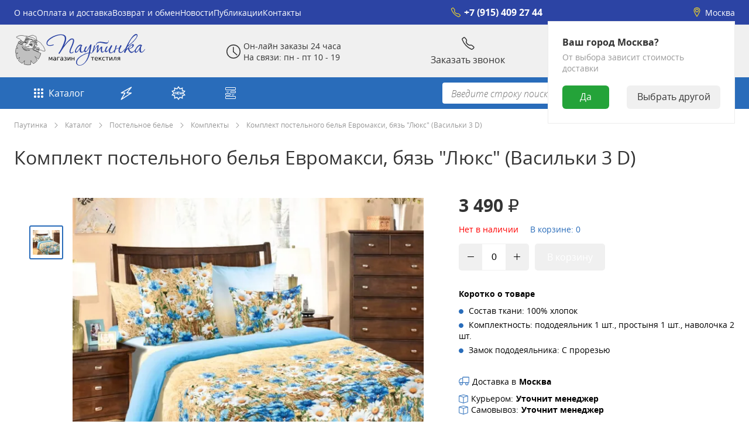

--- FILE ---
content_type: text/html; charset=utf-8
request_url: https://pautinka-shop.ru/catalog/postelnoe-bele/komplekty/komplekt-postel-nogo-bel-ya-evromaksi-byaz-lyuks-vasil-ki-3-d/
body_size: 35052
content:
    <!DOCTYPE html>
    <html lang="ru">
        <head>
            <script>
                const template_id = 4;
            </script>
            <meta name="viewport" content="width=device-width, initial-scale=1">
<meta name="theme-color" content="#296CBA">
<title>Комплект постельного белья Евромакси, бязь "Люкс" (Васильки 3 D) | Pautinka-shop.ru</title>
<meta name="keywords" content="текстиль Иваново " />
<meta name="description" content="Постельное белье Евромакси с пододеяльником 240 * 220 см произведено из бязи &quot;Люкс&quot; улучшенного качества.
		Размеры: пододеяльник 240*220 см (вход в пододеяльник в нижнем шве), простыня 240*220 см, две наволочки 70*70 см с клапаном не менее 25 см.
		Рисунок наволочек может незначительно отличаться от фотоизображения.
		Плотность ткани 121 г/м2, состав 100 % хлопок." />
<link rel="canonical" href="https://pautinka-shop.ru/catalog/postelnoe-bele/komplekty/komplekt-postel-nogo-bel-ya-evromaksi-byaz-lyuks-vasil-ki-3-d/"/>

<link rel="preload" href="/templates/kss_template/min/d1/425e3a8aed150265f820b2d656797b4b.min.css?v=1715050123" as="style" />
<link rel="preload" href="/templates/kss_template/min/d1/425e3a8aed150265f820b2d656797b4b.min.js?v=1715052842" as="script" />
<script>document.cookie = "kss_optimiser-user_window_width="+window.innerWidth+"; path=/;";</script>        <meta property="og:title" content="Комплект постельного белья Евромакси, бязь "Люкс" (Васильки 3 D)" />
        <meta property="og:description" content="Постельное белье Евромакси с пододеяльником 240 * 220 см произведено из бязи &quot;Люкс&quot; улучшенного качества. 		Размеры: пододеяльник 240*220 см (вход в пододеяльник в нижнем шве), простыня 240*220 см, две наволочки 70*70 см с клапаном не менее 25 см. 		Рисунок наволочек может незначительно отличаться от фотоизображения. 		Плотность ткани 121 г/м2, состав 100 % хлопок." />
        <meta property="og:site_name" content="Паутинка" />
        <meta property="og:type" content="website" />
        <meta property="og:url" content="https://pautinka-shop.ru/catalog/postelnoe-bele/komplekty/komplekt-postel-nogo-bel-ya-evromaksi-byaz-lyuks-vasil-ki-3-d/" />
                    <meta property="og:image" content="https://pautinka-shop.ru/images/ivanovotextil_v2/15/07/58/komplekt-postel-nogo-bel-ya-evromaksi-byaz-lyuks-vasil-ki-3-d-0.jpg" />
                        <style>
                [v-cloak] {
                    display: none!important;
                }
            </style>
            <!-- HEAD -->        </head>
        <body>
            <!-- START BODY -->            <div id="kss-app" v-cloak>
                <div class="choose-city kss-mobile bg-color-white box-shadow-color-1" v-show="cvb_isShowElement('choose-city-element-mobile')" ref="choose-city-kss-mobile">
    <div class="city" v-if="h_cityNameDisplayInQuastion">
        <div class="vopros text-color-1">Ваш город {{h_cityNameDisplayInQuastion}}?</div>
        <div class="btn-wrap"><div class="yes-btn bg-color-green text-color-3" v-on:click.prevent="h_chooseCityYes">Да</div>
            <div class="no-btn bg-color-1 text-color-1" v-on:click.prevent="h_chooseCityNo">Выбрать другой</div>
        </div>
    </div>
    <div class="position-load text-color-2" v-else>
        <div class="text" v-show="h_fnd_text_number == 0">Определяем Ваше местоположение</div>
        <div class="text" v-show="h_fnd_text_number == 1">Смотрим со спутника</div>
        <div class="text" v-show="h_fnd_text_number == 2">Спросили у Илона Маска</div>
        <div class="text" v-show="h_fnd_text_number == 3">Опрашиваем соседей</div>
        <div class="text" v-show="h_fnd_text_number == 4">Наняли сыщика</div>
        <div class="img">
            <svg viewBox="0 0 200 200" xmlns="http://www.w3.org/2000/svg">
                <g transform="translate(-267.62 -423.98)">
                    <path d="m353.42 441.92c-19.511 2.6026-36.642 12.695-48.41 27.312h21.156c6.8205-12.328 16.125-22.392 27.256-26.269 0.62718-0.22613 3.8954-1.5369-1e-3 -1.0428zm20.009 1.0276c10.995 3.8121 20.211 13.662 27.014 25.772 0.30717 0.52674 0.3404 0.51197 0.99493 0.51197h19.501c0.59201 3e-3 0.64973-0.31689 0.50279-0.54538-11.764-14.335-28.729-24.214-48.018-26.773-2.891-0.28036-2.0947 0.36644 6e-3 1.0343zm-8.0935 0.33785c-0.48767 0-0.88844 0.40667-0.88844 0.91511v24.034c0.0257 0.69143 0.2944 0.97487 1.0044 0.9974h32.007c0.84304-7e-3 0.47446-0.7324 0.40281-0.97553-6.2332-10.804-14.805-20.111-26.789-23.962-1.8141-0.58288-3.7119-0.87216-5.625-1-0.0423-6e-3 -0.0675-9e-3 -0.11156-9e-3zm-3.8884 0.0401c-14.864 1.2766-25.747 13.198-32.969 25.906h33.008c0.70387-0.0258 0.92804-0.3551 0.96035-1.0304v-24.001c0-0.4969-0.38733-0.875-0.875-0.875zm-58.734 28.901c-5.5808 7.6929-9.7144 16.489-12.056 25.998-0.29769 0.96182 0.0648 1.0075 0.79058 1.0075h23.007c1.0609-5e-3 0.86316-0.28329 1.0085-0.9836 1.8606-8.7877 4.9625-17.812 9.1357-26.036 0.81848-1.106 0.1757-0.99235-0.14344-0.98073h-20.449c-0.6986-0.0126-0.93549 0.50765-1.2934 0.9946zm24.1 0.0286c-0.74074 1.4242-1.4347 2.845-2.085 4.258-3.2571 6.917-5.7215 14.226-7.2648 21.702-0.29435 1.1136-0.0419 0.99811 0.49736 1.0164h43.492c0.78763-0.0138 1.0207-0.16184 0.99444-1.0067v-25.993c-0.0165-0.64806-0.33084-0.99836-0.99339-1.0004h-33.009c-1.0396-4e-3 -1.2204 0.24165-1.6314 1.0232zm37.634-0.0118v26c0.0117 0.88095 0.31425 0.98527 0.99514 0.98878h43.689c0.40825-0.0171 0.58501-0.15004 0.39166-1.0025-0.75602-3.5664-1.756-7.0955-3.0128-10.56-1.7484-5.1117-3.8695-10.387-6.4544-15.446-0.41195-0.84966-0.50612-0.99069-1.1399-0.99194h-33.453c-0.64901-3e-3 -0.98314 0.33892-1.0154 1.0114zm37.86-9e-3c4.1785 8.2395 7.282 17.281 9.1392 26.083 0.18596 0.94408 0.38786 0.89527 0.83365 0.91492h23.58c0.72726 6e-3 0.56924-0.2131 0.3805-0.999-2.3414-9.5118-6.4758-18.311-12.058-26.006-0.58022-0.79943-0.77739-0.98459-1.2572-0.99493h-20.467c-0.79933-1.6e-4 -0.31209 0.79017-0.151 1.0025zm-112.55 29.982c-0.85725 4.5385-1.3072 9.2294-1.3072 14.016s0.44575 9.4622 1.3042 14.002c0.18498 0.85436 0.44114 0.98048 0.69403 0.99793h24.009c0.38791-0.0184 0.3429-0.49458 0.24784-1.039-0.82486-4.8495-1.2551-9.5619-1.2551-13.961 0-4.4158 0.43352-9.1471 1.2645-14.016 0.31115-1.0079 0.0585-1.0029-0.23931-0.98405h-24.027c-0.56725-7e-3 -0.64723 0.64216-0.69101 0.98417zm26.997-1.3e-4c-1.499 9.2686-1.6141 18.738-0.13087 27.994 0.0672 1.0015 0.24506 1.0209 0.82159 1.0216h44.028c0.73699-0.0249 1.0019-0.40394 0.97655-1.0006v-27.999c-0.0279-0.86967-0.27738-0.98692-0.99444-1.0008h-43.993c-0.55145 0.0229-0.60164 0.34054-0.70861 0.98404zm47.696 0.0346v27.963c0.0346 0.64855 0.28339 1.0829 1.0309 1.0185h43.993c0.67854-0.0302 0.5474-0.41892 0.64419-0.99768 1.5083-9.2748 1.6102-18.734 0.12406-28.001-0.14677-0.848-0.26385-0.9996-0.76825-1.001h-44.028c-0.83829-8e-3 -0.99054 0.27062-0.99514 1.0187zm47.738-0.0201c0.82935 4.8638 1.262 9.5901 1.262 14.001s-0.43146 9.1246-1.2586 13.981c-0.32362 0.99448-0.11471 1.008 0.25198 1.0188h24.009c0.56569-0.0103 0.5747-0.38945 0.69008-0.98078 0.86061-4.5453 1.3075-9.2211 1.3075-14.019 0-4.7875-0.45021-9.4795-1.3078-14.019-0.31185-1.2398-0.36461-0.98526-0.68972-0.98103h-23.991c-0.51519-2e-3 -0.37339 0.42624-0.27331 0.99859zm-121.53 31.992c2.3502 9.5353 6.5066 18.378 12.112 26.086 0.50158 0.60656 0.72972 0.713 1.6917 0.92305h19.412c0.89274 0.0336 1.0501-0.0574 0.72661-0.98716-4.171-8.221-7.2715-17.241-9.1317-26.025-0.13881-0.84981-0.3892-0.9695-0.97351-0.98739h-23.025c-0.75451 0.0132-1.025 0.10587-0.81218 0.99071zm26.746-8e-3c0.75293 3.566 1.7345 7.0863 2.9859 10.548 1.7574 5.1169 3.8827 10.381 6.4657 15.438 0.40054 0.69635 0.502 0.74086 1.3545 1.0306h33.254c0.76348 0.0621 1.0117-0.16132 0.9883-1.0736v-25.937c-0.0272-0.48179-0.12293-0.92932-0.99444-0.98896h-43.528c-0.68323 0.0236-0.66069 0.33168-0.52646 0.98302zm47.048 6e-3v26.004c-0.0685 0.75331 0.31584 1.0538 1.0475 1.007h32.92c1.0002-0.0429 1.3136-0.4165 1.5805-0.96686 4.324-8.1891 7.5365-16.999 9.4104-26.053 0.28744-1.0892 0.016-0.95853-0.50777-0.97989h-43.456c-0.6712 0.0128-1.0392 0.30861-0.99514 0.98896zm46.983-2e-3c-1.8424 8.7003-4.9015 17.632-9.0123 25.789-0.62454 0.97583-0.46065 1.2266 0.7665 1.2233h19.279c1.1136 0.0204 1.5141-0.64438 1.8156-1.1297 5.5256-7.6542 9.627-16.416 11.957-25.859 0.33844-1.1984-2e-3 -1.0139-0.39485-1.0116h-23.615c-0.7685 0.0199-0.65781 0.32492-0.79527 0.98725zm-105.52 30.078c11.747 14.043 28.525 23.726 47.571 26.255 3.8836 0.3951 4.5516 0.0904-0.0231-1.0352-10.838-3.7589-19.948-13.385-26.721-25.259-0.33731-0.56502-0.69078-0.95905-1.4058-1.0258h-18.812c-0.87684 0.0556-0.99031 0.15457-0.60979 1.0643zm23.128-0.0715c6.2127 10.76 14.769 20.037 26.779 23.945 1.8701 0.5661 3.7452 0.88661 5.6029 1.0125 0.90865-0.0575 0.86006-0.19183 1.0221-0.93985v-23.982c0.0223-0.6583-0.31074-1.0057-1-1.0414l-31.975 0.0124c-0.91903 0.12941-0.96622 0.1279-0.42953 0.99325zm35.404 2e-3v24.015c-0.0309 0.83925 0.1832 0.98051 1.0463 0.9199 11.857-1.027 22.747-9.9087 29.141-19.899 1.0471-1.5591 2.034-3.1478 2.9853-4.7661 0.34653-0.56043 0.53963-1.204-0.93921-1.2652h-31.219c-0.62394-0.0358-1.012 0.23161-1.0142 0.99521zm35.732-0.0166c-6.7794 11.902-15.905 21.552-26.765 25.312-2.4459 0.65095-5.128 1.6761 0.0193 1.026 18.762-2.4981 35.32-11.938 47.035-25.648 0.92972-1.2646 0.95998-1.6347-7e-3 -1.6681h-18.478c-1.271 0.0715-1.5063 0.3857-1.805 0.97862z" fill="#296CBA"/>
                    <path d="m432.66 482.58c0.96481 2.1221 1.8173 4.2659 2.6875 6.375h0.0312c3.9958 0.42021 7.8124 1.3828 10.812 4 1.1747 3.6734-3.1282 7.3321-5.75 9.6875-28.847 20.674-63.796 31.347-98.5 37.781-19.103 2.6318-39.129 7.2829-57.938 0.96875-3.253-0.0557-5.0318-3.2399-3-5.875 2.1009-2.1886 4.2964-4.2086 6.5938-6.125-0.64918-2.294-0.90933-4.7424-1-7.2188-9.1321 6.683-13.834 13.093-12.438 18.25 3.6102 13.327 46.503 13.295 95.812-0.0625s86.36-34.986 82.75-48.312c-1.4013-5.1728-8.743-8.3207-20.062-9.4688z" fill="#2c44a4"/>
                    <g transform="translate(131.31 -113.98)">
                        <path transform="matrix(.75775 -.43749 .43749 .75775 -997.83 866.13)" d="m1430 469.36c0 24.853-20.147 45-45 45s-45-20.147-45-45 20.147-45 45-45 45 20.147 45 45z" fill="#ccc" fill-opacity=".6762"/>
                        <path d="m233.81 575.71c-22.169 12.799-29.773 41.179-16.974 63.348 11.366 19.687 35.016 27.882 55.695 20.508 1.627 3.1422 34.283 66.215 34.336 66.307 1.5999 2.7711 7.4781 2.376 13.128-0.88599s8.9312-8.1551 7.3313-10.926l-40.256-62.889c16.725-14.222 21.453-38.801 10.087-58.488-12.799-22.169-41.179-29.773-63.348-16.974zm3.4999 6.062c18.823-10.867 42.919-4.4107 53.786 14.412s4.4107 42.919-14.412 53.786-42.919 4.4107-53.786-14.412-4.4107-42.919 14.412-53.786z"/>
                        <path d="m237.31 581.77c-17.139 9.8953-24.014 30.731-16.904 48.594 6.6957 9e-3 13.49-1.6631 19.702-5.2496 17.139-9.8953 24-30.755 16.89-48.618-6.6957-9e-3 -13.476 1.6868-19.688 5.2733z" fill="#f2f2f2" fill-opacity=".6238"/>
                    </g>
                </g>
            </svg>
        </div>
    </div>
</div>
<header class="main-head" ref="headerRow" :style="'margin-top: '+h_q_window_height+'px;'">
    <div class="null-line line-bottom desktop bg-color-main border-color-1" ref="header-line1">
        <div class="kss-container">
            <div class="line-wrap">
                <nav>
                    <ul class="text-color-main-dark">
        <li><a class="text-color-3 text-template-color-h" href="/about-us/">О нас</a></li>
        <li><a class="text-color-3 text-template-color-h" href="/payment-and-delivery/">Оплата и доставка</a></li>
        <li><a class="text-color-3 text-template-color-h" href="/returns-and-exchanges/">Возврат и обмен</a></li>
        <li><a class="text-color-3 text-template-color-h" href="/news/">Новости</a></li>
        <li><a class="text-color-3 text-template-color-h" href="/articles/">Публикации</a></li>
        <li><a class="text-color-3 text-template-color-h" href="/contacts/">Контакты</a></li>
    </ul>                </nav>
                <div class="phone">
                                            <a class="phone-link text-color-3 text-template-color-h text-template-color-icon" href="tel:+79154092744">
                            <svg width="24" height="24" viewBox="0 0 24 24" fill="none" class="icon" xmlns="http://www.w3.org/2000/svg">
                                <g clip-path="url(#clip0)">
                                    <path d="M4.45408 2.28444L2.41053 3.8171C1.87222 4.22083 1.6675 4.93622 1.92196 5.55914C5.22438 13.6435 9.13296 18.3661 17.68 22.1462C18.1829 22.3686 18.7674 22.2861 19.1968 21.9426L21 20.5L21.4393 20.0607C22.0251 19.4749 22.0246 18.5275 21.4133 17.9684C20.1176 16.7832 18.0015 15 17 15C16.4436 15 16.0248 15.0688 15.7181 15.1553C15.2354 15.2915 14.7006 15.4513 14.2293 15.2799C12.0374 14.4828 9.43611 12.1896 8.66536 10.0805C8.53216 9.71595 8.61873 9.31869 8.80441 8.97791C9.09772 8.43959 9.49764 7.59685 9.5 7C9.50399 5.99102 7.57836 3.736 6.3978 2.44868C5.89138 1.89646 5.0535 1.83488 4.45408 2.28444Z" stroke="currentColor" stroke-width="1.5"/>
                                </g>
                                <defs>
                                    <clipPath id="clip0">
                                        <rect width="24" height="24" fill="white"/>
                                    </clipPath>
                                </defs>
                            </svg>
                            +7 (915) 409 27 44                        </a>
                                        </div>
                <div class="city-line text-color-3 text-template-color-h text-template-color-icon" v-on:click.prevent.stop.self="h_showCityWindow">
                    <svg width="24" height="24" viewBox="0 0 24 24" fill="none" xmlns="http://www.w3.org/2000/svg" v-on:click.prevent.stop.self="h_showCityWindow">
                        <path d="M6.30671 11.4093C5.31496 9.19486 5.20149 6.75349 6.06746 4.91064C6.90813 3.12162 8.7408 1.75 12 1.75C15.2592 1.75 17.0919 3.12162 17.9325 4.91063C18.7985 6.75348 18.685 9.19486 17.6933 11.4093L16.4875 13.7762L15.2859 16.1348L12.2137 21.201C12.1164 21.3615 11.8835 21.3615 11.7862 21.201L8.71407 16.1348L6.30671 11.4093Z" stroke="currentColor" stroke-width="1.5"/>
                        <circle cx="12" cy="8" r="3.25" stroke="currentColor" stroke-width="1.5"/>
                    </svg>
                    {{h_cityNameDisplay}}
                    <div class="choose-city kss-desktop bg-color-white box-shadow-color-2" v-if="cvb_isShowElement('choose-city-element')">
                        <div class="vopros text-color-1">Ваш город {{h_cityNameDisplayInQuastion}}?</div>
                        <div class="delivery-price text-color-2">От выбора зависит стоимость доставки</div>
                        <div class="btn-wrap"><div class="yes-btn bg-color-green text-color-3" v-on:click.prevent="h_chooseCityYes">Да</div>
                            <div class="no-btn bg-color-1 text-color-1" v-on:click.prevent="h_chooseCityNo">Выбрать другой</div>
                        </div>
                    </div>
                </div>
            </div>
        </div>
    </div>
    <div class="first-line desktop  bg-color-1 text-color-1" ref="header-line2">
        <div class="kss-container">
            <div class="line-wrap">
                <a class="logo" href="/">
                    
    <picture v-kss-lazy-img>
                <img class="kss-picture" data-src="/images/new-template/logonew_1.svg" title="Скорбим о погибших в теракте в Крокус Сити Холле">
    </picture>
                </a>
                <div class="day-time">
                    <svg width="24" height="24" viewBox="0 0 24 24" fill="none" xmlns="http://www.w3.org/2000/svg">
                        <circle cx="12" cy="12" r="11.25" stroke="currentColor" stroke-width="1.5"/>
                        <path d="M11 4.75C11 4.33579 11.3358 4 11.75 4C12.1642 4 12.5 4.33579 12.5 4.75V12.25C12.5 12.6642 12.1642 13 11.75 13C11.3358 13 11 12.6642 11 12.25V4.75Z" fill="currentColor"/>
                        <path d="M18.3453 17.247C18.6526 17.5247 18.6766 17.999 18.3989 18.3063C18.1212 18.6136 17.6469 18.6375 17.3396 18.3598L11.3139 12.9141C11.0066 12.6364 10.9827 12.1621 11.2604 11.8548C11.5381 11.5475 12.0124 11.5235 12.3197 11.8012L18.3453 17.247Z" fill="currentColor"/>
                    </svg>
                    <p>Он-лайн заказы 24 часа<br />На связи: пн - пт 10 - 19</p>                </div>
                <div class="call text-color-main-dark-h">
                    <div class="call-modal" v-on:click="ap_onClickShowCallbackRequest">
                        <svg width="24" height="24" viewBox="0 0 24 24" fill="none" xmlns="http://www.w3.org/2000/svg">
                            <g clip-path="url(#clip0)">
                                <path d="M4.45408 2.28444L2.41053 3.8171C1.87222 4.22083 1.6675 4.93622 1.92196 5.55914C5.22438 13.6435 9.13296 18.3661 17.68 22.1462C18.1829 22.3686 18.7674 22.2861 19.1968 21.9426L21 20.5L21.4393 20.0607C22.0251 19.4749 22.0246 18.5275 21.4133 17.9684C20.1176 16.7832 18.0015 15 17 15C16.4436 15 16.0248 15.0688 15.7181 15.1553C15.2354 15.2915 14.7006 15.4513 14.2293 15.2799C12.0374 14.4828 9.43611 12.1896 8.66536 10.0805C8.53216 9.71595 8.61873 9.31869 8.80441 8.97791C9.09772 8.43959 9.49764 7.59685 9.5 7C9.50399 5.99102 7.57836 3.736 6.3978 2.44868C5.89138 1.89646 5.0535 1.83488 4.45408 2.28444Z" stroke="currentColor" stroke-width="1.5"/>
                            </g>
                            <defs>
                                <clipPath id="clip0">
                                    <rect width="24" height="24" fill="white"/>
                                </clipPath>
                            </defs>
                        </svg>
                        <span class="text">Заказать звонок</span>
                    </div>
                </div>
                <!--div class="favorit">
                    <a href="/users/wishlist/" class="text-color-main-dark-h text-color-1" v-on:click.prevent="h_onClickPrivateLink('/users/wishlist/')">
                        <svg title="Избранное" xmlns="http://www.w3.org/2000/svg" width="24" height="24" viewBox="0 0 24 24" fill="none"><path d="M12 4.36693C10.675 3.27975 9.24521 2.71991 7.72945 2.71991C4.56517 2.71991 2 5.28506 2 8.44934C2 12.7785 5.19725 16.9814 11.4484 21.1143L11.9998 21.4789L12.5513 21.1143C18.8026 16.9814 22 12.7785 22 8.44934C22 5.28505 19.4349 2.71991 16.2706 2.71991C14.7548 2.71991 13.325 3.27975 12 4.36693ZM4 8.44934C4 6.38963 5.66973 4.71991 7.72945 4.71991C8.95344 4.71991 10.132 5.27022 11.296 6.42424L12 7.12225L12.7041 6.42423C13.8681 5.27022 15.0466 4.71991 16.2706 4.71991C18.3303 4.71991 20 6.38962 20 8.44934C20 11.8468 17.3766 15.4058 11.9999 19.0755C6.62334 15.4058 4 11.8468 4 8.44934Z" fill="currentColor"></path></svg>
                        <span class="text">Избранное</span>
                    </a>
                </div-->
                <div class="basket">
                    <a href="/emarket/cart" class="text-color-main-dark-h text-color-1">
                        <div class="pic-baloon-wrap not-white">
                            <svg width="24" height="24" viewBox="0 0 24 24" fill="none" xmlns="http://www.w3.org/2000/svg">
                                <g clip-path="url(#clip0)">
                                    <path d="M1 4L2 3.25L3 2.5V2.5C3.78596 1.91053 4.90142 2.51434 4.8376 3.49472L4.71429 5.38889M4.71429 5.38889H19C20.1046 5.38889 21 6.28432 21 7.38889V11.2836C21 12.271 20.2794 13.1106 19.3035 13.2604L7.01775 15.1464C5.80643 15.3323 4.71429 14.3951 4.71429 13.1696V5.38889Z" stroke="currentColor" stroke-width="1.5"/>
                                    <path d="M9.25 19.5C9.25 20.7426 8.24264 21.75 7 21.75C5.75736 21.75 4.75 20.7426 4.75 19.5C4.75 18.2574 5.75736 17.25 7 17.25C8.24264 17.25 9.25 18.2574 9.25 19.5Z" stroke="currentColor" stroke-width="1.5"/>
                                    <path d="M5.50001 14.5C-2.38419e-07 16 3 19.5 4.50001 19.5M9.5 19.5H15.5" stroke="currentColor" stroke-width="1.5"/>
                                    <circle cx="18" cy="19.5" r="2.25" stroke="currentColor" stroke-width="1.5"/>
                                    <path d="M1.04243 3.83881L3.28737 2.36584C3.3205 2.34411 3.36428 2.34831 3.39266 2.37595C3.43157 2.41385 3.42513 2.47809 3.37946 2.5075L1.12213 3.96141C1.11678 3.96485 1.11101 3.96758 1.10496 3.96953C1.02388 3.99565 0.97121 3.88554 1.04243 3.83881Z" stroke="currentColor" stroke-width="1.5"/>
                                </g>
                                <defs>
                                    <clipPath id="clip0">
                                        <rect width="24" height="24" fill="white"/>
                                    </clipPath>
                                </defs>
                            </svg>
                            <span class="basket-baloon bg-color-red" v-if="c_cart['total-amount'] > 0"><span class="text-color-3">{{c_cart['total-amount']}}</span></span>
                        </div>
                        <span class="text">Корзина</span>
                    </a>
                </div>
                <div class="personal">
                    <div class="guest text-color-main-dark-h" v-on:click.prevent="h_onClickLogin" v-if="!login_isLogin">
                        <svg width="24" height="24" viewBox="0 0 24 24" fill="none" xmlns="http://www.w3.org/2000/svg">
                            <circle cx="12" cy="12" r="11.25" stroke="currentColor" stroke-width="1.5"/>
                            <path d="M20.3802 17.907L20.3744 17.9533V18C20.3744 19.3281 19.567 20.6222 18.0724 21.6186C16.583 22.6115 14.4823 23.25 12.1244 23.25C9.76656 23.25 7.66584 22.6115 6.17649 21.6186C4.6819 20.6222 3.87443 19.3281 3.87443 18V17.9533L3.86864 17.907C3.76266 17.0591 3.92637 16.431 4.24722 15.9436C4.57644 15.4435 5.11695 15.0227 5.87702 14.6856C7.41817 14.0021 9.66114 13.75 12.1244 13.75C14.5877 13.75 16.8307 14.0021 18.3718 14.6856C19.1319 15.0227 19.6724 15.4435 20.0016 15.9436C20.3225 16.431 20.4862 17.0591 20.3802 17.907Z" stroke="currentColor" stroke-width="1.5"/>
                            <path d="M15.75 7.47253C15.75 9.5436 14.0711 11.2225 12 11.2225C9.92893 11.2225 8.25 9.5436 8.25 7.47253C8.25 5.40147 9.92893 3.72253 12 3.72253C14.0711 3.72253 15.75 5.40147 15.75 7.47253Z" stroke="currentColor" stroke-width="1.5"/>
                        </svg>
                        <span class="text">Войти</span>
                    </div>
                    <div class="user-auth" v-if="login_isLogin" v-on:click.prevent.stop="h_onClickAvatar">
                        <svg width="24" height="24" viewBox="0 0 24 24" fill="none" xmlns="http://www.w3.org/2000/svg">
                            <circle cx="12" cy="12" r="11.25" stroke="currentColor" stroke-width="1.5"/>
                            <path d="M20.3802 17.907L20.3744 17.9533V18C20.3744 19.3281 19.567 20.6222 18.0724 21.6186C16.583 22.6115 14.4823 23.25 12.1244 23.25C9.76656 23.25 7.66584 22.6115 6.17649 21.6186C4.6819 20.6222 3.87443 19.3281 3.87443 18V17.9533L3.86864 17.907C3.76266 17.0591 3.92637 16.431 4.24722 15.9436C4.57644 15.4435 5.11695 15.0227 5.87702 14.6856C7.41817 14.0021 9.66114 13.75 12.1244 13.75C14.5877 13.75 16.8307 14.0021 18.3718 14.6856C19.1319 15.0227 19.6724 15.4435 20.0016 15.9436C20.3225 16.431 20.4862 17.0591 20.3802 17.907Z" stroke="currentColor" stroke-width="1.5"/>
                            <path d="M15.75 7.47253C15.75 9.5436 14.0711 11.2225 12 11.2225C9.92893 11.2225 8.25 9.5436 8.25 7.47253C8.25 5.40147 9.92893 3.72253 12 3.72253C14.0711 3.72253 15.75 5.40147 15.75 7.47253Z" stroke="currentColor" stroke-width="1.5"/>
                        </svg>
                        <span class="text">Профиль</span>
                    </div>
                    <div class="desktop-user-menu bg-color-white box-shadow-color-2 text-color-main-dark-icon" :class="cvb_isShowElement('user_menu') ? 'open' : '' " v-if="cvb_isShowElement('user_menu')" v-kss-click-outside="function() { cvb_doHideElement('user_menu'); }">
                        <span class="close" v-on:click.prevent="cvb_doHideElement('user_menu')">
                            <svg width="24" height="24" viewBox="0 0 24 24" fill="none" class="close-btn" xmlns="http://www.w3.org/2000/svg">
                                <rect width="1.5" height="25.9123" rx="0.75" transform="matrix(0.788693 -0.614787 0.699036 0.715087 2 3.47046)" fill="currentColor"/>
                                <rect width="1.5" height="25.9123" rx="0.75" transform="matrix(-0.788693 -0.614787 -0.699036 0.715087 22 3.47046)" fill="currentColor"/>
                            </svg>
                        </span>
                        <div class="user-info flex mb-10">
                            <div class="avatar"><img class="avatar-pic" :src="h_userInfo.profile_foto.src" :srcset="h_userInfo.profile_foto.srcset" :sizes="h_userInfo.profile_foto.sizes" /></div>
                            <div class="name-email">
                                <div class="name" v-html="h_userInfo.name"></div>
                                <div class="email text-color-2" v-html="h_userInfo.email"></div>
                            </div>
                        </div>
                        <div class="city text-color-main-dark-h flex mb-10" v-on:click.prevent="h_showCityWindow">
                            <svg width="24" height="24" viewBox="0 0 24 24" fill="none" class="icon" xmlns="http://www.w3.org/2000/svg">
                                <path d="M6.30671 11.4093C5.31496 9.19486 5.20149 6.75349 6.06746 4.91064C6.90813 3.12162 8.7408 1.75 12 1.75C15.2592 1.75 17.0919 3.12162 17.9325 4.91063C18.7985 6.75348 18.685 9.19486 17.6933 11.4093L16.4875 13.7762L15.2859 16.1348L12.2137 21.201C12.1164 21.3615 11.8835 21.3615 11.7862 21.201L8.71407 16.1348L6.30671 11.4093Z" stroke="currentColor" stroke-width="1.5"/>
                                <circle cx="12" cy="8" r="3.25" stroke="currentColor" stroke-width="1.5"/>
                            </svg>
                            <span class="text">{{h_cityNameDisplay}}</span>
                        </div>
                        <div class="flex text-color-main-dark-h" v-for="(punct, key) in h_userMenu" :class="(key < (h_userMenu.length-1)) ? 'mb-10' : ''">
                             <a class="text-color-main-dark-h text-color-1" :href="punct.link" v-html='punct.pict+"<span class=\"text\">"+punct.name+"</span>"'></a>
                        </div>
                    </div>
                </div>
            </div>
        </div>
    </div>
    <div class="second-line desktop text-color-3 bg-color-main-dark">
        <div class="kss-container">
            <div class="line-wrap">
                <div class="catalog" :class="cvb_isShowElement('catalog-menu') ? 'open' : '' " v-on:click.prevent.stop="cvb_isShowElement('catalog-menu') ? cvb_doHideElement('catalog-menu') : cvb_doShowElement('catalog-menu')">
                    <a href="/catalog/" class="catalog-link text-color-3 bg-color-main-h text-template-color-h">
                        <svg width="24" height="24" viewBox="0 0 24 24" fill="none" xmlns="http://www.w3.org/2000/svg">
                            <circle cx="6" cy="6" r="2" fill="currentColor"/>
                            <circle cx="6" cy="6" r="2" fill="currentColor"/>
                            <circle cx="12" cy="6" r="2" fill="currentColor"/>
                            <circle cx="12" cy="6" r="2" fill="currentColor"/>
                            <circle cx="18" cy="6" r="2" fill="currentColor"/>
                            <circle cx="18" cy="6" r="2" fill="currentColor"/>
                            <circle cx="6" cy="12" r="2" fill="currentColor"/>
                            <circle cx="6" cy="12" r="2" fill="currentColor"/>
                            <circle cx="12" cy="12" r="2" fill="currentColor"/>
                            <circle cx="12" cy="12" r="2" fill="currentColor"/>
                            <circle cx="18" cy="12" r="2" fill="currentColor"/>
                            <circle cx="18" cy="12" r="2" fill="currentColor"/>
                            <circle cx="6" cy="18" r="2" fill="currentColor"/>
                            <circle cx="6" cy="18" r="2" fill="currentColor"/>
                            <circle cx="12" cy="18" r="2" fill="currentColor"/>
                            <circle cx="12" cy="18" r="2" fill="currentColor"/>
                            <circle cx="18" cy="18" r="2" fill="currentColor"/>
                            <circle cx="18" cy="18" r="2" fill="currentColor"/>
                        </svg>
                        Каталог
                    </a>
                </div>
                <div class="option1 option">
                    <a href="/stocks/" class="option-link text-color-3 bg-color-main-h text-template-color-h">
                        <svg width="24" height="24" viewBox="0 0 24 24" fill="none" xmlns="http://www.w3.org/2000/svg">
                            <path d="M20.3943 2.02448L3.33566 11.5444C3.24564 11.5946 3.28131 11.7317 3.38439 11.7317H9.49363C9.57109 11.7317 9.61914 11.816 9.57968 11.8826L3.21621 22.6347C3.16244 22.7255 3.26787 22.8269 3.35654 22.7696L20.1534 11.9157C20.2371 11.8616 20.1988 11.7317 20.0992 11.7317H12.9535C12.8699 11.7317 12.8232 11.6353 12.875 11.5697L20.407 2.03941C20.4138 2.03083 20.4038 2.01915 20.3943 2.02448Z" stroke="currentColor" stroke-width="1.5"/>
                        </svg>
                        Акции
                    </a>
                </div>
                <div class="option2 option">
                    <a href="/catalog/novelty/" class="option-link text-color-3 bg-color-main-h text-template-color-h">
                        <svg width="24" height="24" viewBox="0 0 24 24" fill="none" xmlns="http://www.w3.org/2000/svg">
                            <path d="M9.93462 4.36856L9.31456 3.94664L9.93462 4.36855L12 1.3332L14.0654 4.36855L14.6854 3.94664L14.0654 4.36856C14.2846 4.69079 14.6949 4.8226 15.0608 4.68839L14.8051 3.99129L15.0608 4.68838L18.6029 3.38908L18.4014 6.93772C18.3783 7.3442 18.6467 7.70997 19.0413 7.80991L22.6456 8.72254L20.3175 11.4479C20.3175 11.4479 20.3175 11.4479 20.3175 11.4479C20.0459 11.7659 20.0459 12.2341 20.3175 12.5521C20.3175 12.5521 20.3175 12.5521 20.3175 12.5521L22.6456 15.2775L19.0413 16.1901C18.6467 16.29 18.3783 16.6558 18.4014 17.0623L18.6029 20.6109L15.0608 19.3116C14.6949 19.1774 14.2846 19.3092 14.0654 19.6315L12 22.6668L9.93462 19.6314L9.31456 20.0534L9.93462 19.6314C9.71536 19.3092 9.30506 19.1774 8.93915 19.3116L5.39712 20.6109L5.59865 17.0623C5.62174 16.6558 5.35334 16.29 4.95865 16.1901L1.35435 15.2775L3.68249 12.5521C3.9541 12.2341 3.9541 11.7659 3.68249 11.4479L1.35435 8.72254L4.95866 7.80991C5.35334 7.70997 5.62174 7.3442 5.59865 6.93771L5.39712 3.38908L8.93915 4.68838C9.30506 4.82261 9.71537 4.69078 9.93462 4.36856Z" stroke="currentColor" stroke-width="1.5"/>
                            <path d="M6 14.5V10.3C6 10.2039 6.12234 10.1631 6.18 10.24L8.82 13.76C8.87766 13.8369 9 13.7961 9 13.7V9.5" stroke="currentColor"/>
                            <path d="M13 10H10.6C10.5448 10 10.5 10.0448 10.5 10.1V11.8182M10.5 11.8182H13M10.5 11.8182V13.9C10.5 13.9552 10.5448 14 10.6 14H13" stroke="currentColor"/>
                            <path d="M14 9.5L14.9316 14.1578C14.9513 14.2563 15.0877 14.2675 15.1232 14.1734L16.4064 10.7712C16.439 10.6849 16.561 10.6849 16.5936 10.7712L17.8768 14.1734C17.9123 14.2675 18.0487 14.2563 18.0684 14.1578L19 9.5" stroke="currentColor"/>
                        </svg>
                        Новинки
                    </a>
                </div>
                <div class="option3 option">
                    <a href="/collect-your-kit/" class="option-link text-color-3 bg-color-main-h text-template-color-h">
                        <svg width="24" height="24" viewBox="0 0 24 24" fill="none" xmlns="http://www.w3.org/2000/svg">
                            <path d="M4 17.5H20C20.2761 17.5 20.5 17.7239 20.5 18V21C20.5 21.2761 20.2761 21.5 20 21.5H4C3.72386 21.5 3.5 21.2761 3.5 21V18C3.5 17.7239 3.72386 17.5 4 17.5Z" stroke="currentColor"/>
                            <path d="M20 6.5H4C3.72386 6.5 3.5 6.27614 3.5 6V3C3.5 2.72386 3.72386 2.5 4 2.5H20C20.2761 2.5 20.5 2.72386 20.5 3V6C20.5 6.27614 20.2761 6.5 20 6.5Z" stroke="currentColor"/>
                            <path d="M20.5 11C20.5 11.2761 20.2761 11.5 20 11.5H13C12.7239 11.5 12.5 11.2761 12.5 11V9C12.5 8.72386 12.7239 8.5 13 8.5H20C20.2761 8.5 20.5 8.72386 20.5 9V11Z" stroke="currentColor"/>
                            <path d="M11 15.5H4C3.72386 15.5 3.5 15.2761 3.5 15V13C3.5 12.7239 3.72386 12.5 4 12.5H11C11.2761 12.5 11.5 12.7239 11.5 13V15C11.5 15.2761 11.2761 15.5 11 15.5Z" stroke="currentColor"/>
                            <path d="M6.75251 11.2475C6.8892 11.3842 7.1108 11.3842 7.24749 11.2475L9.47487 9.0201C9.61156 8.88342 9.61156 8.66181 9.47487 8.52513C9.33819 8.38844 9.11658 8.38844 8.9799 8.52513L7 10.505L5.0201 8.52513C4.88342 8.38844 4.66181 8.38844 4.52513 8.52513C4.38844 8.66181 4.38844 8.88342 4.52513 9.0201L6.75251 11.2475ZM6.65 8V11H7.35V8H6.65Z" fill="currentColor"/>
                            <path d="M15.7525 16.2475C15.8892 16.3842 16.1108 16.3842 16.2475 16.2475L18.4749 14.0201C18.6116 13.8834 18.6116 13.6618 18.4749 13.5251C18.3382 13.3884 18.1166 13.3884 17.9799 13.5251L16 15.505L14.0201 13.5251C13.8834 13.3884 13.6618 13.3884 13.5251 13.5251C13.3884 13.6618 13.3884 13.8834 13.5251 14.0201L15.7525 16.2475ZM15.65 13V16H16.35V13H15.65Z" fill="currentColor"/>
                        </svg>
                        Собери свой комплект
                    </a>
                </div>
                <div class="search">
        <kss-search
        action="/catalog/search-result/"
        search-suggestion="/udata/search/kss_fastSearch/.json"
        incoming-search-string="">
        <template v-slot:input="{searchString, searchKeyDownNoUD, searchKeyDown, closeSuggestion}">
            <input
                class="bg-color-white text-color-6 placeholder-color"
                name="search_string"
                v-model="searchString.value"
                type="text"
                placeholder="Введите строку поиска..."
                autocomplete="off"
                v-on:keydown="searchKeyDownNoUD"
                v-on:keydown.arrow-up.prevent="searchKeyDown"
                v-on:keydown.arrow-down.prevent="searchKeyDown"
                v-on:keydown.esc.prevent="closeSuggestion"/>
        </template>
        <template v-slot:button>
            <input class="bg-color-white text-color-3" type="submit" value="Найти"/>
        </template>
        <template v-slot:list-element="{searchItem}">
            <kss-image :image="searchItem.image"></kss-image>
            <div class="name text-color-1" :href="searchItem.link">{{ searchItem.name }}</div>
            <span class="price text-color-1" v-html="searchItem.price"></span>
        </template>
    </kss-search>
</div>            </div>
        </div>
    </div>
    <div class="mobile-line fixed mobile bg-color-main-dark text-color-3" ref="fixLine-mobile">
        <div class="kss-container">
            <div class="line-wrap top">
                <div class="menu-button text-color-3" v-on:click.prevent="cvb_doToggleElement('mobile-menu')">
                    <svg width="24" height="24" viewBox="0 0 24 24" fill="none" xmlns="http://www.w3.org/2000/svg">
                        <rect x="4" y="5" width="16" height="2" rx="1" fill="currentColor"/>
                        <rect x="4" y="11" width="16" height="2" rx="1" fill="currentColor"/>
                        <rect x="4" y="17" width="16" height="2" rx="1" fill="currentColor"/>
                    </svg>
                </div>
                <div class="mobile-logo">
                    <a href="/" class="logo-link">
                        
    <picture v-kss-lazy-img>
                <img class="kss-picture" data-src="/images/new-template/logonew_white.svg" title="Скорбим о погибших в теракте в Крокус Сити Холле">
    </picture>
                    </a>
                </div>
                <div class="button-wrap">
                    <div class="mobile-search" v-on:click.prevent="cvb_doToggleElement('ms_showsearch')">
                        <div class="pic-search">
                            <svg width="24" height="24" viewBox="0 0 24 24" fill="none" xmlns="http://www.w3.org/2000/svg">
                                <circle cx="9.5" cy="9.5" r="8.75" stroke="currentColor" stroke-width="1.5"/>
                                <path d="M14.7127 16.7806C14.4147 16.4915 14.4075 16.0154 14.6967 15.7174C14.9858 15.4193 15.4619 15.4121 15.7599 15.7013L22.1456 21.8971C22.4436 22.1863 22.4508 22.6623 22.1616 22.9603C21.8724 23.2584 21.3964 23.2656 21.0984 22.9764L14.7127 16.7806Z" fill="currentColor"/>
                            </svg>
                        </div>
                    </div>
                    <div class="basket">
                        <a href="/emarket/cart" class="link text-color-3">
                            <div class="pic-baloon-wrap white">
                                <svg width="24" height="24" viewBox="0 0 24 24" fill="none" xmlns="http://www.w3.org/2000/svg">
                                    <g clip-path="url(#clip0)">
                                        <path d="M1 4L2 3.25L3 2.5V2.5C3.78596 1.91053 4.90142 2.51434 4.8376 3.49472L4.71429 5.38889M4.71429 5.38889H19C20.1046 5.38889 21 6.28432 21 7.38889V11.2836C21 12.271 20.2794 13.1106 19.3035 13.2604L7.01775 15.1464C5.80643 15.3323 4.71429 14.3951 4.71429 13.1696V5.38889Z" stroke="currentColor" stroke-width="1.5"/>
                                        <path d="M9.25 19.5C9.25 20.7426 8.24264 21.75 7 21.75C5.75736 21.75 4.75 20.7426 4.75 19.5C4.75 18.2574 5.75736 17.25 7 17.25C8.24264 17.25 9.25 18.2574 9.25 19.5Z" stroke="currentColor" stroke-width="1.5"/>
                                        <path d="M5.50001 14.5C-2.38419e-07 16 3 19.5 4.50001 19.5M9.5 19.5H15.5" stroke="currentColor" stroke-width="1.5"/>
                                        <circle cx="18" cy="19.5" r="2.25" stroke="currentColor" stroke-width="1.5"/>
                                        <path d="M1.04243 3.83881L3.28737 2.36584C3.3205 2.34411 3.36428 2.34831 3.39266 2.37595C3.43157 2.41385 3.42513 2.47809 3.37946 2.5075L1.12213 3.96141C1.11678 3.96485 1.11101 3.96758 1.10496 3.96953C1.02388 3.99565 0.97121 3.88554 1.04243 3.83881Z" stroke="currentColor" stroke-width="1.5"/>
                                    </g>
                                    <defs>
                                        <clipPath id="clip0">
                                            <rect width="24" height="24" fill="white"/>
                                        </clipPath>
                                    </defs>
                                </svg>
                                <span class="basket-baloon bg-color-red" v-if="c_cart['total-amount'] > 0"><span class="text-color-3">{{c_cart['total-amount']}}</span></span>
                            </div>
                        </a>
                    </div>
                </div>
            </div>
            <div class="line-wrap bottom" v-if="cvb_isShowElement('ms_showsearch')">
                <div class="search">
        <kss-search
        action="/catalog/search-result/"
        search-suggestion="/udata/search/kss_fastSearch/.json"
        incoming-search-string="">
        <template v-slot:input="{searchString, searchKeyDownNoUD, searchKeyDown, closeSuggestion}">
            <input
                class="bg-color-white text-color-6 placeholder-color"
                name="search_string"
                v-model="searchString.value"
                type="text"
                placeholder="Введите строку поиска..."
                autocomplete="off"
                v-on:keydown="searchKeyDownNoUD"
                v-on:keydown.arrow-up.prevent="searchKeyDown"
                v-on:keydown.arrow-down.prevent="searchKeyDown"
                v-on:keydown.esc.prevent="closeSuggestion"/>
        </template>
        <template v-slot:button>
            <input class="bg-color-white text-color-3" type="submit" value="Найти"/>
        </template>
        <template v-slot:list-element="{searchItem}">
            <kss-image :image="searchItem.image"></kss-image>
            <div class="name text-color-1" :href="searchItem.link">{{ searchItem.name }}</div>
            <span class="price text-color-1" v-html="searchItem.price"></span>
        </template>
    </kss-search>
</div>            </div>
        </div>
    </div>
    <div class="fixed-line fixed desktop bg-color-main-dark text-color-3" v-if="cvb_isShowElement('fixed-header-panel')" ref="fixLine">
        <div class="kss-container">
            <div class="line-wrap">
                <div class="fixed-logo">
                    <a href="/" class="logo-link">
                        
    <picture v-kss-lazy-img>
                <img class="kss-picture" data-src="/images/new-template/logonew_white.svg" title="Скорбим о погибших в теракте в Крокус Сити Холле">
    </picture>
                    </a>
                </div>
                <div class="catalog" :class="cvb_isShowElement('catalog-menu') ? 'openf' : '' " v-on:click.prevent.stop="cvb_isShowElement('catalog-menu') ? cvb_doHideElement('catalog-menu') : cvb_doShowElement('catalog-menu')" >
                    <a href="/catalog/" class="catalog-link text-color-3 bg-color-main-h text-color-3-h">
                        <svg width="24" height="24" viewBox="0 0 24 24" fill="none" xmlns="http://www.w3.org/2000/svg">
                            <circle cx="6" cy="6" r="2" fill="currentColor"/>
                            <circle cx="6" cy="6" r="2" fill="currentColor"/>
                            <circle cx="12" cy="6" r="2" fill="currentColor"/>
                            <circle cx="12" cy="6" r="2" fill="currentColor"/>
                            <circle cx="18" cy="6" r="2" fill="currentColor"/>
                            <circle cx="18" cy="6" r="2" fill="currentColor"/>
                            <circle cx="6" cy="12" r="2" fill="currentColor"/>
                            <circle cx="6" cy="12" r="2" fill="currentColor"/>
                            <circle cx="12" cy="12" r="2" fill="currentColor"/>
                            <circle cx="12" cy="12" r="2" fill="currentColor"/>
                            <circle cx="18" cy="12" r="2" fill="currentColor"/>
                            <circle cx="18" cy="12" r="2" fill="currentColor"/>
                            <circle cx="6" cy="18" r="2" fill="currentColor"/>
                            <circle cx="6" cy="18" r="2" fill="currentColor"/>
                            <circle cx="12" cy="18" r="2" fill="currentColor"/>
                            <circle cx="12" cy="18" r="2" fill="currentColor"/>
                            <circle cx="18" cy="18" r="2" fill="currentColor"/>
                            <circle cx="18" cy="18" r="2" fill="currentColor"/>
                        </svg>
                        <span class="text">Каталог</span>
                    </a>
                </div>
                <div class="search">
                    <div class="search">
        <kss-search
        action="/catalog/search-result/"
        search-suggestion="/udata/search/kss_fastSearch/.json"
        incoming-search-string="">
        <template v-slot:input="{searchString, searchKeyDownNoUD, searchKeyDown, closeSuggestion}">
            <input
                class="bg-color-white text-color-6 placeholder-color"
                name="search_string"
                v-model="searchString.value"
                type="text"
                placeholder="Введите строку поиска..."
                autocomplete="off"
                v-on:keydown="searchKeyDownNoUD"
                v-on:keydown.arrow-up.prevent="searchKeyDown"
                v-on:keydown.arrow-down.prevent="searchKeyDown"
                v-on:keydown.esc.prevent="closeSuggestion"/>
        </template>
        <template v-slot:button>
            <input class="bg-color-white text-color-3" type="submit" value="Найти"/>
        </template>
        <template v-slot:list-element="{searchItem}">
            <kss-image :image="searchItem.image"></kss-image>
            <div class="name text-color-1" :href="searchItem.link">{{ searchItem.name }}</div>
            <span class="price text-color-1" v-html="searchItem.price"></span>
        </template>
    </kss-search>
</div>                </div>
                <!--div class="favorit">
                    <a href="/users/wishlist/" v-on:click.prevent="h_onClickPrivateLink('/users/wishlist/')" class="link text-color-3 bg-color-main-h text-color-3-h">
                        <svg title="Избранное" xmlns="http://www.w3.org/2000/svg" width="24" height="24" viewBox="0 0 24 24" fill="none"><path d="M12 4.36693C10.675 3.27975 9.24521 2.71991 7.72945 2.71991C4.56517 2.71991 2 5.28506 2 8.44934C2 12.7785 5.19725 16.9814 11.4484 21.1143L11.9998 21.4789L12.5513 21.1143C18.8026 16.9814 22 12.7785 22 8.44934C22 5.28505 19.4349 2.71991 16.2706 2.71991C14.7548 2.71991 13.325 3.27975 12 4.36693ZM4 8.44934C4 6.38963 5.66973 4.71991 7.72945 4.71991C8.95344 4.71991 10.132 5.27022 11.296 6.42424L12 7.12225L12.7041 6.42423C13.8681 5.27022 15.0466 4.71991 16.2706 4.71991C18.3303 4.71991 20 6.38962 20 8.44934C20 11.8468 17.3766 15.4058 11.9999 19.0755C6.62334 15.4058 4 11.8468 4 8.44934Z" fill="currentColor"></path></svg>
                        <span class="text">Избранное</span>
                    </a>
                </div-->
                <div class="basket">
                    <a href="/emarket/cart" class="link text-color-3 bg-color-main-h text-color-3-h">
                        <div class="pic-baloon-wrap white">
                            <svg width="24" height="24" viewBox="0 0 24 24" fill="none" xmlns="http://www.w3.org/2000/svg">
                                <g clip-path="url(#clip0)">
                                    <path d="M1 4L2 3.25L3 2.5V2.5C3.78596 1.91053 4.90142 2.51434 4.8376 3.49472L4.71429 5.38889M4.71429 5.38889H19C20.1046 5.38889 21 6.28432 21 7.38889V11.2836C21 12.271 20.2794 13.1106 19.3035 13.2604L7.01775 15.1464C5.80643 15.3323 4.71429 14.3951 4.71429 13.1696V5.38889Z" stroke="currentColor" stroke-width="1.5"/>
                                    <path d="M9.25 19.5C9.25 20.7426 8.24264 21.75 7 21.75C5.75736 21.75 4.75 20.7426 4.75 19.5C4.75 18.2574 5.75736 17.25 7 17.25C8.24264 17.25 9.25 18.2574 9.25 19.5Z" stroke="currentColor" stroke-width="1.5"/>
                                    <path d="M5.50001 14.5C-2.38419e-07 16 3 19.5 4.50001 19.5M9.5 19.5H15.5" stroke="currentColor" stroke-width="1.5"/>
                                    <circle cx="18" cy="19.5" r="2.25" stroke="currentColor" stroke-width="1.5"/>
                                    <path d="M1.04243 3.83881L3.28737 2.36584C3.3205 2.34411 3.36428 2.34831 3.39266 2.37595C3.43157 2.41385 3.42513 2.47809 3.37946 2.5075L1.12213 3.96141C1.11678 3.96485 1.11101 3.96758 1.10496 3.96953C1.02388 3.99565 0.97121 3.88554 1.04243 3.83881Z" stroke="currentColor" stroke-width="1.5"/>
                                </g>
                                <defs>
                                    <clipPath id="clip0">
                                        <rect width="24" height="24" fill="white"/>
                                    </clipPath>
                                </defs>
                            </svg>
                            <span class="basket-baloon bg-color-red" v-if="c_cart['total-amount'] > 0"><span>{{c_cart['total-amount']}}</span></span>
                        </div>
                        <span class="text">Корзина</span>
                    </a>
                </div>
                <div class="personal">
                    <div class="link text-color-3 bg-color-main-h text-color-3-h" v-on:click.prevent="h_onClickLogin" v-if="!login_isLogin">
                        <svg width="24" height="24" viewBox="0 0 24 24" fill="none" xmlns="http://www.w3.org/2000/svg">
                            <circle cx="12" cy="12" r="11.25" stroke="currentColor" stroke-width="1.5"/>
                            <path d="M20.3802 17.907L20.3744 17.9533V18C20.3744 19.3281 19.567 20.6222 18.0724 21.6186C16.583 22.6115 14.4823 23.25 12.1244 23.25C9.76656 23.25 7.66584 22.6115 6.17649 21.6186C4.6819 20.6222 3.87443 19.3281 3.87443 18V17.9533L3.86864 17.907C3.76266 17.0591 3.92637 16.431 4.24722 15.9436C4.57644 15.4435 5.11695 15.0227 5.87702 14.6856C7.41817 14.0021 9.66114 13.75 12.1244 13.75C14.5877 13.75 16.8307 14.0021 18.3718 14.6856C19.1319 15.0227 19.6724 15.4435 20.0016 15.9436C20.3225 16.431 20.4862 17.0591 20.3802 17.907Z" stroke="currentColor" stroke-width="1.5"/>
                            <path d="M15.75 7.47253C15.75 9.5436 14.0711 11.2225 12 11.2225C9.92893 11.2225 8.25 9.5436 8.25 7.47253C8.25 5.40147 9.92893 3.72253 12 3.72253C14.0711 3.72253 15.75 5.40147 15.75 7.47253Z" stroke="currentColor" stroke-width="1.5"/>
                        </svg>
                        <span class="text">Войти</span>
                    </div>
                    <div class="user-auth" v-if="login_isLogin" v-on:click.prevent.stop="h_onClickAvatarFixed">
                        <div class="link text-color-3 bg-color-main-h text-color-3-h">
                            <svg width="24" height="24" viewBox="0 0 24 24" fill="none" xmlns="http://www.w3.org/2000/svg">
                                <circle cx="12" cy="12" r="11.25" stroke="currentColor" stroke-width="1.5"/>
                                <path d="M20.3802 17.907L20.3744 17.9533V18C20.3744 19.3281 19.567 20.6222 18.0724 21.6186C16.583 22.6115 14.4823 23.25 12.1244 23.25C9.76656 23.25 7.66584 22.6115 6.17649 21.6186C4.6819 20.6222 3.87443 19.3281 3.87443 18V17.9533L3.86864 17.907C3.76266 17.0591 3.92637 16.431 4.24722 15.9436C4.57644 15.4435 5.11695 15.0227 5.87702 14.6856C7.41817 14.0021 9.66114 13.75 12.1244 13.75C14.5877 13.75 16.8307 14.0021 18.3718 14.6856C19.1319 15.0227 19.6724 15.4435 20.0016 15.9436C20.3225 16.431 20.4862 17.0591 20.3802 17.907Z" stroke="currentColor" stroke-width="1.5"/>
                                <path d="M15.75 7.47253C15.75 9.5436 14.0711 11.2225 12 11.2225C9.92893 11.2225 8.25 9.5436 8.25 7.47253C8.25 5.40147 9.92893 3.72253 12 3.72253C14.0711 3.72253 15.75 5.40147 15.75 7.47253Z" stroke="currentColor" stroke-width="1.5"/>
                            </svg>
                            <span class="text">Профиль</span>
                        </div>
                    </div>
                    <div class="desktop-user-menu bg-color-white box-shadow-color-2 text-color-6" :class="cvb_isShowElement('user_menu_fixed') ? 'open' : '' " v-if="cvb_isShowElement('user_menu_fixed')" v-kss-click-outside="function() { cvb_doHideElement('user_menu_fixed'); }">
                        <span class="close" v-on:click.prevent="cvb_doHideElement('user_menu_fixed')">
                            <svg width="24" height="24" viewBox="0 0 24 24" fill="none" class="close-btn" xmlns="http://www.w3.org/2000/svg">
                                <rect width="1.5" height="25.9123" rx="0.75" transform="matrix(0.788693 -0.614787 0.699036 0.715087 2 3.47046)" fill="currentColor"/>
                                <rect width="1.5" height="25.9123" rx="0.75" transform="matrix(-0.788693 -0.614787 -0.699036 0.715087 22 3.47046)" fill="currentColor"/>
                            </svg>
                        </span>
                        <div class="user-info flex mb-10">
                            <div class="avatar"><img class="avatar-pic" :src="h_userInfo.profile_foto.src" :srcset="h_userInfo.profile_foto.srcset" :sizes="h_userInfo.profile_foto.sizes" /></div>
                            <div class="name-email">
                                <div class="name" v-html="h_userInfo.name"></div>
                                <div class="email text-color-2" v-html="h_userInfo.email"></div>
                            </div>
                        </div>
                        <div class="city flex text-color-main-dark-h mb-10" v-on:click.prevent="h_showCityWindow">
                            <svg width="24" height="24" viewBox="0 0 24 24" fill="none" class="icon" xmlns="http://www.w3.org/2000/svg">
                                <path d="M6.30671 11.4093C5.31496 9.19486 5.20149 6.75349 6.06746 4.91064C6.90813 3.12162 8.7408 1.75 12 1.75C15.2592 1.75 17.0919 3.12162 17.9325 4.91063C18.7985 6.75348 18.685 9.19486 17.6933 11.4093L16.4875 13.7762L15.2859 16.1348L12.2137 21.201C12.1164 21.3615 11.8835 21.3615 11.7862 21.201L8.71407 16.1348L6.30671 11.4093Z" stroke="currentColor" stroke-width="1.5"/>
                                <circle cx="12" cy="8" r="3.25" stroke="currentColor" stroke-width="1.5"/>
                            </svg>
                            <span class="text">{{h_cityNameDisplay}}</span>
                        </div>
                        <div class="flex text-color-main-dark-h" v-for="(punct, key) in h_userMenu" :class="(key < (h_userMenu.length-1)) ? 'mb-10' : ''">
                             <a class="text-color-main-dark-h text-color-1" :href="punct.link" v-html='punct.pict+"<span class=\"text\">"+punct.name+"</span>"'></a>
                        </div>
                    </div>
                </div>
            </div>
        </div>
    </div>
</header>
<div class="header-catalog" :class="cvb_isShowElement('catalog-menu') ? 'open' : '' " v-if="cvb_isShowElement('catalog-menu')">!!!!
    <div class="header-catalog__overlay">
        <div class="header-catalog__container bg-color-white" v-kss-click-outside="function(){cvb_doHideElement('catalog-menu');}">
            <div class="kss-container">
                <div class="menu-header">
                    <div class="logo">
                        <a class="logo-link" href="/">
                            <img src="/images/new-template/logonew_1.svg" alt="" title=""/>
                        </a>
                    </div>
                    <div class="phone">
                                            <a class="phone-link text-color-1 text-color-main-dark-icon" href="tel:+79154092744">
                            <svg width="24" height="24" viewBox="0 0 24 24" fill="none" class="icon" xmlns="http://www.w3.org/2000/svg">
                                <g clip-path="url(#clip0)">
                                    <path d="M4.45408 2.28444L2.41053 3.8171C1.87222 4.22083 1.6675 4.93622 1.92196 5.55914C5.22438 13.6435 9.13296 18.3661 17.68 22.1462C18.1829 22.3686 18.7674 22.2861 19.1968 21.9426L21 20.5L21.4393 20.0607C22.0251 19.4749 22.0246 18.5275 21.4133 17.9684C20.1176 16.7832 18.0015 15 17 15C16.4436 15 16.0248 15.0688 15.7181 15.1553C15.2354 15.2915 14.7006 15.4513 14.2293 15.2799C12.0374 14.4828 9.43611 12.1896 8.66536 10.0805C8.53216 9.71595 8.61873 9.31869 8.80441 8.97791C9.09772 8.43959 9.49764 7.59685 9.5 7C9.50399 5.99102 7.57836 3.736 6.3978 2.44868C5.89138 1.89646 5.0535 1.83488 4.45408 2.28444Z" stroke="currentColor" stroke-width="1.5"/>
                                </g>
                                <defs>
                                    <clipPath id="clip0">
                                        <rect width="24" height="24" fill="white"/>
                                    </clipPath>
                                </defs>
                            </svg>
                            +7 (915) 409 27 44                        </a>
                                            <div class="call-me text-color-main-dark text-color-main-h"  v-on:click="ap_onClickShowCallbackRequest">
                        Заказать звонок
                    </div>
                </div>
                                    <div class="messager">
                                                    <div class="whatsapp icon"><a href="https://wa.me/79154092744"><img src="/templates/kss_template/images/icon/whatsapp.png" alt="" title=""/></a></div>
                                                    <div class="viber icon"><a href="viber://chat?number=+79154092744"><img src="/templates/kss_template/images/icon/viber.png" alt="" title=""/></a></div>
                                                    <div class="telegram icon"><a href="https://t.me/pautinkashop"><img src="/templates/kss_template/images/icon/telegram.png" alt="" title=""/></a></div>
                                                    <div class="text">+7 (915) 409 27 44</div>
                                            </div>
                                        <div class="header-catalog-menu-close-button" v-on:click="cvb_doHideElement('catalog-menu')">
                        <svg width="16" height="16" viewBox="0 0 23 23" fill="none" xmlns="http://www.w3.org/2000/svg">
                            <line x1="1.20592" y1="21.3798" x2="21.2929" y2="1.29285" stroke="currentColor" stroke-width="2"/>
                            <line x1="1.70711" y1="1.29289" x2="21.7941" y2="21.3799" stroke="currentColor" stroke-width="2"/>
                        </svg>
                    </div>
                </div>
                <div class="catalog-menu-wrap">
                    
            <div class="catalog-category border-color-2">
                <vue-scroll
                    :ops="{
                        rail: {
                            background: '#f4f4f4',
                            opacity: '1',
                            specifyBorderRadius: '0',
                            size: '4px',
                            gutterOfSide: '0px'
                        },
                        bar: {
                            background: '#296CBA',
                            keepShow: 'true',
                            specifyBorderRadius: '0',
                            size: '4px'
                        }
                    }">
                    <div class="catalog-title"><a class="text-color-1" href="/catalog/">Каталог</a></div>
                    <ul class="catalog-category-list">
                                                    <li class="list-item border-color-3" :class="cvb_isShowElement('catalog-menu-element-225') ? 'active border-color-4 bg-color-1' : ''" v-on:click.stop.prevent="dPunctMenuActive = 225" v-on:mouseover.stop.prevent="dPunctMenuActive = 225">
                                <a href="/catalog/postelnoe-bele/" class="list-item-link text-color-1">
                                        Постельное белье                                    <svg xmlns="http://www.w3.org/2000/svg" width="24" height="24"><path fill-opacity=".9" fill-rule="evenodd" d="M10 20l-1.4-1.4 6.6-6.6-6.6-6.6L10 4l8 8z"/></svg>
                                </a>
                            </li>
                                                        <li class="list-item border-color-3" :class="cvb_isShowElement('catalog-menu-element-217') ? 'active border-color-4 bg-color-1' : ''" v-on:click.stop.prevent="dPunctMenuActive = 217" v-on:mouseover.stop.prevent="dPunctMenuActive = 217">
                                <a href="/catalog/podushki-i-odeiala/" class="list-item-link text-color-1">
                                        Подушки и одеяла                                    <svg xmlns="http://www.w3.org/2000/svg" width="24" height="24"><path fill-opacity=".9" fill-rule="evenodd" d="M10 20l-1.4-1.4 6.6-6.6-6.6-6.6L10 4l8 8z"/></svg>
                                </a>
                            </li>
                                                        <li class="list-item border-color-3" :class="cvb_isShowElement('catalog-menu-element-207') ? 'active border-color-4 bg-color-1' : ''" v-on:click.stop.prevent="dPunctMenuActive = 207" v-on:mouseover.stop.prevent="dPunctMenuActive = 207">
                                <a href="/catalog/pokryvala/" class="list-item-link text-color-1">
                                        Покрывала                                    <svg xmlns="http://www.w3.org/2000/svg" width="24" height="24"><path fill-opacity=".9" fill-rule="evenodd" d="M10 20l-1.4-1.4 6.6-6.6-6.6-6.6L10 4l8 8z"/></svg>
                                </a>
                            </li>
                                                        <li class="list-item border-color-3" :class="cvb_isShowElement('catalog-menu-element-1079') ? 'active border-color-4 bg-color-1' : ''" v-on:click.stop.prevent="dPunctMenuActive = 1079" v-on:mouseover.stop.prevent="dPunctMenuActive = 1079">
                                <a href="/catalog/pledy/" class="list-item-link text-color-1">
                                        Пледы                                    <svg xmlns="http://www.w3.org/2000/svg" width="24" height="24"><path fill-opacity=".9" fill-rule="evenodd" d="M10 20l-1.4-1.4 6.6-6.6-6.6-6.6L10 4l8 8z"/></svg>
                                </a>
                            </li>
                                                        <li class="list-item border-color-3" :class="cvb_isShowElement('catalog-menu-element-227') ? 'active border-color-4 bg-color-1' : ''" v-on:click.stop.prevent="dPunctMenuActive = 227" v-on:mouseover.stop.prevent="dPunctMenuActive = 227">
                                <a href="/catalog/polotenca-dlya-kuhni/" class="list-item-link text-color-1">
                                        Полотенца для кухни                                    <svg xmlns="http://www.w3.org/2000/svg" width="24" height="24"><path fill-opacity=".9" fill-rule="evenodd" d="M10 20l-1.4-1.4 6.6-6.6-6.6-6.6L10 4l8 8z"/></svg>
                                </a>
                            </li>
                                                        <li class="list-item border-color-3" :class="cvb_isShowElement('catalog-menu-element-229') ? 'active border-color-4 bg-color-1' : ''" v-on:click.stop.prevent="dPunctMenuActive = 229" v-on:mouseover.stop.prevent="dPunctMenuActive = 229">
                                <a href="/catalog/komplekty-dlya-kuhni/" class="list-item-link text-color-1">
                                        Комплекты для кухни                                    <svg xmlns="http://www.w3.org/2000/svg" width="24" height="24"><path fill-opacity=".9" fill-rule="evenodd" d="M10 20l-1.4-1.4 6.6-6.6-6.6-6.6L10 4l8 8z"/></svg>
                                </a>
                            </li>
                                                        <li class="list-item border-color-3" :class="cvb_isShowElement('catalog-menu-element-20238') ? 'active border-color-4 bg-color-1' : ''" v-on:click.stop.prevent="dPunctMenuActive = 20238" v-on:mouseover.stop.prevent="dPunctMenuActive = 20238">
                                <a href="/catalog/stolovoe-bele/" class="list-item-link text-color-1">
                                        Столовое белье                                    <svg xmlns="http://www.w3.org/2000/svg" width="24" height="24"><path fill-opacity=".9" fill-rule="evenodd" d="M10 20l-1.4-1.4 6.6-6.6-6.6-6.6L10 4l8 8z"/></svg>
                                </a>
                            </li>
                                                        <li class="list-item border-color-3" :class="cvb_isShowElement('catalog-menu-element-230') ? 'active border-color-4 bg-color-1' : ''" v-on:click.stop.prevent="dPunctMenuActive = 230" v-on:mouseover.stop.prevent="dPunctMenuActive = 230">
                                <a href="/catalog/fartuki-rukavicy-prihvatki/" class="list-item-link text-color-1">
                                        Фартуки, рукавицы, прихватки                                    <svg xmlns="http://www.w3.org/2000/svg" width="24" height="24"><path fill-opacity=".9" fill-rule="evenodd" d="M10 20l-1.4-1.4 6.6-6.6-6.6-6.6L10 4l8 8z"/></svg>
                                </a>
                            </li>
                                                        <li class="list-item border-color-3" :class="cvb_isShowElement('catalog-menu-element-259') ? 'active border-color-4 bg-color-1' : ''" v-on:click.stop.prevent="dPunctMenuActive = 259" v-on:mouseover.stop.prevent="dPunctMenuActive = 259">
                                <a href="/catalog/komplekty-dlya-sauny/" class="list-item-link text-color-1">
                                        Комплекты для сауны                                    <svg xmlns="http://www.w3.org/2000/svg" width="24" height="24"><path fill-opacity=".9" fill-rule="evenodd" d="M10 20l-1.4-1.4 6.6-6.6-6.6-6.6L10 4l8 8z"/></svg>
                                </a>
                            </li>
                                                        <li class="list-item border-color-3" :class="cvb_isShowElement('catalog-menu-element-260') ? 'active border-color-4 bg-color-1' : ''" v-on:click.stop.prevent="dPunctMenuActive = 260" v-on:mouseover.stop.prevent="dPunctMenuActive = 260">
                                <a href="/catalog/polotenca-dlya-vannoj/" class="list-item-link text-color-1">
                                        Полотенца для ванной                                    <svg xmlns="http://www.w3.org/2000/svg" width="24" height="24"><path fill-opacity=".9" fill-rule="evenodd" d="M10 20l-1.4-1.4 6.6-6.6-6.6-6.6L10 4l8 8z"/></svg>
                                </a>
                            </li>
                                                        <li class="list-item border-color-3" :class="cvb_isShowElement('catalog-menu-element-195') ? 'active border-color-4 bg-color-1' : ''" v-on:click.stop.prevent="dPunctMenuActive = 195" v-on:mouseover.stop.prevent="dPunctMenuActive = 195">
                                <a href="/catalog/maski-platki-kosynki/" class="list-item-link text-color-1">
                                        Маски, платки, косынки                                    <svg xmlns="http://www.w3.org/2000/svg" width="24" height="24"><path fill-opacity=".9" fill-rule="evenodd" d="M10 20l-1.4-1.4 6.6-6.6-6.6-6.6L10 4l8 8z"/></svg>
                                </a>
                            </li>
                                                        <li class="list-item border-color-3" :class="cvb_isShowElement('catalog-menu-element-196') ? 'active border-color-4 bg-color-1' : ''" v-on:click.stop.prevent="dPunctMenuActive = 196" v-on:mouseover.stop.prevent="dPunctMenuActive = 196">
                                <a href="/catalog/any-other/" class="list-item-link text-color-1">
                                        Разное                                    <svg xmlns="http://www.w3.org/2000/svg" width="24" height="24"><path fill-opacity=".9" fill-rule="evenodd" d="M10 20l-1.4-1.4 6.6-6.6-6.6-6.6L10 4l8 8z"/></svg>
                                </a>
                            </li>
                                                        <li class="list-item border-color-3" :class="cvb_isShowElement('catalog-menu-element-162185') ? 'active border-color-4 bg-color-1' : ''" v-on:click.stop.prevent="dPunctMenuActive = 162185" v-on:mouseover.stop.prevent="dPunctMenuActive = 162185">
                                <a href="/catalog/polotenca-dlya-malyshej/" class="list-item-link text-color-1">
                                        Полотенца для малышей                                    <svg xmlns="http://www.w3.org/2000/svg" width="24" height="24"><path fill-opacity=".9" fill-rule="evenodd" d="M10 20l-1.4-1.4 6.6-6.6-6.6-6.6L10 4l8 8z"/></svg>
                                </a>
                            </li>
                                                </ul>
                </vue-scroll>
            </div>
                                        <div class="catalog-subcategory" v-if="cvb_isShowElement('catalog-menu-element-225')">
                                <vue-scroll
                                    :ops="{
                                        rail: {
                                            background: '#f4f4f4',
                                            opacity: '1',
                                            specifyBorderRadius: '0',
                                            size: '4px'
                                        },
                                        bar: {
                                            background: '#296CBA',
                                            keepShow: 'true',
                                            specifyBorderRadius: '0',
                                            size: '4px'
                                        }
                                    }" :key="225">
                                    <div class="subcategory">
                                        <div class="category-title"><a class="text-color-1" href="/catalog/postelnoe-bele/">Постельное белье</a></div>
                                        <div class="subcategory-wrap">
                                                                        <div class="subcategory-list">
                    <div class="subcategory-list-title">
                        <a href="/catalog/postelnoe-bele/komplekty/" class="list-title-link text-color-1 text-color-main-h">
                            <div class="img-wrap">
                                
    <picture v-kss-lazy-img>
                    <source data-srcset="/images/cms/thumbs/38022dbc8ce6e809a8cd980dfd9462d359123fa2/toledo_67_auto_webp.webp, /images/cms/thumbs/38022dbc8ce6e809a8cd980dfd9462d359123fa2/toledo_134_auto_webp.webp 2x" type="image/webp" sizes="64px" />
                    <source data-srcset="/images/cms/thumbs/38022dbc8ce6e809a8cd980dfd9462d359123fa2/toledo_67_auto_jpg.jpg, /images/cms/thumbs/38022dbc8ce6e809a8cd980dfd9462d359123fa2/toledo_134_auto_jpg.jpg 2x" type="image/jpeg" sizes="64px" />
                <img class="kss-picture" data-src="/images/cms/thumbs/38022dbc8ce6e809a8cd980dfd9462d359123fa2/toledo_67_auto_jpg.jpg" sizes="64px">
    </picture>
                            </div>
                            <div class="text-wrap">Комплекты</div>
                        </a>
                    </div>
                                    <a href="/catalog/postelnoe-bele/komplekty/byaz/" class="list-item-link text-color-1 text-color-main-h">Комплекты из бязи</a>
                                <a href="/catalog/postelnoe-bele/komplekty/komplekty-v-detskuyu-krovatku/" class="list-item-link text-color-1 text-color-main-h">Комплекты в детскую кроватку</a>
                                <a href="/catalog/postelnoe-bele/komplekty/15-spalnye/" class="list-item-link text-color-1 text-color-main-h">Комплекты 1,5 спальные</a>
                                <a href="/catalog/postelnoe-bele/komplekty/detskie-15-spalnye/" class="list-item-link text-color-1 text-color-main-h">Комплекты 1,5 спальные детские</a>
                                <a href="/catalog/postelnoe-bele/komplekty/2-spalnye/" class="list-item-link text-color-1 text-color-main-h">Комплекты 2-х спальные</a>
                                <a href="/catalog/postelnoe-bele/komplekty/2-spalnye-s-evro/" class="list-item-link text-color-1 text-color-main-h">Комплекты 2-х спальные с простыней Евро</a>
                                <a href="/catalog/postelnoe-bele/komplekty/evro/" class="list-item-link text-color-1 text-color-main-h">Комплекты Евро</a>
                                <a href="/catalog/postelnoe-bele/komplekty/evro-maxi/" class="list-item-link text-color-1 text-color-main-h">Комплекты Евро макси</a>
                                <a href="/catalog/postelnoe-bele/komplekty/semejnye/" class="list-item-link text-color-1 text-color-main-h">Комплекты Семейные</a>
                                </div>
                            <div class="subcategory-list">
                    <div class="subcategory-list-title">
                        <a href="/catalog/postelnoe-bele/navolochki/" class="list-title-link text-color-1 text-color-main-h">
                            <div class="img-wrap">
                                
    <picture v-kss-lazy-img>
                    <source data-srcset="/images/cms/thumbs/38022dbc8ce6e809a8cd980dfd9462d359123fa2/1v7j2p7hyh4w8fr2ve2apxz7j4tao60d_67_auto_webp.webp, /images/cms/thumbs/38022dbc8ce6e809a8cd980dfd9462d359123fa2/1v7j2p7hyh4w8fr2ve2apxz7j4tao60d_134_auto_webp.webp 2x" type="image/webp" sizes="64px" />
                    <source data-srcset="/images/cms/thumbs/38022dbc8ce6e809a8cd980dfd9462d359123fa2/1v7j2p7hyh4w8fr2ve2apxz7j4tao60d_67_auto_jpg.jpg, /images/cms/thumbs/38022dbc8ce6e809a8cd980dfd9462d359123fa2/1v7j2p7hyh4w8fr2ve2apxz7j4tao60d_134_auto_jpg.jpg 2x" type="image/jpeg" sizes="64px" />
                <img class="kss-picture" data-src="/images/cms/thumbs/38022dbc8ce6e809a8cd980dfd9462d359123fa2/1v7j2p7hyh4w8fr2ve2apxz7j4tao60d_67_auto_jpg.jpg" sizes="64px">
    </picture>
                            </div>
                            <div class="text-wrap">Наволочки</div>
                        </a>
                    </div>
                                    <a href="/catalog/postelnoe-bele/navolochki/40-40/" class="list-item-link text-color-1 text-color-main-h">Наволочки 40х40</a>
                                <a href="/catalog/postelnoe-bele/navolochki/50-70/" class="list-item-link text-color-1 text-color-main-h">Наволочки 50х70</a>
                                <a href="/catalog/postelnoe-bele/navolochki/70-70/" class="list-item-link text-color-1 text-color-main-h">Наволочки 70х70</a>
                                <a href="/catalog/postelnoe-bele/navolochki/40-60/" class="list-item-link text-color-1 text-color-main-h">Наволочки 40х60</a>
                                <a href="/catalog/postelnoe-bele/navolochki/60-60/" class="list-item-link text-color-1 text-color-main-h">Наволочки 60х60</a>
                                </div>
                            <div class="subcategory-list">
                    <div class="subcategory-list-title">
                        <a href="/catalog/postelnoe-bele/pododeyalniki/" class="list-title-link text-color-1 text-color-main-h">
                            <div class="img-wrap">
                                
    <picture v-kss-lazy-img>
                    <source data-srcset="/images/cms/thumbs/38022dbc8ce6e809a8cd980dfd9462d359123fa2/if4rjqlvmh5zdhwgl9hjf7md79g0bq83_67_auto_webp.webp, /images/cms/thumbs/38022dbc8ce6e809a8cd980dfd9462d359123fa2/if4rjqlvmh5zdhwgl9hjf7md79g0bq83_134_auto_webp.webp 2x" type="image/webp" sizes="64px" />
                    <source data-srcset="/images/cms/thumbs/38022dbc8ce6e809a8cd980dfd9462d359123fa2/if4rjqlvmh5zdhwgl9hjf7md79g0bq83_67_auto_jpg.jpg, /images/cms/thumbs/38022dbc8ce6e809a8cd980dfd9462d359123fa2/if4rjqlvmh5zdhwgl9hjf7md79g0bq83_134_auto_jpg.jpg 2x" type="image/jpeg" sizes="64px" />
                <img class="kss-picture" data-src="/images/cms/thumbs/38022dbc8ce6e809a8cd980dfd9462d359123fa2/if4rjqlvmh5zdhwgl9hjf7md79g0bq83_67_auto_jpg.jpg" sizes="64px">
    </picture>
                            </div>
                            <div class="text-wrap">Пододеяльники</div>
                        </a>
                    </div>
                                    <a href="/catalog/postelnoe-bele/pododeyalniki/satin/" class="list-item-link text-color-1 text-color-main-h">Пододеяльник из сатина</a>
                                <a href="/catalog/postelnoe-bele/pododeyalniki/15-spalnye/" class="list-item-link text-color-1 text-color-main-h">Пододеяльники 1,5 спальные</a>
                                <a href="/catalog/postelnoe-bele/pododeyalniki/2-spalnye/" class="list-item-link text-color-1 text-color-main-h">Пододеяльники 2-х спальные</a>
                                <a href="/catalog/postelnoe-bele/pododeyalniki/detskie/" class="list-item-link text-color-1 text-color-main-h">Пододеяльники детские</a>
                                <a href="/catalog/postelnoe-bele/pododeyalniki/evro-200-220/" class="list-item-link text-color-1 text-color-main-h">Пододеяльники Евро 200х220</a>
                                <a href="/catalog/postelnoe-bele/pododeyalniki/220-240/" class="list-item-link text-color-1 text-color-main-h">Пододеяльники Евро макси 220х240</a>
                                <a href="/catalog/postelnoe-bele/pododeyalniki/romb/" class="list-item-link text-color-1 text-color-main-h">Пододеяльники с вырезом в виде ромба</a>
                                </div>
                            <div class="subcategory-list">
                    <div class="subcategory-list-title">
                        <a href="/catalog/postelnoe-bele/prostyni/" class="list-title-link text-color-1 text-color-main-h">
                            <div class="img-wrap">
                                
    <picture v-kss-lazy-img>
                    <source data-srcset="/images/cms/thumbs/38022dbc8ce6e809a8cd980dfd9462d359123fa2/y8dsv2y3i9tt31bjq1q19x11qcbdszmr_67_auto_webp.webp, /images/cms/thumbs/38022dbc8ce6e809a8cd980dfd9462d359123fa2/y8dsv2y3i9tt31bjq1q19x11qcbdszmr_134_auto_webp.webp 2x" type="image/webp" sizes="64px" />
                    <source data-srcset="/images/cms/thumbs/38022dbc8ce6e809a8cd980dfd9462d359123fa2/y8dsv2y3i9tt31bjq1q19x11qcbdszmr_67_auto_jpg.jpg, /images/cms/thumbs/38022dbc8ce6e809a8cd980dfd9462d359123fa2/y8dsv2y3i9tt31bjq1q19x11qcbdszmr_134_auto_jpg.jpg 2x" type="image/jpeg" sizes="64px" />
                <img class="kss-picture" data-src="/images/cms/thumbs/38022dbc8ce6e809a8cd980dfd9462d359123fa2/y8dsv2y3i9tt31bjq1q19x11qcbdszmr_67_auto_jpg.jpg" sizes="64px">
    </picture>
                            </div>
                            <div class="text-wrap">Простыни</div>
                        </a>
                    </div>
                                    <a href="/catalog/postelnoe-bele/prostyni/lnyanye/" class="list-item-link text-color-1 text-color-main-h">Простыни льняные</a>
                                <a href="/catalog/postelnoe-bele/prostyni/satin/" class="list-item-link text-color-1 text-color-main-h">Простыни из сатина</a>
                                <a href="/catalog/postelnoe-bele/prostyni/belye/" class="list-item-link text-color-1 text-color-main-h">Простыни белые</a>
                                <a href="/catalog/postelnoe-bele/prostyni/na-rezinke/" class="list-item-link text-color-1 text-color-main-h">Простыни на резинке</a>
                                <a href="/catalog/postelnoe-bele/prostyni/detskie-na-rezinke/" class="list-item-link text-color-1 text-color-main-h">Детские простыни на резинке</a>
                                <a href="/catalog/postelnoe-bele/prostyni/trikotazhnye-na-rezinke/" class="list-item-link text-color-1 text-color-main-h">Трикотажные простыни на резинке</a>
                                </div>
                                                                </div>
                                        <kss-blocks place="in-catalog-menu" :params="{id: 225, 'img-width': 234, 'img-height': 234}" uniq="in-catalog-menu-225">
                                            <template v-slot:template(product-tile)="{elements, baseUrl, title}">
                                                <div class="block-container">
                                                    <div class="block-item" v-for="element in elements">
                                                        <a :href="element.link" class="product-link text-color-1">
                                                            <div class="product-img">
                                                                <kss-image :image="element.photo"></kss-image>
                                                            </div>
                                                            <div class="price" v-if="element['price-original-mask']"><div class="price-new text-color-1" v-html="element['price-actual-mask']"></div> <div class="price-old text-color-2" v-html="element['price-original-mask']"></div></div>
                                                            <div class="price" v-else><div class="price-nosale text-color-1" v-html="element['price-actual-mask']"></div></div>
                                                            <div class="name">
                                                                <span class="name-text">{{ element.name }}</span>
                                                            </div>
                                                        </a>
                                                    </div>
                                                </div>
                                            </template>
                                        </kss-blocks>
                                    </div>
                                </vue-scroll>
                            </div>
                                                        <div class="catalog-subcategory" v-if="cvb_isShowElement('catalog-menu-element-217')">
                                <vue-scroll
                                    :ops="{
                                        rail: {
                                            background: '#f4f4f4',
                                            opacity: '1',
                                            specifyBorderRadius: '0',
                                            size: '4px'
                                        },
                                        bar: {
                                            background: '#296CBA',
                                            keepShow: 'true',
                                            specifyBorderRadius: '0',
                                            size: '4px'
                                        }
                                    }" :key="217">
                                    <div class="subcategory">
                                        <div class="category-title"><a class="text-color-1" href="/catalog/podushki-i-odeiala/">Подушки и одеяла</a></div>
                                        <div class="subcategory-wrap">
                                                                        <div class="subcategory-list">
                    <div class="subcategory-list-title">
                        <a href="/catalog/podushki-i-odeiala/podushki/" class="list-title-link text-color-1 text-color-main-h">
                            <div class="img-wrap">
                                
    <picture v-kss-lazy-img>
                    <source data-srcset="/images/cms/thumbs/38022dbc8ce6e809a8cd980dfd9462d359123fa2/a0yowutd2dq5y9vwsl3o6e2lh0m7vssb_67_auto_webp.webp, /images/cms/thumbs/38022dbc8ce6e809a8cd980dfd9462d359123fa2/a0yowutd2dq5y9vwsl3o6e2lh0m7vssb_134_auto_webp.webp 2x" type="image/webp" sizes="64px" />
                    <source data-srcset="/images/cms/thumbs/38022dbc8ce6e809a8cd980dfd9462d359123fa2/a0yowutd2dq5y9vwsl3o6e2lh0m7vssb_67_auto_jpg.jpg, /images/cms/thumbs/38022dbc8ce6e809a8cd980dfd9462d359123fa2/a0yowutd2dq5y9vwsl3o6e2lh0m7vssb_134_auto_jpg.jpg 2x" type="image/jpeg" sizes="64px" />
                <img class="kss-picture" data-src="/images/cms/thumbs/38022dbc8ce6e809a8cd980dfd9462d359123fa2/a0yowutd2dq5y9vwsl3o6e2lh0m7vssb_67_auto_jpg.jpg" sizes="64px">
    </picture>
                            </div>
                            <div class="text-wrap">Подушки</div>
                        </a>
                    </div>
                                    </div>
                            <div class="subcategory-list">
                    <div class="subcategory-list-title">
                        <a href="/catalog/podushki-i-odeiala/odeiala/" class="list-title-link text-color-1 text-color-main-h">
                            <div class="img-wrap">
                                
    <picture v-kss-lazy-img>
                    <source data-srcset="/images/cms/thumbs/38022dbc8ce6e809a8cd980dfd9462d359123fa2/tscp98hpfhl0889zztgp98b6tk2qk7gx_67_auto_webp.webp, /images/cms/thumbs/38022dbc8ce6e809a8cd980dfd9462d359123fa2/tscp98hpfhl0889zztgp98b6tk2qk7gx_134_auto_webp.webp 2x" type="image/webp" sizes="64px" />
                    <source data-srcset="/images/cms/thumbs/38022dbc8ce6e809a8cd980dfd9462d359123fa2/tscp98hpfhl0889zztgp98b6tk2qk7gx_67_auto_jpg.jpg, /images/cms/thumbs/38022dbc8ce6e809a8cd980dfd9462d359123fa2/tscp98hpfhl0889zztgp98b6tk2qk7gx_134_auto_jpg.jpg 2x" type="image/jpeg" sizes="64px" />
                <img class="kss-picture" data-src="/images/cms/thumbs/38022dbc8ce6e809a8cd980dfd9462d359123fa2/tscp98hpfhl0889zztgp98b6tk2qk7gx_67_auto_jpg.jpg" sizes="64px">
    </picture>
                            </div>
                            <div class="text-wrap">Одеяла</div>
                        </a>
                    </div>
                                    <a href="/catalog/podushki-i-odeiala/odeiala/bambuk/" class="list-item-link text-color-1 text-color-main-h">Бамбук</a>
                                <a href="/catalog/podushki-i-odeiala/odeiala/verblyuzhya-sherst/" class="list-item-link text-color-1 text-color-main-h">Верблюжья шерсть</a>
                                <a href="/catalog/podushki-i-odeiala/odeiala/kashemir/" class="list-item-link text-color-1 text-color-main-h">Кашемир</a>
                                <a href="/catalog/podushki-i-odeiala/odeiala/lebyazhij-puh/" class="list-item-link text-color-1 text-color-main-h">Лебяжий пух</a>
                                <a href="/catalog/podushki-i-odeiala/odeiala/ovechya-sherst/" class="list-item-link text-color-1 text-color-main-h">Овечья шерсть</a>
                                <a href="/catalog/podushki-i-odeiala/odeiala/shelk/" class="list-item-link text-color-1 text-color-main-h">Шелк</a>
                                </div>
                            <div class="subcategory-list">
                    <div class="subcategory-list-title">
                        <a href="/catalog/podushki-i-odeiala/naperniki/" class="list-title-link text-color-1 text-color-main-h">
                            <div class="img-wrap">
                                
    <picture v-kss-lazy-img>
                    <source data-srcset="/images/cms/thumbs/38022dbc8ce6e809a8cd980dfd9462d359123fa2/1953_970_auto_67_webp.webp, /images/cms/thumbs/38022dbc8ce6e809a8cd980dfd9462d359123fa2/1953_970_auto_134_webp.webp 2x" type="image/webp" sizes="64px" />
                    <source data-srcset="/images/cms/thumbs/38022dbc8ce6e809a8cd980dfd9462d359123fa2/1953_970_auto_67_jpg.jpg, /images/cms/thumbs/38022dbc8ce6e809a8cd980dfd9462d359123fa2/1953_970_auto_134_jpg.jpg 2x" type="image/jpeg" sizes="64px" />
                <img class="kss-picture" data-src="/images/cms/thumbs/38022dbc8ce6e809a8cd980dfd9462d359123fa2/1953_970_auto_67_jpg.jpg" sizes="64px">
    </picture>
                            </div>
                            <div class="text-wrap">Наперники</div>
                        </a>
                    </div>
                                    </div>
                            <div class="subcategory-list">
                    <div class="subcategory-list-title">
                        <a href="/catalog/podushki-i-odeiala/namatrasniki/" class="list-title-link text-color-1 text-color-main-h">
                            <div class="img-wrap">
                                
    <picture v-kss-lazy-img>
                    <source data-srcset="/images/cms/thumbs/38022dbc8ce6e809a8cd980dfd9462d359123fa2/vvsapp22e4xfcd0dyhwfxx8x4dzvx1fd_67_auto_webp.webp, /images/cms/thumbs/38022dbc8ce6e809a8cd980dfd9462d359123fa2/vvsapp22e4xfcd0dyhwfxx8x4dzvx1fd_134_auto_webp.webp 2x" type="image/webp" sizes="64px" />
                    <source data-srcset="/images/cms/thumbs/38022dbc8ce6e809a8cd980dfd9462d359123fa2/vvsapp22e4xfcd0dyhwfxx8x4dzvx1fd_67_auto_jpg.jpg, /images/cms/thumbs/38022dbc8ce6e809a8cd980dfd9462d359123fa2/vvsapp22e4xfcd0dyhwfxx8x4dzvx1fd_134_auto_jpg.jpg 2x" type="image/jpeg" sizes="64px" />
                <img class="kss-picture" data-src="/images/cms/thumbs/38022dbc8ce6e809a8cd980dfd9462d359123fa2/vvsapp22e4xfcd0dyhwfxx8x4dzvx1fd_67_auto_jpg.jpg" sizes="64px">
    </picture>
                            </div>
                            <div class="text-wrap">Наматрасники</div>
                        </a>
                    </div>
                                    </div>
                                                                </div>
                                        <kss-blocks place="in-catalog-menu" :params="{id: 217, 'img-width': 234, 'img-height': 234}" uniq="in-catalog-menu-217">
                                            <template v-slot:template(product-tile)="{elements, baseUrl, title}">
                                                <div class="block-container">
                                                    <div class="block-item" v-for="element in elements">
                                                        <a :href="element.link" class="product-link text-color-1">
                                                            <div class="product-img">
                                                                <kss-image :image="element.photo"></kss-image>
                                                            </div>
                                                            <div class="price" v-if="element['price-original-mask']"><div class="price-new text-color-1" v-html="element['price-actual-mask']"></div> <div class="price-old text-color-2" v-html="element['price-original-mask']"></div></div>
                                                            <div class="price" v-else><div class="price-nosale text-color-1" v-html="element['price-actual-mask']"></div></div>
                                                            <div class="name">
                                                                <span class="name-text">{{ element.name }}</span>
                                                            </div>
                                                        </a>
                                                    </div>
                                                </div>
                                            </template>
                                        </kss-blocks>
                                    </div>
                                </vue-scroll>
                            </div>
                                                        <div class="catalog-subcategory" v-if="cvb_isShowElement('catalog-menu-element-207')">
                                <vue-scroll
                                    :ops="{
                                        rail: {
                                            background: '#f4f4f4',
                                            opacity: '1',
                                            specifyBorderRadius: '0',
                                            size: '4px'
                                        },
                                        bar: {
                                            background: '#296CBA',
                                            keepShow: 'true',
                                            specifyBorderRadius: '0',
                                            size: '4px'
                                        }
                                    }" :key="207">
                                    <div class="subcategory">
                                        <div class="category-title"><a class="text-color-1" href="/catalog/pokryvala/">Покрывала</a></div>
                                        <div class="subcategory-wrap">
                                                                        <div class="subcategory-list">
                    <div class="subcategory-list-title">
                        <a href="/catalog/pokryvala/steganye/" class="list-title-link text-color-1 text-color-main-h">
                            <div class="img-wrap">
                                
    <picture v-kss-lazy-img>
                    <source data-srcset="/images/cms/thumbs/38022dbc8ce6e809a8cd980dfd9462d359123fa2/g69p4rrw7by9egtmicvd5y4s5ynzfapk_67_auto_webp.webp, /images/cms/thumbs/38022dbc8ce6e809a8cd980dfd9462d359123fa2/g69p4rrw7by9egtmicvd5y4s5ynzfapk_134_auto_webp.webp 2x" type="image/webp" sizes="64px" />
                    <source data-srcset="/images/cms/thumbs/38022dbc8ce6e809a8cd980dfd9462d359123fa2/g69p4rrw7by9egtmicvd5y4s5ynzfapk_67_auto_jpg.jpg, /images/cms/thumbs/38022dbc8ce6e809a8cd980dfd9462d359123fa2/g69p4rrw7by9egtmicvd5y4s5ynzfapk_134_auto_jpg.jpg 2x" type="image/jpeg" sizes="64px" />
                <img class="kss-picture" data-src="/images/cms/thumbs/38022dbc8ce6e809a8cd980dfd9462d359123fa2/g69p4rrw7by9egtmicvd5y4s5ynzfapk_67_auto_jpg.jpg" sizes="64px">
    </picture>
                            </div>
                            <div class="text-wrap">Стеганые</div>
                        </a>
                    </div>
                                    </div>
                                                                </div>
                                        <kss-blocks place="in-catalog-menu" :params="{id: 207, 'img-width': 234, 'img-height': 234}" uniq="in-catalog-menu-207">
                                            <template v-slot:template(product-tile)="{elements, baseUrl, title}">
                                                <div class="block-container">
                                                    <div class="block-item" v-for="element in elements">
                                                        <a :href="element.link" class="product-link text-color-1">
                                                            <div class="product-img">
                                                                <kss-image :image="element.photo"></kss-image>
                                                            </div>
                                                            <div class="price" v-if="element['price-original-mask']"><div class="price-new text-color-1" v-html="element['price-actual-mask']"></div> <div class="price-old text-color-2" v-html="element['price-original-mask']"></div></div>
                                                            <div class="price" v-else><div class="price-nosale text-color-1" v-html="element['price-actual-mask']"></div></div>
                                                            <div class="name">
                                                                <span class="name-text">{{ element.name }}</span>
                                                            </div>
                                                        </a>
                                                    </div>
                                                </div>
                                            </template>
                                        </kss-blocks>
                                    </div>
                                </vue-scroll>
                            </div>
                                                        <div class="catalog-subcategory" v-if="cvb_isShowElement('catalog-menu-element-1079')">
                                <vue-scroll
                                    :ops="{
                                        rail: {
                                            background: '#f4f4f4',
                                            opacity: '1',
                                            specifyBorderRadius: '0',
                                            size: '4px'
                                        },
                                        bar: {
                                            background: '#296CBA',
                                            keepShow: 'true',
                                            specifyBorderRadius: '0',
                                            size: '4px'
                                        }
                                    }" :key="1079">
                                    <div class="subcategory">
                                        <div class="category-title"><a class="text-color-1" href="/catalog/pledy/">Пледы</a></div>
                                        <div class="subcategory-wrap">
                                                                        <div class="subcategory-list">
                    <div class="subcategory-list-title">
                        <a href="/catalog/pledy/velsoft/" class="list-title-link text-color-1 text-color-main-h">
                            <div class="img-wrap">
                                
    <picture v-kss-lazy-img>
                    <source data-srcset="/images/cms/thumbs/38022dbc8ce6e809a8cd980dfd9462d359123fa2/fed60cfdec148821774087a4ba99c4fe_67_auto_webp.webp, /images/cms/thumbs/38022dbc8ce6e809a8cd980dfd9462d359123fa2/fed60cfdec148821774087a4ba99c4fe_134_auto_webp.webp 2x" type="image/webp" sizes="64px" />
                    <source data-srcset="/images/cms/thumbs/38022dbc8ce6e809a8cd980dfd9462d359123fa2/fed60cfdec148821774087a4ba99c4fe_67_auto_jpg.jpg, /images/cms/thumbs/38022dbc8ce6e809a8cd980dfd9462d359123fa2/fed60cfdec148821774087a4ba99c4fe_134_auto_jpg.jpg 2x" type="image/jpeg" sizes="64px" />
                <img class="kss-picture" data-src="/images/cms/thumbs/38022dbc8ce6e809a8cd980dfd9462d359123fa2/fed60cfdec148821774087a4ba99c4fe_67_auto_jpg.jpg" sizes="64px">
    </picture>
                            </div>
                            <div class="text-wrap">Велсофт</div>
                        </a>
                    </div>
                                    </div>
                                                                </div>
                                        <kss-blocks place="in-catalog-menu" :params="{id: 1079, 'img-width': 234, 'img-height': 234}" uniq="in-catalog-menu-1079">
                                            <template v-slot:template(product-tile)="{elements, baseUrl, title}">
                                                <div class="block-container">
                                                    <div class="block-item" v-for="element in elements">
                                                        <a :href="element.link" class="product-link text-color-1">
                                                            <div class="product-img">
                                                                <kss-image :image="element.photo"></kss-image>
                                                            </div>
                                                            <div class="price" v-if="element['price-original-mask']"><div class="price-new text-color-1" v-html="element['price-actual-mask']"></div> <div class="price-old text-color-2" v-html="element['price-original-mask']"></div></div>
                                                            <div class="price" v-else><div class="price-nosale text-color-1" v-html="element['price-actual-mask']"></div></div>
                                                            <div class="name">
                                                                <span class="name-text">{{ element.name }}</span>
                                                            </div>
                                                        </a>
                                                    </div>
                                                </div>
                                            </template>
                                        </kss-blocks>
                                    </div>
                                </vue-scroll>
                            </div>
                                                        <div class="catalog-subcategory" v-if="cvb_isShowElement('catalog-menu-element-227')">
                                <vue-scroll
                                    :ops="{
                                        rail: {
                                            background: '#f4f4f4',
                                            opacity: '1',
                                            specifyBorderRadius: '0',
                                            size: '4px'
                                        },
                                        bar: {
                                            background: '#296CBA',
                                            keepShow: 'true',
                                            specifyBorderRadius: '0',
                                            size: '4px'
                                        }
                                    }" :key="227">
                                    <div class="subcategory">
                                        <div class="category-title"><a class="text-color-1" href="/catalog/polotenca-dlya-kuhni/">Полотенца для кухни</a></div>
                                        <div class="subcategory-wrap">
                                                                        <div class="subcategory-list">
                    <div class="subcategory-list-title">
                        <a href="/catalog/polotenca-dlya-kuhni/lnyanye/" class="list-title-link text-color-1 text-color-main-h">
                            <div class="img-wrap">
                                
    <picture v-kss-lazy-img>
                    <source data-srcset="/images/cms/thumbs/38022dbc8ce6e809a8cd980dfd9462d359123fa2/87527ab6a9d807c942cd602e0ee4a293_auto_67_webp.webp, /images/cms/thumbs/38022dbc8ce6e809a8cd980dfd9462d359123fa2/87527ab6a9d807c942cd602e0ee4a293_auto_134_webp.webp 2x" type="image/webp" sizes="64px" />
                    <source data-srcset="/images/cms/thumbs/38022dbc8ce6e809a8cd980dfd9462d359123fa2/87527ab6a9d807c942cd602e0ee4a293_auto_67_jpg.jpg, /images/cms/thumbs/38022dbc8ce6e809a8cd980dfd9462d359123fa2/87527ab6a9d807c942cd602e0ee4a293_auto_134_jpg.jpg 2x" type="image/jpeg" sizes="64px" />
                <img class="kss-picture" data-src="/images/cms/thumbs/38022dbc8ce6e809a8cd980dfd9462d359123fa2/87527ab6a9d807c942cd602e0ee4a293_auto_67_jpg.jpg" sizes="64px">
    </picture>
                            </div>
                            <div class="text-wrap">Льняные</div>
                        </a>
                    </div>
                                    </div>
                            <div class="subcategory-list">
                    <div class="subcategory-list-title">
                        <a href="/catalog/polotenca-dlya-kuhni/hlopkovye/" class="list-title-link text-color-1 text-color-main-h">
                            <div class="img-wrap">
                                
    <picture v-kss-lazy-img>
                    <source data-srcset="/images/cms/thumbs/38022dbc8ce6e809a8cd980dfd9462d359123fa2/f9fe209cc826b17f01a87c9bdbe796ca_67_auto_webp.webp, /images/cms/thumbs/38022dbc8ce6e809a8cd980dfd9462d359123fa2/f9fe209cc826b17f01a87c9bdbe796ca_134_auto_webp.webp 2x" type="image/webp" sizes="64px" />
                    <source data-srcset="/images/cms/thumbs/38022dbc8ce6e809a8cd980dfd9462d359123fa2/f9fe209cc826b17f01a87c9bdbe796ca_67_auto_jpg.jpg, /images/cms/thumbs/38022dbc8ce6e809a8cd980dfd9462d359123fa2/f9fe209cc826b17f01a87c9bdbe796ca_134_auto_jpg.jpg 2x" type="image/jpeg" sizes="64px" />
                <img class="kss-picture" data-src="/images/cms/thumbs/38022dbc8ce6e809a8cd980dfd9462d359123fa2/f9fe209cc826b17f01a87c9bdbe796ca_67_auto_jpg.jpg" sizes="64px">
    </picture>
                            </div>
                            <div class="text-wrap">Хлопковые</div>
                        </a>
                    </div>
                                    </div>
                                                                </div>
                                        <kss-blocks place="in-catalog-menu" :params="{id: 227, 'img-width': 234, 'img-height': 234}" uniq="in-catalog-menu-227">
                                            <template v-slot:template(product-tile)="{elements, baseUrl, title}">
                                                <div class="block-container">
                                                    <div class="block-item" v-for="element in elements">
                                                        <a :href="element.link" class="product-link text-color-1">
                                                            <div class="product-img">
                                                                <kss-image :image="element.photo"></kss-image>
                                                            </div>
                                                            <div class="price" v-if="element['price-original-mask']"><div class="price-new text-color-1" v-html="element['price-actual-mask']"></div> <div class="price-old text-color-2" v-html="element['price-original-mask']"></div></div>
                                                            <div class="price" v-else><div class="price-nosale text-color-1" v-html="element['price-actual-mask']"></div></div>
                                                            <div class="name">
                                                                <span class="name-text">{{ element.name }}</span>
                                                            </div>
                                                        </a>
                                                    </div>
                                                </div>
                                            </template>
                                        </kss-blocks>
                                    </div>
                                </vue-scroll>
                            </div>
                                                        <div class="catalog-subcategory" v-if="cvb_isShowElement('catalog-menu-element-229')">
                                <vue-scroll
                                    :ops="{
                                        rail: {
                                            background: '#f4f4f4',
                                            opacity: '1',
                                            specifyBorderRadius: '0',
                                            size: '4px'
                                        },
                                        bar: {
                                            background: '#296CBA',
                                            keepShow: 'true',
                                            specifyBorderRadius: '0',
                                            size: '4px'
                                        }
                                    }" :key="229">
                                    <div class="subcategory">
                                        <div class="category-title"><a class="text-color-1" href="/catalog/komplekty-dlya-kuhni/">Комплекты для кухни</a></div>
                                        <div class="subcategory-wrap">
                                                                        <div class="subcategory-list">
                    <div class="subcategory-list-title">
                        <a href="/catalog/komplekty-dlya-kuhni/l-nyanye/" class="list-title-link text-color-1 text-color-main-h">
                            <div class="img-wrap">
                                
    <picture v-kss-lazy-img>
                    <source data-srcset="/images/cms/thumbs/38022dbc8ce6e809a8cd980dfd9462d359123fa2/0_1_auto_67_webp.webp, /images/cms/thumbs/38022dbc8ce6e809a8cd980dfd9462d359123fa2/0_1_auto_134_webp.webp 2x" type="image/webp" sizes="64px" />
                    <source data-srcset="/images/cms/thumbs/38022dbc8ce6e809a8cd980dfd9462d359123fa2/0_1_auto_67_jpg.jpg, /images/cms/thumbs/38022dbc8ce6e809a8cd980dfd9462d359123fa2/0_1_auto_134_jpg.jpg 2x" type="image/jpeg" sizes="64px" />
                <img class="kss-picture" data-src="/images/cms/thumbs/38022dbc8ce6e809a8cd980dfd9462d359123fa2/0_1_auto_67_jpg.jpg" sizes="64px">
    </picture>
                            </div>
                            <div class="text-wrap">Льняные</div>
                        </a>
                    </div>
                                    </div>
                                                                </div>
                                        <kss-blocks place="in-catalog-menu" :params="{id: 229, 'img-width': 234, 'img-height': 234}" uniq="in-catalog-menu-229">
                                            <template v-slot:template(product-tile)="{elements, baseUrl, title}">
                                                <div class="block-container">
                                                    <div class="block-item" v-for="element in elements">
                                                        <a :href="element.link" class="product-link text-color-1">
                                                            <div class="product-img">
                                                                <kss-image :image="element.photo"></kss-image>
                                                            </div>
                                                            <div class="price" v-if="element['price-original-mask']"><div class="price-new text-color-1" v-html="element['price-actual-mask']"></div> <div class="price-old text-color-2" v-html="element['price-original-mask']"></div></div>
                                                            <div class="price" v-else><div class="price-nosale text-color-1" v-html="element['price-actual-mask']"></div></div>
                                                            <div class="name">
                                                                <span class="name-text">{{ element.name }}</span>
                                                            </div>
                                                        </a>
                                                    </div>
                                                </div>
                                            </template>
                                        </kss-blocks>
                                    </div>
                                </vue-scroll>
                            </div>
                                                        <div class="catalog-subcategory" v-if="cvb_isShowElement('catalog-menu-element-20238')">
                                <vue-scroll
                                    :ops="{
                                        rail: {
                                            background: '#f4f4f4',
                                            opacity: '1',
                                            specifyBorderRadius: '0',
                                            size: '4px'
                                        },
                                        bar: {
                                            background: '#296CBA',
                                            keepShow: 'true',
                                            specifyBorderRadius: '0',
                                            size: '4px'
                                        }
                                    }" :key="20238">
                                    <div class="subcategory">
                                        <div class="category-title"><a class="text-color-1" href="/catalog/stolovoe-bele/">Столовое белье</a></div>
                                        <div class="subcategory-wrap">
                                                                        <div class="subcategory-list">
                    <div class="subcategory-list-title">
                        <a href="/catalog/stolovoe-bele/skaterti/" class="list-title-link text-color-1 text-color-main-h">
                            <div class="img-wrap">
                                
    <picture v-kss-lazy-img>
                    <source data-srcset="/images/cms/thumbs/38022dbc8ce6e809a8cd980dfd9462d359123fa2/1b20741f9236f2556a273249d2b95418_67_auto_webp.webp, /images/cms/thumbs/38022dbc8ce6e809a8cd980dfd9462d359123fa2/1b20741f9236f2556a273249d2b95418_134_auto_webp.webp 2x" type="image/webp" sizes="64px" />
                    <source data-srcset="/images/cms/thumbs/38022dbc8ce6e809a8cd980dfd9462d359123fa2/1b20741f9236f2556a273249d2b95418_67_auto_jpg.jpg, /images/cms/thumbs/38022dbc8ce6e809a8cd980dfd9462d359123fa2/1b20741f9236f2556a273249d2b95418_134_auto_jpg.jpg 2x" type="image/jpeg" sizes="64px" />
                <img class="kss-picture" data-src="/images/cms/thumbs/38022dbc8ce6e809a8cd980dfd9462d359123fa2/1b20741f9236f2556a273249d2b95418_67_auto_jpg.jpg" sizes="64px">
    </picture>
                            </div>
                            <div class="text-wrap">Скатерти</div>
                        </a>
                    </div>
                                    </div>
                            <div class="subcategory-list">
                    <div class="subcategory-list-title">
                        <a href="/catalog/stolovoe-bele/salfetki/" class="list-title-link text-color-1 text-color-main-h">
                            <div class="img-wrap">
                                
    <picture v-kss-lazy-img>
                    <source data-srcset="/images/cms/thumbs/38022dbc8ce6e809a8cd980dfd9462d359123fa2/0_2_67_auto_webp.webp, /images/cms/thumbs/38022dbc8ce6e809a8cd980dfd9462d359123fa2/0_2_134_auto_webp.webp 2x" type="image/webp" sizes="64px" />
                    <source data-srcset="/images/cms/thumbs/38022dbc8ce6e809a8cd980dfd9462d359123fa2/0_2_67_auto_jpg.jpg, /images/cms/thumbs/38022dbc8ce6e809a8cd980dfd9462d359123fa2/0_2_134_auto_jpg.jpg 2x" type="image/jpeg" sizes="64px" />
                <img class="kss-picture" data-src="/images/cms/thumbs/38022dbc8ce6e809a8cd980dfd9462d359123fa2/0_2_67_auto_jpg.jpg" sizes="64px">
    </picture>
                            </div>
                            <div class="text-wrap">Салфетки</div>
                        </a>
                    </div>
                                    </div>
                                                                </div>
                                        <kss-blocks place="in-catalog-menu" :params="{id: 20238, 'img-width': 234, 'img-height': 234}" uniq="in-catalog-menu-20238">
                                            <template v-slot:template(product-tile)="{elements, baseUrl, title}">
                                                <div class="block-container">
                                                    <div class="block-item" v-for="element in elements">
                                                        <a :href="element.link" class="product-link text-color-1">
                                                            <div class="product-img">
                                                                <kss-image :image="element.photo"></kss-image>
                                                            </div>
                                                            <div class="price" v-if="element['price-original-mask']"><div class="price-new text-color-1" v-html="element['price-actual-mask']"></div> <div class="price-old text-color-2" v-html="element['price-original-mask']"></div></div>
                                                            <div class="price" v-else><div class="price-nosale text-color-1" v-html="element['price-actual-mask']"></div></div>
                                                            <div class="name">
                                                                <span class="name-text">{{ element.name }}</span>
                                                            </div>
                                                        </a>
                                                    </div>
                                                </div>
                                            </template>
                                        </kss-blocks>
                                    </div>
                                </vue-scroll>
                            </div>
                                                        <div class="catalog-subcategory" v-if="cvb_isShowElement('catalog-menu-element-230')">
                                <vue-scroll
                                    :ops="{
                                        rail: {
                                            background: '#f4f4f4',
                                            opacity: '1',
                                            specifyBorderRadius: '0',
                                            size: '4px'
                                        },
                                        bar: {
                                            background: '#296CBA',
                                            keepShow: 'true',
                                            specifyBorderRadius: '0',
                                            size: '4px'
                                        }
                                    }" :key="230">
                                    <div class="subcategory">
                                        <div class="category-title"><a class="text-color-1" href="/catalog/fartuki-rukavicy-prihvatki/">Фартуки, рукавицы, прихватки</a></div>
                                        <div class="subcategory-wrap">
                                                                        <div class="subcategory-list">
                    <div class="subcategory-list-title">
                        <a href="/catalog/fartuki-rukavicy-prihvatki/rukavicy-i-prihvatki/" class="list-title-link text-color-1 text-color-main-h">
                            <div class="img-wrap">
                                
    <picture v-kss-lazy-img>
                    <source data-srcset="/images/cms/thumbs/38022dbc8ce6e809a8cd980dfd9462d359123fa2/apelsinka-3630-1-7_auto_67_webp.webp, /images/cms/thumbs/38022dbc8ce6e809a8cd980dfd9462d359123fa2/apelsinka-3630-1-7_auto_134_webp.webp 2x" type="image/webp" sizes="64px" />
                    <source data-srcset="/images/cms/thumbs/38022dbc8ce6e809a8cd980dfd9462d359123fa2/apelsinka-3630-1-7_auto_67_jpg.jpg, /images/cms/thumbs/38022dbc8ce6e809a8cd980dfd9462d359123fa2/apelsinka-3630-1-7_auto_134_jpg.jpg 2x" type="image/jpeg" sizes="64px" />
                <img class="kss-picture" data-src="/images/cms/thumbs/38022dbc8ce6e809a8cd980dfd9462d359123fa2/apelsinka-3630-1-7_auto_67_jpg.jpg" sizes="64px">
    </picture>
                            </div>
                            <div class="text-wrap">Рукавицы и прихватки</div>
                        </a>
                    </div>
                                    </div>
                            <div class="subcategory-list">
                    <div class="subcategory-list-title">
                        <a href="/catalog/fartuki-rukavicy-prihvatki/fartuki/" class="list-title-link text-color-1 text-color-main-h">
                            <div class="img-wrap">
                                
    <picture v-kss-lazy-img>
                    <source data-srcset="/images/cms/thumbs/38022dbc8ce6e809a8cd980dfd9462d359123fa2/art-200-fartuk-klubnika-2139-1-7_auto_67_webp.webp, /images/cms/thumbs/38022dbc8ce6e809a8cd980dfd9462d359123fa2/art-200-fartuk-klubnika-2139-1-7_auto_134_webp.webp 2x" type="image/webp" sizes="64px" />
                    <source data-srcset="/images/cms/thumbs/38022dbc8ce6e809a8cd980dfd9462d359123fa2/art-200-fartuk-klubnika-2139-1-7_auto_67_jpg.jpg, /images/cms/thumbs/38022dbc8ce6e809a8cd980dfd9462d359123fa2/art-200-fartuk-klubnika-2139-1-7_auto_134_jpg.jpg 2x" type="image/jpeg" sizes="64px" />
                <img class="kss-picture" data-src="/images/cms/thumbs/38022dbc8ce6e809a8cd980dfd9462d359123fa2/art-200-fartuk-klubnika-2139-1-7_auto_67_jpg.jpg" sizes="64px">
    </picture>
                            </div>
                            <div class="text-wrap">Фартуки</div>
                        </a>
                    </div>
                                    </div>
                                                                </div>
                                        <kss-blocks place="in-catalog-menu" :params="{id: 230, 'img-width': 234, 'img-height': 234}" uniq="in-catalog-menu-230">
                                            <template v-slot:template(product-tile)="{elements, baseUrl, title}">
                                                <div class="block-container">
                                                    <div class="block-item" v-for="element in elements">
                                                        <a :href="element.link" class="product-link text-color-1">
                                                            <div class="product-img">
                                                                <kss-image :image="element.photo"></kss-image>
                                                            </div>
                                                            <div class="price" v-if="element['price-original-mask']"><div class="price-new text-color-1" v-html="element['price-actual-mask']"></div> <div class="price-old text-color-2" v-html="element['price-original-mask']"></div></div>
                                                            <div class="price" v-else><div class="price-nosale text-color-1" v-html="element['price-actual-mask']"></div></div>
                                                            <div class="name">
                                                                <span class="name-text">{{ element.name }}</span>
                                                            </div>
                                                        </a>
                                                    </div>
                                                </div>
                                            </template>
                                        </kss-blocks>
                                    </div>
                                </vue-scroll>
                            </div>
                                                        <div class="catalog-subcategory" v-if="cvb_isShowElement('catalog-menu-element-259')">
                                <vue-scroll
                                    :ops="{
                                        rail: {
                                            background: '#f4f4f4',
                                            opacity: '1',
                                            specifyBorderRadius: '0',
                                            size: '4px'
                                        },
                                        bar: {
                                            background: '#296CBA',
                                            keepShow: 'true',
                                            specifyBorderRadius: '0',
                                            size: '4px'
                                        }
                                    }" :key="259">
                                    <div class="subcategory">
                                        <div class="category-title"><a class="text-color-1" href="/catalog/komplekty-dlya-sauny/">Комплекты для сауны</a></div>
                                        <div class="subcategory-wrap">
                                                                        <div class="subcategory-list">
                    <div class="subcategory-list-title">
                        <a href="/catalog/komplekty-dlya-sauny/mahrovye/" class="list-title-link text-color-1 text-color-main-h">
                            <div class="img-wrap">
                                
    <picture v-kss-lazy-img>
                    <source data-srcset="/images/cms/thumbs/38022dbc8ce6e809a8cd980dfd9462d359123fa2/a1a4febd55a295cc69655b85bd446c67_auto_67_webp.webp, /images/cms/thumbs/38022dbc8ce6e809a8cd980dfd9462d359123fa2/a1a4febd55a295cc69655b85bd446c67_auto_134_webp.webp 2x" type="image/webp" sizes="64px" />
                    <source data-srcset="/images/cms/thumbs/38022dbc8ce6e809a8cd980dfd9462d359123fa2/a1a4febd55a295cc69655b85bd446c67_auto_67_jpg.jpg, /images/cms/thumbs/38022dbc8ce6e809a8cd980dfd9462d359123fa2/a1a4febd55a295cc69655b85bd446c67_auto_134_jpg.jpg 2x" type="image/jpeg" sizes="64px" />
                <img class="kss-picture" data-src="/images/cms/thumbs/38022dbc8ce6e809a8cd980dfd9462d359123fa2/a1a4febd55a295cc69655b85bd446c67_auto_67_jpg.jpg" sizes="64px">
    </picture>
                            </div>
                            <div class="text-wrap">Махровые</div>
                        </a>
                    </div>
                                    </div>
                                                                </div>
                                        <kss-blocks place="in-catalog-menu" :params="{id: 259, 'img-width': 234, 'img-height': 234}" uniq="in-catalog-menu-259">
                                            <template v-slot:template(product-tile)="{elements, baseUrl, title}">
                                                <div class="block-container">
                                                    <div class="block-item" v-for="element in elements">
                                                        <a :href="element.link" class="product-link text-color-1">
                                                            <div class="product-img">
                                                                <kss-image :image="element.photo"></kss-image>
                                                            </div>
                                                            <div class="price" v-if="element['price-original-mask']"><div class="price-new text-color-1" v-html="element['price-actual-mask']"></div> <div class="price-old text-color-2" v-html="element['price-original-mask']"></div></div>
                                                            <div class="price" v-else><div class="price-nosale text-color-1" v-html="element['price-actual-mask']"></div></div>
                                                            <div class="name">
                                                                <span class="name-text">{{ element.name }}</span>
                                                            </div>
                                                        </a>
                                                    </div>
                                                </div>
                                            </template>
                                        </kss-blocks>
                                    </div>
                                </vue-scroll>
                            </div>
                                                        <div class="catalog-subcategory" v-if="cvb_isShowElement('catalog-menu-element-260')">
                                <vue-scroll
                                    :ops="{
                                        rail: {
                                            background: '#f4f4f4',
                                            opacity: '1',
                                            specifyBorderRadius: '0',
                                            size: '4px'
                                        },
                                        bar: {
                                            background: '#296CBA',
                                            keepShow: 'true',
                                            specifyBorderRadius: '0',
                                            size: '4px'
                                        }
                                    }" :key="260">
                                    <div class="subcategory">
                                        <div class="category-title"><a class="text-color-1" href="/catalog/polotenca-dlya-vannoj/">Полотенца для ванной</a></div>
                                        <div class="subcategory-wrap">
                                                                        <div class="subcategory-list">
                    <div class="subcategory-list-title">
                        <a href="/catalog/polotenca-dlya-vannoj/mahrovye/" class="list-title-link text-color-1 text-color-main-h">
                            <div class="img-wrap">
                                
    <picture v-kss-lazy-img>
                    <source data-srcset="/images/cms/thumbs/38022dbc8ce6e809a8cd980dfd9462d359123fa2/b9513e5d791ef3a2ab4fa416fcc9181e_auto_67_webp.webp, /images/cms/thumbs/38022dbc8ce6e809a8cd980dfd9462d359123fa2/b9513e5d791ef3a2ab4fa416fcc9181e_auto_134_webp.webp 2x" type="image/webp" sizes="64px" />
                    <source data-srcset="/images/cms/thumbs/38022dbc8ce6e809a8cd980dfd9462d359123fa2/b9513e5d791ef3a2ab4fa416fcc9181e_auto_67_jpg.jpg, /images/cms/thumbs/38022dbc8ce6e809a8cd980dfd9462d359123fa2/b9513e5d791ef3a2ab4fa416fcc9181e_auto_134_jpg.jpg 2x" type="image/jpeg" sizes="64px" />
                <img class="kss-picture" data-src="/images/cms/thumbs/38022dbc8ce6e809a8cd980dfd9462d359123fa2/b9513e5d791ef3a2ab4fa416fcc9181e_auto_67_jpg.jpg" sizes="64px">
    </picture>
                            </div>
                            <div class="text-wrap">Махровые</div>
                        </a>
                    </div>
                                    <a href="/catalog/polotenca-dlya-vannoj/mahrovye/30x60/" class="list-item-link text-color-1 text-color-main-h">30x60</a>
                                <a href="/catalog/polotenca-dlya-vannoj/mahrovye/34x60/" class="list-item-link text-color-1 text-color-main-h">34x60</a>
                                <a href="/catalog/polotenca-dlya-vannoj/mahrovye/40x70/" class="list-item-link text-color-1 text-color-main-h">40x70</a>
                                <a href="/catalog/polotenca-dlya-vannoj/mahrovye/50x90/" class="list-item-link text-color-1 text-color-main-h">50x90</a>
                                <a href="/catalog/polotenca-dlya-vannoj/mahrovye/50x100/" class="list-item-link text-color-1 text-color-main-h">50x100</a>
                                <a href="/catalog/polotenca-dlya-vannoj/mahrovye/70x130/" class="list-item-link text-color-1 text-color-main-h">70x130</a>
                                <a href="/catalog/polotenca-dlya-vannoj/mahrovye/70x140/" class="list-item-link text-color-1 text-color-main-h">70x140</a>
                                <a href="/catalog/polotenca-dlya-vannoj/mahrovye/100x150/" class="list-item-link text-color-1 text-color-main-h">100x150</a>
                                <a href="/catalog/polotenca-dlya-vannoj/mahrovye/prostyni-150x200/" class="list-item-link text-color-1 text-color-main-h">Простыни 150x200</a>
                                <a href="/catalog/polotenca-dlya-vannoj/mahrovye/polotence-mahrovoe-komplekt-3-sht/" class="list-item-link text-color-1 text-color-main-h">Комплект 3 шт.</a>
                                <a href="/catalog/polotenca-dlya-vannoj/mahrovye/mahrovye-polotenca-s-risunkom/" class="list-item-link text-color-1 text-color-main-h">С рисунком</a>
                                </div>
                            <div class="subcategory-list">
                    <div class="subcategory-list-title">
                        <a href="/catalog/polotenca-dlya-vannoj/vafelnye/" class="list-title-link text-color-1 text-color-main-h">
                            <div class="img-wrap">
                                
    <picture v-kss-lazy-img>
                    <source data-srcset="/images/cms/thumbs/38022dbc8ce6e809a8cd980dfd9462d359123fa2/2f38a8a84b0d74ec965d3ec75c9120dc_auto_67_webp.webp, /images/cms/thumbs/38022dbc8ce6e809a8cd980dfd9462d359123fa2/2f38a8a84b0d74ec965d3ec75c9120dc_auto_134_webp.webp 2x" type="image/webp" sizes="64px" />
                    <source data-srcset="/images/cms/thumbs/38022dbc8ce6e809a8cd980dfd9462d359123fa2/2f38a8a84b0d74ec965d3ec75c9120dc_auto_67_jpg.jpg, /images/cms/thumbs/38022dbc8ce6e809a8cd980dfd9462d359123fa2/2f38a8a84b0d74ec965d3ec75c9120dc_auto_134_jpg.jpg 2x" type="image/jpeg" sizes="64px" />
                <img class="kss-picture" data-src="/images/cms/thumbs/38022dbc8ce6e809a8cd980dfd9462d359123fa2/2f38a8a84b0d74ec965d3ec75c9120dc_auto_67_jpg.jpg" sizes="64px">
    </picture>
                            </div>
                            <div class="text-wrap">Вафельные</div>
                        </a>
                    </div>
                                    </div>
                                                                </div>
                                        <kss-blocks place="in-catalog-menu" :params="{id: 260, 'img-width': 234, 'img-height': 234}" uniq="in-catalog-menu-260">
                                            <template v-slot:template(product-tile)="{elements, baseUrl, title}">
                                                <div class="block-container">
                                                    <div class="block-item" v-for="element in elements">
                                                        <a :href="element.link" class="product-link text-color-1">
                                                            <div class="product-img">
                                                                <kss-image :image="element.photo"></kss-image>
                                                            </div>
                                                            <div class="price" v-if="element['price-original-mask']"><div class="price-new text-color-1" v-html="element['price-actual-mask']"></div> <div class="price-old text-color-2" v-html="element['price-original-mask']"></div></div>
                                                            <div class="price" v-else><div class="price-nosale text-color-1" v-html="element['price-actual-mask']"></div></div>
                                                            <div class="name">
                                                                <span class="name-text">{{ element.name }}</span>
                                                            </div>
                                                        </a>
                                                    </div>
                                                </div>
                                            </template>
                                        </kss-blocks>
                                    </div>
                                </vue-scroll>
                            </div>
                                                        <div class="catalog-subcategory" v-if="cvb_isShowElement('catalog-menu-element-195')">
                                <vue-scroll
                                    :ops="{
                                        rail: {
                                            background: '#f4f4f4',
                                            opacity: '1',
                                            specifyBorderRadius: '0',
                                            size: '4px'
                                        },
                                        bar: {
                                            background: '#296CBA',
                                            keepShow: 'true',
                                            specifyBorderRadius: '0',
                                            size: '4px'
                                        }
                                    }" :key="195">
                                    <div class="subcategory">
                                        <div class="category-title"><a class="text-color-1" href="/catalog/maski-platki-kosynki/">Маски, платки, косынки</a></div>
                                        <div class="subcategory-wrap">
                                                                        <div class="subcategory-list">
                    <div class="subcategory-list-title">
                        <a href="/catalog/maski-platki-kosynki/nosovye-platki/" class="list-title-link text-color-1 text-color-main-h">
                            <div class="img-wrap">
                                
    <picture v-kss-lazy-img>
                    <source data-srcset="/images/cms/thumbs/caba673d6e41fc3fd518e798fa716a111efd3b02/komplekt-muzhskih-nosovyh-platkov-30-30-sm-10-sht-shujskij-sitec-edvard-korichnevyj-0_67_auto_webp.webp, /images/cms/thumbs/caba673d6e41fc3fd518e798fa716a111efd3b02/komplekt-muzhskih-nosovyh-platkov-30-30-sm-10-sht-shujskij-sitec-edvard-korichnevyj-0_134_auto_webp.webp 2x" type="image/webp" sizes="64px" />
                    <source data-srcset="/images/cms/thumbs/caba673d6e41fc3fd518e798fa716a111efd3b02/komplekt-muzhskih-nosovyh-platkov-30-30-sm-10-sht-shujskij-sitec-edvard-korichnevyj-0_67_auto_jpg.jpg, /images/cms/thumbs/caba673d6e41fc3fd518e798fa716a111efd3b02/komplekt-muzhskih-nosovyh-platkov-30-30-sm-10-sht-shujskij-sitec-edvard-korichnevyj-0_134_auto_jpg.jpg 2x" type="image/jpeg" sizes="64px" />
                <img class="kss-picture" data-src="/images/cms/thumbs/caba673d6e41fc3fd518e798fa716a111efd3b02/komplekt-muzhskih-nosovyh-platkov-30-30-sm-10-sht-shujskij-sitec-edvard-korichnevyj-0_67_auto_jpg.jpg" sizes="64px">
    </picture>
                            </div>
                            <div class="text-wrap">Носовые платки, косынки</div>
                        </a>
                    </div>
                                    </div>
                            <div class="subcategory-list">
                    <div class="subcategory-list-title">
                        <a href="/catalog/maski-platki-kosynki/zawitnye-maski/" class="list-title-link text-color-1 text-color-main-h">
                            <div class="img-wrap">
                                
    <picture v-kss-lazy-img>
                    <source data-srcset="/images/cms/thumbs/38022dbc8ce6e809a8cd980dfd9462d359123fa2/0_67_auto_webp.webp, /images/cms/thumbs/38022dbc8ce6e809a8cd980dfd9462d359123fa2/0_134_auto_webp.webp 2x" type="image/webp" sizes="64px" />
                    <source data-srcset="/images/cms/thumbs/38022dbc8ce6e809a8cd980dfd9462d359123fa2/0_67_auto_jpg.jpg, /images/cms/thumbs/38022dbc8ce6e809a8cd980dfd9462d359123fa2/0_134_auto_jpg.jpg 2x" type="image/jpeg" sizes="64px" />
                <img class="kss-picture" data-src="/images/cms/thumbs/38022dbc8ce6e809a8cd980dfd9462d359123fa2/0_67_auto_jpg.jpg" sizes="64px">
    </picture>
                            </div>
                            <div class="text-wrap">Защитные маски</div>
                        </a>
                    </div>
                                    </div>
                                                                </div>
                                        <kss-blocks place="in-catalog-menu" :params="{id: 195, 'img-width': 234, 'img-height': 234}" uniq="in-catalog-menu-195">
                                            <template v-slot:template(product-tile)="{elements, baseUrl, title}">
                                                <div class="block-container">
                                                    <div class="block-item" v-for="element in elements">
                                                        <a :href="element.link" class="product-link text-color-1">
                                                            <div class="product-img">
                                                                <kss-image :image="element.photo"></kss-image>
                                                            </div>
                                                            <div class="price" v-if="element['price-original-mask']"><div class="price-new text-color-1" v-html="element['price-actual-mask']"></div> <div class="price-old text-color-2" v-html="element['price-original-mask']"></div></div>
                                                            <div class="price" v-else><div class="price-nosale text-color-1" v-html="element['price-actual-mask']"></div></div>
                                                            <div class="name">
                                                                <span class="name-text">{{ element.name }}</span>
                                                            </div>
                                                        </a>
                                                    </div>
                                                </div>
                                            </template>
                                        </kss-blocks>
                                    </div>
                                </vue-scroll>
                            </div>
                                                        <div class="catalog-subcategory" v-if="cvb_isShowElement('catalog-menu-element-196')">
                                <vue-scroll
                                    :ops="{
                                        rail: {
                                            background: '#f4f4f4',
                                            opacity: '1',
                                            specifyBorderRadius: '0',
                                            size: '4px'
                                        },
                                        bar: {
                                            background: '#296CBA',
                                            keepShow: 'true',
                                            specifyBorderRadius: '0',
                                            size: '4px'
                                        }
                                    }" :key="196">
                                    <div class="subcategory">
                                        <div class="category-title"><a class="text-color-1" href="/catalog/any-other/">Разное</a></div>
                                        <div class="subcategory-wrap">
                                                                        <div class="subcategory-list">
                    <div class="subcategory-list-title">
                        <a href="/catalog/any-other/populyarnoe/" class="list-title-link text-color-1 text-color-main-h">
                            <div class="img-wrap">
                                
    <picture v-kss-lazy-img>
                    <source data-srcset="/images/cms/thumbs/38022dbc8ce6e809a8cd980dfd9462d359123fa2/komplekt-postel-nogo-bel-ya-1-5-spal-nyj-nabivnaya-polul-nyanaya-tkan-val-s-cvetov-0_630_auto_jpg_67_auto_webp.webp, /images/cms/thumbs/38022dbc8ce6e809a8cd980dfd9462d359123fa2/komplekt-postel-nogo-bel-ya-1-5-spal-nyj-nabivnaya-polul-nyanaya-tkan-val-s-cvetov-0_630_auto_jpg_134_auto_webp.webp 2x" type="image/webp" sizes="64px" />
                    <source data-srcset="/images/cms/thumbs/38022dbc8ce6e809a8cd980dfd9462d359123fa2/komplekt-postel-nogo-bel-ya-1-5-spal-nyj-nabivnaya-polul-nyanaya-tkan-val-s-cvetov-0_630_auto_jpg_67_auto_jpg.jpg, /images/cms/thumbs/38022dbc8ce6e809a8cd980dfd9462d359123fa2/komplekt-postel-nogo-bel-ya-1-5-spal-nyj-nabivnaya-polul-nyanaya-tkan-val-s-cvetov-0_630_auto_jpg_134_auto_jpg.jpg 2x" type="image/jpeg" sizes="64px" />
                <img class="kss-picture" data-src="/images/cms/thumbs/38022dbc8ce6e809a8cd980dfd9462d359123fa2/komplekt-postel-nogo-bel-ya-1-5-spal-nyj-nabivnaya-polul-nyanaya-tkan-val-s-cvetov-0_630_auto_jpg_67_auto_jpg.jpg" sizes="64px">
    </picture>
                            </div>
                            <div class="text-wrap">Популярное</div>
                        </a>
                    </div>
                                    <a href="/catalog/any-other/populyarnoe/lyon/" class="list-item-link text-color-1 text-color-main-h">Лён</a>
                                <a href="/catalog/any-other/populyarnoe/polulen/" class="list-item-link text-color-1 text-color-main-h">Полулён</a>
                                <a href="/catalog/any-other/populyarnoe/mahrovye-izdeliya/" class="list-item-link text-color-1 text-color-main-h">Махровые изделия</a>
                                <a href="/catalog/any-other/populyarnoe/satin/" class="list-item-link text-color-1 text-color-main-h">Сатин</a>
                                </div>
                            <div class="subcategory-list">
                    <div class="subcategory-list-title">
                        <a href="/catalog/any-other/idei-dlya-podarkov/" class="list-title-link text-color-1 text-color-main-h">
                            <div class="img-wrap">
                                
    <picture v-kss-lazy-img>
                    <source data-srcset="/images/cms/thumbs/38022dbc8ce6e809a8cd980dfd9462d359123fa2/podarok_auto_67_webp.webp, /images/cms/thumbs/38022dbc8ce6e809a8cd980dfd9462d359123fa2/podarok_auto_134_webp.webp 2x" type="image/webp" sizes="64px" />
                    <source data-srcset="/images/cms/thumbs/38022dbc8ce6e809a8cd980dfd9462d359123fa2/podarok_auto_67_jpg.jpg, /images/cms/thumbs/38022dbc8ce6e809a8cd980dfd9462d359123fa2/podarok_auto_134_jpg.jpg 2x" type="image/jpeg" sizes="64px" />
                <img class="kss-picture" data-src="/images/cms/thumbs/38022dbc8ce6e809a8cd980dfd9462d359123fa2/podarok_auto_67_jpg.jpg" sizes="64px">
    </picture>
                            </div>
                            <div class="text-wrap">Идеи для подарков</div>
                        </a>
                    </div>
                                    <a href="/catalog/any-other/idei-dlya-podarkov/podarki-k-pashe/" class="list-item-link text-color-1 text-color-main-h">Подарки к Пасхе</a>
                                <a href="/catalog/any-other/idei-dlya-podarkov/novogodnie-podarki-k-godu-krolika/" class="list-item-link text-color-1 text-color-main-h">Новогодние подарки к году Кролика (Кота)</a>
                                <a href="/catalog/any-other/idei-dlya-podarkov/podarki-v-23-fevralya/" class="list-item-link text-color-1 text-color-main-h">Подарки к 23 февраля</a>
                                <a href="/catalog/any-other/idei-dlya-podarkov/podarki-k-8-marta/" class="list-item-link text-color-1 text-color-main-h">Подарки к 8 марта</a>
                                <a href="/catalog/any-other/idei-dlya-podarkov/novogodnie-podarki-k-godu-drakona/" class="list-item-link text-color-1 text-color-main-h">Новогодние подарки к году Дракона</a>
                                </div>
                            <div class="subcategory-list">
                    <div class="subcategory-list-title">
                        <a href="/catalog/any-other/tema-risunka/" class="list-title-link text-color-1 text-color-main-h">
                            <div class="img-wrap">
                                
    <picture v-kss-lazy-img>
                    <source data-srcset="/images/cms/thumbs/38022dbc8ce6e809a8cd980dfd9462d359123fa2/h53eed0b270204a73922f40f08f9b0f9fd_auto_67_webp.webp, /images/cms/thumbs/38022dbc8ce6e809a8cd980dfd9462d359123fa2/h53eed0b270204a73922f40f08f9b0f9fd_auto_134_webp.webp 2x" type="image/webp" sizes="64px" />
                    <source data-srcset="/images/cms/thumbs/38022dbc8ce6e809a8cd980dfd9462d359123fa2/h53eed0b270204a73922f40f08f9b0f9fd_auto_67_jpg.jpg, /images/cms/thumbs/38022dbc8ce6e809a8cd980dfd9462d359123fa2/h53eed0b270204a73922f40f08f9b0f9fd_auto_134_jpg.jpg 2x" type="image/jpeg" sizes="64px" />
                <img class="kss-picture" data-src="/images/cms/thumbs/38022dbc8ce6e809a8cd980dfd9462d359123fa2/h53eed0b270204a73922f40f08f9b0f9fd_auto_67_jpg.jpg" sizes="64px">
    </picture>
                            </div>
                            <div class="text-wrap">Тема рисунка</div>
                        </a>
                    </div>
                                    <a href="/catalog/any-other/tema-risunka/tanki1/" class="list-item-link text-color-1 text-color-main-h">Танки</a>
                                <a href="/catalog/any-other/tema-risunka/god-sobaki/" class="list-item-link text-color-1 text-color-main-h">Собаки</a>
                                <a href="/catalog/any-other/tema-risunka/koshki/" class="list-item-link text-color-1 text-color-main-h">Кошки</a>
                                <a href="/catalog/any-other/tema-risunka/avokado/" class="list-item-link text-color-1 text-color-main-h">Авокадо</a>
                                <a href="/catalog/any-other/tema-risunka/babochki/" class="list-item-link text-color-1 text-color-main-h">Бабочки</a>
                                <a href="/catalog/any-other/tema-risunka/zajcy-i-kroliki/" class="list-item-link text-color-1 text-color-main-h">Зайцы и кролики</a>
                                </div>
                                                                </div>
                                        <kss-blocks place="in-catalog-menu" :params="{id: 196, 'img-width': 234, 'img-height': 234}" uniq="in-catalog-menu-196">
                                            <template v-slot:template(product-tile)="{elements, baseUrl, title}">
                                                <div class="block-container">
                                                    <div class="block-item" v-for="element in elements">
                                                        <a :href="element.link" class="product-link text-color-1">
                                                            <div class="product-img">
                                                                <kss-image :image="element.photo"></kss-image>
                                                            </div>
                                                            <div class="price" v-if="element['price-original-mask']"><div class="price-new text-color-1" v-html="element['price-actual-mask']"></div> <div class="price-old text-color-2" v-html="element['price-original-mask']"></div></div>
                                                            <div class="price" v-else><div class="price-nosale text-color-1" v-html="element['price-actual-mask']"></div></div>
                                                            <div class="name">
                                                                <span class="name-text">{{ element.name }}</span>
                                                            </div>
                                                        </a>
                                                    </div>
                                                </div>
                                            </template>
                                        </kss-blocks>
                                    </div>
                                </vue-scroll>
                            </div>
                                                        <div class="catalog-subcategory" v-if="cvb_isShowElement('catalog-menu-element-162185')">
                                <vue-scroll
                                    :ops="{
                                        rail: {
                                            background: '#f4f4f4',
                                            opacity: '1',
                                            specifyBorderRadius: '0',
                                            size: '4px'
                                        },
                                        bar: {
                                            background: '#296CBA',
                                            keepShow: 'true',
                                            specifyBorderRadius: '0',
                                            size: '4px'
                                        }
                                    }" :key="162185">
                                    <div class="subcategory">
                                        <div class="category-title"><a class="text-color-1" href="/catalog/polotenca-dlya-malyshej/">Полотенца для малышей</a></div>
                                        <div class="subcategory-wrap">
                                                                                    </div>
                                        <kss-blocks place="in-catalog-menu" :params="{id: 162185, 'img-width': 234, 'img-height': 234}" uniq="in-catalog-menu-162185">
                                            <template v-slot:template(product-tile)="{elements, baseUrl, title}">
                                                <div class="block-container">
                                                    <div class="block-item" v-for="element in elements">
                                                        <a :href="element.link" class="product-link text-color-1">
                                                            <div class="product-img">
                                                                <kss-image :image="element.photo"></kss-image>
                                                            </div>
                                                            <div class="price" v-if="element['price-original-mask']"><div class="price-new text-color-1" v-html="element['price-actual-mask']"></div> <div class="price-old text-color-2" v-html="element['price-original-mask']"></div></div>
                                                            <div class="price" v-else><div class="price-nosale text-color-1" v-html="element['price-actual-mask']"></div></div>
                                                            <div class="name">
                                                                <span class="name-text">{{ element.name }}</span>
                                                            </div>
                                                        </a>
                                                    </div>
                                                </div>
                                            </template>
                                        </kss-blocks>
                                    </div>
                                </vue-scroll>
                            </div>
                                            </div>
            </div>
        </div>
    </div>
</div>
<kss-settings setting-name="first-punct-menu" setting-value="225"></kss-settings>
<div class="mobile-menu" :class="cvb_isShowElement('mobile-menu') ? 'open' : '' " v-if="cvb_isShowElement('mobile-menu')">
    <div class="mobile-menu__overlay bg-color-mask" v-on:click.self="cvb_doHideElement('mobile-menu')"></div>
    <div class="mobile-menu__container bg-color-white">
        <span class="close" v-on:click.prevent="cvb_doHideElement('mobile-menu')">
            <svg width="24" height="24" viewBox="0 0 24 24" fill="none" class="close-btn" xmlns="http://www.w3.org/2000/svg">
                <rect width="1.5" height="25.9123" rx="0.75" transform="matrix(0.788693 -0.614787 0.699036 0.715087 2 3.47046)" fill="currentColor"/>
                <rect width="1.5" height="25.9123" rx="0.75" transform="matrix(-0.788693 -0.614787 -0.699036 0.715087 22 3.47046)" fill="currentColor"/>
            </svg>
        </span>
        <a class="logo" href="/">
            
    <picture v-kss-lazy-img>
                <img class="kss-picture" data-src="/images/new-template/logonew_1.svg" title="Скорбим о погибших в теракте в Крокус Сити Холле">
    </picture>
        </a>
        <div class="city flex text-color-main-dark-icon menu-item" v-on:click.prevent="h_showCityWindow">
            <svg width="24" height="24" viewBox="0 0 24 24" fill="none" class="icon" xmlns="http://www.w3.org/2000/svg">
                <path d="M6.30671 11.4093C5.31496 9.19486 5.20149 6.75349 6.06746 4.91064C6.90813 3.12162 8.7408 1.75 12 1.75C15.2592 1.75 17.0919 3.12162 17.9325 4.91063C18.7985 6.75348 18.685 9.19486 17.6933 11.4093L16.4875 13.7762L15.2859 16.1348L12.2137 21.201C12.1164 21.3615 11.8835 21.3615 11.7862 21.201L8.71407 16.1348L6.30671 11.4093Z" stroke="currentColor" stroke-width="1.5"/>
                <circle cx="12" cy="8" r="3.25" stroke="currentColor" stroke-width="1.5"/>
            </svg>
            <span class="text">{{h_cityNameDisplay}}</span>
        </div>
        <div class="phone">
                            <a class="phone-link text-color-1 text-color-main-dark-icon" href="tel:+79154092744">
                    <svg width="24" height="24" viewBox="0 0 24 24" fill="none" class="icon" xmlns="http://www.w3.org/2000/svg">
                        <g clip-path="url(#clip0)">
                            <path d="M4.45408 2.28444L2.41053 3.8171C1.87222 4.22083 1.6675 4.93622 1.92196 5.55914C5.22438 13.6435 9.13296 18.3661 17.68 22.1462C18.1829 22.3686 18.7674 22.2861 19.1968 21.9426L21 20.5L21.4393 20.0607C22.0251 19.4749 22.0246 18.5275 21.4133 17.9684C20.1176 16.7832 18.0015 15 17 15C16.4436 15 16.0248 15.0688 15.7181 15.1553C15.2354 15.2915 14.7006 15.4513 14.2293 15.2799C12.0374 14.4828 9.43611 12.1896 8.66536 10.0805C8.53216 9.71595 8.61873 9.31869 8.80441 8.97791C9.09772 8.43959 9.49764 7.59685 9.5 7C9.50399 5.99102 7.57836 3.736 6.3978 2.44868C5.89138 1.89646 5.0535 1.83488 4.45408 2.28444Z" stroke="currentColor" stroke-width="1.5"/>
                        </g>
                        <defs>
                            <clipPath id="clip0">
                                <rect width="24" height="24" fill="white"/>
                            </clipPath>
                        </defs>
                    </svg>
                    +7 (915) 409 27 44                </a>
                        </div>
        <div class="catalog-menu flex text-color-main-dark-icon menu-item" v-on:click.prevent="cvb_doToggleElement('mc_showmenu')">
            <svg width="24" height="24" viewBox="0 0 24 24" fill="none" class="icon" xmlns="http://www.w3.org/2000/svg">
                <circle cx="6" cy="6" r="2" fill="currentColor"/>
                <circle cx="6" cy="6" r="2" fill="currentColor"/>
                <circle cx="12" cy="6" r="2" fill="currentColor"/>
                <circle cx="12" cy="6" r="2" fill="currentColor"/>
                <circle cx="18" cy="6" r="2" fill="currentColor"/>
                <circle cx="18" cy="6" r="2" fill="currentColor"/>
                <circle cx="6" cy="12" r="2" fill="currentColor"/>
                <circle cx="6" cy="12" r="2" fill="currentColor"/>
                <circle cx="12" cy="12" r="2" fill="currentColor"/>
                <circle cx="12" cy="12" r="2" fill="currentColor"/>
                <circle cx="18" cy="12" r="2" fill="currentColor"/>
                <circle cx="18" cy="12" r="2" fill="currentColor"/>
                <circle cx="6" cy="18" r="2" fill="currentColor"/>
                <circle cx="6" cy="18" r="2" fill="currentColor"/>
                <circle cx="12" cy="18" r="2" fill="currentColor"/>
                <circle cx="12" cy="18" r="2" fill="currentColor"/>
                <circle cx="18" cy="18" r="2" fill="currentColor"/>
                <circle cx="18" cy="18" r="2" fill="currentColor"/>
            </svg>
            <span class="text">Каталог</span>
        </div>
        <nav class="mobile-top-menu">
            <ul class="text-color-main-dark">
        <li><a class="text-color-1 text-template-3-h" href="/about-us/">О нас</a></li>
        <li><a class="text-color-1 text-template-3-h" href="/payment-and-delivery/">Оплата и доставка</a></li>
        <li><a class="text-color-1 text-template-3-h" href="/returns-and-exchanges/">Возврат и обмен</a></li>
        <li><a class="text-color-1 text-template-3-h" href="/news/">Новости</a></li>
        <li><a class="text-color-1 text-template-3-h" href="/articles/">Публикации</a></li>
        <li><a class="text-color-1 text-template-3-h" href="/contacts/">Контакты</a></li>
    </ul>        </nav>

        <div class="personal">
            <div class="guest flex text-color-main-dark-icon menu-item" v-on:click.prevent="h_onClickLogin" v-if="!login_isLogin">
                <svg width="24" height="24" viewBox="0 0 24 24" fill="none" class="icon" xmlns="http://www.w3.org/2000/svg">
                    <circle cx="12" cy="12" r="11.25" stroke="currentColor" stroke-width="1.5"/>
                    <path d="M20.3802 17.907L20.3744 17.9533V18C20.3744 19.3281 19.567 20.6222 18.0724 21.6186C16.583 22.6115 14.4823 23.25 12.1244 23.25C9.76656 23.25 7.66584 22.6115 6.17649 21.6186C4.6819 20.6222 3.87443 19.3281 3.87443 18V17.9533L3.86864 17.907C3.76266 17.0591 3.92637 16.431 4.24722 15.9436C4.57644 15.4435 5.11695 15.0227 5.87702 14.6856C7.41817 14.0021 9.66114 13.75 12.1244 13.75C14.5877 13.75 16.8307 14.0021 18.3718 14.6856C19.1319 15.0227 19.6724 15.4435 20.0016 15.9436C20.3225 16.431 20.4862 17.0591 20.3802 17.907Z" stroke="currentColor" stroke-width="1.5"/>
                    <path d="M15.75 7.47253C15.75 9.5436 14.0711 11.2225 12 11.2225C9.92893 11.2225 8.25 9.5436 8.25 7.47253C8.25 5.40147 9.92893 3.72253 12 3.72253C14.0711 3.72253 15.75 5.40147 15.75 7.47253Z" stroke="currentColor" stroke-width="1.5"/>
                </svg>
                <span class="text">Войти</span>
            </div>
            <div class="mobile-user-menu" v-if="login_isLogin">
                <div class="user-info flex mb-10">
                    <div class="avatar"><img class="avatar-pic" :src="h_userInfo.profile_foto.src" :srcset="h_userInfo.profile_foto.srcset" :sizes="h_userInfo.profile_foto.sizes" /></div>
                    <div class="name-email">
                        <div class="name" v-html="h_userInfo.name"></div>
                        <div class="email text-color-2" v-html="h_userInfo.email"></div>
                    </div>
                </div>
                <div class="flex text-color-main-dark-icon menu-item" v-for="(punct, key) in h_userMenu">
                    <a class="text-color-1" :href="punct.link" v-html='punct.pict+"<span class=\"text\">"+punct.name+"</span>"'></a>
                </div>
            </div>

        </div>
        <div class="action-button">
            <div class="call-modal bg-color-white text-color-main-dark border-color-5" v-on:click="ap_onClickShowCallbackRequest">Перезвоните мне</div>
            <a class="askQuestion askQuestionBorder askQuestionText askQuestionBg askQuestionBorderH askQuestionTextH askQuestionBgH" href="/contacts/">Задать вопрос</a>
        </div>
    </div>
</div>
<div class="mobile-catalog" :class="cvb_isShowElement('mc_showmenu') ? 'open' : '' " v-show="cvb_isShowElement('mc_showmenu')">
    <div class="mobile-catalog__overlay bg-color-mask" v-on:click.self="cvb_doHideElement('mc_showmenu')"></div>
    <div class="mobile-catalog__container bg-color-white">
        <span class="close" v-on:click.prevent="cvb_doHideElement('mc_showmenu')">
            <svg width="24" height="24" viewBox="0 0 24 24" fill="none" class="close-btn" xmlns="http://www.w3.org/2000/svg">
                <rect width="1.5" height="25.9123" rx="0.75" transform="matrix(0.788693 -0.614787 0.699036 0.715087 2 3.47046)" fill="currentColor"/>
                <rect width="1.5" height="25.9123" rx="0.75" transform="matrix(-0.788693 -0.614787 -0.699036 0.715087 22 3.47046)" fill="currentColor"/>
            </svg>
        </span>
        <div class="catalog-category">
            <div class="catalog-title border-color-1">Каталог</div>

            <ul class="catalog-category-list" v-if="cvb_isShowElement('catalog-mobile-menu-element-0')">
                                    <li class="list-item" v-on:click.stop.prevent="mPunctMenuActive=225">
                        <a href="/catalog/postelnoe-bele/" class="list-item-link border-color-1 text-color-1">
                            Постельное белье                                                            <svg xmlns="http://www.w3.org/2000/svg" width="24" height="24"><path fill="currentColor" fill-opacity=".9" fill-rule="evenodd" d="M10 20l-1.4-1.4 6.6-6.6-6.6-6.6L10 4l8 8z"/></svg>
                                                    </a>
                    </li>
                                        <li class="list-item" v-on:click.stop.prevent="mPunctMenuActive=217">
                        <a href="/catalog/podushki-i-odeiala/" class="list-item-link border-color-1 text-color-1">
                            Подушки и одеяла                                                            <svg xmlns="http://www.w3.org/2000/svg" width="24" height="24"><path fill="currentColor" fill-opacity=".9" fill-rule="evenodd" d="M10 20l-1.4-1.4 6.6-6.6-6.6-6.6L10 4l8 8z"/></svg>
                                                    </a>
                    </li>
                                        <li class="list-item" v-on:click.stop.prevent="mPunctMenuActive=207">
                        <a href="/catalog/pokryvala/" class="list-item-link border-color-1 text-color-1">
                            Покрывала                                                            <svg xmlns="http://www.w3.org/2000/svg" width="24" height="24"><path fill="currentColor" fill-opacity=".9" fill-rule="evenodd" d="M10 20l-1.4-1.4 6.6-6.6-6.6-6.6L10 4l8 8z"/></svg>
                                                    </a>
                    </li>
                                        <li class="list-item" v-on:click.stop.prevent="mPunctMenuActive=1079">
                        <a href="/catalog/pledy/" class="list-item-link border-color-1 text-color-1">
                            Пледы                                                            <svg xmlns="http://www.w3.org/2000/svg" width="24" height="24"><path fill="currentColor" fill-opacity=".9" fill-rule="evenodd" d="M10 20l-1.4-1.4 6.6-6.6-6.6-6.6L10 4l8 8z"/></svg>
                                                    </a>
                    </li>
                                        <li class="list-item" v-on:click.stop.prevent="mPunctMenuActive=227">
                        <a href="/catalog/polotenca-dlya-kuhni/" class="list-item-link border-color-1 text-color-1">
                            Полотенца для кухни                                                            <svg xmlns="http://www.w3.org/2000/svg" width="24" height="24"><path fill="currentColor" fill-opacity=".9" fill-rule="evenodd" d="M10 20l-1.4-1.4 6.6-6.6-6.6-6.6L10 4l8 8z"/></svg>
                                                    </a>
                    </li>
                                        <li class="list-item" v-on:click.stop.prevent="mPunctMenuActive=229">
                        <a href="/catalog/komplekty-dlya-kuhni/" class="list-item-link border-color-1 text-color-1">
                            Комплекты для кухни                                                            <svg xmlns="http://www.w3.org/2000/svg" width="24" height="24"><path fill="currentColor" fill-opacity=".9" fill-rule="evenodd" d="M10 20l-1.4-1.4 6.6-6.6-6.6-6.6L10 4l8 8z"/></svg>
                                                    </a>
                    </li>
                                        <li class="list-item" v-on:click.stop.prevent="mPunctMenuActive=20238">
                        <a href="/catalog/stolovoe-bele/" class="list-item-link border-color-1 text-color-1">
                            Столовое белье                                                            <svg xmlns="http://www.w3.org/2000/svg" width="24" height="24"><path fill="currentColor" fill-opacity=".9" fill-rule="evenodd" d="M10 20l-1.4-1.4 6.6-6.6-6.6-6.6L10 4l8 8z"/></svg>
                                                    </a>
                    </li>
                                        <li class="list-item" v-on:click.stop.prevent="mPunctMenuActive=230">
                        <a href="/catalog/fartuki-rukavicy-prihvatki/" class="list-item-link border-color-1 text-color-1">
                            Фартуки, рукавицы, прихватки                                                            <svg xmlns="http://www.w3.org/2000/svg" width="24" height="24"><path fill="currentColor" fill-opacity=".9" fill-rule="evenodd" d="M10 20l-1.4-1.4 6.6-6.6-6.6-6.6L10 4l8 8z"/></svg>
                                                    </a>
                    </li>
                                        <li class="list-item" v-on:click.stop.prevent="mPunctMenuActive=259">
                        <a href="/catalog/komplekty-dlya-sauny/" class="list-item-link border-color-1 text-color-1">
                            Комплекты для сауны                                                            <svg xmlns="http://www.w3.org/2000/svg" width="24" height="24"><path fill="currentColor" fill-opacity=".9" fill-rule="evenodd" d="M10 20l-1.4-1.4 6.6-6.6-6.6-6.6L10 4l8 8z"/></svg>
                                                    </a>
                    </li>
                                        <li class="list-item" v-on:click.stop.prevent="mPunctMenuActive=260">
                        <a href="/catalog/polotenca-dlya-vannoj/" class="list-item-link border-color-1 text-color-1">
                            Полотенца для ванной                                                            <svg xmlns="http://www.w3.org/2000/svg" width="24" height="24"><path fill="currentColor" fill-opacity=".9" fill-rule="evenodd" d="M10 20l-1.4-1.4 6.6-6.6-6.6-6.6L10 4l8 8z"/></svg>
                                                    </a>
                    </li>
                                        <li class="list-item" v-on:click.stop.prevent="mPunctMenuActive=195">
                        <a href="/catalog/maski-platki-kosynki/" class="list-item-link border-color-1 text-color-1">
                            Маски, платки, косынки                                                            <svg xmlns="http://www.w3.org/2000/svg" width="24" height="24"><path fill="currentColor" fill-opacity=".9" fill-rule="evenodd" d="M10 20l-1.4-1.4 6.6-6.6-6.6-6.6L10 4l8 8z"/></svg>
                                                    </a>
                    </li>
                                        <li class="list-item" v-on:click.stop.prevent="mPunctMenuActive=196">
                        <a href="/catalog/any-other/" class="list-item-link border-color-1 text-color-1">
                            Разное                                                            <svg xmlns="http://www.w3.org/2000/svg" width="24" height="24"><path fill="currentColor" fill-opacity=".9" fill-rule="evenodd" d="M10 20l-1.4-1.4 6.6-6.6-6.6-6.6L10 4l8 8z"/></svg>
                                                    </a>
                    </li>
                                        <li class="list-item">
                        <a href="/catalog/polotenca-dlya-malyshej/" class="list-item-link border-color-1 text-color-1">
                            Полотенца для малышей                                                    </a>
                    </li>
                                </ul>
                                    <template v-if="cvb_isShowElement('catalog-mobile-menu-element-205')">
                            <div class="catalog-title back border-color-1" v-on:click.stop.prevent="mPunctMenuActive=225">
                                Назад
                                <span class="button-back">
                                    <svg width="10" height="16" viewBox="0 0 10 16" fill="none" xmlns="http://www.w3.org/2000/svg">
                                        <path fill-rule="evenodd" clip-rule="evenodd" d="M8.00002 0L9.40002 1.4L2.80002 8L9.40002 14.6L8.00002 16L2.47955e-05 8L8.00002 0Z" fill="currentColor" fill-opacity="0.9"/>
                                    </svg></span>
                            </div>
                            <div class="catalog-category-title">
                                <a class="border-color-1" href="/catalog/postelnoe-bele/komplekty/">Комплекты</a>
                            </div>
                                        <ul class="catalog-category-list">
                                    <li class="list-item">
                        <a href="/catalog/postelnoe-bele/komplekty/byaz/" class="list-item-link border-color-1 text-color-1">
                            Комплекты из бязи                                                    </a>
                    </li>
                                        <li class="list-item">
                        <a href="/catalog/postelnoe-bele/komplekty/komplekty-v-detskuyu-krovatku/" class="list-item-link border-color-1 text-color-1">
                            Комплекты в детскую кроватку                                                    </a>
                    </li>
                                        <li class="list-item">
                        <a href="/catalog/postelnoe-bele/komplekty/15-spalnye/" class="list-item-link border-color-1 text-color-1">
                            Комплекты 1,5 спальные                                                    </a>
                    </li>
                                        <li class="list-item">
                        <a href="/catalog/postelnoe-bele/komplekty/detskie-15-spalnye/" class="list-item-link border-color-1 text-color-1">
                            Комплекты 1,5 спальные детские                                                    </a>
                    </li>
                                        <li class="list-item">
                        <a href="/catalog/postelnoe-bele/komplekty/2-spalnye/" class="list-item-link border-color-1 text-color-1">
                            Комплекты 2-х спальные                                                    </a>
                    </li>
                                        <li class="list-item">
                        <a href="/catalog/postelnoe-bele/komplekty/2-spalnye-s-evro/" class="list-item-link border-color-1 text-color-1">
                            Комплекты 2-х спальные с простыней Евро                                                    </a>
                    </li>
                                        <li class="list-item">
                        <a href="/catalog/postelnoe-bele/komplekty/evro/" class="list-item-link border-color-1 text-color-1">
                            Комплекты Евро                                                    </a>
                    </li>
                                        <li class="list-item">
                        <a href="/catalog/postelnoe-bele/komplekty/evro-maxi/" class="list-item-link border-color-1 text-color-1">
                            Комплекты Евро макси                                                    </a>
                    </li>
                                        <li class="list-item">
                        <a href="/catalog/postelnoe-bele/komplekty/semejnye/" class="list-item-link border-color-1 text-color-1">
                            Комплекты Семейные                                                    </a>
                    </li>
                                </ul>            
                                    </template>
                                                <template v-if="cvb_isShowElement('catalog-mobile-menu-element-257')">
                            <div class="catalog-title back border-color-1" v-on:click.stop.prevent="mPunctMenuActive=225">
                                Назад
                                <span class="button-back">
                                    <svg width="10" height="16" viewBox="0 0 10 16" fill="none" xmlns="http://www.w3.org/2000/svg">
                                        <path fill-rule="evenodd" clip-rule="evenodd" d="M8.00002 0L9.40002 1.4L2.80002 8L9.40002 14.6L8.00002 16L2.47955e-05 8L8.00002 0Z" fill="currentColor" fill-opacity="0.9"/>
                                    </svg></span>
                            </div>
                            <div class="catalog-category-title">
                                <a class="border-color-1" href="/catalog/postelnoe-bele/navolochki/">Наволочки</a>
                            </div>
                                        <ul class="catalog-category-list">
                                    <li class="list-item">
                        <a href="/catalog/postelnoe-bele/navolochki/40-40/" class="list-item-link border-color-1 text-color-1">
                            Наволочки 40х40                                                    </a>
                    </li>
                                        <li class="list-item">
                        <a href="/catalog/postelnoe-bele/navolochki/50-70/" class="list-item-link border-color-1 text-color-1">
                            Наволочки 50х70                                                    </a>
                    </li>
                                        <li class="list-item">
                        <a href="/catalog/postelnoe-bele/navolochki/70-70/" class="list-item-link border-color-1 text-color-1">
                            Наволочки 70х70                                                    </a>
                    </li>
                                        <li class="list-item">
                        <a href="/catalog/postelnoe-bele/navolochki/40-60/" class="list-item-link border-color-1 text-color-1">
                            Наволочки 40х60                                                    </a>
                    </li>
                                        <li class="list-item">
                        <a href="/catalog/postelnoe-bele/navolochki/60-60/" class="list-item-link border-color-1 text-color-1">
                            Наволочки 60х60                                                    </a>
                    </li>
                                </ul>            
                                    </template>
                                                <template v-if="cvb_isShowElement('catalog-mobile-menu-element-258')">
                            <div class="catalog-title back border-color-1" v-on:click.stop.prevent="mPunctMenuActive=225">
                                Назад
                                <span class="button-back">
                                    <svg width="10" height="16" viewBox="0 0 10 16" fill="none" xmlns="http://www.w3.org/2000/svg">
                                        <path fill-rule="evenodd" clip-rule="evenodd" d="M8.00002 0L9.40002 1.4L2.80002 8L9.40002 14.6L8.00002 16L2.47955e-05 8L8.00002 0Z" fill="currentColor" fill-opacity="0.9"/>
                                    </svg></span>
                            </div>
                            <div class="catalog-category-title">
                                <a class="border-color-1" href="/catalog/postelnoe-bele/pododeyalniki/">Пододеяльники</a>
                            </div>
                                        <ul class="catalog-category-list">
                                    <li class="list-item">
                        <a href="/catalog/postelnoe-bele/pododeyalniki/satin/" class="list-item-link border-color-1 text-color-1">
                            Пододеяльник из сатина                                                    </a>
                    </li>
                                        <li class="list-item">
                        <a href="/catalog/postelnoe-bele/pododeyalniki/15-spalnye/" class="list-item-link border-color-1 text-color-1">
                            Пододеяльники 1,5 спальные                                                    </a>
                    </li>
                                        <li class="list-item">
                        <a href="/catalog/postelnoe-bele/pododeyalniki/2-spalnye/" class="list-item-link border-color-1 text-color-1">
                            Пододеяльники 2-х спальные                                                    </a>
                    </li>
                                        <li class="list-item">
                        <a href="/catalog/postelnoe-bele/pododeyalniki/detskie/" class="list-item-link border-color-1 text-color-1">
                            Пододеяльники детские                                                    </a>
                    </li>
                                        <li class="list-item">
                        <a href="/catalog/postelnoe-bele/pododeyalniki/evro-200-220/" class="list-item-link border-color-1 text-color-1">
                            Пододеяльники Евро 200х220                                                    </a>
                    </li>
                                        <li class="list-item">
                        <a href="/catalog/postelnoe-bele/pododeyalniki/220-240/" class="list-item-link border-color-1 text-color-1">
                            Пододеяльники Евро макси 220х240                                                    </a>
                    </li>
                                        <li class="list-item">
                        <a href="/catalog/postelnoe-bele/pododeyalniki/romb/" class="list-item-link border-color-1 text-color-1">
                            Пододеяльники с вырезом в виде ромба                                                    </a>
                    </li>
                                </ul>            
                                    </template>
                                                <template v-if="cvb_isShowElement('catalog-mobile-menu-element-256')">
                            <div class="catalog-title back border-color-1" v-on:click.stop.prevent="mPunctMenuActive=225">
                                Назад
                                <span class="button-back">
                                    <svg width="10" height="16" viewBox="0 0 10 16" fill="none" xmlns="http://www.w3.org/2000/svg">
                                        <path fill-rule="evenodd" clip-rule="evenodd" d="M8.00002 0L9.40002 1.4L2.80002 8L9.40002 14.6L8.00002 16L2.47955e-05 8L8.00002 0Z" fill="currentColor" fill-opacity="0.9"/>
                                    </svg></span>
                            </div>
                            <div class="catalog-category-title">
                                <a class="border-color-1" href="/catalog/postelnoe-bele/prostyni/">Простыни</a>
                            </div>
                                        <ul class="catalog-category-list">
                                    <li class="list-item">
                        <a href="/catalog/postelnoe-bele/prostyni/lnyanye/" class="list-item-link border-color-1 text-color-1">
                            Простыни льняные                                                    </a>
                    </li>
                                        <li class="list-item">
                        <a href="/catalog/postelnoe-bele/prostyni/satin/" class="list-item-link border-color-1 text-color-1">
                            Простыни из сатина                                                    </a>
                    </li>
                                        <li class="list-item">
                        <a href="/catalog/postelnoe-bele/prostyni/belye/" class="list-item-link border-color-1 text-color-1">
                            Простыни белые                                                    </a>
                    </li>
                                        <li class="list-item">
                        <a href="/catalog/postelnoe-bele/prostyni/na-rezinke/" class="list-item-link border-color-1 text-color-1">
                            Простыни на резинке                                                    </a>
                    </li>
                                        <li class="list-item">
                        <a href="/catalog/postelnoe-bele/prostyni/detskie-na-rezinke/" class="list-item-link border-color-1 text-color-1">
                            Детские простыни на резинке                                                    </a>
                    </li>
                                        <li class="list-item">
                        <a href="/catalog/postelnoe-bele/prostyni/trikotazhnye-na-rezinke/" class="list-item-link border-color-1 text-color-1">
                            Трикотажные простыни на резинке                                                    </a>
                    </li>
                                </ul>            
                                    </template>
                                                <template v-if="cvb_isShowElement('catalog-mobile-menu-element-225')">
                            <div class="catalog-title back border-color-1" v-on:click.stop.prevent="mPunctMenuActive=0">
                               Назад
                                <span class="button-back">
                                    <svg width="10" height="16" viewBox="0 0 10 16" fill="none" xmlns="http://www.w3.org/2000/svg">
                                        <path fill-rule="evenodd" clip-rule="evenodd" d="M8.00002 0L9.40002 1.4L2.80002 8L9.40002 14.6L8.00002 16L2.47955e-05 8L8.00002 0Z" fill="currentColor" fill-opacity="0.9"/>
                                    </svg></span>
                            </div>
                            <div class="catalog-category-title">
                                <a class="border-color-1" href="/catalog/postelnoe-bele/">Постельное белье</a>
                            </div>
                                        <ul class="catalog-category-list">
                                    <li class="list-item" v-on:click.stop.prevent="mPunctMenuActive=205">
                        <a href="/catalog/postelnoe-bele/komplekty/" class="list-item-link border-color-1 text-color-1">
                            Комплекты                                                            <svg xmlns="http://www.w3.org/2000/svg" width="24" height="24"><path fill="currentColor" fill-opacity=".9" fill-rule="evenodd" d="M10 20l-1.4-1.4 6.6-6.6-6.6-6.6L10 4l8 8z"/></svg>
                                                    </a>
                    </li>
                                        <li class="list-item" v-on:click.stop.prevent="mPunctMenuActive=257">
                        <a href="/catalog/postelnoe-bele/navolochki/" class="list-item-link border-color-1 text-color-1">
                            Наволочки                                                            <svg xmlns="http://www.w3.org/2000/svg" width="24" height="24"><path fill="currentColor" fill-opacity=".9" fill-rule="evenodd" d="M10 20l-1.4-1.4 6.6-6.6-6.6-6.6L10 4l8 8z"/></svg>
                                                    </a>
                    </li>
                                        <li class="list-item" v-on:click.stop.prevent="mPunctMenuActive=258">
                        <a href="/catalog/postelnoe-bele/pododeyalniki/" class="list-item-link border-color-1 text-color-1">
                            Пододеяльники                                                            <svg xmlns="http://www.w3.org/2000/svg" width="24" height="24"><path fill="currentColor" fill-opacity=".9" fill-rule="evenodd" d="M10 20l-1.4-1.4 6.6-6.6-6.6-6.6L10 4l8 8z"/></svg>
                                                    </a>
                    </li>
                                        <li class="list-item" v-on:click.stop.prevent="mPunctMenuActive=256">
                        <a href="/catalog/postelnoe-bele/prostyni/" class="list-item-link border-color-1 text-color-1">
                            Простыни                                                            <svg xmlns="http://www.w3.org/2000/svg" width="24" height="24"><path fill="currentColor" fill-opacity=".9" fill-rule="evenodd" d="M10 20l-1.4-1.4 6.6-6.6-6.6-6.6L10 4l8 8z"/></svg>
                                                    </a>
                    </li>
                                </ul>            
                                    </template>
                                                <template v-if="cvb_isShowElement('catalog-mobile-menu-element-212')">
                            <div class="catalog-title back border-color-1" v-on:click.stop.prevent="mPunctMenuActive=217">
                                Назад
                                <span class="button-back">
                                    <svg width="10" height="16" viewBox="0 0 10 16" fill="none" xmlns="http://www.w3.org/2000/svg">
                                        <path fill-rule="evenodd" clip-rule="evenodd" d="M8.00002 0L9.40002 1.4L2.80002 8L9.40002 14.6L8.00002 16L2.47955e-05 8L8.00002 0Z" fill="currentColor" fill-opacity="0.9"/>
                                    </svg></span>
                            </div>
                            <div class="catalog-category-title">
                                <a class="border-color-1" href="/catalog/podushki-i-odeiala/odeiala/">Одеяла</a>
                            </div>
                                        <ul class="catalog-category-list">
                                    <li class="list-item">
                        <a href="/catalog/podushki-i-odeiala/odeiala/bambuk/" class="list-item-link border-color-1 text-color-1">
                            Бамбук                                                    </a>
                    </li>
                                        <li class="list-item">
                        <a href="/catalog/podushki-i-odeiala/odeiala/verblyuzhya-sherst/" class="list-item-link border-color-1 text-color-1">
                            Верблюжья шерсть                                                    </a>
                    </li>
                                        <li class="list-item">
                        <a href="/catalog/podushki-i-odeiala/odeiala/kashemir/" class="list-item-link border-color-1 text-color-1">
                            Кашемир                                                    </a>
                    </li>
                                        <li class="list-item">
                        <a href="/catalog/podushki-i-odeiala/odeiala/lebyazhij-puh/" class="list-item-link border-color-1 text-color-1">
                            Лебяжий пух                                                    </a>
                    </li>
                                        <li class="list-item">
                        <a href="/catalog/podushki-i-odeiala/odeiala/ovechya-sherst/" class="list-item-link border-color-1 text-color-1">
                            Овечья шерсть                                                    </a>
                    </li>
                                        <li class="list-item">
                        <a href="/catalog/podushki-i-odeiala/odeiala/shelk/" class="list-item-link border-color-1 text-color-1">
                            Шелк                                                    </a>
                    </li>
                                </ul>            
                                    </template>
                                                <template v-if="cvb_isShowElement('catalog-mobile-menu-element-217')">
                            <div class="catalog-title back border-color-1" v-on:click.stop.prevent="mPunctMenuActive=0">
                               Назад
                                <span class="button-back">
                                    <svg width="10" height="16" viewBox="0 0 10 16" fill="none" xmlns="http://www.w3.org/2000/svg">
                                        <path fill-rule="evenodd" clip-rule="evenodd" d="M8.00002 0L9.40002 1.4L2.80002 8L9.40002 14.6L8.00002 16L2.47955e-05 8L8.00002 0Z" fill="currentColor" fill-opacity="0.9"/>
                                    </svg></span>
                            </div>
                            <div class="catalog-category-title">
                                <a class="border-color-1" href="/catalog/podushki-i-odeiala/">Подушки и одеяла</a>
                            </div>
                                        <ul class="catalog-category-list">
                                    <li class="list-item">
                        <a href="/catalog/podushki-i-odeiala/podushki/" class="list-item-link border-color-1 text-color-1">
                            Подушки                                                    </a>
                    </li>
                                        <li class="list-item" v-on:click.stop.prevent="mPunctMenuActive=212">
                        <a href="/catalog/podushki-i-odeiala/odeiala/" class="list-item-link border-color-1 text-color-1">
                            Одеяла                                                            <svg xmlns="http://www.w3.org/2000/svg" width="24" height="24"><path fill="currentColor" fill-opacity=".9" fill-rule="evenodd" d="M10 20l-1.4-1.4 6.6-6.6-6.6-6.6L10 4l8 8z"/></svg>
                                                    </a>
                    </li>
                                        <li class="list-item">
                        <a href="/catalog/podushki-i-odeiala/naperniki/" class="list-item-link border-color-1 text-color-1">
                            Наперники                                                    </a>
                    </li>
                                        <li class="list-item">
                        <a href="/catalog/podushki-i-odeiala/namatrasniki/" class="list-item-link border-color-1 text-color-1">
                            Наматрасники                                                    </a>
                    </li>
                                </ul>            
                                    </template>
                                                <template v-if="cvb_isShowElement('catalog-mobile-menu-element-207')">
                            <div class="catalog-title back border-color-1" v-on:click.stop.prevent="mPunctMenuActive=0">
                               Назад
                                <span class="button-back">
                                    <svg width="10" height="16" viewBox="0 0 10 16" fill="none" xmlns="http://www.w3.org/2000/svg">
                                        <path fill-rule="evenodd" clip-rule="evenodd" d="M8.00002 0L9.40002 1.4L2.80002 8L9.40002 14.6L8.00002 16L2.47955e-05 8L8.00002 0Z" fill="currentColor" fill-opacity="0.9"/>
                                    </svg></span>
                            </div>
                            <div class="catalog-category-title">
                                <a class="border-color-1" href="/catalog/pokryvala/">Покрывала</a>
                            </div>
                                        <ul class="catalog-category-list">
                                    <li class="list-item">
                        <a href="/catalog/pokryvala/steganye/" class="list-item-link border-color-1 text-color-1">
                            Стеганые                                                    </a>
                    </li>
                                </ul>            
                                    </template>
                                                <template v-if="cvb_isShowElement('catalog-mobile-menu-element-1079')">
                            <div class="catalog-title back border-color-1" v-on:click.stop.prevent="mPunctMenuActive=0">
                               Назад
                                <span class="button-back">
                                    <svg width="10" height="16" viewBox="0 0 10 16" fill="none" xmlns="http://www.w3.org/2000/svg">
                                        <path fill-rule="evenodd" clip-rule="evenodd" d="M8.00002 0L9.40002 1.4L2.80002 8L9.40002 14.6L8.00002 16L2.47955e-05 8L8.00002 0Z" fill="currentColor" fill-opacity="0.9"/>
                                    </svg></span>
                            </div>
                            <div class="catalog-category-title">
                                <a class="border-color-1" href="/catalog/pledy/">Пледы</a>
                            </div>
                                        <ul class="catalog-category-list">
                                    <li class="list-item">
                        <a href="/catalog/pledy/velsoft/" class="list-item-link border-color-1 text-color-1">
                            Велсофт                                                    </a>
                    </li>
                                </ul>            
                                    </template>
                                                <template v-if="cvb_isShowElement('catalog-mobile-menu-element-227')">
                            <div class="catalog-title back border-color-1" v-on:click.stop.prevent="mPunctMenuActive=0">
                               Назад
                                <span class="button-back">
                                    <svg width="10" height="16" viewBox="0 0 10 16" fill="none" xmlns="http://www.w3.org/2000/svg">
                                        <path fill-rule="evenodd" clip-rule="evenodd" d="M8.00002 0L9.40002 1.4L2.80002 8L9.40002 14.6L8.00002 16L2.47955e-05 8L8.00002 0Z" fill="currentColor" fill-opacity="0.9"/>
                                    </svg></span>
                            </div>
                            <div class="catalog-category-title">
                                <a class="border-color-1" href="/catalog/polotenca-dlya-kuhni/">Полотенца для кухни</a>
                            </div>
                                        <ul class="catalog-category-list">
                                    <li class="list-item">
                        <a href="/catalog/polotenca-dlya-kuhni/lnyanye/" class="list-item-link border-color-1 text-color-1">
                            Льняные                                                    </a>
                    </li>
                                        <li class="list-item">
                        <a href="/catalog/polotenca-dlya-kuhni/hlopkovye/" class="list-item-link border-color-1 text-color-1">
                            Хлопковые                                                    </a>
                    </li>
                                </ul>            
                                    </template>
                                                <template v-if="cvb_isShowElement('catalog-mobile-menu-element-229')">
                            <div class="catalog-title back border-color-1" v-on:click.stop.prevent="mPunctMenuActive=0">
                               Назад
                                <span class="button-back">
                                    <svg width="10" height="16" viewBox="0 0 10 16" fill="none" xmlns="http://www.w3.org/2000/svg">
                                        <path fill-rule="evenodd" clip-rule="evenodd" d="M8.00002 0L9.40002 1.4L2.80002 8L9.40002 14.6L8.00002 16L2.47955e-05 8L8.00002 0Z" fill="currentColor" fill-opacity="0.9"/>
                                    </svg></span>
                            </div>
                            <div class="catalog-category-title">
                                <a class="border-color-1" href="/catalog/komplekty-dlya-kuhni/">Комплекты для кухни</a>
                            </div>
                                        <ul class="catalog-category-list">
                                    <li class="list-item">
                        <a href="/catalog/komplekty-dlya-kuhni/l-nyanye/" class="list-item-link border-color-1 text-color-1">
                            Льняные                                                    </a>
                    </li>
                                </ul>            
                                    </template>
                                                <template v-if="cvb_isShowElement('catalog-mobile-menu-element-20238')">
                            <div class="catalog-title back border-color-1" v-on:click.stop.prevent="mPunctMenuActive=0">
                               Назад
                                <span class="button-back">
                                    <svg width="10" height="16" viewBox="0 0 10 16" fill="none" xmlns="http://www.w3.org/2000/svg">
                                        <path fill-rule="evenodd" clip-rule="evenodd" d="M8.00002 0L9.40002 1.4L2.80002 8L9.40002 14.6L8.00002 16L2.47955e-05 8L8.00002 0Z" fill="currentColor" fill-opacity="0.9"/>
                                    </svg></span>
                            </div>
                            <div class="catalog-category-title">
                                <a class="border-color-1" href="/catalog/stolovoe-bele/">Столовое белье</a>
                            </div>
                                        <ul class="catalog-category-list">
                                    <li class="list-item">
                        <a href="/catalog/stolovoe-bele/skaterti/" class="list-item-link border-color-1 text-color-1">
                            Скатерти                                                    </a>
                    </li>
                                        <li class="list-item">
                        <a href="/catalog/stolovoe-bele/salfetki/" class="list-item-link border-color-1 text-color-1">
                            Салфетки                                                    </a>
                    </li>
                                </ul>            
                                    </template>
                                                <template v-if="cvb_isShowElement('catalog-mobile-menu-element-230')">
                            <div class="catalog-title back border-color-1" v-on:click.stop.prevent="mPunctMenuActive=0">
                               Назад
                                <span class="button-back">
                                    <svg width="10" height="16" viewBox="0 0 10 16" fill="none" xmlns="http://www.w3.org/2000/svg">
                                        <path fill-rule="evenodd" clip-rule="evenodd" d="M8.00002 0L9.40002 1.4L2.80002 8L9.40002 14.6L8.00002 16L2.47955e-05 8L8.00002 0Z" fill="currentColor" fill-opacity="0.9"/>
                                    </svg></span>
                            </div>
                            <div class="catalog-category-title">
                                <a class="border-color-1" href="/catalog/fartuki-rukavicy-prihvatki/">Фартуки, рукавицы, прихватки</a>
                            </div>
                                        <ul class="catalog-category-list">
                                    <li class="list-item">
                        <a href="/catalog/fartuki-rukavicy-prihvatki/rukavicy-i-prihvatki/" class="list-item-link border-color-1 text-color-1">
                            Рукавицы и прихватки                                                    </a>
                    </li>
                                        <li class="list-item">
                        <a href="/catalog/fartuki-rukavicy-prihvatki/fartuki/" class="list-item-link border-color-1 text-color-1">
                            Фартуки                                                    </a>
                    </li>
                                </ul>            
                                    </template>
                                                <template v-if="cvb_isShowElement('catalog-mobile-menu-element-259')">
                            <div class="catalog-title back border-color-1" v-on:click.stop.prevent="mPunctMenuActive=0">
                               Назад
                                <span class="button-back">
                                    <svg width="10" height="16" viewBox="0 0 10 16" fill="none" xmlns="http://www.w3.org/2000/svg">
                                        <path fill-rule="evenodd" clip-rule="evenodd" d="M8.00002 0L9.40002 1.4L2.80002 8L9.40002 14.6L8.00002 16L2.47955e-05 8L8.00002 0Z" fill="currentColor" fill-opacity="0.9"/>
                                    </svg></span>
                            </div>
                            <div class="catalog-category-title">
                                <a class="border-color-1" href="/catalog/komplekty-dlya-sauny/">Комплекты для сауны</a>
                            </div>
                                        <ul class="catalog-category-list">
                                    <li class="list-item">
                        <a href="/catalog/komplekty-dlya-sauny/mahrovye/" class="list-item-link border-color-1 text-color-1">
                            Махровые                                                    </a>
                    </li>
                                </ul>            
                                    </template>
                                                <template v-if="cvb_isShowElement('catalog-mobile-menu-element-269')">
                            <div class="catalog-title back border-color-1" v-on:click.stop.prevent="mPunctMenuActive=260">
                                Назад
                                <span class="button-back">
                                    <svg width="10" height="16" viewBox="0 0 10 16" fill="none" xmlns="http://www.w3.org/2000/svg">
                                        <path fill-rule="evenodd" clip-rule="evenodd" d="M8.00002 0L9.40002 1.4L2.80002 8L9.40002 14.6L8.00002 16L2.47955e-05 8L8.00002 0Z" fill="currentColor" fill-opacity="0.9"/>
                                    </svg></span>
                            </div>
                            <div class="catalog-category-title">
                                <a class="border-color-1" href="/catalog/polotenca-dlya-vannoj/mahrovye/">Махровые</a>
                            </div>
                                        <ul class="catalog-category-list">
                                    <li class="list-item">
                        <a href="/catalog/polotenca-dlya-vannoj/mahrovye/30x60/" class="list-item-link border-color-1 text-color-1">
                            30x60                                                    </a>
                    </li>
                                        <li class="list-item">
                        <a href="/catalog/polotenca-dlya-vannoj/mahrovye/34x60/" class="list-item-link border-color-1 text-color-1">
                            34x60                                                    </a>
                    </li>
                                        <li class="list-item">
                        <a href="/catalog/polotenca-dlya-vannoj/mahrovye/40x70/" class="list-item-link border-color-1 text-color-1">
                            40x70                                                    </a>
                    </li>
                                        <li class="list-item">
                        <a href="/catalog/polotenca-dlya-vannoj/mahrovye/50x90/" class="list-item-link border-color-1 text-color-1">
                            50x90                                                    </a>
                    </li>
                                        <li class="list-item">
                        <a href="/catalog/polotenca-dlya-vannoj/mahrovye/50x100/" class="list-item-link border-color-1 text-color-1">
                            50x100                                                    </a>
                    </li>
                                        <li class="list-item">
                        <a href="/catalog/polotenca-dlya-vannoj/mahrovye/70x130/" class="list-item-link border-color-1 text-color-1">
                            70x130                                                    </a>
                    </li>
                                        <li class="list-item">
                        <a href="/catalog/polotenca-dlya-vannoj/mahrovye/70x140/" class="list-item-link border-color-1 text-color-1">
                            70x140                                                    </a>
                    </li>
                                        <li class="list-item">
                        <a href="/catalog/polotenca-dlya-vannoj/mahrovye/100x150/" class="list-item-link border-color-1 text-color-1">
                            100x150                                                    </a>
                    </li>
                                        <li class="list-item">
                        <a href="/catalog/polotenca-dlya-vannoj/mahrovye/prostyni-150x200/" class="list-item-link border-color-1 text-color-1">
                            Простыни 150x200                                                    </a>
                    </li>
                                        <li class="list-item">
                        <a href="/catalog/polotenca-dlya-vannoj/mahrovye/polotence-mahrovoe-komplekt-3-sht/" class="list-item-link border-color-1 text-color-1">
                            Комплект 3 шт.                                                    </a>
                    </li>
                                        <li class="list-item">
                        <a href="/catalog/polotenca-dlya-vannoj/mahrovye/mahrovye-polotenca-s-risunkom/" class="list-item-link border-color-1 text-color-1">
                            С рисунком                                                    </a>
                    </li>
                                </ul>            
                                    </template>
                                                <template v-if="cvb_isShowElement('catalog-mobile-menu-element-260')">
                            <div class="catalog-title back border-color-1" v-on:click.stop.prevent="mPunctMenuActive=0">
                               Назад
                                <span class="button-back">
                                    <svg width="10" height="16" viewBox="0 0 10 16" fill="none" xmlns="http://www.w3.org/2000/svg">
                                        <path fill-rule="evenodd" clip-rule="evenodd" d="M8.00002 0L9.40002 1.4L2.80002 8L9.40002 14.6L8.00002 16L2.47955e-05 8L8.00002 0Z" fill="currentColor" fill-opacity="0.9"/>
                                    </svg></span>
                            </div>
                            <div class="catalog-category-title">
                                <a class="border-color-1" href="/catalog/polotenca-dlya-vannoj/">Полотенца для ванной</a>
                            </div>
                                        <ul class="catalog-category-list">
                                    <li class="list-item" v-on:click.stop.prevent="mPunctMenuActive=269">
                        <a href="/catalog/polotenca-dlya-vannoj/mahrovye/" class="list-item-link border-color-1 text-color-1">
                            Махровые                                                            <svg xmlns="http://www.w3.org/2000/svg" width="24" height="24"><path fill="currentColor" fill-opacity=".9" fill-rule="evenodd" d="M10 20l-1.4-1.4 6.6-6.6-6.6-6.6L10 4l8 8z"/></svg>
                                                    </a>
                    </li>
                                        <li class="list-item">
                        <a href="/catalog/polotenca-dlya-vannoj/vafelnye/" class="list-item-link border-color-1 text-color-1">
                            Вафельные                                                    </a>
                    </li>
                                </ul>            
                                    </template>
                                                <template v-if="cvb_isShowElement('catalog-mobile-menu-element-195')">
                            <div class="catalog-title back border-color-1" v-on:click.stop.prevent="mPunctMenuActive=0">
                               Назад
                                <span class="button-back">
                                    <svg width="10" height="16" viewBox="0 0 10 16" fill="none" xmlns="http://www.w3.org/2000/svg">
                                        <path fill-rule="evenodd" clip-rule="evenodd" d="M8.00002 0L9.40002 1.4L2.80002 8L9.40002 14.6L8.00002 16L2.47955e-05 8L8.00002 0Z" fill="currentColor" fill-opacity="0.9"/>
                                    </svg></span>
                            </div>
                            <div class="catalog-category-title">
                                <a class="border-color-1" href="/catalog/maski-platki-kosynki/">Маски, платки, косынки</a>
                            </div>
                                        <ul class="catalog-category-list">
                                    <li class="list-item">
                        <a href="/catalog/maski-platki-kosynki/nosovye-platki/" class="list-item-link border-color-1 text-color-1">
                            Носовые платки, косынки                                                    </a>
                    </li>
                                        <li class="list-item">
                        <a href="/catalog/maski-platki-kosynki/zawitnye-maski/" class="list-item-link border-color-1 text-color-1">
                            Защитные маски                                                    </a>
                    </li>
                                </ul>            
                                    </template>
                                                <template v-if="cvb_isShowElement('catalog-mobile-menu-element-208')">
                            <div class="catalog-title back border-color-1" v-on:click.stop.prevent="mPunctMenuActive=196">
                                Назад
                                <span class="button-back">
                                    <svg width="10" height="16" viewBox="0 0 10 16" fill="none" xmlns="http://www.w3.org/2000/svg">
                                        <path fill-rule="evenodd" clip-rule="evenodd" d="M8.00002 0L9.40002 1.4L2.80002 8L9.40002 14.6L8.00002 16L2.47955e-05 8L8.00002 0Z" fill="currentColor" fill-opacity="0.9"/>
                                    </svg></span>
                            </div>
                            <div class="catalog-category-title">
                                <a class="border-color-1" href="/catalog/any-other/populyarnoe/">Популярное</a>
                            </div>
                                        <ul class="catalog-category-list">
                                    <li class="list-item">
                        <a href="/catalog/any-other/populyarnoe/lyon/" class="list-item-link border-color-1 text-color-1">
                            Лён                                                    </a>
                    </li>
                                        <li class="list-item">
                        <a href="/catalog/any-other/populyarnoe/polulen/" class="list-item-link border-color-1 text-color-1">
                            Полулён                                                    </a>
                    </li>
                                        <li class="list-item">
                        <a href="/catalog/any-other/populyarnoe/mahrovye-izdeliya/" class="list-item-link border-color-1 text-color-1">
                            Махровые изделия                                                    </a>
                    </li>
                                        <li class="list-item">
                        <a href="/catalog/any-other/populyarnoe/satin/" class="list-item-link border-color-1 text-color-1">
                            Сатин                                                    </a>
                    </li>
                                </ul>            
                                    </template>
                                                <template v-if="cvb_isShowElement('catalog-mobile-menu-element-33936')">
                            <div class="catalog-title back border-color-1" v-on:click.stop.prevent="mPunctMenuActive=196">
                                Назад
                                <span class="button-back">
                                    <svg width="10" height="16" viewBox="0 0 10 16" fill="none" xmlns="http://www.w3.org/2000/svg">
                                        <path fill-rule="evenodd" clip-rule="evenodd" d="M8.00002 0L9.40002 1.4L2.80002 8L9.40002 14.6L8.00002 16L2.47955e-05 8L8.00002 0Z" fill="currentColor" fill-opacity="0.9"/>
                                    </svg></span>
                            </div>
                            <div class="catalog-category-title">
                                <a class="border-color-1" href="/catalog/any-other/idei-dlya-podarkov/">Идеи для подарков</a>
                            </div>
                                        <ul class="catalog-category-list">
                                    <li class="list-item">
                        <a href="/catalog/any-other/idei-dlya-podarkov/podarki-k-pashe/" class="list-item-link border-color-1 text-color-1">
                            Подарки к Пасхе                                                    </a>
                    </li>
                                        <li class="list-item">
                        <a href="/catalog/any-other/idei-dlya-podarkov/novogodnie-podarki-k-godu-krolika/" class="list-item-link border-color-1 text-color-1">
                            Новогодние подарки к году Кролика (Кота)                                                    </a>
                    </li>
                                        <li class="list-item">
                        <a href="/catalog/any-other/idei-dlya-podarkov/podarki-v-23-fevralya/" class="list-item-link border-color-1 text-color-1">
                            Подарки к 23 февраля                                                    </a>
                    </li>
                                        <li class="list-item">
                        <a href="/catalog/any-other/idei-dlya-podarkov/podarki-k-8-marta/" class="list-item-link border-color-1 text-color-1">
                            Подарки к 8 марта                                                    </a>
                    </li>
                                        <li class="list-item">
                        <a href="/catalog/any-other/idei-dlya-podarkov/novogodnie-podarki-k-godu-drakona/" class="list-item-link border-color-1 text-color-1">
                            Новогодние подарки к году Дракона                                                    </a>
                    </li>
                                </ul>            
                                    </template>
                                                <template v-if="cvb_isShowElement('catalog-mobile-menu-element-57454')">
                            <div class="catalog-title back border-color-1" v-on:click.stop.prevent="mPunctMenuActive=196">
                                Назад
                                <span class="button-back">
                                    <svg width="10" height="16" viewBox="0 0 10 16" fill="none" xmlns="http://www.w3.org/2000/svg">
                                        <path fill-rule="evenodd" clip-rule="evenodd" d="M8.00002 0L9.40002 1.4L2.80002 8L9.40002 14.6L8.00002 16L2.47955e-05 8L8.00002 0Z" fill="currentColor" fill-opacity="0.9"/>
                                    </svg></span>
                            </div>
                            <div class="catalog-category-title">
                                <a class="border-color-1" href="/catalog/any-other/tema-risunka/">Тема рисунка</a>
                            </div>
                                        <ul class="catalog-category-list">
                                    <li class="list-item">
                        <a href="/catalog/any-other/tema-risunka/tanki1/" class="list-item-link border-color-1 text-color-1">
                            Танки                                                    </a>
                    </li>
                                        <li class="list-item">
                        <a href="/catalog/any-other/tema-risunka/god-sobaki/" class="list-item-link border-color-1 text-color-1">
                            Собаки                                                    </a>
                    </li>
                                        <li class="list-item">
                        <a href="/catalog/any-other/tema-risunka/koshki/" class="list-item-link border-color-1 text-color-1">
                            Кошки                                                    </a>
                    </li>
                                        <li class="list-item">
                        <a href="/catalog/any-other/tema-risunka/avokado/" class="list-item-link border-color-1 text-color-1">
                            Авокадо                                                    </a>
                    </li>
                                        <li class="list-item">
                        <a href="/catalog/any-other/tema-risunka/babochki/" class="list-item-link border-color-1 text-color-1">
                            Бабочки                                                    </a>
                    </li>
                                        <li class="list-item">
                        <a href="/catalog/any-other/tema-risunka/zajcy-i-kroliki/" class="list-item-link border-color-1 text-color-1">
                            Зайцы и кролики                                                    </a>
                    </li>
                                </ul>            
                                    </template>
                                                <template v-if="cvb_isShowElement('catalog-mobile-menu-element-196')">
                            <div class="catalog-title back border-color-1" v-on:click.stop.prevent="mPunctMenuActive=0">
                               Назад
                                <span class="button-back">
                                    <svg width="10" height="16" viewBox="0 0 10 16" fill="none" xmlns="http://www.w3.org/2000/svg">
                                        <path fill-rule="evenodd" clip-rule="evenodd" d="M8.00002 0L9.40002 1.4L2.80002 8L9.40002 14.6L8.00002 16L2.47955e-05 8L8.00002 0Z" fill="currentColor" fill-opacity="0.9"/>
                                    </svg></span>
                            </div>
                            <div class="catalog-category-title">
                                <a class="border-color-1" href="/catalog/any-other/">Разное</a>
                            </div>
                                        <ul class="catalog-category-list">
                                    <li class="list-item" v-on:click.stop.prevent="mPunctMenuActive=208">
                        <a href="/catalog/any-other/populyarnoe/" class="list-item-link border-color-1 text-color-1">
                            Популярное                                                            <svg xmlns="http://www.w3.org/2000/svg" width="24" height="24"><path fill="currentColor" fill-opacity=".9" fill-rule="evenodd" d="M10 20l-1.4-1.4 6.6-6.6-6.6-6.6L10 4l8 8z"/></svg>
                                                    </a>
                    </li>
                                        <li class="list-item" v-on:click.stop.prevent="mPunctMenuActive=33936">
                        <a href="/catalog/any-other/idei-dlya-podarkov/" class="list-item-link border-color-1 text-color-1">
                            Идеи для подарков                                                            <svg xmlns="http://www.w3.org/2000/svg" width="24" height="24"><path fill="currentColor" fill-opacity=".9" fill-rule="evenodd" d="M10 20l-1.4-1.4 6.6-6.6-6.6-6.6L10 4l8 8z"/></svg>
                                                    </a>
                    </li>
                                        <li class="list-item" v-on:click.stop.prevent="mPunctMenuActive=57454">
                        <a href="/catalog/any-other/tema-risunka/" class="list-item-link border-color-1 text-color-1">
                            Тема рисунка                                                            <svg xmlns="http://www.w3.org/2000/svg" width="24" height="24"><path fill="currentColor" fill-opacity=".9" fill-rule="evenodd" d="M10 20l-1.4-1.4 6.6-6.6-6.6-6.6L10 4l8 8z"/></svg>
                                                    </a>
                    </li>
                                </ul>            
                                    </template>
                                </div>
    </div>
</div>
<kss-city-selector :show="cvb_isShowElement('choose-city-window')" v-on:cancel="csm_onCancel" v-on:select="csm_onSelect"></kss-city-selector>
<!--<kss-modal v-show="cvb_isShowElement('choose-city-window')" title="Выберите населенный пункт" :is-show-footer="false" v-on:close="h_closeCityWindow()" class="kss-choose-city">
    <div class="kss-autocomplete-wrap bg-color-2">
        <kss-autocomplete v-model="h_cityName" placeholder="Населенный пункт" :load-list="h_fastSearchCity" :enter-callback="h_selectingCity">
            <template v-slot:item="slotProps"><div class="name">{{ slotProps.searchItem.name }}</div><div class="full_name">{{ slotProps.searchItem.full_name }}</div></template>
        </kss-autocomplete>
    </div>
    <div class="popular-city-wrap">
        <div class="popular-city">
            <div v-for="(f_char, f_char_key) in h_favoriteCities">
                <div class="city-leter text-color-main-dark">{{f_char_key}}</div>
                <div class="cities">
                    <div class="city" v-for="(f_city, f_city_key) in f_char" v-on:click.prevent="h_onClickChooseCity(f_char_key, f_city_key)">{{f_city.name}}</div>
                </div>
            </div>
        </div>
    </div>
</kss-modal>-->
<kss-settings setting-name="is_login" setting-value='false'></kss-settings>
<kss-settings setting-name="user_menu" setting-value='[{"name":"Заказы","pict":"<svg width=\"24\" height=\"23\" viewBox=\"0 0 24 23\" fill=\"none\" class=\"icon\" xmlns=\"http:\/\/www.w3.org\/2000\/svg\">\n<path d=\"M1 3.8L12 7.06667M1 3.8V18.7333L12 22M1 3.8L12 1L23 3.8M12 7.06667L23 3.8M12 7.06667V22M23 3.8V18.7333L12 22\" stroke=\"currentColor\" stroke-width=\"1.5\"\/>\n<\/svg>\n","link":"\/users\/orders\/"},{"name":"Профиль","pict":"<svg width=\"24\" height=\"24\" viewBox=\"0 0 24 24\" fill=\"none\" class=\"icon\" xmlns=\"http:\/\/www.w3.org\/2000\/svg\">\n<circle cx=\"12\" cy=\"12\" r=\"11.25\" stroke=\"currentColor\" stroke-width=\"1.5\"\/>\n<path d=\"M20.3802 17.907L20.3744 17.9533V18C20.3744 19.3281 19.567 20.6222 18.0724 21.6186C16.583 22.6115 14.4823 23.25 12.1244 23.25C9.76656 23.25 7.66584 22.6115 6.17649 21.6186C4.6819 20.6222 3.87443 19.3281 3.87443 18V17.9533L3.86864 17.907C3.76266 17.0591 3.92637 16.431 4.24722 15.9436C4.57644 15.4435 5.11695 15.0227 5.87702 14.6856C7.41817 14.0021 9.66114 13.75 12.1244 13.75C14.5877 13.75 16.8307 14.0021 18.3718 14.6856C19.1319 15.0227 19.6724 15.4435 20.0016 15.9436C20.3225 16.431 20.4862 17.0591 20.3802 17.907Z\" stroke=\"currentColor\" stroke-width=\"1.5\"\/>\n<path d=\"M15.75 7.47253C15.75 9.5436 14.0711 11.2225 12 11.2225C9.92893 11.2225 8.25 9.5436 8.25 7.47253C8.25 5.40147 9.92893 3.72253 12 3.72253C14.0711 3.72253 15.75 5.40147 15.75 7.47253Z\" stroke=\"currentColor\" stroke-width=\"1.5\"\/>\n<\/svg>\n","link":"\/users\/settings\/"},{"name":"Выйти","pict":"<svg width=\"24\" height=\"24\" viewBox=\"0 0 24 24\" fill=\"none\" class=\"icon\" xmlns=\"http:\/\/www.w3.org\/2000\/svg\">\n<rect x=\"3.5\" y=\"2.5\" width=\"1\" height=\"19\" rx=\"0.5\" stroke=\"currentColor\"\/>\n<rect x=\"3.5\" y=\"2.5\" width=\"14\" height=\"1\" rx=\"0.5\" stroke=\"currentColor\"\/>\n<rect x=\"3.5\" y=\"20.5\" width=\"14\" height=\"1\" rx=\"0.5\" stroke=\"currentColor\"\/>\n<path d=\"M22.0303 12.5303C22.3232 12.2374 22.3232 11.7626 22.0303 11.4697L17.2574 6.6967C16.9645 6.40381 16.4896 6.40381 16.1967 6.6967C15.9038 6.98959 15.9038 7.46447 16.1967 7.75736L20.4393 12L16.1967 16.2426C15.9038 16.5355 15.9038 17.0104 16.1967 17.3033C16.4896 17.5962 16.9645 17.5962 17.2574 17.3033L22.0303 12.5303ZM9 12.75H15.5V11.25H9V12.75ZM15.5 12.75H21.5V11.25H15.5V12.75Z\" fill=\"currentColor\"\/>\n<path d=\"M10.3012 12.255C10.3012 12.8073 10.258 12.4901 9.30125 12.7476C8.74897 12.7476 8.26006 12.7476 8.26006 12.0125C8.22063 11.2476 8.43157 11.2476 9.30125 11.2476C10.082 11.2476 10.3012 11.7027 10.3012 12.255Z\" fill=\"currentColor\"\/>\n<\/svg>\n","link":"\/users\/logout\/"}]'></kss-settings>
<kss-settings setting-name="user_info" setting-value='{"fname":"Посетитель","lname":null,"father_name":null,"name":"Посетитель","phone":"111","email":"anonymous@somedomain.com","email_for_dispache":null,"raw_profile_foto":"\/templates\/kss_template\/images\/avatars\/islands-300.png","profile_foto":{"sources":[{"url":"\/images\/cms\/thumbs\/05fc1cd6462af8d8c831e3db6bfd4b288e8802a1\/islands-300_61_61_webp_5_80.webp, \/images\/cms\/thumbs\/05fc1cd6462af8d8c831e3db6bfd4b288e8802a1\/islands-300_122_122_webp_5_80.webp 2x","type":"image\/webp","sizes":"58px","order":0},{"url":"\/images\/cms\/thumbs\/05fc1cd6462af8d8c831e3db6bfd4b288e8802a1\/islands-300_61_61_png_5_80.png, \/images\/cms\/thumbs\/05fc1cd6462af8d8c831e3db6bfd4b288e8802a1\/islands-300_122_122_png_5_80.png 2x","type":"image\/png","sizes":"58px","order":1}],"src":"\/images\/cms\/thumbs\/05fc1cd6462af8d8c831e3db6bfd4b288e8802a1\/islands-300_61_61_png_5_80.png","sizes":"58px","width":58,"height":58,"title":"Ваше фото"},"profile_foto_in_settings":{"sources":[{"url":"\/images\/cms\/thumbs\/05fc1cd6462af8d8c831e3db6bfd4b288e8802a1\/islands-300_105_105_webp_5_80.webp, \/images\/cms\/thumbs\/05fc1cd6462af8d8c831e3db6bfd4b288e8802a1\/islands-300_210_210_webp_5_80.webp 2x","type":"image\/webp","sizes":"100px","order":0},{"url":"\/images\/cms\/thumbs\/05fc1cd6462af8d8c831e3db6bfd4b288e8802a1\/islands-300_105_105_png_5_80.png, \/images\/cms\/thumbs\/05fc1cd6462af8d8c831e3db6bfd4b288e8802a1\/islands-300_210_210_png_5_80.png 2x","type":"image\/png","sizes":"100px","order":1}],"src":"\/images\/cms\/thumbs\/05fc1cd6462af8d8c831e3db6bfd4b288e8802a1\/islands-300_105_105_png_5_80.png","sizes":"100px","width":100,"height":100,"title":"Ваше фото","is-photo":false},"gender":null,"birthday":""}'></kss-settings>
<kss-settings setting-name="device-type" setting-value='desktop'></kss-settings>
                <main>
                                        
<section class="line">
<div class="kss-container">
    <div class="breadcrumbs">
        <ul itemscope itemtype="http://schema.org/BreadcrumbList">
            <li class="text-color-2" itemprop="itemListElement" itemscope itemtype="http://schema.org/ListItem">
                <a class="text-color-2" itemprop="item" href="/">Паутинка <meta itemprop="name" content="Паутинка"/></a>
                <meta itemprop="position" content="1">
            </li>
                                                <li class="text-color-2" itemprop="itemListElement" itemscope itemtype="http://schema.org/ListItem">
                        <a class="text-color-2" itemprop="item" href="/catalog/">Каталог                            <meta itemprop="name" content="Каталог"/>
                        </a>
                        <meta itemprop="position" content="2"/>
                    </li>
                                                                <li class="text-color-2" itemprop="itemListElement" itemscope itemtype="http://schema.org/ListItem">
                        <a class="text-color-2" itemprop="item" href="/catalog/postelnoe-bele/">Постельное белье                            <meta itemprop="name" content="Постельное белье"/>
                        </a>
                        <meta itemprop="position" content="3"/>
                    </li>
                                                                <li class="text-color-2" itemprop="itemListElement" itemscope itemtype="http://schema.org/ListItem">
                        <a class="text-color-2" itemprop="item" href="/catalog/postelnoe-bele/komplekty/">Комплекты                            <meta itemprop="name" content="Комплекты"/>
                        </a>
                        <meta itemprop="position" content="4"/>
                    </li>
                                                                <li class="text-color-2" itemprop="itemListElement" itemscope itemtype="http://schema.org/ListItem">
                        Комплект постельного белья Евромакси, бязь "Люкс" (Васильки 3 D)                        <link itemprop="item" href="/catalog/postelnoe-bele/komplekty/komplekt-postel-nogo-bel-ya-evromaksi-byaz-lyuks-vasil-ki-3-d/"/>
                        <meta itemprop="name" content="Комплект постельного белья Евромакси, бязь &quot;Люкс&quot; (Васильки 3 D)"/>
                        <meta itemprop="position" content="5"/>
                    </li>
                                        </ul>
    </div>
</div>    
</section>
<kss-settings setting-name="products" setting-value='{"id":150758,"name":"Комплект постельного белья Евромакси, бязь \"Люкс\" (Васильки 3 D)","description":"Постельное белье Евромакси с пододеяльником 240 * 220 см произведено из бязи \"Люкс\" улучшенного качества.\n\t\tРазмеры: пододеяльник 240*220 см (вход в пододеяльник в нижнем шве), простыня 240*220 см, две наволочки 70*70 см с клапаном не менее 25 см.\n\t\tРисунок наволочек может незначительно отличаться от фотоизображения.\n\t\tПлотность ткани 121 г\/м2, состав 100 % хлопок.","link":"\/catalog\/postelnoe-bele\/komplekty\/komplekt-postel-nogo-bel-ya-evromaksi-byaz-lyuks-vasil-ki-3-d\/","photo":{"sources":[{"url":"\/images\/cms\/thumbs\/9f72f0167bd5aac69f617163cb3c967c0d33dbd2\/komplekt-postel-nogo-bel-ya-evromaksi-byaz-lyuks-vasil-ki-3-d-0_74_auto_webp.webp, \/images\/cms\/thumbs\/9f72f0167bd5aac69f617163cb3c967c0d33dbd2\/komplekt-postel-nogo-bel-ya-evromaksi-byaz-lyuks-vasil-ki-3-d-0_148_auto_webp.webp 2x","type":"image\/webp","sizes":"70px","order":0},{"url":"\/images\/cms\/thumbs\/9f72f0167bd5aac69f617163cb3c967c0d33dbd2\/komplekt-postel-nogo-bel-ya-evromaksi-byaz-lyuks-vasil-ki-3-d-0_74_auto_jpg.jpg, \/images\/cms\/thumbs\/9f72f0167bd5aac69f617163cb3c967c0d33dbd2\/komplekt-postel-nogo-bel-ya-evromaksi-byaz-lyuks-vasil-ki-3-d-0_148_auto_jpg.jpg 2x","type":"image\/jpeg","sizes":"70px","order":1}],"src":"\/images\/cms\/thumbs\/9f72f0167bd5aac69f617163cb3c967c0d33dbd2\/komplekt-postel-nogo-bel-ya-evromaksi-byaz-lyuks-vasil-ki-3-d-0_74_auto_jpg.jpg","sizes":"70px","width":70,"height":62.824999999999996},"ext-photo":[],"price-actual":3490,"price-actual-mask":"3&nbsp;490&nbsp;&#8381;","raw-price":3490,"amount":0,"no-sale":true,"featured_characteristics":["razmernost_komplekta","tkan","sostav_tkani","komplektnost","razmer_prostyni","razmer_navolochki","zamok_navolochki","razmer_navolochki_2","zamok_navolochki_2","razmer_pododeyal_nika","zamok_pododeyal_nika"],"detailed_characteristics":["razmernost_komplekta","komplektnost","kol-vo_predmetov_v_komplekte","razmer_prostyni","razmernost_prostyni","tip_prostyni","razmer_navolochki","zamok_navolochki","razmer_navolochki_2","zamok_navolochki_2","kol-vo_navolochek_v_komplekte","razmer_pododeyal_nika","zamok_pododeyal_nika","razmernost_pododeyal_nika","kol-vo_pododeyal_nikov_v_komplekte","tkan","sostav_tkani","plotnost_pleteniya","plotnost_tkani","artikul","ves","nazvanie_rascvetki","brand","cvet","strana_izgotovitel","vid_printa","detskaya_rascvetka","otdelka","rezhim_stirki"]}' :is-array="true"></kss-settings>
<div class="cat-back">
    <div class="kss-container">
        <a class="wrap" href="/catalog/postelnoe-bele/komplekty/">
            <svg width="24" height="24" viewBox="0 0 24 24" fill="none" xmlns="http://www.w3.org/2000/svg">
                <path d="M5.46967 11.4697C5.17678 11.7626 5.17678 12.2374 5.46967 12.5303L10.2426 17.3033C10.5355 17.5962 11.0104 17.5962 11.3033 17.3033C11.5962 17.0104 11.5962 16.5355 11.3033 16.2426L7.06066 12L11.3033 7.75736C11.5962 7.46447 11.5962 6.98959 11.3033 6.6967C11.0104 6.40381 10.5355 6.40381 10.2426 6.6967L5.46967 11.4697ZM18 11.25L6 11.25V12.75L18 12.75V11.25Z" fill="currentColor"/></svg>
            <span class="text">Вернуться к: Комплекты постельного белья</span>
        </a>
    </div>
</div>
<section class="content-page">
    <div class="kss-container" itemscope itemtype="https://schema.org/Product">
        <h1 itemprop="name" umi:element-id="150758" umi:field-name="h1" class="page-title text-color-1">Комплект постельного белья Евромакси, бязь "Люкс" (Васильки 3 D)</h1>

        <div class="product-wrap">
            <div class="product-photo">
                <div class="right-short">
                    <vue-slick-carousel class="bg-color-main-dark-i"
                                        ref="w1"
                                        :as-nav-for="w2"
                                        :focus-on-select="true"
                                        :arrows="false"
                                        :responsive = '[
                                        {
                                        "breakpoint": 767,
                                        "settings": {
                                        "dots": true,
                                        }
                                        }
                                        ]'>
                                                                                    <div>
                                <div class="slide-box">
                                    
    <picture v-kss-lazy-img>
                    <source data-srcset="/images/cms/thumbs/9f72f0167bd5aac69f617163cb3c967c0d33dbd2/komplekt-postel-nogo-bel-ya-evromaksi-byaz-lyuks-vasil-ki-3-d-0_630_auto_webp.webp, /images/cms/thumbs/9f72f0167bd5aac69f617163cb3c967c0d33dbd2/komplekt-postel-nogo-bel-ya-evromaksi-byaz-lyuks-vasil-ki-3-d-0_1260_auto_webp.webp 2x" type="image/webp" sizes="600px" />
                    <source data-srcset="/images/cms/thumbs/9f72f0167bd5aac69f617163cb3c967c0d33dbd2/komplekt-postel-nogo-bel-ya-evromaksi-byaz-lyuks-vasil-ki-3-d-0_630_auto_jpg.jpg, /images/cms/thumbs/9f72f0167bd5aac69f617163cb3c967c0d33dbd2/komplekt-postel-nogo-bel-ya-evromaksi-byaz-lyuks-vasil-ki-3-d-0_1260_auto_jpg.jpg 2x" type="image/jpeg" sizes="600px" />
                <img class="kss-picture" data-src="/images/cms/thumbs/9f72f0167bd5aac69f617163cb3c967c0d33dbd2/komplekt-postel-nogo-bel-ya-evromaksi-byaz-lyuks-vasil-ki-3-d-0_630_auto_jpg.jpg" sizes="600px">
    </picture>
                                    <link href="/images/ivanovotextil_v2/15/07/58/komplekt-postel-nogo-bel-ya-evromaksi-byaz-lyuks-vasil-ki-3-d-0.jpg" itemprop="image" />
                                </div>
                            </div>
                                            </vue-slick-carousel>
                </div>
                <div class="left-short">
                    <vue-slick-carousel
                        class="round-arrow-product bg-color-main-i bg-color-main-dark-i border-color-5-lsh"
                        ref="w2"
                        :as-nav-for="w1"
                        :vertical="true"
                        :slides-to-show="5"
                        :focus-on-select="true"
                        :arrows="true"
                        :responsive = '[
                        {
                        "breakpoint": 1200,
                        "settings": {
                        "vertical": false,
                        "arrows": true
                        }
                        }
                        ]'>
                                                    <div>
                                <div class="slide-box border-color-3 border-color-1-h">
                                    
    <picture v-kss-lazy-img>
                    <source data-srcset="/images/cms/thumbs/9f72f0167bd5aac69f617163cb3c967c0d33dbd2/komplekt-postel-nogo-bel-ya-evromaksi-byaz-lyuks-vasil-ki-3-d-0_61_auto_webp.webp, /images/cms/thumbs/9f72f0167bd5aac69f617163cb3c967c0d33dbd2/komplekt-postel-nogo-bel-ya-evromaksi-byaz-lyuks-vasil-ki-3-d-0_122_auto_webp.webp 2x" type="image/webp" sizes="58px" />
                    <source data-srcset="/images/cms/thumbs/9f72f0167bd5aac69f617163cb3c967c0d33dbd2/komplekt-postel-nogo-bel-ya-evromaksi-byaz-lyuks-vasil-ki-3-d-0_61_auto_jpg.jpg, /images/cms/thumbs/9f72f0167bd5aac69f617163cb3c967c0d33dbd2/komplekt-postel-nogo-bel-ya-evromaksi-byaz-lyuks-vasil-ki-3-d-0_122_auto_jpg.jpg 2x" type="image/jpeg" sizes="58px" />
                <img class="kss-picture" data-src="/images/cms/thumbs/9f72f0167bd5aac69f617163cb3c967c0d33dbd2/komplekt-postel-nogo-bel-ya-evromaksi-byaz-lyuks-vasil-ki-3-d-0_61_auto_jpg.jpg" sizes="58px">
    </picture>
                                </div>
                            </div>
                                            </vue-slick-carousel>
                </div>
            </div>
            <div class="product-info">
                <div class="price-block" itemprop="offers" itemscope itemtype="https://schema.org/Offer">
                    <meta itemprop="priceCurrency" content="RUR" />
                    <link itemprop="availability" href="https://schema.org/OutOfStock" />
                    <div class="price">
                        <div class="price-line">
                                                            <span class="price-nosale text-color-1" itemprop="price" content="3490">3&nbsp;490&nbsp;&#8381;</span>
                                                    </div>
                    </div>
                                    </div>
                                <div class="stock-block">
                    <kss-product-status
                        :all-amount="0"
                        :current-amount="c_addAmounts[150758]"
                        :is-on-order="false"></kss-product-status>
                    <div class="in-basket text-color-main-dark">
                        В корзине: {{ c_amounts['150758'] ? c_amounts['150758'] : 0 }}
                    </div>
                </div>
                <div class="basket-block">
                    <div class="product-quantity bg-color-1">
                        <span class="quantity quantity_btn" v-on:click='c_onClickMinus({"id":150758,"name":"Комплект постельного белья Евромакси, бязь \"Люкс\" (Васильки 3 D)","description":"Постельное белье Евромакси с пододеяльником 240 * 220 см произведено из бязи \"Люкс\" улучшенного качества.\n\t\tРазмеры: пододеяльник 240*220 см (вход в пододеяльник в нижнем шве), простыня 240*220 см, две наволочки 70*70 см с клапаном не менее 25 см.\n\t\tРисунок наволочек может незначительно отличаться от фотоизображения.\n\t\tПлотность ткани 121 г\/м2, состав 100 % хлопок.","link":"\/catalog\/postelnoe-bele\/komplekty\/komplekt-postel-nogo-bel-ya-evromaksi-byaz-lyuks-vasil-ki-3-d\/","photo":{"sources":[{"url":"\/images\/cms\/thumbs\/9f72f0167bd5aac69f617163cb3c967c0d33dbd2\/komplekt-postel-nogo-bel-ya-evromaksi-byaz-lyuks-vasil-ki-3-d-0_74_auto_webp.webp, \/images\/cms\/thumbs\/9f72f0167bd5aac69f617163cb3c967c0d33dbd2\/komplekt-postel-nogo-bel-ya-evromaksi-byaz-lyuks-vasil-ki-3-d-0_148_auto_webp.webp 2x","type":"image\/webp","sizes":"70px","order":0},{"url":"\/images\/cms\/thumbs\/9f72f0167bd5aac69f617163cb3c967c0d33dbd2\/komplekt-postel-nogo-bel-ya-evromaksi-byaz-lyuks-vasil-ki-3-d-0_74_auto_jpg.jpg, \/images\/cms\/thumbs\/9f72f0167bd5aac69f617163cb3c967c0d33dbd2\/komplekt-postel-nogo-bel-ya-evromaksi-byaz-lyuks-vasil-ki-3-d-0_148_auto_jpg.jpg 2x","type":"image\/jpeg","sizes":"70px","order":1}],"src":"\/images\/cms\/thumbs\/9f72f0167bd5aac69f617163cb3c967c0d33dbd2\/komplekt-postel-nogo-bel-ya-evromaksi-byaz-lyuks-vasil-ki-3-d-0_74_auto_jpg.jpg","sizes":"70px","width":70,"height":62.824999999999996},"ext-photo":[],"price-actual":3490,"price-actual-mask":"3&nbsp;490&nbsp;&#8381;","raw-price":3490,"amount":0,"no-sale":true,"featured_characteristics":["razmernost_komplekta","tkan","sostav_tkani","komplektnost","razmer_prostyni","razmer_navolochki","zamok_navolochki","razmer_navolochki_2","zamok_navolochki_2","razmer_pododeyal_nika","zamok_pododeyal_nika"],"detailed_characteristics":["razmernost_komplekta","komplektnost","kol-vo_predmetov_v_komplekte","razmer_prostyni","razmernost_prostyni","tip_prostyni","razmer_navolochki","zamok_navolochki","razmer_navolochki_2","zamok_navolochki_2","kol-vo_navolochek_v_komplekte","razmer_pododeyal_nika","zamok_pododeyal_nika","razmernost_pododeyal_nika","kol-vo_pododeyal_nikov_v_komplekte","tkan","sostav_tkani","plotnost_pleteniya","plotnost_tkani","artikul","ves","nazvanie_rascvetki","brand","cvet","strana_izgotovitel","vid_printa","detskaya_rascvetka","otdelka","rezhim_stirki"]})'>
                            <svg width="11" height="1" viewBox="0 0 11 1"><rect width="11" height="1" rx="0.5" ry="0.5"></rect></svg>
                        </span>
                        <input name="amount" type="text" v-model.lazy='c_addAmounts[150758]' class="quantity-kt quantity-entry-kt">
                            <span class="quantity quantity_btn" v-on:click='c_onClickPlus({"id":150758,"name":"Комплект постельного белья Евромакси, бязь \"Люкс\" (Васильки 3 D)","description":"Постельное белье Евромакси с пододеяльником 240 * 220 см произведено из бязи \"Люкс\" улучшенного качества.\n\t\tРазмеры: пододеяльник 240*220 см (вход в пододеяльник в нижнем шве), простыня 240*220 см, две наволочки 70*70 см с клапаном не менее 25 см.\n\t\tРисунок наволочек может незначительно отличаться от фотоизображения.\n\t\tПлотность ткани 121 г\/м2, состав 100 % хлопок.","link":"\/catalog\/postelnoe-bele\/komplekty\/komplekt-postel-nogo-bel-ya-evromaksi-byaz-lyuks-vasil-ki-3-d\/","photo":{"sources":[{"url":"\/images\/cms\/thumbs\/9f72f0167bd5aac69f617163cb3c967c0d33dbd2\/komplekt-postel-nogo-bel-ya-evromaksi-byaz-lyuks-vasil-ki-3-d-0_74_auto_webp.webp, \/images\/cms\/thumbs\/9f72f0167bd5aac69f617163cb3c967c0d33dbd2\/komplekt-postel-nogo-bel-ya-evromaksi-byaz-lyuks-vasil-ki-3-d-0_148_auto_webp.webp 2x","type":"image\/webp","sizes":"70px","order":0},{"url":"\/images\/cms\/thumbs\/9f72f0167bd5aac69f617163cb3c967c0d33dbd2\/komplekt-postel-nogo-bel-ya-evromaksi-byaz-lyuks-vasil-ki-3-d-0_74_auto_jpg.jpg, \/images\/cms\/thumbs\/9f72f0167bd5aac69f617163cb3c967c0d33dbd2\/komplekt-postel-nogo-bel-ya-evromaksi-byaz-lyuks-vasil-ki-3-d-0_148_auto_jpg.jpg 2x","type":"image\/jpeg","sizes":"70px","order":1}],"src":"\/images\/cms\/thumbs\/9f72f0167bd5aac69f617163cb3c967c0d33dbd2\/komplekt-postel-nogo-bel-ya-evromaksi-byaz-lyuks-vasil-ki-3-d-0_74_auto_jpg.jpg","sizes":"70px","width":70,"height":62.824999999999996},"ext-photo":[],"price-actual":3490,"price-actual-mask":"3&nbsp;490&nbsp;&#8381;","raw-price":3490,"amount":0,"no-sale":true,"featured_characteristics":["razmernost_komplekta","tkan","sostav_tkani","komplektnost","razmer_prostyni","razmer_navolochki","zamok_navolochki","razmer_navolochki_2","zamok_navolochki_2","razmer_pododeyal_nika","zamok_pododeyal_nika"],"detailed_characteristics":["razmernost_komplekta","komplektnost","kol-vo_predmetov_v_komplekte","razmer_prostyni","razmernost_prostyni","tip_prostyni","razmer_navolochki","zamok_navolochki","razmer_navolochki_2","zamok_navolochki_2","kol-vo_navolochek_v_komplekte","razmer_pododeyal_nika","zamok_pododeyal_nika","razmernost_pododeyal_nika","kol-vo_pododeyal_nikov_v_komplekte","tkan","sostav_tkani","plotnost_pleteniya","plotnost_tkani","artikul","ves","nazvanie_rascvetki","brand","cvet","strana_izgotovitel","vid_printa","detskaya_rascvetka","otdelka","rezhim_stirki"]})'>
                                <svg width="11" height="11" viewBox="0 0 11 11"><path d="M1034.5,193H1030v4.5a0.5,0.5,0,0,1-1,0V193h-4.5a0.5,0.5,0,0,1,0-1h4.5v-4.5a0.5,0.5,0,0,1,1,0V192h4.5A0.5,0.5,0,0,1,1034.5,193Z" transform="translate(-1024 -187)"></path></svg>
                            </span>
                    </div>
                    <div class="product-buy">
                        <div class="buy-button text-color-3 bg-color-main-dark bg-color-main-h" :class='Boolean(!c_addAmounts["150758"]) ? "disabled" : "" ' v-on:click='c_onClickAddToCart({"id":150758,"name":"Комплект постельного белья Евромакси, бязь \"Люкс\" (Васильки 3 D)","description":"Постельное белье Евромакси с пододеяльником 240 * 220 см произведено из бязи \"Люкс\" улучшенного качества.\n\t\tРазмеры: пододеяльник 240*220 см (вход в пододеяльник в нижнем шве), простыня 240*220 см, две наволочки 70*70 см с клапаном не менее 25 см.\n\t\tРисунок наволочек может незначительно отличаться от фотоизображения.\n\t\tПлотность ткани 121 г\/м2, состав 100 % хлопок.","link":"\/catalog\/postelnoe-bele\/komplekty\/komplekt-postel-nogo-bel-ya-evromaksi-byaz-lyuks-vasil-ki-3-d\/","photo":{"sources":[{"url":"\/images\/cms\/thumbs\/9f72f0167bd5aac69f617163cb3c967c0d33dbd2\/komplekt-postel-nogo-bel-ya-evromaksi-byaz-lyuks-vasil-ki-3-d-0_74_auto_webp.webp, \/images\/cms\/thumbs\/9f72f0167bd5aac69f617163cb3c967c0d33dbd2\/komplekt-postel-nogo-bel-ya-evromaksi-byaz-lyuks-vasil-ki-3-d-0_148_auto_webp.webp 2x","type":"image\/webp","sizes":"70px","order":0},{"url":"\/images\/cms\/thumbs\/9f72f0167bd5aac69f617163cb3c967c0d33dbd2\/komplekt-postel-nogo-bel-ya-evromaksi-byaz-lyuks-vasil-ki-3-d-0_74_auto_jpg.jpg, \/images\/cms\/thumbs\/9f72f0167bd5aac69f617163cb3c967c0d33dbd2\/komplekt-postel-nogo-bel-ya-evromaksi-byaz-lyuks-vasil-ki-3-d-0_148_auto_jpg.jpg 2x","type":"image\/jpeg","sizes":"70px","order":1}],"src":"\/images\/cms\/thumbs\/9f72f0167bd5aac69f617163cb3c967c0d33dbd2\/komplekt-postel-nogo-bel-ya-evromaksi-byaz-lyuks-vasil-ki-3-d-0_74_auto_jpg.jpg","sizes":"70px","width":70,"height":62.824999999999996},"ext-photo":[],"price-actual":3490,"price-actual-mask":"3&nbsp;490&nbsp;&#8381;","raw-price":3490,"amount":0,"no-sale":true,"featured_characteristics":["razmernost_komplekta","tkan","sostav_tkani","komplektnost","razmer_prostyni","razmer_navolochki","zamok_navolochki","razmer_navolochki_2","zamok_navolochki_2","razmer_pododeyal_nika","zamok_pododeyal_nika"],"detailed_characteristics":["razmernost_komplekta","komplektnost","kol-vo_predmetov_v_komplekte","razmer_prostyni","razmernost_prostyni","tip_prostyni","razmer_navolochki","zamok_navolochki","razmer_navolochki_2","zamok_navolochki_2","kol-vo_navolochek_v_komplekte","razmer_pododeyal_nika","zamok_pododeyal_nika","razmernost_pododeyal_nika","kol-vo_pododeyal_nikov_v_komplekte","tkan","sostav_tkani","plotnost_pleteniya","plotnost_tkani","artikul","ves","nazvanie_rascvetki","brand","cvet","strana_izgotovitel","vid_printa","detskaya_rascvetka","otdelka","rezhim_stirki"]}, c_addAmounts["150758"])'>
                            В корзину
                        </div>
                    </div>
                    <!--div class="favorit text-color-main-dark border-color-2 svg-color-main-dark">
                        <svg width="18" height="16" viewBox="-1 -1 20 18"><path  stroke-width="2" d="M16.537 1.464A4.967 4.967 0 0013.002 0c-1.336 0-2.592.52-3.537 1.464L9 1.93l-.465-.466A4.968 4.968 0 004.998 0C3.663 0 2.407.52 1.462 1.464a5.007 5.007 0 000 7.073l6.987 6.987a.762.762 0 00.405.212.774.774 0 00.697-.212l6.987-6.987a5.006 5.006 0 000-7.073z"></path></svg>
                    </div-->
                </div>
                <div class="favorit-buy-block">

                </div>
                                    <div class="specifications-mini-block">
                        <div class="specifications-mini-title">Коротко о товаре</div>
                                                        <div class="specifications-item svg-all-in">
                                    <svg width="8" height="8" viewBox="0 0 8 8" fill="none" xmlns="http://www.w3.org/2000/svg">
                                        <circle cx="4" cy="4" r="3.5" fill="currentColor" stroke="currentColor"/>
                                    </svg>
                                    Состав ткани: 100% хлопок                                </div>
                                                                <div class="specifications-item svg-all-in">
                                    <svg width="8" height="8" viewBox="0 0 8 8" fill="none" xmlns="http://www.w3.org/2000/svg">
                                        <circle cx="4" cy="4" r="3.5" fill="currentColor" stroke="currentColor"/>
                                    </svg>
                                    Комплектность: пододеяльник 1 шт., простыня 1 шт., наволочка 2 шт.                                </div>
                                                                <div class="specifications-item svg-all-in">
                                    <svg width="8" height="8" viewBox="0 0 8 8" fill="none" xmlns="http://www.w3.org/2000/svg">
                                        <circle cx="4" cy="4" r="3.5" fill="currentColor" stroke="currentColor"/>
                                    </svg>
                                    Замок пододеяльника: С прорезью                                </div>
                                                    </div>
                                <kss-delivery-in-product
                    v-if="Object.keys(city).length > 0"
                    :city="city"
                    :product-id="150758"
                    :amount="c_addAmounts[150758]"
                    :key="delKey"></kss-delivery-in-product>
            </div>
        </div>
                            <div class="full-info" itemprop="description">
                <div class="full-info-title">Характеристики и описание</div>
                Постельное белье Евромакси с пододеяльником 240 * 220 см произведено из бязи "Люкс" улучшенного качества.
		Размеры: пододеяльник 240*220 см (вход в пододеяльник в нижнем шве), простыня 240*220 см, две наволочки 70*70 см с клапаном не менее 25 см.
		Рисунок наволочек может незначительно отличаться от фотоизображения.
		Плотность ткани 121 г/м2, состав 100 % хлопок.                <div class="specifications-block">
                                                <div class="specification-row">
                                <div class="label">Комплектность</div>
                                <div class="dots"></div>
                                <div class="value">пододеяльник 1 шт., простыня 1 шт., наволочка 2 шт.</div>
                            </div>
                                                        <div class="specification-row">
                                <div class="label">Кол-во предметов в комплекте</div>
                                <div class="dots"></div>
                                <div class="value">4</div>
                            </div>
                                                        <div class="specification-row">
                                <div class="label">Кол-во наволочек в комплекте</div>
                                <div class="dots"></div>
                                <div class="value">2</div>
                            </div>
                                                        <div class="specification-row">
                                <div class="label">Замок пододеяльника</div>
                                <div class="dots"></div>
                                <div class="value">С прорезью</div>
                            </div>
                                                        <div class="specification-row">
                                <div class="label">Кол-во пододеяльников в комплекте</div>
                                <div class="dots"></div>
                                <div class="value">1</div>
                            </div>
                                                        <div class="specification-row">
                                <div class="label">Состав ткани</div>
                                <div class="dots"></div>
                                <div class="value">100% хлопок</div>
                            </div>
                                                        <div class="specification-row">
                                <div class="label">Артикул</div>
                                <div class="dots"></div>
                                <div class="value">1005</div>
                            </div>
                                                        <div class="specification-row">
                                <div class="label">Вес</div>
                                <div class="dots"></div>
                                <div class="value">2200</div>
                            </div>
                                                        <div class="specification-row">
                                <div class="label">Название расцветки</div>
                                <div class="dots"></div>
                                <div class="value">Васильки 3 D</div>
                            </div>
                                                        <div class="specification-row">
                                <div class="label">Вид принта</div>
                                <div class="dots"></div>
                                <div class="value">Васильки</div>
                            </div>
                                                        <div class="specification-row">
                                <div class="label">Детская расцветка</div>
                                <div class="dots"></div>
                                <div class="value">Нет</div>
                            </div>
                                                        <div class="specification-row">
                                <div class="label">Режим стирки</div>
                                <div class="dots"></div>
                                <div class="value">При 40 градусах</div>
                            </div>
                                            </div>
            </div>
            </div>
</section>

                                    </main>
                <footer>
    <div class="top-footer bg-color-main-dark">
        <div class="kss-container">
            <div class="podpiska text-color-3">
                <div class="text">
                    Хочу быть в курсе акций и новинок
                </div>
                <div class="email">
                    <input type="text" class="email-input border-color-3 text-color-3 placeholder-color-white" placeholder="Мой e-mail"/>
                </div>
                <div class="button border-color-3">Подписаться</div>
            </div>
        </div>
    </div>
    <div class="bottom-footer bg-color-1">
        <div class="kss-container">
            <div class="footer-row">
                <div class="footer-col col1">
                    <a class="logo" href="/">
                        
    <picture v-kss-lazy-img>
                <img class="kss-picture" data-src="/images/new-template/logonew_1.svg" title="Скорбим о погибших в теракте в Крокус Сити Холле">
    </picture>
                    </a>
                                            <div class="phone text-color-main-dark-icon">
                            <div class="icon">
                                <svg width="24" height="24" viewBox="0 0 24 24" fill="none" xmlns="http://www.w3.org/2000/svg">
                                    <g clip-path="url(#clip0)">
                                        <path d="M4.45408 2.28444L2.41053 3.8171C1.87222 4.22083 1.6675 4.93622 1.92196 5.55914C5.22438 13.6435 9.13296 18.3661 17.68 22.1462C18.1829 22.3686 18.7674 22.2861 19.1968 21.9426L21 20.5L21.4393 20.0607C22.0251 19.4749 22.0246 18.5275 21.4133 17.9684C20.1176 16.7832 18.0015 15 17 15C16.4436 15 16.0248 15.0688 15.7181 15.1553C15.2354 15.2915 14.7006 15.4513 14.2293 15.2799C12.0374 14.4828 9.43611 12.1896 8.66536 10.0805C8.53216 9.71595 8.61873 9.31869 8.80441 8.97791C9.09772 8.43959 9.49764 7.59685 9.5 7C9.50399 5.99102 7.57836 3.736 6.3978 2.44868C5.89138 1.89646 5.0535 1.83488 4.45408 2.28444Z" stroke="currentColor" stroke-width="1.5"/>
                                    </g>
                                    <defs>
                                        <clipPath id="clip0">
                                            <rect width="24" height="24" fill="white"/>
                                        </clipPath>
                                    </defs>
                                </svg>
                            </div>
                            <div class="text"><a class="text-color-1" href="tel:+79154092744">+7 (915) 409 27 44</a></div>
                        </div>
                                            <div class="messager">
                                                    <div class="whatsapp icon"><a href="https://wa.me/79154092744"><img src="/templates/kss_template/images/icon/whatsapp.png" alt="" title=""/></a></div>
                                                    <div class="viber icon"><a href="viber://chat?number=+79154092744"><img src="/templates/kss_template/images/icon/viber.png" alt="" title=""/></a></div>
                                                    <div class="telegram icon"><a href="https://t.me/pautinkashop"><img src="/templates/kss_template/images/icon/telegram.png" alt="" title=""/></a></div>
                                                    <div class="text">+7 (915) 409 27 44</div>
                                            </div>
                                        <div class="email text-color-main-dark-icon">
                        <div class="icon">
                            <svg width="24" height="24" viewBox="0 0 24 24" fill="none" xmlns="http://www.w3.org/2000/svg">
                                <mask id="path-1-inside-1" fill="white">
                                    <rect x="1" y="5" width="22" height="14" rx="1"/>
                                </mask>
                                <rect x="1" y="5" width="22" height="14" rx="1" stroke="currentColor" stroke-width="3" mask="url(#path-1-inside-1)"/>
                                <path d="M2 6L11.4265 12.5986C11.7709 12.8396 12.2291 12.8396 12.5735 12.5986L22 6" stroke="currentColor" stroke-width="1.5"/>
                            </svg>
                        </div>
                        <div class="text"><a href="mailto:shop@pautinka-shop.ru" class="email-link text-color-1">shop@pautinka-shop.ru</a></div>
                    </div>
                                    </div>
                <div class="footer-col col2">
                    <nav class="about">
                        <ul>
            <li>
            <a class="text-color-1 text-color-main-h" href="/about-us/">О нас</a>
        </li>
            <li>
            <a class="text-color-1 text-color-main-h" href="/news/">Новости</a>
        </li>
            <li>
            <a class="text-color-1 text-color-main-h" href="/articles/">Публикации</a>
        </li>
            <li>
            <a class="text-color-1 text-color-main-h" href="/contacts/">Контакты</a>
        </li>
            <li>
            <a class="text-color-1 text-color-main-h" href="/politika-konfidencialnosti/">Политика конфиденциальности</a>
        </li>
            <li>
            <a class="text-color-1 text-color-main-h" href="/publichnaya-oferta/">Публичная оферта</a>
        </li>
    </ul>                    </nav>
                </div>
                <div class="footer-col col3">
                    <nav class="about">
                        <ul>
            <li>
            <a class="text-color-1 text-color-main-h" href="/catalog/postelnoe-bele/">Постельное белье</a>
        </li>
            <li>
            <a class="text-color-1 text-color-main-h" href="/catalog/podushki-i-odeiala/">Подушки и одеяла</a>
        </li>
            <li>
            <a class="text-color-1 text-color-main-h" href="/catalog/pokryvala/">Покрывала</a>
        </li>
            <li>
            <a class="text-color-1 text-color-main-h" href="/catalog/pledy/">Пледы</a>
        </li>
            <li>
            <a class="text-color-1 text-color-main-h" href="/catalog/polotenca-dlya-kuhni/">Полотенца для кухни</a>
        </li>
            <li>
            <a class="text-color-1 text-color-main-h" href="/catalog/komplekty-dlya-kuhni/">Комплекты для кухни</a>
        </li>
            <li>
            <a class="text-color-1 text-color-main-h" href="/catalog/fartuki-rukavicy-prihvatki/">Фартуки, рукавицы, прихватки</a>
        </li>
            <li>
            <a class="text-color-1 text-color-main-h" href="/catalog/stolovoe-bele/">Столовое белье</a>
        </li>
            <li>
            <a class="text-color-1 text-color-main-h" href="/catalog/komplekty-dlya-sauny/">Комплекты для сауны</a>
        </li>
            <li>
            <a class="text-color-1 text-color-main-h" href="/catalog/polotenca-dlya-vannoj/">Полотенца для ванной</a>
        </li>
            <li>
            <a class="text-color-1 text-color-main-h" href="/catalog/kovriki-dlya-nog/">Коврики для ног</a>
        </li>
            <li>
            <a class="text-color-1 text-color-main-h" href="/catalog/maski-platki-kosynki/">Маски</a>
        </li>
            <li>
            <a class="text-color-1 text-color-main-h" href="/catalog/any-other/">Разное</a>
        </li>
    </ul>                    </nav>
                </div>
                <div class="footer-col col4">
                                            <div class="social">
                            <div class="social-title">Подпишись на наши группы</div>
                            <div class="social-links">
                                                                    <div class="vk icon"><a href="https://vk.com/pautinkashop" target="blank"><img src="/templates/kss_template/images/icon/vk.png" alt="" title=""/></a></div>
                                                                        <div class="odnoklassniki icon"><a href="https://ok.ru/pautinkashop" target="blank"><img src="/templates/kss_template/images/icon/odnoklassniki.png" alt="" title=""/></a></div>
                                                                        <div class="telegram icon"><a href="https://t.me/pautinkashop"><img src="/templates/kss_template/images/icon/telegram.png" alt="" title=""/></a></div>
                                                            </div>
                        </div>
                                        <div class="action-button">
                        <div class="call-modal text-color-main-dark border-color-5 bg-color-main-h text-color-3-h border-color-7-h" v-on:click="ap_onClickShowCallbackRequest">Перезвоните мне</div>
                        <a class="askQuestion askQuestionBorder askQuestionText askQuestionBg askQuestionBorderH askQuestionTextH askQuestionBgH" href="/contacts/">Задать вопрос</a>
                    </div>
                </div>
            </div>
        </div>
    </div>
    <div class="copyright-footer">
        <div class="kss-container">
            <div class="text">
                2014 - 2026 © pautinka-shop.ru — интернет-магазин текстиля. Все права защищены             </div>
        </div>
    </div>
</footer>
<kss-modal v-show="cvb_isShowElement('callback-window')" title="Обратный звонок" v-on:close="ap_onClickHideCallbackRequest">
    <form class="form-in-modal">
        <template v-for="field in ap_webforms['order_call']">
            <input v-if="field.type=='string'" v-model="field.input_value" type="text" :class="[field.name, (field.warning ? 'warning' : ''), (field.required ? 'requared' : '')]" class="field field-text border-color-1 bg-color-white placeholder-color" :placeholder="field.title"/>
            <textarea v-if="field.type=='text'" v-model="field.input_value" :class="[field.name, (field.warning ? 'warning' : ''), (field.required ? 'requared' : '')]" class="field field-textarea border-color-1 bg-color-white placeholder-color" :placeholder="field.title"></textarea>
            <label v-if="field.name=='soglasie'" class="check-label text-color-1"><input type="checkbox" class="bg-color-main-i" v-model="field.input_value" /><span class="checkmark bg-color-white border-color-1"></span>Я даю <a target="_blank" href="/soglasie-na-obrabotku-personalnyh-dannyh/">Согласие</a> на обработку персональных данных и подтверждаю, что с <a target="_blank" href="/politika-konfidencial-nosti/">Политикой</a> обработки персональных данных ознакомлен</label>
        </template>
        <div class="info">жёлтые поля обязательны для заполнения</div>
    </form>
    <div slot="footer" class="button-wrap text-color-3 bg-color-main-dark bg-color-main-h" v-on:click="ap_onClickSendCallbackRequest">
        Отправить
    </div>
</kss-modal>

<template v-for="provider in login_provider_list" >
    <kss-modal :class="'login-show-'+provider.code" v-show="cvb_isShowElement('login-window-'+provider.code)" v-on:close="login_closeLoginWindow(provider.code)" :is-show-footer="false" :title="provider.login_message">
        <div class="info text-color-8" v-if="login_info">{{ login_info }}</div>
        <div :class="provider.code"><input :placeholder="provider.placeholder" autocomplete="off" type="email" :class="'input-'+provider.code" class="field field-text border-color-1 bg-color-white placeholder-color requared" v-model="login_login" v-kss-input-mask="provider.mask_name"/></div>
        <div class="get-code text-color-3 bg-color-main-dark bg-color-main-h" v-on:click="login_getCodeClick()">Получить код</div>
        <div v-for="other_provider in login_others_provider_list(provider.code)" class="link-phone text-color-main-dark text-color-main-h" v-on:click="login_hideAndShowWindow(other_provider.code)">{{other_provider.login_message}}</div>
    </kss-modal>
</template>
<kss-modal class="login-showcode" v-show="cvb_isShowElement('login-window-code')" v-on:close="login_closeLoginWindow('code')" :is-show-footer="false" title="Введите код">
    <div class="descr">
        Мы отправили ваш код подтверждение на {{login_descr}}
    </div>
    <div class="code">
        <input type="number" class="input-number border-color-1 box-shadow-color-3-f border-color-7-f requared" maxlength="1" v-model="login_code[0]" v-on:keyup="login_onKeyup(0)" ref="code_0" v-on:focus="login_onFocus(0)"/>
        <input type="number" class="input-number border-color-1 box-shadow-color-3-f border-color-7-f requared" maxlength="1" v-model="login_code[1]" v-on:keyup="login_onKeyup(1)" ref="code_1" v-on:focus="login_onFocus(1)"/>
        <input type="number" class="input-number border-color-1 box-shadow-color-3-f border-color-7-f requared" maxlength="1" v-model="login_code[2]" v-on:keyup="login_onKeyup(2)" ref="code_2" v-on:focus="login_onFocus(2)"/>
        <input type="number" class="input-number border-color-1 box-shadow-color-3-f border-color-7-f requared" maxlength="1" v-model="login_code[3]" v-on:keyup="login_onKeyup(3)" ref="code_3" v-on:focus="login_onFocus(3)"/>
    </div>
    <div v-if="login_timeout <= 0" class="get-new-code text-color-3 bg-color-main-dark bg-color-main-h" v-on:click="login_getNewCodeClick">Получить новый код</div>
    <div v-if="login_timeout > 0" class="code-timer">Код действителен в течении {{login_timeout}} секунд</div>
    <div v-for="other_provider in login_others_provider_list(login_currentKey)" class="link-email text-color-main-dark text-color-main-h" v-on:click="login_hideCodeAndShowWindow(other_provider.code)">{{other_provider.login_message}}</div>
</kss-modal><kss-modal class="add-to-basket-window" v-show="cvb_isShowElement('addToCartWindow')" v-on:close="c_onCloseAddToCartWindow" title="Вы добавили в корзину">
    <div class="product-info-line">
        <div class="product-img">
            <img class='kss-picture' v-if="c_addToCartInformation.photo" :srcset='c_addToCartInformation.photo.srcset ? c_addToCartInformation.photo.srcset : ""' :sizes='c_addToCartInformation.photo.srcset ? c_addToCartInformation.photo.srcset : ""' :src='c_addToCartInformation.photo.src' />
    </div>
    <div class="product-info">
        <div class="title" v-html="c_addToCartInformation.name"></div>
        <div class="quantity-price text-color-2">
            {{ c_addToCartInformation.amount }} шт. за <span class="text-color-6" v-html="c_addToCartInformation['full-price-mask']"></span>
        </div>
    </div>
</div>
<div slot="footer" class="line-buttons">
    <div class="button-wrap text-color-3 bg-color-main-dark bg-color-main-h" v-on:click="c_onClickGoToCart">Перейти в корзину</div>
    <div class="button-wrap text-color-main-dark border-color-5 bg-color-main-h text-color-3-h border-color-7-h no-bg" v-on:click="c_onCloseAddToCartWindow">Продолжить покупки</div>
</div>
</kss-modal>
<kss-modal class="error-window" v-show="cvb_isShowElement('error-window')" title="Ошибка" :is-show-footer="false" v-on:close="ap_HideErrorWindow">
    <div class="error-message text-color-8" v-html="errorMessage"></div>
</kss-modal>
<kss-settings setting-name="template_id" setting-value='4'></kss-settings>
<kss-settings setting-name="page_id" setting-value='150758'></kss-settings>
<kss-settings setting-name="production-mode" setting-value='true'></kss-settings>
<kss-settings setting-name="is_product_on_order" setting-value=''></kss-settings>
            </div>
            <script type="text/x-template" id="modal-template">
    <transition name="modal">
        <div class="modal-mask bg-color-mask" @click="$emit('close')">
            <vue-scroll
                :ops="{
                    rail: {
                        background: '#f4f4f4',
                        opacity: '1',
                        specifyBorderRadius: '0',
                        size: '4px'
                    },
                    bar: {
                        background: '#296CBA',
                        keepShow: 'true',
                        specifyBorderRadius: '0',
                        size: '4px'
                    }
                }">
                <div class="modal-wrapper bg-color-white box-shadow-color" @click.stop="">
                    <div class="modal-container">
                        <div class="modal-header">
                            <slot name="header" v-if="isShowHeader">
                                <div v-if="isShowBtnClose" class="modal-header-close-button" @click="$emit('close')"> <svg width="16" height="16" viewBox="0 0 23 23" fill="none" xmlns="http://www.w3.org/2000/svg">
                            <line x1="1.20592" y1="21.3798" x2="21.2929" y2="1.29285" stroke="currentColor" stroke-width="2"/>
                            <line x1="1.70711" y1="1.29289" x2="21.7941" y2="21.3799" stroke="currentColor" stroke-width="2"/>
                        </svg>
                                </div>
                                <div class="modal-header-title text-color-1" v-if="isShowTitle">{{title}}</div>
                            </slot>
                        </div>
                        <div class="modal-body">
                            <slot>
                                &nbsp;
                            </slot>
                        </div>
                        <div class="modal-footer" v-if="isShowFooter">
                            <slot name="footer">
                                <button class="modal-default-button" @click="$emit('close')">
                                    OK
                                </button>
                            </slot>
                        </div>
                    </div>
                </div>
            </vue-scroll>
        </div>
    </transition>
</script><script type="text/x-template" id="kss-autocomplete">
    <div class="kss-autocomplete" v-kss-click-outside="onClickOutside">
        <input
            class="border-color-1 placeholder-color box-shadow-color-3-f border-color-7-f-i"
            v-bind:value="value"
            v-on:input="onInput($event)"
            type="text" 
            v-bind:placeholder="placeholder" 
            autocomplete="off"
            v-on:keydown="searchKeyDownNoUD" 
            v-on:keydown.enter.prevent="searchKeyDownNoUD" 
            v-on:keydown.tab.prevent="searchKeyDownNoUD" 
            v-on:keydown.esc.prevent="onClickOutside" 
            v-on:keydown.arrow-up.prevent="searchKeyDown" 
            v-on:keydown.arrow-down.prevent="searchKeyDown"
            v-on:keydown.arrow-right="searchKeyDownRight"
            />
        <div class="search-result bg-color-white border-tcolor border-lcolor border-rcolor border-bcolor"  v-if="searchResult.length > 0">
            <div class="result-wrap">
                <div class="result bg-color-1-h" v-for="(searchItem, keyItem) in searchResult" :class="keyItem===searchActiveResult ? 'active bg-color-1' : ''" v-on:click.prevent.stop="clickOnResult(keyItem)"><slot name="item" v-bind:searchItem="searchItem">{{ searchItem.full_name }}</slot></div>
            </div>
        </div>
        <div class="lupa"><img src="/templates/kss_template/images/icon/lupagrey.svg"/></div>
    </div>
</script><script type="text/x-template" id="kss-map-widget">
    <div :class="getGlobalCssClassToString()" class="kss-widget" :id="'kss-widget-'+mapId">
        <div class="header" v-if="showHeader">    
            <slot
                name="header"
                v-bind:add-global-css-class="addGlobalCssClass"
                v-bind:remove-global-css-class="removeGlobalCssClass"
                v-bind:on-cancel="onCancel"
                v-bind:deactivated-all-puncts="deactivatedAllPuncts"
                v-bind:add-css-class-to-list="addCssClassToList"
                v-bind:remove-css-class-from-list="removeCssClassFromList"
                >
                <div></div>
            </slot>
        </div>
        <div class="search" v-show="load_complete && value === null">
            <slot 
                name="search"
                v-bind:get-suggest="getSuggest"
                v-bind:get-selecting="getSelecting"
                v-bind:select-settings="selectSettings"
                v-bind:add-css-class-to-list="addCssClassToList"
                v-bind:remove-css-class-from-list="removeCssClassFromList"
                >
                <input type="text" placeholder="Найти объект" v-model="selectSettings.result" />
            </slot>
        </div>
        <div :id="mapId+'-map'" class="map-wrap border-color-1" v-show="load_complete && value === null">
            <slot name="map"></slot>
        </div>
        <div class="kss-widget-list" v-show="load_complete && value === null" :class="getCssClassListToString()">
            <slot 
                name="list_item" 
                v-for="(punct, index) in punct_list" 
                v-bind:punct="punct" 
                v-bind:index="index" 
                v-bind:on-select-punct="onSelectPunct"
                v-bind:on-click-punct="onClickPunct"
                v-bind:on-cancel="onCancel"
                v-bind:is-active-punct="isActivePunct" 
                v-bind:set-punct-property="setPunctProperty"
                v-bind:get-punct-property="getPunctProperty"
                v-bind:add-css-class-to-list="addCssClassToList"
                v-bind:remove-css-class-from-list="removeCssClassFromList"
                v-bind:map-id="mapId">
                <div :id="mapId+index" :class="isActivePunct(index) ? 'active' : ''" class="punct" v-on:click="onClickPunct(index)">
                    <div class="address">{{ punct.address }}</div>
                    <div class="select" v-on:click="onSelectPunct(index)">Выбрать</div>
                </div>
            </slot>
        </div>
        <div class="loading" v-show="!load_complete">
            <slot name="loading">
                <img :src="preloaderUrl"/> 
            </slot>
        </div>
        <div class="pickup-info" v-if="value !== null">
            <slot 
                name="selected_pvz"
                v-bind:on-cancel="onCancel"
                v-bind:punct="value">
                <div class="operator text-color-8">{{ value['point-type'] }} {{ value.provider }}</div>
                <div class="adress text-color-1">{{ value.address }}</div>
                <div class="get text-color-1"></div>
                <div class="time-day text-color-8">{{ value.worktimeandday }}</div>
                <div class="desc">{{ value.description }}</div>
                <div class="button">
                    <div class="more text-color-3 bg-color-main-dark bg-color-main-h" v-on:click.prevent.stop="onCancel">Выбрать другой</div>
                </div>
            </slot>
        </div>
        <div class="footer" v-if="showFooter">
            <slot name="footer">
                <div></div>
            </slot>
        </div>
    </div>
</script>
<script type="text/x-template" id="search-template">
    <form :action="action" method="GET" v-on:submit="searchKeyDownEnter" data-test="11" v-kss-click-outside="closeSuggestion">
        <slot
            name="input"
            v-bind:searchString="searchString"
            v-bind:searchKeyDownNoUD="searchKeyDownNoUD"
            v-bind:searchKeyDown="searchKeyDown"
            v-bind:closeSuggestion="closeSuggestion">
            <input
                class="text-color-1 bg-color-white"
                name="search_string"
                v-model="searchString.value"
                type="text"
                placeholder="Введите строку поиска..."
                autocomplete="off"
                v-on:keydown="searchKeyDownNoUD"
                v-on:keydown.arrow-up.prevent="searchKeyDown"
                v-on:keydown.arrow-down.prevent="searchKeyDown"
                v-on:keydown.esc.prevent="closeSuggestion"/>
        </slot>
        <slot name="button">
            <input class="bg-color-white" type="submit" value="Найти"/>
        </slot>
        <slot name="list" v-bind:searchResult="searchResult">
            <div class="search-result bg-color-white border-color-5"  :class="searchResult.length > 0 ? 'search-alt' : '' ">
                <hr class="bg-color-5"/>
                <vue-scroll
                    :ops="{
                        scrollPanel: {
                            maxHeight: maxHeightScrollPanel
                        },
                        rail: {
                            background: '#f4f4f4',
                            opacity: '1',
                            specifyBorderRadius: '0',
                            size: '4px'
                        },
                        bar: {
                            background: '#296CBA',
                            keepShow: 'true',
                            specifyBorderRadius: '0',
                            size: '4px'
                        }
                    }"
                    :key="suggestKey">
                    <div class="result-wrap">
                        <div class="result bg-color-1-h" v-for="(searchItem, keyItem) in searchResult" :class="keyItem===searchActiveResult ? 'active bg-color-1' : ''" v-on:click="mouseClick(keyItem)">
                            <slot name="list-element" v-bind:searchItem="searchItem">
                                <a class="text-color-1" :href="searchItem.link">{{ searchItem.name }}</a>
                            </slot>
                        </div>
                    </div>
                </vue-scroll>
            </div>
        </slot>
    </form>
</script><!-- END BODY --><link rel="stylesheet" href="/templates/kss_template/min/d1/425e3a8aed150265f820b2d656797b4b.min.css?v=1715050123" />
<script src="/templates/kss_template/min/d1/425e3a8aed150265f820b2d656797b4b.min.js?v=1715052842" type="text/javascript"></script>


        </body>
    </html>
    

--- FILE ---
content_type: text/css
request_url: https://pautinka-shop.ru/templates/kss_template/min/d1/425e3a8aed150265f820b2d656797b4b.min.css?v=1715050123
body_size: 19984
content:
html{height:100%}body{height:100%}#kss-app{display:flex;flex-direction:column;height:100%}header{flex:0 0 auto}main{flex:1 0 auto}footer{flex:0 0 auto}.choose-city.kss-mobile{display:block;position:fixed;top:54px;z-index:1000;padding:15px;width:100%;min-height:89px}@media screen and (min-width:1024px){.choose-city.kss-mobile{display:none}}.choose-city.kss-mobile .city{margin:0 auto;width:290px}.choose-city.kss-mobile .city .vopros{font-family:"OpenSansBold","Open Sans",sans-serif;font-style:normal;font-weight:400;font-size:14px;margin-bottom:5px}.choose-city.kss-mobile .city .btn-wrap{display:flex;justify-content:space-between;margin-top:10px}.choose-city.kss-mobile .city .btn-wrap .yes-btn{display:flex;align-items:center;justify-content:center;width:80px;height:30px;border-radius:6px;border:none;font-family:"OpenSansRegular","Open Sans",sans-serif;font-style:normal;font-weight:400;font-size:14px;line-height:0;text-decoration:none;cursor:pointer}.choose-city.kss-mobile .city .btn-wrap .no-btn{display:flex;align-items:center;justify-content:center;width:160px;height:30px;border-radius:6px;border:none;font-family:"OpenSansRegular","Open Sans",sans-serif;font-style:normal;font-weight:400;font-size:14px;line-height:0;text-decoration:none;cursor:pointer}.choose-city.kss-mobile .position-load{display:flex;align-items:center;justify-content:space-between;margin:0 auto;width:290px}.choose-city.kss-mobile .position-load .text{font-size:14px;width:calc(100% - 69px)}.choose-city.kss-mobile .position-load .img{width:59px;height:59px}.main-head{position:relative;height:auto;min-height:54px}@media screen and (min-width:1024px){.main-head{height:auto}}.main-head .pic-baloon-wrap{position:relative;width:24px;height:auto}.main-head .pic-baloon-wrap.not-white{margin:0 auto}.main-head .pic-baloon-wrap .basket-baloon{position:absolute;height:15px;min-width:15px;border-radius:3px;text-align:center;line-height:0;padding:3px;top:-5px;right:-8px}@media screen and (min-width:1194px){.main-head .pic-baloon-wrap .basket-baloon{display:inline}}.main-head .pic-baloon-wrap .basket-baloon span{font-family:"OpenSansBold","Open Sans",sans-serif;font-style:normal;font-weight:400;font-size:11px;line-height:10px}.main-head .desktop,.main-head .kss-desktop{display:none}@media screen and (min-width:1024px){.main-head .desktop,.main-head .kss-desktop{display:block}}.main-head .mobile{display:block}@media screen and (min-width:1024px){.main-head .mobile{display:none}}.main-head .line-wrap{display:flex;align-items:center;justify-content:space-between}.main-head .null-line{padding:5px 0}.main-head .null-line .choose-city{position:absolute;right:0;top:calc(100% + 5px);z-index:100;padding:25px;width:320px}.main-head .null-line .choose-city .vopros{font-family:"OpenSansBold","Open Sans",sans-serif;font-style:normal;font-weight:400;font-size:16px;margin-bottom:5px}.main-head .null-line .choose-city .btn-wrap{display:flex;justify-content:space-between;margin-top:20px}.main-head .null-line .choose-city .btn-wrap .yes-btn{display:flex;align-items:center;justify-content:center;width:80px;height:40px;border-radius:6px;border:none;font-family:"OpenSansRegular","Open Sans",sans-serif;font-style:normal;font-weight:400;font-size:16px;line-height:19px;text-decoration:none;cursor:pointer}.main-head .null-line .choose-city .btn-wrap .no-btn{display:flex;align-items:center;justify-content:center;width:160px;height:40px;border-radius:6px;border:none;font-family:"OpenSansRegular","Open Sans",sans-serif;font-style:normal;font-weight:400;font-size:16px;line-height:19px;text-decoration:none;cursor:pointer}.main-head .null-line .city-line{display:flex;align-items:center;font-size:14px;font-weight:500;position:relative;cursor:pointer}.main-head .null-line .city-line svg{margin-right:5px;width:18px;height:18px}.main-head .null-line .city-line:hover svg{margin-right:5px}.main-head .null-line .phone{display:flex;flex-wrap:wrap;justify-content:center;margin:0 5px}.main-head .null-line .phone .phone-link{display:flex;align-items:center;padding:5px;text-decoration:none;white-space:nowrap;font-family:"OpenSansBold","Open Sans",sans-serif;font-style:normal;font-weight:400}.main-head .null-line .phone .phone-link .icon{width:18px;height:18px;margin-right:5px}.main-head .null-line nav ul{display:flex;align-items:center;gap:15px}.main-head .null-line nav ul li{list-style:none;text-align:center}.main-head .null-line nav ul li a{text-decoration:none;font-size:14px;text-align:center;font-weight:500}.main-head .first-line{padding:15px 0}.main-head .first-line a{text-decoration:none}.main-head .first-line .logo{position:relative}.main-head .first-line .logo img{height:54px}.main-head .first-line .day-time{display:flex;align-items:center;width:210px;font-size:14px}.main-head .first-line .day-time svg{margin-right:5px}.main-head .first-line .day-time p{font-size:14px}.main-head .first-line .call{text-align:center;cursor:pointer}.main-head .first-line .call .text{display:block}.main-head .first-line .call .phone-number{display:block}.main-head .first-line .call .call-modal{display:block}.main-head .first-line .favorit{text-align:center}.main-head .first-line .favorit .text{display:block}.main-head .first-line .basket{text-align:center}.main-head .first-line .basket .text{display:block}.main-head .first-line .personal{position:relative;cursor:pointer}.main-head .first-line .personal .guest{text-align:center}.main-head .first-line .personal .guest .text{display:block}.main-head .first-line .personal .user-auth{text-align:center}.main-head .first-line .personal .user-auth .text{display:block}.main-head .first-line .personal .user-auth .avatar{width:58px;height:58px}.main-head .first-line .personal .user-auth .avatar .avatar-pic{max-width:100%;max-height:100%;border-radius:50%}.main-head .first-line .personal .desktop-user-menu{position:absolute;width:300px;top:0;right:0;z-index:2000;padding:15px;border-radius:3px;cursor:default}.main-head .first-line .personal .desktop-user-menu .city{cursor:pointer}.main-head .first-line .personal .desktop-user-menu .flex{display:flex;align-items:center}.main-head .first-line .personal .desktop-user-menu .flex a{display:flex;align-items:center;text-decoration:none}.main-head .first-line .personal .desktop-user-menu .flex .text{margin-left:5px}.main-head .first-line .personal .desktop-user-menu .mb-10{margin-bottom:10px}.main-head .first-line .personal .desktop-user-menu .close{position:absolute;top:15px;right:15px;cursor:pointer}.main-head .first-line .personal .desktop-user-menu .close .close-btn{width:16px;height:16px}.main-head .first-line .personal .desktop-user-menu .icon{width:18px;height:18px}.main-head .first-line .personal .desktop-user-menu .user-info{display:flex;width:240px;overflow:hidden}.main-head .first-line .personal .desktop-user-menu .user-info .avatar{width:42px;height:42px;margin-right:10px}.main-head .first-line .personal .desktop-user-menu .user-info .avatar .avatar-pic{max-width:100%;max-height:100%;border-radius:50%}.main-head .first-line .personal .desktop-user-menu .user-info .name-email .name{font-family:"OpenSansBold","Open Sans",sans-serif;font-style:normal;font-weight:400;font-size:14px}.main-head .first-line .personal .desktop-user-menu .user-info .name-email .email{font-size:14px}.main-head .second-line .catalog .catalog-link{display:flex;align-items:center;text-decoration:none;padding:15px 30px}.main-head .second-line .catalog .catalog-link svg{margin-right:5px}.main-head .second-line .option{font-size:0}@media screen and (min-width:1366px){.main-head .second-line .option{font-size:16px}}.main-head .second-line .option .option-link{display:flex;align-items:center;text-decoration:none;padding:15px 30px;height:54px}.main-head .second-line .option .option-link svg{margin-right:5px}.main-head .second-line .search{max-width:879px;margin-left:auto;width:100%;max-width:500px;position:relative}.main-head .second-line .search input[type=text]{border:none;border-radius:4px;height:36px;width:100%;padding:0 15px;font-family:"OpenSansLightItalic","Open Sans",sans-serif;font-style:normal;font-weight:400;font-size:16px;line-height:0}.main-head .second-line .search input[type=submit]{position:absolute;top:calc(50% - 8px);right:15px;border:0;font-size:0;outline:none;cursor:pointer;width:17px;height:17px;background-image:url(/templates/kss_template/images/icon/search.svg)}.main-head .second-line .search .search-result{display:none;position:absolute;left:-2px;top:33px;border-width:2px;border-style:solid;border-top:none;box-sizing:border-box;border-radius:0 0 5px 5px;z-index:100;width:calc(100% + 4px);padding-top:3px}.main-head .second-line .search .search-result.search-alt{display:block}.main-head .second-line .search .search-result hr{height:1px;border:0;margin:0 10px}.main-head .second-line .search .search-result .result-wrap{padding:0 10px}.main-head .second-line .search .search-result .result-wrap .result{padding:6px 13px 8px 13px;text-decoration:none;font-family:"OpenSansRegular","Open Sans",sans-serif;font-style:normal;font-weight:400;font-size:16px;line-height:19px;display:flex;align-items:center;cursor:pointer;margin:0;text-align:left}.main-head .second-line .search .search-result .result-wrap .result .kss-picture{max-width:50px;max-height:50px}.main-head .second-line .search .search-result .result-wrap .result .name{margin:0 10px;flex-grow:1}.main-head .mobile-line{opacity:1;position:fixed;top:0;z-index:996;right:0;left:0;min-height:54px;height:auto}.main-head .mobile-line .line-wrap.top{padding:10px 0}.main-head .mobile-line .line-wrap.bottom{padding:10px 0}.main-head .mobile-line .line-wrap .menu-button{padding-right:30px;height:24px}.main-head .mobile-line .line-wrap .logo-link{display:block;height:40px;max-width:170px}.main-head .mobile-line .line-wrap .logo-link img{max-height:40px;max-width:100%}.main-head .mobile-line .line-wrap .search{width:100%;position:relative}.main-head .mobile-line .line-wrap .search input[type=text]{border:none;border-radius:4px;height:36px;width:100%;padding:0 15px;font-family:"OpenSansLightItalic","Open Sans",sans-serif;font-style:normal;font-weight:400;font-size:16px;line-height:0}.main-head .mobile-line .line-wrap .search input[type=submit]{position:absolute;top:calc(50% - 8px);right:15px;border:0;font-size:0;outline:none;cursor:pointer;width:17px;height:17px;background-image:url(/templates/kss_template/images/icon/search.svg)}.main-head .mobile-line .line-wrap .search .search-result{position:absolute;left:-2px;top:33px;border-width:2px;border-style:solid;border-top:none;box-sizing:border-box;border-radius:0 0 5px 5px;z-index:100;width:calc(100% + 4px);padding-top:3px;display:none}.main-head .mobile-line .line-wrap .search .search-result hr{height:1px;border:0;margin-left:10px}.main-head .mobile-line .line-wrap .search .search-result.search-alt{display:block}.main-head .mobile-line .line-wrap .search .search-result .result-wrap{padding:0 10px}.main-head .mobile-line .line-wrap .search .search-result .result-wrap .result{padding:6px 13px 8px 13px;text-decoration:none;font-family:"OpenSansRegular","Open Sans",sans-serif;font-style:normal;font-weight:400;font-size:14px;line-height:17px;display:flex;align-items:center;cursor:pointer;margin:0;text-align:left}.main-head .mobile-line .line-wrap .search .search-result .result-wrap .result .kss-picture{max-width:50px;max-height:50px}.main-head .mobile-line .line-wrap .search .search-result .result-wrap .result .name{margin:0 10px;flex-grow:1}.main-head .mobile-line .line-wrap .button-wrap{display:flex;align-items:center}.main-head .mobile-line .line-wrap .button-wrap .mobile-search{padding:0 0 0 15px}.main-head .mobile-line .line-wrap .button-wrap .mobile-search .pic-search{width:24px;height:24px}.main-head .mobile-line .line-wrap .button-wrap .basket .link{display:flex;align-items:center;padding:0 0 0 15px;height:100%}.main-head .fixed-line{opacity:1;transition:top 0.3s linear;position:fixed;top:-100px;z-index:996;right:0;left:0}.main-head .fixed-line.fixed{top:0;z-index:997}.main-head .fixed-line a{text-decoration:none}.main-head .fixed-line .fixed-logo .logo-link{display:flex;align-items:center}.main-head .fixed-line .fixed-logo .logo-link img{height:44px}.main-head .fixed-line .catalog .catalog-link{display:flex;align-items:center;text-decoration:none;padding:15px 30px;height:54px}.main-head .fixed-line .catalog .catalog-link .text{margin-left:5px}.main-head .fixed-line .search{max-width:879px;margin:0 20px;width:100%;max-width:500px;position:relative}.main-head .fixed-line .search input[type=text]{border:none;border-radius:4px;height:36px;width:100%;padding:0 15px;font-family:"OpenSansLightItalic","Open Sans",sans-serif;font-style:normal;font-weight:400;font-size:16px;line-height:0}.main-head .fixed-line .search input[type=submit]{position:absolute;top:calc(50% - 8px);right:15px;border:0;font-size:0;outline:none;cursor:pointer;width:17px;height:17px;background-image:url(/templates/kss_template/images/icon/search.svg)}.main-head .fixed-line .search .search-result{display:none;position:absolute;left:-2px;top:33px;border-width:2px;border-style:solid;border-top:none;box-sizing:border-box;border-radius:0 0 5px 5px;z-index:100;width:calc(100% + 4px);padding-top:3px}.main-head .fixed-line .search .search-result.search-alt{display:block}.main-head .fixed-line .search .search-result hr{height:1px;border:0;margin:0 10px}.main-head .fixed-line .search .search-result .result-wrap{padding:0 10px}.main-head .fixed-line .search .search-result .result-wrap .result{padding:6px 13px 8px 13px;text-decoration:none;font-family:"OpenSansRegular","Open Sans",sans-serif;font-style:normal;font-weight:400;font-size:16px;line-height:19px;display:flex;align-items:center;cursor:pointer;margin:0;text-align:left}.main-head .fixed-line .search .search-result .result-wrap .result .kss-picture{max-width:50px;max-height:50px}.main-head .fixed-line .search .search-result .result-wrap .result .name{margin:0 10px;flex-grow:1}.main-head .fixed-line .favorit .link{display:flex;align-items:center;padding:15px 30px;height:54px}.main-head .fixed-line .favorit .text{margin-left:5px}.main-head .fixed-line .basket .link{display:flex;align-items:center;padding:15px 30px;height:54px}.main-head .fixed-line .basket .text{margin-left:5px}.main-head .fixed-line .personal{position:relative;cursor:pointer}.main-head .fixed-line .personal .link{display:flex;align-items:center;padding:15px 30px;height:54px}.main-head .fixed-line .personal .text{margin-left:5px}.main-head .fixed-line .personal .user-auth .link{display:flex;align-items:center;padding:15px 30px;height:54px}.main-head .fixed-line .personal .user-auth .text{margin-left:5px}.main-head .fixed-line .personal .user-auth .avatar{width:48px;height:48px;display:flex;align-items:center}.main-head .fixed-line .personal .user-auth .avatar .avatar-pic{max-width:100%;max-height:100%;border-radius:50%}.main-head .fixed-line .personal .desktop-user-menu{position:absolute;width:300px;top:0;right:0;z-index:2000;padding:15px;border-radius:3px;cursor:default}.main-head .fixed-line .personal .desktop-user-menu .city{cursor:pointer}.main-head .fixed-line .personal .desktop-user-menu .flex{display:flex;align-items:center}.main-head .fixed-line .personal .desktop-user-menu .flex a{display:flex;align-items:center;text-decoration:none}.main-head .fixed-line .personal .desktop-user-menu .flex .text{margin-left:5px}.main-head .fixed-line .personal .desktop-user-menu .mb-10{margin-bottom:10px}.main-head .fixed-line .personal .desktop-user-menu .close{position:absolute;top:15px;right:15px;cursor:pointer}.main-head .fixed-line .personal .desktop-user-menu .close .close-btn{width:16px;height:16px}.main-head .fixed-line .personal .desktop-user-menu .icon{width:18px;height:18px}.main-head .fixed-line .personal .desktop-user-menu .user-info{display:flex;width:240px;overflow:hidden}.main-head .fixed-line .personal .desktop-user-menu .user-info .avatar{width:42px;height:42px;margin-right:10px}.main-head .fixed-line .personal .desktop-user-menu .user-info .avatar .avatar-pic{max-width:100%;max-height:100%;border-radius:50%}.main-head .fixed-line .personal .desktop-user-menu .user-info .name-email .name{font-family:"OpenSansBold","Open Sans",sans-serif;font-style:normal;font-weight:400;font-size:14px}.main-head .fixed-line .personal .desktop-user-menu .user-info .name-email .email{font-size:14px}.header-catalog.open{position:fixed;z-index:998;top:0;left:0;width:100%}.header-catalog.openf{position:absolute;z-index:15;top:188px;left:0;width:100%}.header-catalog .header-catalog__overlay{position:fixed;z-index:999;top:0;left:0;bottom:0;right:0;background-color:rgba(0,0,0,.7)}.header-catalog .header-catalog__container{display:flex;position:relative;z-index:1000;overflow:hidden;overflow-y:scroll;margin-right:-100px;padding-right:100px;height:100%}.header-catalog .header-catalog__container .menu-header{position:relative;display:flex;align-items:center;justify-content:space-between;padding-right:100px}.header-catalog .header-catalog__container .menu-header .phone{display:flex;flex-wrap:wrap;justify-content:center;margin:0 5px}.header-catalog .header-catalog__container .menu-header .phone .phone-link{display:flex;align-items:center;padding:5px;text-decoration:none;font-size:12px;font-family:"OpenSansRegular","Open Sans",sans-serif;font-style:normal;font-weight:400}@media screen and (min-width:1120px){.header-catalog .header-catalog__container .menu-header .phone .phone-link{font-size:14px}}@media screen and (min-width:1220px){.header-catalog .header-catalog__container .menu-header .phone .phone-link{font-size:16px}}.header-catalog .header-catalog__container .menu-header .phone .phone-link .icon{width:18px;height:18px;margin-right:5px}.header-catalog .header-catalog__container .menu-header .phone .call-me{display:flex;align-items:center;padding:5px;text-decoration:none;font-family:"OpenSansRegular","Open Sans",sans-serif;font-style:normal;font-weight:400;cursor:pointer;font-size:12px}@media screen and (min-width:1120px){.header-catalog .header-catalog__container .menu-header .phone .call-me{font-size:14px}}@media screen and (min-width:1220px){.header-catalog .header-catalog__container .menu-header .phone .call-me{font-size:16px}}.header-catalog .header-catalog__container .menu-header .messager{display:flex;align-items:center;font-size:12px}@media screen and (min-width:1120px){.header-catalog .header-catalog__container .menu-header .messager{font-size:14px}}@media screen and (min-width:1220px){.header-catalog .header-catalog__container .menu-header .messager{font-size:16px}}.header-catalog .header-catalog__container .menu-header .messager .icon{margin-right:5px;width:24px;height:24px}.header-catalog .header-catalog__container .menu-header .messager .icon img{width:24px;height:24px}.header-catalog .header-catalog__container .menu-header .header-catalog-menu-close-button{position:absolute;top:20px;right:20px;cursor:pointer}.header-catalog .header-catalog__container .menu-header .logo{width:256px;padding-top:20px}.header-catalog .header-catalog__container .menu-header .logo img{max-width:100%;height:auto;max-height:81px}.header-catalog .header-catalog__container .catalog-menu-wrap{display:flex;padding:20px 0 100px 0;height:100%}.header-catalog .header-catalog__container .catalog-menu-wrap .catalog-category{width:256px;border-right-width:1px;border-right-style:solid;box-sizing:border-box}.header-catalog .header-catalog__container .catalog-menu-wrap .catalog-category .catalog-title{font-size:24px;margin-bottom:20px}.header-catalog .header-catalog__container .catalog-menu-wrap .catalog-category .catalog-title a{text-decoration:none}.header-catalog .header-catalog__container .catalog-menu-wrap .catalog-category .catalog-category-list{list-style-type:none}.header-catalog .header-catalog__container .catalog-menu-wrap .catalog-category .catalog-category-list .list-item{border-right-width:5px;border-right-style:solid}.header-catalog .header-catalog__container .catalog-menu-wrap .catalog-category .catalog-category-list .list-item.active{border-right-width:5px;border-right-style:solid}.header-catalog .header-catalog__container .catalog-menu-wrap .catalog-category .catalog-category-list .list-item .list-item-link{display:flex;justify-content:space-between;align-items:center;text-decoration:none;padding:8px 30px 8px 11px;font-size:14px;font-family:"OpenSansBold","Open Sans",sans-serif;font-style:normal;font-weight:400;overflow:hidden}.header-catalog .header-catalog__container .catalog-menu-wrap .catalog-category .catalog-category-list .list-item .list-item-link svg{width:20px;height:20px;opacity:.2;position:absolute;right:10px}.header-catalog .header-catalog__container .catalog-menu-wrap .catalog-subcategory{width:calc(100% - 256px);padding:0 0 0 40px}.header-catalog .header-catalog__container .catalog-menu-wrap .catalog-subcategory .subcategory .category-title{font-size:24px;margin-bottom:20px}.header-catalog .header-catalog__container .catalog-menu-wrap .catalog-subcategory .subcategory .category-title a{text-decoration:none}.header-catalog .header-catalog__container .catalog-menu-wrap .catalog-subcategory .subcategory .subcategory-wrap{display:flex;flex-wrap:wrap}.header-catalog .header-catalog__container .catalog-menu-wrap .catalog-subcategory .subcategory .subcategory-wrap .subcategory-list{width:312px;margin-bottom:40px;padding-right:20px}.header-catalog .header-catalog__container .catalog-menu-wrap .catalog-subcategory .subcategory .subcategory-wrap .subcategory-list .subcategory-list-title{margin-bottom:10px}.header-catalog .header-catalog__container .catalog-menu-wrap .catalog-subcategory .subcategory .subcategory-wrap .subcategory-list .subcategory-list-title .list-title-link{display:flex;align-items:center;font-size:16px;font-family:"OpenSansBold","Open Sans",sans-serif;font-style:normal;font-weight:400;text-decoration:none}.header-catalog .header-catalog__container .catalog-menu-wrap .catalog-subcategory .subcategory .subcategory-wrap .subcategory-list .subcategory-list-title .list-title-link .img-wrap{width:64px;height:64px;overflow:hidden;display:flex;align-items:center;margin-right:10px}.header-catalog .header-catalog__container .catalog-menu-wrap .catalog-subcategory .subcategory .subcategory-wrap .subcategory-list .subcategory-list-title .list-title-link .img-wrap img{width:auto;max-width:64px;height:auto;max-height:64px;margin:0 auto}.header-catalog .header-catalog__container .catalog-menu-wrap .catalog-subcategory .subcategory .subcategory-wrap .subcategory-list .subcategory-list-title .list-title-link .text-wrap{overflow:hidden;width:calc(100% - 74px)}.header-catalog .header-catalog__container .catalog-menu-wrap .catalog-subcategory .subcategory .subcategory-wrap .subcategory-list .list-item-link{display:block;text-decoration:none;margin-top:8px;font-size:16px;padding-left:74px}.header-catalog .header-catalog__container .catalog-menu-wrap .catalog-subcategory .subcategory .block-container{display:flex;flex-wrap:wrap}.header-catalog .header-catalog__container .catalog-menu-wrap .catalog-subcategory .subcategory .block-container .block-item{width:234px;padding-right:10px}.header-catalog .header-catalog__container .catalog-menu-wrap .catalog-subcategory .subcategory .block-container .block-item a{text-decoration:none}.header-catalog .header-catalog__container .catalog-menu-wrap .catalog-subcategory .subcategory .block-container .block-item .product-img{height:224px;display:flex;align-items:center;overflow:hidden}.header-catalog .header-catalog__container .catalog-menu-wrap .catalog-subcategory .subcategory .block-container .block-item .banner-img{height:330px;overflow:hidden}.header-catalog .header-catalog__container .catalog-menu-wrap .catalog-subcategory .subcategory .block-container .block-item .kss-picture{max-width:100%}.header-catalog .header-catalog__container .catalog-menu-wrap .catalog-subcategory .subcategory .block-container .block-item .price{margin-top:10px;display:flex;overflow:hidden;align-items:center}.header-catalog .header-catalog__container .catalog-menu-wrap .catalog-subcategory .subcategory .block-container .block-item .price .price-nosale{font-family:"OpenSansBold","Open Sans",sans-serif;font-style:normal;font-weight:400;font-size:18px}.header-catalog .header-catalog__container .catalog-menu-wrap .catalog-subcategory .subcategory .block-container .block-item .price .price-new{font-family:"OpenSansBold","Open Sans",sans-serif;font-style:normal;font-weight:400;font-size:18px;margin-right:5px}.header-catalog .header-catalog__container .catalog-menu-wrap .catalog-subcategory .subcategory .block-container .block-item .price .price-old{font-family:"OpenSansRegular","Open Sans",sans-serif;font-style:normal;font-weight:400;font-size:14px;text-decoration:line-through}.header-catalog .header-catalog__container .catalog-menu-wrap .catalog-subcategory .subcategory .block-container .block-item .name{font-family:"OpenSansRegular","Open Sans",sans-serif;font-style:normal;font-weight:400;font-size:14px;margin:10px 0;box-sizing:border-box;height:40px}.header-catalog .header-catalog__container .catalog-menu-wrap .catalog-subcategory .subcategory .block-container .block-item .name .name-text{display:-webkit-box;-webkit-box-orient:vertical;-webkit-line-clamp:2;text-overflow:ellipsis;overflow:hidden}.mobile-menu.open{position:fixed;z-index:10000;top:0;left:0;bottom:0;right:0}.mobile-menu .mobile-menu__overlay{position:fixed;z-index:100;top:0;left:0;bottom:0;right:0}.mobile-menu .mobile-menu__container{top:0;position:relative;z-index:101;width:300px;height:100%;padding:20px 20px 60px 20px;overflow-y:auto}.mobile-menu .mobile-menu__container .flex{display:flex;align-items:center}.mobile-menu .mobile-menu__container .flex a{display:flex;align-items:center;text-decoration:none}.mobile-menu .mobile-menu__container .flex .text{margin-left:5px}.mobile-menu .mobile-menu__container .mb-10{margin-bottom:10px}.mobile-menu .mobile-menu__container .menu-item{padding:10px 0}.mobile-menu .mobile-menu__container .close{position:absolute;top:20px;right:20px}.mobile-menu .mobile-menu__container .close .close-btn{width:16px;height:16px}.mobile-menu .mobile-menu__container .icon{width:18px;height:18px}.mobile-menu .mobile-menu__container .logo{position:relative;margin-bottom:20px;display:block;width:220px;overflow:hidden}.mobile-menu .mobile-menu__container .logo img{width:220px;height:auto}.mobile-menu .mobile-menu__container .phone .phone-link{display:flex;align-items:center;padding:5px 0;text-decoration:none;font-family:"OpenSansRegular","Open Sans",sans-serif;font-style:normal;font-weight:400}.mobile-menu .mobile-menu__container .phone .phone-link .icon{width:18px;height:18px;margin-right:5px}.mobile-menu .mobile-menu__container .mobile-top-menu ul{margin-left:24px}.mobile-menu .mobile-menu__container .mobile-top-menu ul li a{text-decoration:none;display:block;padding:10px 0}.mobile-menu .mobile-menu__container .user-info{display:flex}.mobile-menu .mobile-menu__container .user-info .avatar{width:42px;height:42px;margin-right:10px}.mobile-menu .mobile-menu__container .user-info .avatar .avatar-pic{max-width:100%;max-height:100%;border-radius:50%}.mobile-menu .mobile-menu__container .user-info .name-email .name{font-family:"OpenSansBold","Open Sans",sans-serif;font-style:normal;font-weight:400;font-size:14px}.mobile-menu .mobile-menu__container .user-info .name-email .email{font-size:14px}.mobile-menu .mobile-menu__container .action-button{margin-top:40px}.mobile-menu .mobile-menu__container .action-button .call-modal{border-width:1px;border-style:solid;border-radius:5px;margin:0 auto;text-align:center;padding:5px 0;margin-bottom:10px}.mobile-menu .mobile-menu__container .action-button .askQuestion{display:block;text-decoration:none;border-width:1px;border-style:solid;border-radius:5px;margin:0 auto;text-align:center;padding:5px 0}.mobile-catalog{position:fixed;z-index:10000;top:0;left:0;bottom:0;right:0}.mobile-catalog .mobile-catalog__overlay{position:fixed;z-index:100;top:0;left:0;bottom:0;right:0}.mobile-catalog .mobile-catalog__container{top:0;position:relative;z-index:101;width:300px;height:100%;padding:0 0 60px 0;box-sizing:border-box;overflow-y:auto}.mobile-catalog .mobile-catalog__container .close{position:absolute;top:15px;right:15px}.mobile-catalog .mobile-catalog__container .close .close-btn{width:16px;height:16px}.mobile-catalog .mobile-catalog__container .catalog-category .catalog-title{text-align:center;border-bottom-width:1px;border-bottom-style:solid;padding:15px}.mobile-catalog .mobile-catalog__container .catalog-category .catalog-title.back{position:relative}.mobile-catalog .mobile-catalog__container .catalog-category .catalog-title.back .button-back{position:absolute;left:15px;top:calc(50% - 8px)}.mobile-catalog .mobile-catalog__container .catalog-category .catalog-category-title a{font-family:"OpenSansBold","Open Sans",sans-serif;font-style:normal;font-weight:400;border-bottom-width:1px;border-bottom-style:solid;padding:15px;text-decoration:none;display:flex;align-items:center}.mobile-catalog .mobile-catalog__container .catalog-category .catalog-category-list .list-item .list-item-link{padding:15px;text-decoration:none;display:flex;align-items:center;justify-content:space-between;border-bottom-width:1px;border-bottom-style:solid}.top-footer{display:block}.top-footer .podpiska{text-align:center;min-height:50px;height:auto;padding:30px 0;box-sizing:border-box}@media screen and (min-width:1024px){.top-footer .podpiska{display:flex;justify-content:center;align-items:center;flex-wrap:nowrap;text-align:left;padding:10px}}.top-footer .podpiska .text{font-family:"OpenSansBold","Open Sans",sans-serif;font-style:normal;font-weight:400}.top-footer .podpiska .email{margin:20px 0}@media screen and (min-width:1024px){.top-footer .podpiska .email{margin:0 40px}}.top-footer .podpiska .email .email-input{border:none;border-bottom-width:1px;border-bottom-style:solid;border-radius:0;background:transparent;font-size:16px;width:270px}.top-footer .podpiska .button{border-width:1px;border-style:solid;border-radius:5px;padding:5px 10px;font-family:"OpenSansBold","Open Sans",sans-serif;font-style:normal;font-weight:400;max-width:131px;margin:0 auto;cursor:pointer}@media screen and (min-width:1024px){.top-footer .podpiska .button{margin:0}}.bottom-footer{min-height:245px;height:auto}.bottom-footer .footer-row{padding:30px 0;display:grid;grid-gap:30px;grid-template-columns:repeat(1,1fr)}@media only screen and (min-width:560px){.bottom-footer .footer-row{grid-template-columns:repeat(2,1fr)}}@media only screen and (min-width:1024px){.bottom-footer .footer-row{grid-template-columns:repeat(4,1fr)}}.bottom-footer .footer-row .footer-col .about ul{list-style:none}.bottom-footer .footer-row .footer-col .about ul li{margin-bottom:5px}.bottom-footer .footer-row .footer-col .about ul li a{text-decoration:none}.bottom-footer .footer-row .col1 .logo img{max-width:170px;min-height:54px}.bottom-footer .footer-row .col1 .phone{margin-top:10px;display:flex}.bottom-footer .footer-row .col1 .phone .icon{margin-right:5px}.bottom-footer .footer-row .col1 .phone .text a{text-decoration:none}.bottom-footer .footer-row .col1 .email{margin-top:10px;display:flex}.bottom-footer .footer-row .col1 .email .icon{margin-right:5px}.bottom-footer .footer-row .col1 .email .email-link{text-decoration:none}.bottom-footer .footer-row .col1 .adress{margin-top:10px;display:flex}.bottom-footer .footer-row .col1 .adress .icon{margin-right:5px}.bottom-footer .footer-row .col1 .messager{margin-top:10px;display:flex}.bottom-footer .footer-row .col1 .messager .icon{margin-right:5px;width:24px;height:24px}.bottom-footer .footer-row .col1 .messager .icon img{width:24px;height:24px}.bottom-footer .footer-row .col4 .social{margin-bottom:20px}.bottom-footer .footer-row .col4 .social .social-title{margin-bottom:10px;font-family:"OpenSansBold","Open Sans",sans-serif;font-style:normal;font-weight:400}.bottom-footer .footer-row .col4 .social .social-links{display:flex}.bottom-footer .footer-row .col4 .social .social-links .icon{margin-right:10px;width:32px;height:32px}.bottom-footer .footer-row .col4 .social .social-links .icon img{width:32px;height:32px}.bottom-footer .footer-row .col4 .action-button .call-modal{border-width:1px;border-style:solid;border-radius:5px;text-align:center;padding:5px 0;margin-bottom:10px;cursor:pointer;width:200px}.bottom-footer .footer-row .col4 .action-button .askQuestion{display:block;text-decoration:none;border-width:1px;border-style:solid;border-radius:5px;text-align:center;padding:5px 0;cursor:pointer;width:200px}.copyright-footer .text{min-height:50px;height:auto;padding:10px;box-sizing:border-box;display:flex;justify-content:center;align-items:center;text-align:center}.check-label-radio{display:block;position:relative;padding-left:25px;margin-bottom:10px;cursor:pointer;font-family:"OpenSansRegular","Open Sans",sans-serif;font-style:normal;font-weight:400;font-size:16px;line-height:19px;-webkit-user-select:none;-moz-user-select:none;-ms-user-select:none;user-select:none}.check-label-radio input{position:absolute;opacity:0;cursor:pointer;height:0;width:0}.check-label-radio input:checked~.checkmark{border-width:2px;border-style:solid}.check-label-radio input:checked~.checkmark:after{content:"";position:absolute;border-radius:50%;width:9px;height:9px;top:2px;left:2px}.check-label-radio .checkmark{position:absolute;top:1px;left:0;width:17px;height:17px;border-width:1px;border-style:solid;box-sizing:border-box;border-radius:50%}.check-label{display:block;position:relative;padding-left:25px;margin-bottom:10px;cursor:pointer;font-family:"OpenSansRegular","Open Sans",sans-serif;font-style:normal;font-weight:400;font-size:16px;line-height:19px;-webkit-user-select:none;-moz-user-select:none;-ms-user-select:none;user-select:none}.check-label input{position:absolute;opacity:0;cursor:pointer;height:0;width:0}.check-label input:checked~.checkmark{border-width:1px;border-style:solid;background-image:url(/templates/kss_template/images/icon/check.svg);background-repeat:no-repeat;background-position:center center}.check-label .checkmark{position:absolute;top:2px;left:0;width:15px;height:15px;border-width:1px;border-style:solid;box-sizing:border-box;border-radius:2px}.check-label .checkmark:after{content:"";position:absolute;display:none}.kss-autocomplete{position:relative;max-width:430px}.kss-autocomplete input[type=text]{width:100%;height:100%;border-width:1px;border-style:solid;box-sizing:border-box;border-radius:5px;padding:11px 15px 12px 8px;font-family:"OpenSansRegular","Open Sans",sans-serif;font-style:normal;font-weight:400;font-size:16px;line-height:19px}.kss-autocomplete .search-result{position:absolute;border-left-width:2px;border-right-width:2px;border-bottom-width:2px;border-left-style:solid;border-right-style:solid;border-bottom-style:solid;box-shadow:none;border-top-width:1px;border-top-style:solid;top:calc(100% - 4px);border-bottom-left-radius:5px;border-bottom-right-radius:5px;width:100%;z-index:100}.kss-autocomplete .search-result .result{padding:5px 10px;cursor:pointer}.kss-autocomplete .search-result .result .name{font-family:"OpenSansRegular","Open Sans",sans-serif;font-style:normal;font-weight:400;font-size:16px;line-height:19px}.kss-autocomplete .search-result .result .full_name{font-family:"OpenSansRegular","Open Sans",sans-serif;font-style:normal;font-weight:400;font-size:12px;line-height:14px}.kss-autocomplete .lupa{position:absolute;width:17px;height:17px;top:calc(50% - 8px);right:15px;cursor:pointer}@font-face{font-family:OpenSansRegular;src:url(../../fonts/openSans/opensans-regular-webfont.eot);src:url(../../fonts/openSans/opensans-regular-webfont.eot?#iefix) format("embedded-opentype"),url(../../fonts/openSans/opensans-regular-webfont.woff) format("woff"),url(../../fonts/openSans/OpenSans-Regular.ttf) format("truetype"),url(../../fonts/openSans/opensans-regular-webfont.svg#OpenSansRegular) format("svg");font-weight:400;font-style:normal;font-display:swap}@font-face{font-family:OpenSansBold;src:url(../../fonts/openSans/opensans-bold-webfont.eot);src:url(../../fonts/openSans/opensans-bold-webfont.eot?#iefix) format("embedded-opentype"),url(../../fonts/openSans/opensans-bold-webfont.woff) format("woff"),url(../../fonts/openSans/OpenSans-Bold.ttf) format("truetype"),url(../../fonts/openSans/opensans-bold-webfont.svg#OpenSansBold) format("svg");font-weight:400;font-style:normal;font-display:swap}@font-face{font-family:OpenSansLightItalic;src:url(../../fonts/openSans/opensans-lightitalic-webfont.eot);src:url(../../fonts/openSans/opensans-lightitalic-webfont.eot?#iefix) format("embedded-opentype"),url(../../fonts/openSans/opensans-lightitalic-webfont.woff) format("woff"),url(../../fonts/openSans/OpenSans-LightItalic.ttf) format("truetype"),url(../../fonts/openSans/opensans-lightitalic-webfont.svg#OpenSansLightItalic) format("svg");font-weight:400;font-style:normal;font-display:swap}*{margin:0;padding:0;box-sizing:border-box;outline:none}article,aside,details,figcaption,figure,footer,header,hgroup,menu,nav,section{display:block}.body-overflow{overflow:hidden}.page-title{font-family:"OpenSansRegular","Open Sans",sans-serif;font-style:normal;font-weight:400;font-size:26px;line-height:32px;margin-bottom:15px}.page-title.no-breadcrumbs{margin:15px 0}@media screen and (min-width:768px){.page-title{font-size:30px;line-height:36px;margin-bottom:20px}.page-title.no-breadcrumbs{margin:20px 0}}@media screen and (min-width:1024px){.page-title{font-size:32px;line-height:38px;margin-bottom:30px}.page-title.no-breadcrumbs{margin:30px 0}}h1{font-family:"OpenSansRegular","Open Sans",sans-serif;font-style:normal;font-weight:400;font-size:30px;line-height:33px}h2{font-size:24px;line-height:27px}h3{font-size:18px;line-height:21px}h4{font-size:16px;line-height:19px}body{font-family:"OpenSansRegular","Open Sans",sans-serif;font-size:16px;line-height:normal;overflow-anchor:none}main{padding-bottom:30px}@media screen and (min-width:1024px){main{padding-bottom:60px}}a{-webkit-tap-highlight-color:rgba(0,0,0,0)}input,button{-webkit-appearance:none;border-radius:0}.kss-container{width:100%;max-width:1500px;padding:0 10px;margin:0 auto;box-sizing:border-box}@media screen and (min-width:1024px){.kss-container{padding:0 24px}}.line-bottom{border-bottom-width:1px;border-bottom-style:solid}.round-arrow.slick-slider .slick-prev{font-size:0;line-height:0;position:absolute;top:50%;display:block;width:44px;height:44px;padding:0;-webkit-transform:translate(0,-50%);-ms-transform:translate(0,-50%);transform:translate(0,-50%);cursor:pointer;color:transparent;border:none;outline:none;background:transparent;left:0;z-index:10}.round-arrow.slick-slider .slick-prev:before{opacity:1;position:absolute;top:0;left:0;width:100%;height:100%;content:"";border-radius:5px}.round-arrow.slick-slider .slick-prev.slick-disabled:before,.round-arrow.slick-slider .slick-next.slick-disabled:before{opacity:0}.round-arrow.slick-slider .slick-prev.slick-disabled:after,.round-arrow.slick-slider .slick-next.slick-disabled:after{opacity:0}.round-arrow.slick-slider .slick-prev:after{position:absolute;top:0;left:0;width:100%;height:100%;content:"";background-repeat:no-repeat;background-position:50% 50%;background-image:url(/templates/kss_template/images/icon/arrow-next.svg);-webkit-transform:rotate(-180deg);-moz-transform:rotate(-180deg);-ms-transform:rotate(-180deg);-o-transform:rotate(-180deg);transform:rotate(-180deg)}.round-arrow.slick-slider .slick-next{font-size:0;line-height:0;position:absolute;top:50%;display:block;width:44px;height:44px;padding:0;-webkit-transform:translate(0,-50%);-ms-transform:translate(0,-50%);transform:translate(0,-50%);cursor:pointer;color:transparent;border:none;outline:none;background:transparent;right:0;z-index:10}.round-arrow.slick-slider .slick-next:before{position:absolute;opacity:1;width:100%;height:100%;top:0;left:0;content:"";border-radius:5px}.round-arrow.slick-slider .slick-next:after{position:absolute;top:0;left:0;width:100%;height:100%;content:"";background-repeat:no-repeat;background-position:50% 50%;background-image:url(/templates/kss_template/images/icon/arrow-next.svg)}.slick-slider .slick-dots{bottom:-20px;margin:0}.slick-slider .slick-dots li button:before{font-size:10px}.modal-enter{opacity:0}.modal-leave-active{opacity:0}.modal-enter .modal-wrapper,.modal-leave-active .modal-wrapper{-webkit-transform:scale(1.1);transform:scale(1.1)}.modal-mask{position:fixed;z-index:10001;top:0;left:0;width:100%;height:100%;display:flex;align-items:center;justify-content:center;transition:opacity 0.3s ease}.modal-mask .__vuescroll .__panel .__view{display:flex;align-items:center;justify-content:center}.modal-mask .modal-wrapper{width:calc(100% - 20px);max-width:411px;margin:0 auto;border-radius:3px;transition:all 0.3s ease;position:relative}.modal-mask .modal-wrapper .modal-container{width:100%;height:100%}.modal-mask .modal-wrapper .modal-container .modal-header{padding:15px 15px 0 15px}@media screen and (min-width:661px){.modal-mask .modal-wrapper .modal-container .modal-header{padding:20px 20px 0 20px}}.modal-mask .modal-wrapper .modal-container .modal-header .modal-header-close-button{text-align:right}.modal-mask .modal-wrapper .modal-container .modal-header .modal-header-close-button svg{cursor:pointer}.modal-mask .modal-wrapper .modal-container .modal-header .modal-header-title{font-family:"OpenSansRegular","Open Sans",sans-serif;font-style:normal;font-weight:400;font-size:18px;padding:0 0 20px 0;text-align:left}@media screen and (min-width:661px){.modal-mask .modal-wrapper .modal-container .modal-header .modal-header-title{padding:0 10px 30px 10px;font-size:24px}}.modal-mask .modal-wrapper .modal-container .modal-body{padding:0 15px 25px 15px}@media screen and (min-width:661px){.modal-mask .modal-wrapper .modal-container .modal-body{padding:0 30px 25px 30px}}.modal-mask .modal-wrapper .modal-container .modal-body .form-in-modal{display:grid;grid-gap:18px;grid-template-columns:repeat(1,1fr)}.modal-mask .modal-wrapper .modal-container .modal-body .field{display:block;width:100%;outline:none;border-width:1px;border-style:solid;border-radius:5px;font-family:"OpenSansRegular","Open Sans",sans-serif;font-style:normal;font-weight:400;font-size:17px;padding:0 15px}.modal-mask .modal-wrapper .modal-container .modal-body .field.warning{border-width:1px;border-style:solid}.modal-mask .modal-wrapper .modal-container .modal-body .info{font-family:"OpenSansRegular","Open Sans",sans-serif;font-style:normal;font-weight:400;font-size:14px;line-height:17px;text-align:center;margin-bottom:20px}.modal-mask .modal-wrapper .modal-container .modal-body .field-text{height:47px}.modal-mask .modal-wrapper .modal-container .modal-body .field-textarea{resize:none;padding:15px;height:82px;box-sizing:border-box}.modal-mask .modal-wrapper .modal-container .modal-body .check-label{font-size:15px}.modal-mask .modal-wrapper .modal-container .modal-body .descr{text-align:center;margin-bottom:20px}.modal-mask .modal-wrapper .modal-container .modal-body .code{display:flex;justify-content:space-between;margin-bottom:20px}.modal-mask .modal-wrapper .modal-container .modal-body .code .input-number{width:55px;height:60px;border-width:1px;border-style:solid;box-sizing:border-box;border-radius:5px;font-family:"OpenSansBold","Open Sans",sans-serif;font-style:normal;font-weight:400;font-size:32px;line-height:39px;text-align:center;-moz-appearance:textfield}.modal-mask .modal-wrapper .modal-container .modal-body .code .input-number::-webkit-outer-spin-button,.modal-mask .modal-wrapper .modal-container .modal-body .code .input-number::-webkit-inner-spin-button{-webkit-appearance:none;margin:0}.modal-mask .modal-wrapper .modal-container .modal-body .code .input-number:focus{border-width:1px;border-style:solid}.modal-mask .modal-wrapper .modal-container .modal-body .code-timer{text-align:center;margin:20px 0;cursor:pointer}.modal-mask .modal-wrapper .modal-container .modal-body .get-new-code{margin:20px auto;cursor:pointer;border-radius:5px;width:100%;max-width:200px;height:44px;display:flex;align-items:center;justify-content:center}.modal-mask .modal-wrapper .modal-container .modal-body .text-new-code{text-align:center;margin:20px 0}.modal-mask .modal-wrapper .modal-container .modal-body .get-code{margin:20px auto;cursor:pointer;border-radius:5px;width:100%;max-width:160px;height:44px;display:flex;align-items:center;justify-content:center}.modal-mask .modal-wrapper .modal-container .modal-body .link-phone,.modal-mask .modal-wrapper .modal-container .modal-body .link-email{text-align:center;padding-top:10px;cursor:pointer}.modal-mask .modal-wrapper .modal-container .modal-footer{padding:0 15px 15px 15px}@media screen and (min-width:661px){.modal-mask .modal-wrapper .modal-container .modal-footer{padding:0 30px 15px 30px}}.modal-mask .modal-wrapper .modal-container .modal-footer .button-wrap{margin:0 auto;margin-bottom:20px;cursor:pointer;border-radius:5px;width:100%;max-width:160px;height:44px;display:flex;align-items:center;justify-content:center}.modal-mask .modal-wrapper .modal-container .modal-footer .button-wrap.no-bg{border-width:1px;border-style:solid}.modal-mask.error-window .modal-wrapper .modal-container .modal-header .modal-header-title{font-family:"OpenSansRegular","Open Sans",sans-serif;font-style:normal;font-weight:400;font-size:14px;padding:0 0 10px 0;text-align:center}@media screen and (min-width:661px){.modal-mask.error-window .modal-wrapper .modal-container .modal-header .modal-header-title{padding:0 10px 10px 10px;font-size:16px}}.modal-mask.error-window .modal-wrapper .modal-container .modal-body{padding:0 15px 15px 15px}@media screen and (min-width:661px){.modal-mask.error-window .modal-wrapper .modal-container .modal-body{padding:0 30px 15px 30px}}.modal-mask.error-window .modal-wrapper .modal-container .modal-body .error-message{text-align:center;font-size:16px}@media screen and (min-width:1024px){.modal-mask.kss-mobile{display:none}}.modal-mask.kss-mobile .modal-wrapper{max-width:320px}.modal-mask.kss-mobile .modal-wrapper .modal-body .vopros{font-family:"OpenSansBold","Open Sans",sans-serif;font-style:normal;font-weight:400;font-size:16px;margin-bottom:5px}.modal-mask.kss-mobile .modal-wrapper .modal-body .delivery-price{font-size:14px}.modal-mask.kss-mobile .modal-wrapper .modal-footer .btn-wrap{display:flex;justify-content:space-between}.modal-mask.kss-mobile .modal-wrapper .modal-footer .btn-wrap .yes-btn{display:flex;align-items:center;justify-content:center;width:80px;height:40px;border-radius:6px;border:none;font-family:OpenSansRegular;font-style:normal;font-weight:400;font-size:16px;line-height:19px;text-decoration:none;cursor:pointer}.modal-mask.kss-mobile .modal-wrapper .modal-footer .btn-wrap .no-btn{display:flex;align-items:center;justify-content:center;width:160px;height:40px;border-radius:6px;border:none;font-family:OpenSansRegular;font-style:normal;font-weight:400;font-size:16px;line-height:19px;text-decoration:none;cursor:pointer}.modal-mask.kss-choose-city .modal-wrapper{max-width:1100px}.modal-mask.kss-choose-city .modal-wrapper .modal-body .kss-autocomplete-wrap{position:-webkit-sticky;position:sticky;z-index:1000;left:0;top:0;padding:15px;margin:0 -15px;width:auto}.modal-mask.kss-choose-city .modal-wrapper .modal-body .popular-city-wrap{margin-top:30px}.modal-mask.kss-choose-city .modal-wrapper .modal-body .popular-city-wrap .popular-city{webkit-column-count:1;-moz-column-count:1;column-count:1;-webkit-column-gap:20px;-moz-column-gap:20px;column-gap:20px}@media screen and (min-width:568px){.modal-mask.kss-choose-city .modal-wrapper .modal-body .popular-city-wrap .popular-city{webkit-column-count:2;-moz-column-count:2;column-count:2;-webkit-column-gap:20px;-moz-column-gap:20px;column-gap:20px}}@media screen and (min-width:768px){.modal-mask.kss-choose-city .modal-wrapper .modal-body .popular-city-wrap .popular-city{webkit-column-count:3;-moz-column-count:3;column-count:3;-webkit-column-gap:20px;-moz-column-gap:20px;column-gap:20px}}@media screen and (min-width:1194px){.modal-mask.kss-choose-city .modal-wrapper .modal-body .popular-city-wrap .popular-city{webkit-column-count:5;-moz-column-count:5;column-count:5;-webkit-column-gap:20px;-moz-column-gap:20px;column-gap:20px}}.modal-mask.kss-choose-city .modal-wrapper .modal-body .popular-city-wrap .popular-city .city-leter{font-family:"OpenSansBold","Open Sans",sans-serif;font-style:normal;font-weight:400;margin-bottom:10px;margin-top:12px}.modal-mask.kss-choose-city .modal-wrapper .modal-body .popular-city-wrap .popular-city .city{font-size:14px;cursor:pointer;margin-bottom:6px}.modal-mask.add-to-basket-window .modal-wrapper .product-info-line{display:flex;justify-content:space-between;margin-bottom:20px}.modal-mask.add-to-basket-window .modal-wrapper .product-info-line .product-img{width:70px;height:70px;box-sizing:border-box;overflow:hidden;position:relative}.modal-mask.add-to-basket-window .modal-wrapper .product-info-line .product-img img{max-width:100%;max-height:100%;position:absolute;top:0;bottom:0;left:0;right:0;margin:auto;vertical-align:middle}.modal-mask.add-to-basket-window .modal-wrapper .product-info-line .product-info{width:calc(100% - 90px)}.modal-mask.add-to-basket-window .modal-wrapper .product-info-line .product-info .title{font-family:"OpenSansRegular","Open Sans",sans-serif;font-style:normal;font-weight:400;font-size:14px;line-height:17px;margin-bottom:10px}.modal-mask.add-to-basket-window .modal-wrapper .product-info-line .product-info .quantity-price{font-family:"OpenSansRegular","Open Sans",sans-serif;font-style:normal;font-weight:400;font-size:16px}.modal-mask.add-to-basket-window .modal-wrapper .product-info-line .product-info .quantity-price span{font-family:"OpenSansRegular","Open Sans",sans-serif;font-style:normal;font-weight:400;font-size:16px}.modal-mask.add-to-basket-window .modal-wrapper .modal-footer .button-wrap{max-width:220px}.modal-mask.confirm-order .modal-wrapper .modal-header .modal-header-title{font-size:13px}@media screen and (min-width:370px){.modal-mask.confirm-order .modal-wrapper .modal-header .modal-header-title{font-size:17px}}.modal-mask.confirm-order .modal-wrapper .modal-body .information-message{font-size:14px;margin-bottom:10px}.modal-mask.confirm-order .modal-wrapper .modal-body .send-to{margin-bottom:10px}.modal-mask.confirm-order .modal-wrapper .modal-body .saved .check-label-radio{display:flex;align-items:center}.modal-mask.confirm-order .modal-wrapper .modal-body .saved .check-label-radio .title{font-size:12px;margin-right:10px}.modal-mask.confirm-order .modal-wrapper .modal-body .new .check-label-radio:first-child{font-size:14px;margin-bottom:20px}.modal-mask.confirm-order .modal-wrapper .modal-body .new .inputs .check-label-radio .checkmark{border-radius:3px}.modal-mask.confirm-order .modal-wrapper .modal-body .new .inputs .check-label-radio input:checked~.checkmark:after{border-radius:0;border-style:solid;border-color:inherit;border-width:0 2px 2px 0;transform:rotate(45deg);background-color:transparent;width:4px;top:0;left:4px}.modal-mask.confirm-order .modal-wrapper .modal-body .new .inputs .label-wrap{display:flex}.modal-mask.confirm-order .modal-wrapper .modal-body .new .inputs .label-wrap label:not(:last-child){margin-right:10px}.modal-mask.confirm-order .modal-wrapper .modal-body .new .inputs .value{margin-bottom:10px}.modal-mask.confirm-order .modal-wrapper .modal-body .new .inputs .info{margin-bottom:0}.modal-mask.confirm-order .modal-wrapper .modal-footer .button-wrap{max-width:240px}.position-relative{position:relative}.kss-overlay-wrap{position:relative}.spinner-border-text{display:inline-block;width:2rem;height:2rem;vertical-align:-.125em;border:.25em solid;border-right:.25em solid transparent;border-radius:50%;-webkit-animation:spinner-border 0.75s linear infinite;animation:spinner-border 0.75s linear infinite}.kss-overlay{position:absolute;margin:0 -15px}@media only screen and (min-width:768px){.kss-overlay{margin:0}}.kss-overlay .kss-overlay-blur{position:absolute}.kss-overlay .kss-overlay-bublik{position:absolute}.kss-overlay .spinner-border{display:inline-block;width:4rem;height:4rem;vertical-align:-.125em;border:.25em solid;border-right:.25em solid transparent;border-radius:50%;-webkit-animation:spinner-border 0.75s linear infinite;animation:spinner-border 0.75s linear infinite}.kss-overlay .spinner-border.small{width:2rem;height:2rem}@keyframes spinner-border{0%{transform:rotate(0deg)}100%{transform:rotate(360deg)}}.breadcrumbs{padding:20px 0}.breadcrumbs ul{margin:0;padding:0;display:flex;flex-wrap:wrap}.breadcrumbs ul li{font-family:"OpenSansRegular","Open Sans",sans-serif;font-style:normal;font-weight:400;font-size:12px;line-height:14px;list-style:none;margin-right:30px;margin-bottom:10px}.breadcrumbs ul li a{font-family:"OpenSansRegular","Open Sans",sans-serif;font-style:normal;font-weight:400;font-size:12px;line-height:14px;position:relative;text-decoration:none}.breadcrumbs ul li a:after{content:url(/templates/kss_template/images/icon/arrow-breadcrumbs.svg);position:absolute;width:6px;height:10px;top:2px;right:-18px}.cat-back{display:block}@media screen and (min-width:1024px){.cat-back{display:none}}.cat-back .wrap{display:flex;align-items:center;text-decoration:none;font-size:14px;padding:10px 0}.line{display:none}@media screen and (min-width:1024px){.line{display:block}}.round-arrow-product.slick-slider .slick-prev{font-size:0;line-height:0;position:absolute;top:50%;left:-46px;display:block;width:44px;height:44px;padding:0;-webkit-transform:translate(0,-50%);-ms-transform:translate(0,-50%);transform:translate(0,-50%);cursor:pointer;color:transparent;border:none;outline:none;background:transparent;z-index:10}@media screen and (min-width:1200px){.round-arrow-product.slick-slider .slick-prev{top:-24px;left:calc(50% - 22px)}}.round-arrow-product.slick-slider .slick-prev:before{opacity:1;position:absolute;top:0;left:0;width:100%;height:100%;content:"";border-radius:5px}.round-arrow-product.slick-slider .slick-prev.slick-disabled:before,.round-arrow-product.slick-slider .slick-next.slick-disabled:before{opacity:0}.round-arrow-product.slick-slider .slick-prev.slick-disabled:after,.round-arrow-product.slick-slider .slick-next.slick-disabled:after{opacity:0}.round-arrow-product.slick-slider .slick-prev:after{position:absolute;top:0;left:0;width:100%;height:100%;content:"";background:no-repeat 50% 50% url([data-uri]);-webkit-transform:rotate(-180deg);-moz-transform:rotate(-180deg);-ms-transform:rotate(-180deg);-o-transform:rotate(-180deg);transform:rotate(-180deg)}@media screen and (min-width:1200px){.round-arrow-product.slick-slider .slick-prev:after{-webkit-transform:rotate(-90deg);-moz-transform:rotate(-90deg);-ms-transform:rotate(-90deg);-o-transform:rotate(-90deg);transform:rotate(-90deg)}}.round-arrow-product.slick-slider .slick-next{font-size:0;line-height:0;position:absolute;top:50%;right:-46px;display:block;width:44px;height:44px;padding:0;-webkit-transform:translate(0,-50%);-ms-transform:translate(0,-50%);transform:translate(0,-50%);cursor:pointer;color:transparent;border:none;outline:none;background:transparent;z-index:10}@media screen and (min-width:1200px){.round-arrow-product.slick-slider .slick-next{top:calc(100% + 22px);right:calc(50% - 22px)}}.round-arrow-product.slick-slider .slick-next:before{position:absolute;opacity:1;width:100%;height:100%;top:0;left:0;content:"";border-radius:5px}.round-arrow-product.slick-slider .slick-next:after{position:absolute;top:0;left:0;width:100%;height:100%;content:"";background:no-repeat 50% 50% url([data-uri])}@media screen and (min-width:1200px){.round-arrow-product.slick-slider .slick-next:after{-webkit-transform:rotate(90deg);-moz-transform:rotate(90deg);-ms-transform:rotate(90deg);-o-transform:rotate(90deg);transform:rotate(90deg)}}.content-page .product-wrap{display:flex;flex-wrap:wrap;height:auto;padding-top:20px;margin-bottom:30px}.content-page .product-wrap .product-photo{width:100%;height:auto;margin-bottom:20px}@media screen and (min-width:768px){.content-page .product-wrap .product-photo{width:45%;margin-bottom:0}}@media screen and (min-width:1200px){.content-page .product-wrap .product-photo{width:700px;height:600px;flex-direction:row-reverse;display:flex}}.content-page .product-wrap .product-photo .left-short{display:none}@media screen and (min-width:768px){.content-page .product-wrap .product-photo .left-short{width:calc(100% - 88px);margin:0 auto;margin-top:10px;display:block}}@media screen and (min-width:1200px){.content-page .product-wrap .product-photo .left-short{margin:auto 0;width:90px;height:calc(100% - 92px)}}.content-page .product-wrap .product-photo .left-short .slide-box{width:48px;height:48px;box-sizing:border-box;overflow:hidden;position:relative;border-width:2px;border-style:solid;border-radius:3px;cursor:pointer;margin:0 auto}@media screen and (min-width:1024px){.content-page .product-wrap .product-photo .left-short .slide-box{width:58px;height:58px}}.content-page .product-wrap .product-photo .left-short .slide-box img{max-width:85%;max-height:85%;position:absolute;top:0;bottom:0;left:0;right:0;margin:auto;vertical-align:middle}.content-page .product-wrap .product-photo .left-short .slick-current .slide-box{border-width:2px;border-style:solid}.content-page .product-wrap .product-photo .right-short{width:100%;height:auto}@media screen and (min-width:1200px){.content-page .product-wrap .product-photo .right-short{width:600px}}.content-page .product-wrap .product-photo .right-short .slide-box{width:100%;height:auto}@media screen and (min-width:1200px){.content-page .product-wrap .product-photo .right-short .slide-box{width:600px;height:600px}}.content-page .product-wrap .product-photo .right-short .slide-box img{max-width:100%;max-height:100%;margin:0 auto}.content-page .product-wrap .product-info{width:100%;margin-top:20px}@media screen and (min-width:768px){.content-page .product-wrap .product-info{margin-top:0;width:55%;padding-left:40px}}@media screen and (min-width:1200px){.content-page .product-wrap .product-info{width:calc(100% - 700px);padding-left:60px}}.content-page .product-wrap .product-info .price-block{display:flex}.content-page .product-wrap .product-info .price-block .price{margin-bottom:15px}.content-page .product-wrap .product-info .price-block .price .price-nosale{font-family:"OpenSansBold","Open Sans",sans-serif;font-style:normal;font-weight:400;font-size:30px;line-height:26px}.content-page .product-wrap .product-info .price-block .price .price-new{font-family:"OpenSansBold","Open Sans",sans-serif;font-style:normal;font-weight:400;font-size:30px;line-height:26px;margin-right:5px}.content-page .product-wrap .product-info .price-block .price .price-old{font-family:"OpenSansRegular","Open Sans",sans-serif;font-style:normal;font-weight:400;font-size:25px;line-height:20px;text-decoration:line-through}.content-page .product-wrap .product-info .price-block .action{font-family:"OpenSansBold","Open Sans",sans-serif;font-style:normal;font-weight:400;margin-left:10px;height:24px;padding:3px 10px;font-size:14px;border-radius:3px}.content-page .product-wrap .product-info .stock-block{display:flex;padding-bottom:15px;box-sizing:border-box}.content-page .product-wrap .product-info .stock-block>div:not(:last-child){margin-right:10px}.content-page .product-wrap .product-info .stock-block .status{font-size:14px;margin-right:10px}.content-page .product-wrap .product-info .stock-block .in-basket{font-size:14px}.content-page .product-wrap .product-info .property-block{padding-bottom:30px}.content-page .product-wrap .product-info .property-block .property-title{font-size:14px}.content-page .product-wrap .product-info .property-block .property-title .value{font-size:16px}.content-page .product-wrap .product-info .property-block .property-table{padding-top:10px;display:flex;gap:5px}.content-page .product-wrap .product-info .property-block .property-table .property-item-size{min-width:40px;height:30px;padding:5px 10px;border-width:1px;border-style:solid;border-radius:3px;display:flex;align-items:center;text-align:center;justify-content:center;cursor:pointer}.content-page .product-wrap .product-info .property-block .property-table .property-item-color{min-width:32px;height:32px;border-width:1px;border-style:solid;border-radius:3px;padding:1px;display:flex;align-items:center;text-align:center;justify-content:center;cursor:pointer;overflow:hidden}.content-page .product-wrap .product-info .property-block .property-table .property-item-color>div{padding:5px 10px;display:flex;align-items:center}.content-page .product-wrap .product-info .property-block .property-table .property-item-set{min-width:52px;height:52px;border-width:1px;border-style:solid;border-radius:3px;display:flex;align-items:center;text-align:center;justify-content:center;cursor:pointer;overflow:hidden}.content-page .product-wrap .product-info .property-block .property-table .property-item-set img{width:50px;height:50px}.content-page .product-wrap .product-info .property-block .property-dopinfo{padding:20px 0 0 0}.content-page .product-wrap .product-info .property-block .property-dopinfo .size-table{font-size:14px;cursor:pointer}.content-page .product-wrap .product-info .basket-block{display:flex;flex-wrap:wrap;padding-bottom:30px}.content-page .product-wrap .product-info .basket-block .product-quantity{display:flex;max-width:120px;padding:1px;border-radius:5px;margin-top:10px}.content-page .product-wrap .product-info .basket-block .product-quantity .quantity_btn{width:39px;height:42px;display:flex;align-items:center;justify-content:center;cursor:pointer}.content-page .product-wrap .product-info .basket-block .product-quantity .quantity_btn.quantity-minus{border-top-left-radius:5px;border-bottom-left-radius:5px}.content-page .product-wrap .product-info .basket-block .product-quantity .quantity_btn.quantity-plus{border-bottom-right-radius:5px;border-top-right-radius:5px}.content-page .product-wrap .product-info .basket-block .product-quantity .quantity-kt{border:none;width:calc(100% - 78px);font-size:16px;text-align:center}.content-page .product-wrap .product-info .basket-block>div:not(:last-child){margin-right:10px}.content-page .product-wrap .product-info .basket-block .product-quantity{margin-top:0}.content-page .product-wrap .product-info .basket-block .product-buy{cursor:pointer;width:120px}.content-page .product-wrap .product-info .basket-block .product-buy .buy-button{border-radius:5px;width:auto;height:46px;display:flex;align-items:center;justify-content:center}.content-page .product-wrap .product-info .basket-block .favorit{display:flex;align-items:center;justify-content:center;cursor:pointer;font-size:14px;height:46px;width:46px;border-radius:5px;border-width:1px;border-style:solid}.content-page .product-wrap .product-info .basket-block .favorit svg{height:20px;width:auto}.content-page .product-wrap .product-info .specifications-mini-block{font-size:14px;padding-bottom:30px}.content-page .product-wrap .product-info .specifications-mini-block .specifications-mini-title{font-family:"OpenSansBold","Open Sans",sans-serif;font-style:normal;font-weight:400;padding-bottom:10px}.content-page .product-wrap .product-info .specifications-mini-block .specifications-item{padding-bottom:5px}.content-page .product-wrap .product-info .specifications-mini-block .specifications-item svg{margin-right:5px}.content-page .product-wrap .product-info .info-o-dostavke{font-size:14px;width:fit-content}.content-page .product-wrap .product-info .info-o-dostavke .city-string{padding-bottom:10px;display:flex;align-items:center}.content-page .product-wrap .product-info .info-o-dostavke .city-string .value{font-family:"OpenSansBold","Open Sans",sans-serif;font-style:normal;font-weight:400;margin-left:5px}.content-page .product-wrap .product-info .info-o-dostavke .city-string svg{height:18px;width:18px;margin-right:5px}.content-page .product-wrap .product-info .info-o-dostavke .delivery-tip{display:flex;align-items:center}.content-page .product-wrap .product-info .info-o-dostavke .delivery-tip .value{font-family:"OpenSansBold","Open Sans",sans-serif;font-style:normal;font-weight:400;margin-left:5px}.content-page .product-wrap .product-info .info-o-dostavke .delivery-tip svg{height:16px;width:16px;margin-right:5px}.content-page .all-this-color{padding:15px 0;margin-bottom:30px}.content-page .all-this-color .title{font-family:"OpenSansRegular","Open Sans",sans-serif;font-style:normal;font-weight:400;margin-bottom:15px;text-align:center;font-size:18px;line-height:24px}@media screen and (min-width:768px){.content-page .all-this-color .title{font-size:21px;line-height:27px;margin-bottom:20px}}@media screen and (min-width:1024px){.content-page .all-this-color .title{font-size:24px;line-height:30px;margin-bottom:25px}}.content-page .all-this-color .content{margin-right:-10px}.content-page .all-this-color .slide-box{padding:0 3px}@media only screen and (min-width:768px){.content-page .all-this-color .slide-box{padding:0 8px}}.content-page .all-this-color .product-box{position:relative;padding-bottom:30px;box-sizing:border-box}.content-page .all-this-color .product-box .favorit{width:28px;height:28px;border-radius:3px;position:absolute;top:12px;right:12px;display:flex;align-items:center;justify-content:center;cursor:pointer}.content-page .all-this-color .product-box a{text-decoration:none}.content-page .all-this-color .product-box a .product-img{overflow:hidden;padding:50%;position:relative}.content-page .all-this-color .product-box a .product-img img{width:100%;height:auto;position:absolute;top:0;bottom:0;left:0;right:0;margin:auto;vertical-align:middle}@media only screen and (min-width:768px){.content-page .all-this-color .product-box a .product-img img{width:auto;max-width:100%}}.content-page .all-this-color .product-box a .product-img .action{font-family:"OpenSansBold","Open Sans",sans-serif;font-style:normal;font-weight:400;position:absolute;left:0;bottom:0;height:24px;padding:3px 10px;font-size:14px;border-radius:3px}.content-page .all-this-color .product-box a .name{font-family:"OpenSansRegular","Open Sans",sans-serif;font-style:normal;font-weight:400;font-size:14px;margin:10px 0;box-sizing:border-box;height:40px;padding:0 10px}@media only screen and (min-width:768px){.content-page .all-this-color .product-box a .name{padding:0 15px}}.content-page .all-this-color .product-box a .name .name-text{display:-webkit-box;-webkit-box-orient:vertical;-webkit-line-clamp:2;text-overflow:ellipsis;overflow:hidden}.content-page .all-this-color .product-box a .in-basket{font-size:12px;padding:0 10px}@media only screen and (min-width:560px){.content-page .all-this-color .product-box a .in-basket{font-size:14px}}@media only screen and (min-width:768px){.content-page .all-this-color .product-box a .in-basket{padding:0 15px}}.content-page .all-this-color .product-box a .price{margin-top:10px;display:flex;overflow:hidden;align-items:center;padding:0 10px}@media only screen and (min-width:768px){.content-page .all-this-color .product-box a .price{padding:0 15px}}.content-page .all-this-color .product-box a .price .price-nosale{font-family:"OpenSansBold","Open Sans",sans-serif;font-style:normal;font-weight:400;font-size:18px}.content-page .all-this-color .product-box a .price .price-new{font-family:"OpenSansBold","Open Sans",sans-serif;font-style:normal;font-weight:400;font-size:18px;margin-right:5px}.content-page .all-this-color .product-box a .price .price-old{font-family:"OpenSansRegular","Open Sans",sans-serif;font-style:normal;font-weight:400;font-size:14px;text-decoration:line-through}.content-page .all-this-color .product-box .put-in-basket{display:flex;flex-wrap:wrap;justify-content:center}.content-page .all-this-color .product-box .put-in-basket .product-buy{cursor:pointer;width:100%;max-width:120px;margin-top:10px}.content-page .all-this-color .product-box .put-in-basket .product-buy .buy-button{border-radius:5px;width:auto;height:44px;display:flex;align-items:center;justify-content:center}.content-page .all-this-color .product-box .put-in-basket .product-buy .buy-button .icon{width:18px;height:18px;margin-right:5px}.content-page .all-this-color .product-box .put-in-basket .product-buy .buy-button .text{font-size:14px}.content-page .full-info .full-info-title{font-size:18px;padding-bottom:30px;font-family:"OpenSansBold","Open Sans",sans-serif;font-style:normal;font-weight:400}.content-page .full-info .specifications-block{padding:20px 0}.content-page .full-info .specifications-block .specification-row{display:-webkit-box;display:flex;margin-bottom:10px;-webkit-box-pack:justify;justify-content:space-between;-webkit-box-align:baseline;align-items:baseline;position:relative}.content-page .full-info .specifications-block .specification-row .label{font-size:14px}@media screen and (min-width:1024px){.content-page .full-info .specifications-block .specification-row .label{font-size:16px}}.content-page .full-info .specifications-block .specification-row .dots{height:1px;margin:0 8px;-webkit-box-flex:1;flex-grow:1;background:linear-gradient(90deg,#dcdcdc 33%,transparent 0) repeat-x bottom;background-size:3px 1px}.content-page .full-info .specifications-block .specification-row .value{font-size:14px;max-width:50%;text-align:right}@media screen and (min-width:1024px){.content-page .full-info .specifications-block .specification-row .value{font-size:16px;width:50%;text-align:left}}@charset "UTF-8";.askQuestionBorder{border-color:#2c44a4}.askQuestionText{color:#fff}.askQuestionBg{background-color:#2c44a4}.askQuestionBorderH:hover{border-color:#F1D528}.askQuestionTextH:hover{color:#F1D528}.askQuestionBgH:hover{background-color:#2c44a4}a{color:#296CBA}a:hover{color:#2c44a4}.warning{border-color:red}.requared{background-color:lightyellow!important}.requared input{background-color:lightyellow!important}.webform .info{color:red}.contacts-right_col .info{color:red}.modal-wrapper .info{color:red}.text-template-color{color:#F1D528}.text-template-color-h:hover{color:#F1D528}.text-color-1{color:#333}.text-color-1-h:hover{color:#333}.text-color-2{color:#999}.text-color-3{color:#fff}.text-color-3-h:hover{color:#fff}.text-color-4.pagination li.active a{color:#fff}.text-color-5:hover svg{color:#000}.text-color-6{color:#000}.text-color-7{color:#24A339}.text-color-8{color:#777}.text-color-10{color:red}.text-color-10-h:hover{color:red}.text-color-9{color:#856404}.placeholder-color::placeholder{color:#777;opacity:1}.placeholder-color:focus::placeholder{color:transparent}.placeholder-color::-webkit-input-placeholder{color:#777}.placeholder-color:focus::-webkit-input-placeholder{color:transparent}.placeholder-color:-moz-placeholder{color:#777;opacity:1}.placeholder-color:focus:-moz-placeholder{color:transparent}.placeholder-color:-ms-input-placeholder{color:#777}.placeholder-color:focus:-ms-input-placeholder{color:transparent}.placeholder-color::-ms-input-placeholder{color:#777}.placeholder-color:focus::-ms-input-placeholder{color:transparent}.placeholder-color-white::placeholder{color:#fff;opacity:1}.placeholder-color-white:focus::placeholder{color:transparent}.placeholder-color-white::-webkit-input-placeholder{color:#fff}.placeholder-color-white:focus::-webkit-input-placeholder{color:transparent}.placeholder-color-white:-moz-placeholder{color:#fff;opacity:1}.placeholder-color-white:focus:-moz-placeholder{color:transparent}.placeholder-color-white:-ms-input-placeholder{color:#fff}.placeholder-color-white:focus:-ms-input-placeholder{color:transparent}.placeholder-color-white::-ms-input-placeholder{color:#fff}.placeholder-color-white:focus::-ms-input-placeholder{color:transparent}.text-color-main-dark{color:#296CBA}.text-color-main-dark-icon .icon{color:#296CBA}.text-template-color-icon .icon,.text-template-color-icon svg{color:#F1D528}.text-color-main-dark-h:hover{color:#296CBA}.text-color-main-h:hover{color:#2c44a4}.text-color-main-h-t:hover .text{color:#2c44a4}.text-color-main-h-nt:hover .name-text{color:#2c44a4}.svg-color-main-dark svg{stroke:#296CBA;fill:transparent}.svg-color-main-dark:hover svg{fill:#296CBA}.svg-color-main-dark.active svg{fill:#296CBA}.bg-color-main{background-color:#2c44a4}.bg-color-main-h:hover{background-color:#2c44a4}.bg-color-main-i .slick-prev:hover::before{background-color:#2c44a4}.bg-color-main-i .slick-next:hover::before{background-color:#2c44a4}.bg-color-main-i:checked~.checkmark{border-color:#2c44a4;background-color:#2c44a4}.bg-color-main-i-2:checked~.checkmark{border-color:#2c44a4}.bg-color-main-i-2:checked~.checkmark:after{background-color:#2c44a4}.bg-color-main-dark{background-color:#296CBA}.bg-color-main-dark-i.pagination li.active{background-color:#296CBA}.bg-color-main-dark-i .slick-prev:before{background-color:#296CBA}.bg-color-main-dark-i .slick-next:before{background-color:#296CBA}.bg-color-main-dark-i .slick-dots li.slick-active button:before{color:#296CBA}.bg-color-main-dark-i .slick-dots li button:before{color:#296CBA}.bg-color-mask{background-color:rgba(0,0,0,.7)}.bg-color-white{background-color:#fff}.bg-color-green{background-color:#24A339}.bg-color-green-h:hover{background-color:#24A339}.bg-color-red{background-color:red}.bg-color-1{background-color:#f0f0f0}.bg-color-1-h:hover{background-color:#f0f0f0}.bg-color-1-i-h:hover .checkmark{background-color:#f0f0f0}.bg-color-2{background-color:rgba(255,255,255,.8)}.bg-color-3{background-color:#f8f9fa}.bg-color-4{background-color:lightyellow}.bg-color-5{background-color:#ececec}.bg-svg-pencil{background-image:url('data:image/svg+xml,        <svg width="16" height="16" viewBox="0 0 16 16" fill="none" xmlns="http://www.w3.org/2000/svg">        <path d="M10.425 0.0187992C10.3875 0.0275492 10.3275 0.0362992 10.2925 0.0362992C10.2475 0.0375492 10.2088 0.0475492 10.1638 0.0712992C10.1163 0.0975492 9.49126 0.712549 7.67876 2.51255C6.34626 3.8363 4.54376 5.62755 3.67376 6.4913C2.60251 7.55505 2.08126 8.08005 2.06376 8.1163C2.04876 8.14505 1.90501 8.65755 1.74376 9.2563C1.58376 9.8538 1.36376 10.67 1.25626 11.0688C0.302513 14.5863 0.0100132 15.6738 0.00376324 15.7063C-0.00373676 15.7538 0.0337632 15.8438 0.0862632 15.9025C0.132513 15.955 0.246263 16.0063 0.296263 15.9963C0.316263 15.9925 0.528763 15.9363 0.768763 15.8713C1.01001 15.8063 1.69876 15.6225 2.30001 15.4625C2.90126 15.3025 3.59126 15.12 3.83126 15.055C4.07251 14.99 5.08126 14.7213 6.07501 14.4563C7.06876 14.1925 7.90626 13.9638 7.93751 13.9475C7.97626 13.9275 8.35001 13.5638 9.15626 12.7625C9.79501 12.1263 11.585 10.3475 13.1338 8.8088C15.7888 6.17005 15.95 6.0088 15.9738 5.94255C16.0038 5.86505 16.005 5.8463 15.9875 5.81255C15.9813 5.80005 15.9738 5.73755 15.97 5.67255C15.9663 5.5688 15.9463 5.4863 15.7888 4.9213C15.6925 4.57255 15.605 4.2713 15.595 4.2513C15.5675 4.20005 15.5063 4.15255 15.455 4.14255C15.3475 4.12255 15.3663 4.1063 14.3625 5.10505C13.85 5.61505 12.59 6.8663 11.5625 7.88755C10.535 8.90755 9.24501 10.1888 8.69751 10.735C7.59751 11.8325 7.65376 11.7675 7.59751 11.99C7.55501 12.1625 7.56501 12.2313 7.71751 12.78C7.79001 13.04 7.85001 13.2625 7.85001 13.2738C7.85001 13.285 7.80876 13.335 7.75876 13.385L7.66751 13.4763L7.27376 13.5813C7.05751 13.6388 6.28626 13.8438 5.55751 14.0375L4.23376 14.39L3.90751 14.0663C2.70751 12.8788 1.62501 11.7938 1.62501 11.7788C1.62501 11.77 1.83001 11.0013 2.08126 10.0725L2.53626 8.38255L2.62751 8.2913C2.67751 8.2413 2.72876 8.20005 2.74251 8.20005C2.75501 8.20005 2.97751 8.2563 3.23626 8.32505C3.49501 8.39505 3.74251 8.4563 3.78751 8.46255C3.92501 8.48255 4.08751 8.45005 4.24376 8.3713C4.30751 8.34005 4.41876 8.23505 4.97501 7.68255C7.93501 4.7413 11.2763 1.4238 11.6038 1.10005C11.8238 0.883799 12.0163 0.682549 12.0338 0.653799C12.0913 0.555049 12.0675 0.450049 11.9713 0.395049C11.9038 0.355049 10.5475 -0.00745081 10.5025 0.00129919C10.4975 0.00254919 10.4625 0.0100492 10.425 0.0187992Z" fill="%23296CBA"/>        <path d="M12.65 1.01128C12.545 1.04378 12.49 1.09378 11.7 1.88003C11.2563 2.32128 9.63375 3.93378 8.09375 5.46253C4.4675 9.06253 4.79875 8.72878 4.75625 8.81878C4.7125 8.91003 4.705 9.04378 4.74 9.10753C4.77125 9.16378 6.8925 11.2638 6.94625 11.2925C7.0075 11.3238 7.14375 11.315 7.23125 11.275C7.305 11.24 7.0825 11.4588 10.8438 7.72503C15.1 3.50003 15.02 3.58003 15.06 3.50003C15.1038 3.41128 15.1125 3.28253 15.0813 3.21253C15.0563 3.15628 12.9438 1.05378 12.8788 1.02003C12.8363 0.998781 12.7088 0.993781 12.65 1.01128Z" fill="%23296CBA"/>        </svg>')}.bg-svg-circle{background-image:url('data:image/svg+xml,        <svg width="17" height="17" viewBox="0 0 17 17" fill="none" xmlns="http://www.w3.org/2000/svg">        <circle cx="8.5" cy="8.5" r="8" stroke="%23ececec"/>        </svg>')}.bg-svg-circle-active.active{background-image:url('data:image/svg+xml,            <svg width="17" height="17" viewBox="0 0 17 17" fill="none" xmlns="http://www.w3.org/2000/svg">            <circle stroke="%232c44a4" stroke-width="2" r="7.5" cy="8.3389835" cx="8.5" />            <circle r="4.5" cy="8.3389835" cx="8.5" fill="%232c44a4" />            </svg>')}.box-shadow-color{box-shadow:0 0 37px 0 rgba(0,0,0,.27)}.box-shadow-color-1{box-shadow:0 2px 4px #ececec}.box-shadow-color-2{box-shadow:inset 0 0 0 1px #ececec}.box-shadow-color-4{box-shadow:inset 0 0 0 1px #296CBA}.box-shadow-color-5{-webkit-box-shadow:0 2px 3px 0 rgba(0,0,0,.06);-moz-box-shadow:0 2px 3px 0 rgba(0,0,0,.06);box-shadow:0 2px 3px 0 rgba(0,0,0,.06)}@media screen and (min-width:768px){.box-shadow-color-3-a-768.active{box-shadow:inset 0 0 0 1px #2c44a4}}.box-shadow-color-3-a.active{box-shadow:inset 0 0 0 1px #2c44a4}.box-shadow-color-3-h:hover{box-shadow:inset 0 0 0 1px #2c44a4}.box-shadow-color-3-f:focus{box-shadow:inset 0 0 0 1px #2c44a4}@media only screen and (min-width:768px){.product-box-shadow{box-shadow:inset 0 0 0 1px #ececec}.product-box-shadow:hover{box-shadow:inset 0 0 0 1px #2c44a4}}.border-tcolor{border-top-color:#ececec}.border-lcolor{border-left-color:#2c44a4}.border-rcolor{border-right-color:#2c44a4}.border-bcolor{border-bottom-color:#2c44a4}.border-color-1{border-color:#ececec}.border-color-1-h:hover{border-color:#ececec}.border-color-2{border-color:#f0f0f0}.border-color-3{border-color:#fff}.border-color-4.active{border-color:#296CBA}.border-color-5{border-color:#296CBA}.border-color-5-h:hover{border-color:#296CBA}.border-color-5-lsh .slick-current .slide-box{border-color:#296CBA}.border-color-5-f:focus{border-color:#296CBA}.border-color-6{border-color:#24A339}.border-color-6-h:hover{border-color:#24A339}.border-color-7{border-color:#2c44a4}@media screen and (min-width:768px){.border-color-7-a-768.active{border-color:#2c44a4}}.border-color-7-a.active{border-color:#2c44a4}.border-color-7-f:focus{border-color:#2c44a4}.border-color-7-f-i:focus{border-color:#2c44a4!important}.border-color-7-h:hover{border-color:#2c44a4}.border-color-8{border-color:#ffeeba}.border-color-9-h:hover{border-color:#856404}.border-color-spinner:after{border-color:#2c44a4 transparent #2c44a4 transparent}.check-label.disabled{color:#ececec}.buy-button.disabled{background-color:#f0f0f0}.filter-box{color:#333}.filter-box .filter-box-title{color:#333}.filter-box .filter-box-block .vue-slider-rail{background-color:#ececec}.filter-box .filter-box-block .kss-custom-dot{background-color:#296CBA}.filter-box .filter-box-block .vue-slider-process.kss-custom-class{background-color:#296CBA}.status.yes{color:#24A339}.status.no{color:red}.status.on_order{color:#00f}.svg-all-in svg *{fill:#296CBA;stroke:#296CBA}.svg-all-stroke svg *{stroke:#296CBA}.svg-all-in-h:hover svg *{fill:#296CBA;stroke:#296CBA}.svg-all-in-a .active svg *{fill:#296CBA;stroke:#296CBA}.svg-all-in-2 svg *{stroke:#296CBA}.svg-path svg path{stroke:#296CBA}.svg-path-h:hover svg path{stroke:#296CBA}.svg-path-2 svg path{stroke:#333}.content-text h2{color:#2c44a4}.content-text h3{color:#2c44a4}.content-text blockquote{border-left-color:#2c44a4}.img-wrap .title{background-color:rgba(0,0,0,.7);color:#fff}.img-wrap .title:before{background-color:#2c44a4}.ny-bg{background-image:url(/templates/kss_template/images/shary.png);background-position:bottom;background-repeat:repeat-x;padding:30px 0 94px 0}.slick-track[data-v-e4caeaf8]{position:relative;top:0;left:0;display:block;-webkit-transform:translateZ(0);transform:translateZ(0)}.slick-track.slick-center[data-v-e4caeaf8]{margin-left:auto;margin-right:auto}.slick-track[data-v-e4caeaf8]:after,.slick-track[data-v-e4caeaf8]:before{display:table;content:""}.slick-track[data-v-e4caeaf8]:after{clear:both}.slick-loading .slick-track[data-v-e4caeaf8]{visibility:hidden}.slick-slide[data-v-e4caeaf8]{display:none;float:left;height:100%;min-height:1px}[dir=rtl] .slick-slide[data-v-e4caeaf8]{float:right}.slick-slide img[data-v-e4caeaf8]{display:block}.slick-slide.slick-loading img[data-v-e4caeaf8]{display:none}.slick-slide.dragging img[data-v-e4caeaf8]{pointer-events:none}.slick-initialized .slick-slide[data-v-e4caeaf8]{display:block}.slick-loading .slick-slide[data-v-e4caeaf8]{visibility:hidden}.slick-vertical .slick-slide[data-v-e4caeaf8]{display:block;height:auto;border:1px solid transparent}.slick-arrow.slick-hidden[data-v-21137603]{display:none}.slick-slider[data-v-3d1a4f76]{position:relative;display:block;-webkit-box-sizing:border-box;box-sizing:border-box;-webkit-user-select:none;-moz-user-select:none;-ms-user-select:none;user-select:none;-webkit-touch-callout:none;-khtml-user-select:none;-ms-touch-action:pan-y;touch-action:pan-y;-webkit-tap-highlight-color:transparent}.slick-list[data-v-3d1a4f76]{position:relative;display:block;overflow:hidden;margin:0;padding:0;-webkit-transform:translateZ(0);transform:translateZ(0)}.slick-list[data-v-3d1a4f76]:focus{outline:none}.slick-list.dragging[data-v-3d1a4f76]{cursor:pointer;cursor:hand}@charset 'UTF-8';@font-face{font-family:'slick';src:url([data-uri]) format('woff')}.slick-prev,.slick-next{font-size:0;line-height:0;position:absolute;top:50%;display:block;width:20px;height:20px;padding:0;-webkit-transform:translate(0,-50%);-ms-transform:translate(0,-50%);transform:translate(0,-50%);cursor:pointer;color:transparent;border:none;outline:none;background:transparent}.slick-prev:hover,.slick-prev:focus,.slick-next:hover,.slick-next:focus{color:transparent;outline:none;background:transparent}.slick-prev:hover:before,.slick-prev:focus:before,.slick-next:hover:before,.slick-next:focus:before{opacity:1}.slick-prev.slick-disabled:before,.slick-next.slick-disabled:before{opacity:.25}.slick-prev:before,.slick-next:before{font-family:'slick';font-size:20px;line-height:1;opacity:.75;color:white;-webkit-font-smoothing:antialiased;-moz-osx-font-smoothing:grayscale}.slick-prev{left:-25px}[dir='rtl'] .slick-prev{right:-25px;left:auto}.slick-prev:before{content:'←'}[dir='rtl'] .slick-prev:before{content:'→'}.slick-next{right:-25px}[dir='rtl'] .slick-next{right:auto;left:-25px}.slick-next:before{content:'→'}[dir='rtl'] .slick-next:before{content:'←'}.slick-dotted.slick-slider{margin-bottom:30px}.slick-dots{position:absolute;bottom:-25px;display:block;width:100%;padding:0;margin:0;list-style:none;text-align:center}.slick-dots li{position:relative;display:inline-block;width:20px;height:20px;margin:0 5px;padding:0;cursor:pointer}.slick-dots li button{font-size:0;line-height:0;display:block;width:20px;height:20px;padding:5px;cursor:pointer;color:transparent;border:0;outline:none;background:transparent}.slick-dots li button:hover,.slick-dots li button:focus{outline:none}.slick-dots li button:hover:before,.slick-dots li button:focus:before{opacity:1}.slick-dots li button:before{font-family:'slick';font-size:6px;line-height:20px;position:absolute;top:0;left:0;width:20px;height:20px;content:'•';text-align:center;opacity:.25;color:black;-webkit-font-smoothing:antialiased;-moz-osx-font-smoothing:grayscale}.slick-dots li.slick-active button:before{opacity:.75;color:black}:root{--vs-colors--lightest:rgba(60,60,60,.26);--vs-colors--light:rgba(60,60,60,.5);--vs-colors--dark:#333;--vs-colors--darkest:rgba(0,0,0,.15);--vs-search-input-color:inherit;--vs-search-input-placeholder-color:inherit;--vs-font-size:1rem;--vs-line-height:1.4;--vs-state-disabled-bg:#f8f8f8;--vs-state-disabled-color:var(--vs-colors--light);--vs-state-disabled-controls-color:var(--vs-colors--light);--vs-state-disabled-cursor:not-allowed;--vs-border-color:var(--vs-colors--lightest);--vs-border-width:1px;--vs-border-style:solid;--vs-border-radius:4px;--vs-actions-padding:4px 6px 0 3px;--vs-controls-color:var(--vs-colors--light);--vs-controls-size:1;--vs-controls--deselect-text-shadow:0 1px 0 #fff;--vs-selected-bg:#f0f0f0;--vs-selected-color:var(--vs-colors--dark);--vs-selected-border-color:var(--vs-border-color);--vs-selected-border-style:var(--vs-border-style);--vs-selected-border-width:var(--vs-border-width);--vs-dropdown-bg:#fff;--vs-dropdown-color:inherit;--vs-dropdown-z-index:1000;--vs-dropdown-min-width:160px;--vs-dropdown-max-height:350px;--vs-dropdown-box-shadow:0 3px 6px 0 var(--vs-colors--darkest);--vs-dropdown-option-bg:#000;--vs-dropdown-option-color:var(--vs-dropdown-color);--vs-dropdown-option-padding:3px 20px;--vs-dropdown-option--active-bg:#5897fb;--vs-dropdown-option--active-color:#fff;--vs-dropdown-option--deselect-bg:#fb5858;--vs-dropdown-option--deselect-color:#fff;--vs-transition-timing-function:cubic-bezier(1,-.115,.975,.855);--vs-transition-duration:150ms}.v-select{font-family:inherit;position:relative}.v-select,.v-select *{box-sizing:border-box}:root{--vs-transition-timing-function:cubic-bezier(1,.5,.8,1);--vs-transition-duration:0.15s}@-webkit-keyframes vSelectSpinner{0%{transform:rotate(0deg)}to{transform:rotate(1turn)}}@keyframes vSelectSpinner{0%{transform:rotate(0deg)}to{transform:rotate(1turn)}}.vs__fade-enter-active,.vs__fade-leave-active{pointer-events:none;transition:opacity var(--vs-transition-duration) var(--vs-transition-timing-function)}.vs__fade-enter,.vs__fade-leave-to{opacity:0}:root{--vs-disabled-bg:var(--vs-state-disabled-bg);--vs-disabled-color:var(--vs-state-disabled-color);--vs-disabled-cursor:var(--vs-state-disabled-cursor)}.vs--disabled .vs__clear,.vs--disabled .vs__dropdown-toggle,.vs--disabled .vs__open-indicator,.vs--disabled .vs__search,.vs--disabled .vs__selected{background-color:var(--vs-disabled-bg);cursor:var(--vs-disabled-cursor)}.v-select[dir=rtl] .vs__actions{padding:0 3px 0 6px}.v-select[dir=rtl] .vs__clear{margin-left:6px;margin-right:0}.v-select[dir=rtl] .vs__deselect{margin-left:0;margin-right:2px}.v-select[dir=rtl] .vs__dropdown-menu{text-align:right}.vs__dropdown-toggle{-webkit-appearance:none;-moz-appearance:none;appearance:none;background:none;border:var(--vs-border-width) var(--vs-border-style) var(--vs-border-color);border-radius:var(--vs-border-radius);display:flex;padding:0 0 4px;white-space:normal}.vs__selected-options{display:flex;flex-basis:100%;flex-grow:1;flex-wrap:wrap;padding:0 2px;position:relative}.vs__actions{align-items:center;display:flex;padding:var(--vs-actions-padding)}.vs--searchable .vs__dropdown-toggle{cursor:text}.vs--unsearchable .vs__dropdown-toggle{cursor:pointer}.vs--open .vs__dropdown-toggle{border-bottom-color:transparent;border-bottom-left-radius:0;border-bottom-right-radius:0}.vs__open-indicator{fill:var(--vs-controls-color);transform:scale(var(--vs-controls-size));transition:transform var(--vs-transition-duration) var(--vs-transition-timing-function);transition-timing-function:var(--vs-transition-timing-function)}.vs--open .vs__open-indicator{transform:rotate(180deg) scale(var(--vs-controls-size))}.vs--loading .vs__open-indicator{opacity:0}.vs__clear{fill:var(--vs-controls-color);background-color:transparent;border:0;cursor:pointer;margin-right:8px;padding:0}.vs__dropdown-menu{background:var(--vs-dropdown-bg);border:var(--vs-border-width) var(--vs-border-style) var(--vs-border-color);border-radius:0 0 var(--vs-border-radius) var(--vs-border-radius);border-top-style:none;box-shadow:var(--vs-dropdown-box-shadow);box-sizing:border-box;color:var(--vs-dropdown-color);display:block;left:0;list-style:none;margin:0;max-height:var(--vs-dropdown-max-height);min-width:var(--vs-dropdown-min-width);overflow-y:auto;padding:5px 0;position:absolute;text-align:left;top:calc(100% - var(--vs-border-width));width:100%;z-index:var(--vs-dropdown-z-index)}.vs__no-options{text-align:center}.vs__dropdown-option{clear:both;color:var(--vs-dropdown-option-color);cursor:pointer;display:block;line-height:1.42857143;padding:var(--vs-dropdown-option-padding);white-space:nowrap}.vs__dropdown-option--highlight{background:var(--vs-dropdown-option--active-bg);color:var(--vs-dropdown-option--active-color)}.vs__dropdown-option--deselect{background:var(--vs-dropdown-option--deselect-bg);color:var(--vs-dropdown-option--deselect-color)}.vs__dropdown-option--disabled{background:var(--vs-state-disabled-bg);color:var(--vs-state-disabled-color);cursor:var(--vs-state-disabled-cursor)}.vs__selected{align-items:center;background-color:var(--vs-selected-bg);border:var(--vs-selected-border-width) var(--vs-selected-border-style) var(--vs-selected-border-color);border-radius:var(--vs-border-radius);color:var(--vs-selected-color);display:flex;line-height:var(--vs-line-height);margin:4px 2px 0;padding:0 .25em;z-index:0}.vs__deselect{fill:var(--vs-controls-color);-webkit-appearance:none;-moz-appearance:none;appearance:none;background:none;border:0;cursor:pointer;display:inline-flex;margin-left:4px;padding:0;text-shadow:var(--vs-controls--deselect-text-shadow)}.vs--single .vs__selected{background-color:transparent;border-color:transparent}.vs--single.vs--loading .vs__selected,.vs--single.vs--open .vs__selected{opacity:.4;position:absolute}.vs--single.vs--searching .vs__selected{display:none}.vs__search::-webkit-search-cancel-button{display:none}.vs__search::-ms-clear,.vs__search::-webkit-search-decoration,.vs__search::-webkit-search-results-button,.vs__search::-webkit-search-results-decoration{display:none}.vs__search,.vs__search:focus{-webkit-appearance:none;-moz-appearance:none;appearance:none;background:none;border:1px solid transparent;border-left:none;box-shadow:none;color:var(--vs-search-input-color);flex-grow:1;font-size:var(--vs-font-size);line-height:var(--vs-line-height);margin:4px 0 0;max-width:100%;outline:none;padding:0 7px;width:0;z-index:1}.vs__search::-moz-placeholder{color:var(--vs-search-input-placeholder-color)}.vs__search:-ms-input-placeholder{color:var(--vs-search-input-placeholder-color)}.vs__search::placeholder{color:var(--vs-search-input-placeholder-color)}.vs--unsearchable .vs__search{opacity:1}.vs--unsearchable:not(.vs--disabled) .vs__search{cursor:pointer}.vs--single.vs--searching:not(.vs--open):not(.vs--loading) .vs__search{opacity:.2}.vs__spinner{align-self:center;-webkit-animation:vSelectSpinner 1.1s linear infinite;animation:vSelectSpinner 1.1s linear infinite;border:.9em solid hsla(0,0%,39%,.1);border-left-color:rgba(60,60,60,.45);font-size:5px;opacity:0;overflow:hidden;text-indent:-9999em;transform:translateZ(0) scale(var(--vs-controls--spinner-size,var(--vs-controls-size)));transition:opacity .1s}.vs__spinner,.vs__spinner:after{border-radius:50%;height:5em;transform:scale(var(--vs-controls--spinner-size,var(--vs-controls-size)));width:5em}.vs--loading .vs__spinner{opacity:1}.vue-slider-disabled{opacity:.5;cursor:not-allowed}.vue-slider-rail{background-color:#ccc;border-radius:15px}.vue-slider-process{background-color:#3498db;border-radius:15px}.vue-slider-mark{z-index:4}.vue-slider-mark:first-child .vue-slider-mark-step,.vue-slider-mark:last-child .vue-slider-mark-step{display:none}.vue-slider-mark-step{width:100%;height:100%;border-radius:50%;background-color:rgba(0,0,0,.16)}.vue-slider-mark-label{font-size:14px;white-space:nowrap}.vue-slider-dot-handle{cursor:pointer;width:100%;height:100%;border-radius:50%;background-color:#fff;box-sizing:border-box;box-shadow:.5px .5px 2px 1px rgba(0,0,0,.32)}.vue-slider-dot-handle-focus{box-shadow:0 0 1px 2px rgba(52,152,219,.36)}.vue-slider-dot-handle-disabled{cursor:not-allowed;background-color:#ccc}.vue-slider-dot-tooltip-inner{font-size:14px;white-space:nowrap;padding:2px 5px;min-width:20px;text-align:center;color:#fff;border-radius:5px;border-color:#3498db;background-color:#3498db;box-sizing:content-box}.vue-slider-dot-tooltip-inner::after{content:"";position:absolute}.vue-slider-dot-tooltip-inner-top::after{top:100%;left:50%;transform:translate(-50%,0);height:0;width:0;border-color:transparent;border-style:solid;border-width:5px;border-top-color:inherit}.vue-slider-dot-tooltip-inner-bottom::after{bottom:100%;left:50%;transform:translate(-50%,0);height:0;width:0;border-color:transparent;border-style:solid;border-width:5px;border-bottom-color:inherit}.vue-slider-dot-tooltip-inner-left::after{left:100%;top:50%;transform:translate(0,-50%);height:0;width:0;border-color:transparent;border-style:solid;border-width:5px;border-left-color:inherit}.vue-slider-dot-tooltip-inner-right::after{right:100%;top:50%;transform:translate(0,-50%);height:0;width:0;border-color:transparent;border-style:solid;border-width:5px;border-right-color:inherit}.vue-slider-dot-tooltip-wrapper{opacity:0;transition:all 0.3s}.vue-slider-dot-tooltip-wrapper-show{opacity:1}

--- FILE ---
content_type: text/plain
request_url: https://www.google-analytics.com/j/collect?v=1&_v=j102&a=762259661&t=pageview&_s=1&dl=https%3A%2F%2Fpautinka-shop.ru%2Fcatalog%2Fpostelnoe-bele%2Fkomplekty%2Fkomplekt-postel-nogo-bel-ya-evromaksi-byaz-lyuks-vasil-ki-3-d%2F&ul=en-us%40posix&dt=%D0%9A%D0%BE%D0%BC%D0%BF%D0%BB%D0%B5%D0%BA%D1%82%20%D0%BF%D0%BE%D1%81%D1%82%D0%B5%D0%BB%D1%8C%D0%BD%D0%BE%D0%B3%D0%BE%20%D0%B1%D0%B5%D0%BB%D1%8C%D1%8F%20%D0%95%D0%B2%D1%80%D0%BE%D0%BC%D0%B0%D0%BA%D1%81%D0%B8%2C%20%D0%B1%D1%8F%D0%B7%D1%8C%20%22%D0%9B%D1%8E%D0%BA%D1%81%22%20(%D0%92%D0%B0%D1%81%D0%B8%D0%BB%D1%8C%D0%BA%D0%B8%203%20D)%20%7C%20Pautinka-shop.ru&sr=1280x720&vp=1280x720&_u=IEBAAEABAAAAACAAI~&jid=1737373232&gjid=1364439607&cid=401732702.1767379228&tid=UA-91551808-1&_gid=1544400261.1767379228&_r=1&_slc=1&z=1388592951
body_size: -450
content:
2,cG-WV4S7D248D

--- FILE ---
content_type: application/javascript; charset=utf-8
request_url: https://pautinka-shop.ru/templates/kss_template/min/d1/425e3a8aed150265f820b2d656797b4b.min.js?v=1715052842
body_size: 192022
content:
var cvb={data:{cvb:{}},methods:{cvb_doShowElement:function(p_key){Vue.set(this.cvb,p_key,!0)},cvb_doHideElement:function(p_key){Vue.set(this.cvb,p_key,!1)},cvb_doToggleElement:function(p_key){if(this.cvb_isShowElement(p_key)){this.cvb_doHideElement(p_key)}else{this.cvb_doShowElement(p_key)}},cvb_isShowElement:function(p_key){if(typeof this.cvb[p_key]==='undefined'){Vue.set(this.cvb,p_key,!1)}
return this.cvb[p_key]}}}
var cvbMixin={methods:{cvb_doShowElement:function(p_key){this.$root.cvb_doShowElement(p_key)},cvb_doHideElement:function(p_key){this.$root.cvb_doHideElement(p_key)},cvb_doToggleElement:function(p_key){this.$root.cvb_doToggleElement(p_key)},cvb_isShowElement:function(p_key){return this.$root.cvb_isShowElement(p_key)}}};var TGDBModule=function(p_template_id){this.key='module';this.data={};this.initCompleted=!1;this.template_id=p_template_id;this.promises={};this.def_propertes={}}
TGDBModule.prototype={constructor:TGDBModule,init:function(){var result_promise=new Promise(function(resolve,reject){resolve(null);return}.bind(this));return result_promise},getData:function(p_key){var result_promise=new Promise(function(resolve,reject){resolve(null);return}.bind(this));return result_promise},setData:function(p_param1,p_param2){},deleteData:function(p_key){},deleteValue:function(p_key){delete this.data[p_key];this.deleteData(p_key)},deleteObject:function(){for(var i in this.data){delete this.data[i]}
this.deleteData()},getValue:function(p_key){if(typeof this.promises[p_key]==='undefined'){this.promises[p_key]=new Promise(function(resolve,reject){if(typeof this.data[p_key]!=='undefined'){resolve(this.data[p_key]);return}
this.getData(p_key).then(function(p_result){this.data[p_key]=p_result;resolve(p_result);return}.bind(this))}.bind(this))}
this.promises[p_key].then(function(){delete this.promises[p_key]}.bind(this));return this.promises[p_key]},getObject:function(){if(typeof this.promises['gdb-object']==='undefined'){this.promises['gdb-object']=new Promise(function(resolve,reject){if(Object.keys(this.data).length!==0){var result={};for(var i in this.data){result[i]=this.data[i]}
resolve(result);return}
this.getData().then(function(p_result){for(var i in p_result){this.data[i]=p_result[i]}
resolve(p_result);return}.bind(this))}.bind(this))}
this.promises['gdb-object'].then(function(){delete this.promises['gdb-object']}.bind(this));return this.promises['gdb-object']},setObject:function(p_object){for(var i in p_object){this.data[i]=p_object[i]}
this.setData(p_object)},setValue:function(p_key,p_value){this.data[p_key]=p_value;this.setData(p_key,p_value)},setLocalValue:function(p_key,p_value){window.localStorage.setItem('kss-'+this.key+'-'+p_key,JSON.stringify(p_value))},getLocalValue:function(p_key){return JSON.parse(window.localStorage.getItem('kss-'+this.key+'-'+p_key))},setServerValue:function(p_key,p_value){this.doServerFunction('setRegistry',{"key":p_key,"value":p_value})},getServerValue:function(p_key){return this.doServerFunction('getRegistry',{"key":p_key})},setCookieValue:function(p_key,p_value){Vue.$cookies.set('kss-'+this.key+'-'+p_key,p_value,0)},deleteCookieValue:function(p_key){Vue.$cookies.remove('kss-'+this.key+'-'+p_key)},getCookieValue:function(p_key){return Vue.$cookies.get('kss-'+this.key+'-'+p_key)},doForce:function(p_key){if(typeof p_key==='undefined'){for(var i in this.data){delete this.data[i]}}else{delete this.data[p_key]}},doServerFunction:function(p_name,p_params,p_get_params){var v_post_param=new FormData();if(typeof p_params!=='undefined'){for(var i in p_params){v_post_param.append(i,p_params[i])}}
var v_get_params={};if(typeof p_get_params!=='undefined'){v_get_params=p_get_params}
v_get_params.template_id=this.template_id;return axios({method:'post',url:`/kss_ajax/getAjaxPage/kss_gdb/doFunction/${this.key}/${p_name}/`,responseType:'json',data:v_post_param,params:v_get_params})},setDefaultPropertes:function(p_propetes){if(typeof p_propetes!=='undefined'){for(var i in p_propetes){this.def_propertes[i]=p_propetes[i]}}}};var TGDBGeo=function(p_template_id){TGDBModule.call(this,p_template_id);this.key='geo'}
TGDBGeo.prototype=Object.create(TGDBModule.prototype);TGDBGeo.prototype.constructor=TGDBGeo;TGDBGeo.prototype.init=function(){var result_promise=new Promise(function(resolve,reject){this.reloadGeo().then(function(result){this.getObject().then(function(result2){this.initCompleted=!0;resolve({"result":result,"result2":result2});return}.bind(this))}.bind(this))}.bind(this));return result_promise}
TGDBGeo.prototype.reloadGeo=function(){var result_promise=new Promise(function(resolve,reject){this.doServerFunction('isReloadGeo').then(function(result){if(result.data){this.getObject().then(function(result2){this.setObject(result2);this.setLocalValue('geodata',result2);resolve(result.data);return}.bind(this))}else{if(this.getLocalValue('geodata')===null){this.getObject().then(function(result3){this.setObject(result3);this.setLocalValue('geodata',result3);resolve(result.data);return}.bind(this))}else{this.setObject(this.getLocalValue('geodata'));resolve(result.data);return}}}.bind(this))}.bind(this));return result_promise};TGDBGeo.prototype.getData=function(p_key){var result_promise=new Promise(function(resolve,reject){if(typeof p_key==='undefined'&&Object.keys(this.data).length!==0){var result={};for(var i in this.data){result[i]=this.data[i]}
resolve(result);return}
if(typeof this.data[p_key]!=='undefined'){resolve(this.data[p_key]);return}
this.getGeoData().then(function(result){if(typeof p_key==='undefined'&&typeof result!=='undefined'){resolve(result);return}
if(typeof result[p_key]!=='undefined'){resolve(result[p_key]);return}
resolve(null);return}.bind(this))}.bind(this));return result_promise};TGDBGeo.prototype.getGeoData=function(){var result_promise=new Promise(function(resolve,reject){this.doServerFunction('cityDefinition').then(function(result){if(result.data.result!=='NO'){resolve(result.data.result);return}else{this.doServerFunction('getDefaultCity').then(function(result1){resolve(result1.data.result);return})}}.bind(this))}.bind(this));return result_promise};var TGDBCity=function(p_template_id){TGDBModule.call(this,p_template_id);this.key='city';var icc=this.getLocalValue('isChooseCity');if(icc===null){this.setLocalValue('isChooseCity',!1)}
this.setInnerValue('isChooseCity',this.getLocalValue('isChooseCity'));if(this.getLocalValue('citydata')!==null){this.setObject(this.getLocalValue('citydata'))}}
TGDBCity.prototype=Object.create(TGDBModule.prototype);TGDBCity.prototype.constructor=TGDBCity;TGDBCity.prototype.setValue=function(p_key,p_value){TGDBModule.prototype.setValue.call(this,p_key,p_value);if(p_key==='isChooseCity'){this.setLocalValue('isChooseCity',p_value)}}
TGDBCity.prototype.setInnerValue=function(p_key,p_value){TGDBModule.prototype.setValue.call(this,p_key,p_value)}
TGDBCity.prototype.setObject=function(p_value){TGDBModule.prototype.setObject.call(this,p_value);this.setLocalValue('citydata',p_value)};var TGDBId=function(p_template_id){TGDBModule.call(this,p_template_id);this.key='id';var userId=this.getLocalValue('userId');if(userId){this.setValue('userId',userId)}}
TGDBId.prototype=Object.create(TGDBModule.prototype);TGDBId.prototype.constructor=TGDBId;TGDBId.prototype.init=function(){var result_promise=new Promise(function(resolve,reject){this.getValue('userId').then(function(result){resolve(result);return}.bind(this))}.bind(this));return result_promise}
TGDBId.prototype.getData=function(p_key){var result_promise=new Promise(function(resolve,reject){if(typeof p_key!=='undefined'&&typeof this.data[p_key]!=='undefined'){resolve(this.data[p_key]);return}
this.loadUserId().then(function(){if(typeof p_key!=='undefined'&&typeof this.data[p_key]!=='undefined'){resolve(this.data[p_key]);return}
resolve(null);return}.bind(this));resolve(null);return}.bind(this));return result_promise}
TGDBId.prototype.loadUserId=function(){var result_promise=new Promise(function(resolve,reject){this.doServerFunction('getUserId').then(function(result){this.setLocalValue('userId',result.data);this.setValue('userId',result.data);resolve();return}.bind(this))}.bind(this));return result_promise};var TGDBEmarket=function(p_template_id){TGDBModule.call(this,p_template_id);this.key='emarket'}
TGDBEmarket.prototype=Object.create(TGDBModule.prototype);TGDBEmarket.prototype.constructor=TGDBEmarket;TGDBEmarket.prototype.getData=function(p_key){var result_promise=new Promise(function(resolve,reject){switch(p_key){case 'cart':this.doServerFunction('cartInfo').then(function(result){if(result.data!==null){resolve(result.data.result)}else{resolve(null)}
return}.bind(this));break;case 'purchasing-form':this.doServerFunction('getPurchasingForm').then(function(result){if(result.data!==null){resolve(result.data)}else{resolve(null)}
return}.bind(this));break;case 'last-pickup':var city=(typeof this.data.city!=='undefined'?this.data.city:null);this.doServerFunction('getLastPickapForUser',{city:city}).then(function(result){if(result.data!==null){resolve(result.data.result)}else{resolve(null)}}.bind(this));break;case 'pickup-list':var city=(typeof this.data.city!=='undefined'?this.data.city:null);this.doServerFunction('getPickapsListForUser',{city:city}).then(function(result){if(result.data!==null){resolve(result.data.result)}else{resolve(null)}}.bind(this));break;case 'last-recipient':var city=(typeof this.data['city-code']!=='undefined'?this.data['city-code']:null);this.doServerFunction('getLastRecipientForUser',{"city-code":city}).then(function(result){if(result.data!==null){resolve(result.data.result)}else{resolve(null)}}.bind(this));break;case 'recipient-list':var city=(typeof this.data['city-code']!=='undefined'?this.data['city-code']:null);this.doServerFunction('getRecipientListForUser',{"city-code":city}).then(function(result){if(result.data!==null){resolve(result.data.result)}else{resolve(null)}}.bind(this));break;case 'last-payer':this.doServerFunction('getLastPayerForUser').then(function(result){if(result.data!==null){resolve(result.data.result)}else{resolve(null)}}.bind(this));break;case 'payer-list':this.doServerFunction('getPayerListForUser').then(function(result){if(result.data!==null){resolve(result.data.result)}else{resolve(null)}}.bind(this));break;case 'last-address':var city=(typeof this.data['city-code']!=='undefined'?this.data['city-code']:null);this.doServerFunction('getLastAddressForUser',{"city-code":city}).then(function(result){if(result.data!==null){resolve(result.data.result)}else{resolve(null)}}.bind(this));break;case 'address-list':var city=(typeof this.data['city-code']!=='undefined'?this.data['city-code']:null);this.doServerFunction('getAddressListForUser',{"city-code":city}).then(function(result){if(result.data!==null){resolve(result.data.result)}else{resolve(null)}}.bind(this));break;case 'last-address-post':var city=(typeof this.data['city-code']!=='undefined'?this.data['city-code']:null);this.doServerFunction('getLastAddressForUserPost',{"city-code":city}).then(function(result){if(result.data!==null){resolve(result.data.result)}else{resolve(null)}}.bind(this));break;case 'address-list-post':var city=(typeof this.data['city-code']!=='undefined'?this.data['city-code']:null);this.doServerFunction('getAddressListForUserPost',{"city-code":city}).then(function(result){if(result.data!==null){resolve(result.data.result)}else{resolve(null)}}.bind(this));break;case 'last-address-shipping-company':var city=(typeof this.data['city-code']!=='undefined'?this.data['city-code']:null);this.doServerFunction('getLastAddressForUserShippingCompany',{"city-code":city}).then(function(result){if(result.data!==null){resolve(result.data.result)}else{resolve(null)}}.bind(this));break;case 'address-list-shipping-company':var city=(typeof this.data['city-code']!=='undefined'?this.data['city-code']:null);var delivery=(typeof this.data['delivery-id']!=='undefined'?this.data['delivery-id']:null);this.doServerFunction('getAddressListShippingCompany',{"city-code":city,"delivery-id":delivery}).then(function(result){if(result.data!==null){resolve(result.data.result)}else{resolve(null)}}.bind(this));break;case 'last-order':resolve(this.getCookieValue('order-number'));break;default:resolve(null);return;break}}.bind(this));return result_promise};TGDBEmarket.prototype.deleteData=function(p_key){switch(p_key){case 'last-order':this.deleteCookieValue('order-number');break}};var TGDBWebform=function(p_template_id){TGDBModule.call(this,p_template_id);this.key='webform'}
TGDBWebform.prototype=Object.create(TGDBModule.prototype);TGDBWebform.prototype.constructor=TGDBWebform;TGDBWebform.prototype.getData=function(p_key){var result_promise=new Promise(function(resolve,reject){if(typeof p_key==='undefined'){resolve(null);return}
this.doServerFunction('getFormInfo',{"form-guid":p_key}).then(function(result){if(typeof result!=='undefined'){resolve(result.data.result);return}
resolve(null);return}.bind(this))}.bind(this));return result_promise};var TGDBCaptcha=function(p_template_id){TGDBModule.call(this,p_template_id);this.key='captcha'}
TGDBCaptcha.prototype=Object.create(TGDBModule.prototype);TGDBCaptcha.prototype.constructor=TGDBCaptcha;TGDBCaptcha.prototype.init=function(){var result_promise=new Promise(function(resolve,reject){this.doServerFunction('captchaInfo').then(function(result){if(result.data!==null){for(var i in result.data){this.data[i]=result.data[i]}}
resolve(null)}.bind(this))}.bind(this));return result_promise};var TGDBCatalog=function(p_template_id){TGDBModule.call(this,p_template_id);this.key='catalog'}
TGDBCatalog.prototype=Object.create(TGDBModule.prototype);TGDBCatalog.prototype.constructor=TGDBCatalog;TGDBCatalog.prototype.getData=function(p_key){var result_promise=new Promise(function(resolve,reject){switch(p_key){case 'count-product-in-categores':var cat_list=(typeof this.data['cat-list']!=='undefined'?JSON.stringify(this.data['cat-list']):'[]');this.doServerFunction('getCountProductInCategores',{"cat_list":cat_list}).then(function(result){resolve(result.data);return}.bind(this));break;case 'get-filtres':var filters=(typeof this.data.filters!=='undefined'?this.data.filters:{});this.doServerFunction('getFilters',filters).then(function(result){resolve(result.data);return}.bind(this));break;default:var keys=p_key.split(':');if(keys[0]==='page-data'&&typeof keys[1]!=='undefined'&&keys[1]){var filters=(typeof this.data.filters!=='undefined'?this.data.filters:{});var p=keys[1];if(p!=='0'){this.doServerFunction('getCurrentPageData',filters,{"p":p}).then(function(result){resolve(result.data);return}.bind(this))}else{this.doServerFunction('getCurrentPageData',filters).then(function(result){resolve(result.data);return}.bind(this))}}else{resolve(null)}
return;break}}.bind(this));return result_promise};var TGDBContent=function(p_template_id){TGDBModule.call(this,p_template_id);this.key='content'}
TGDBContent.prototype=Object.create(TGDBModule.prototype);TGDBContent.prototype.constructor=TGDBContent;var TGDBSettings=function(p_template_id){TGDBModule.call(this,p_template_id);this.key='settings'}
TGDBSettings.prototype=Object.create(TGDBModule.prototype);TGDBSettings.prototype.constructor=TGDBSettings;TGDBSettings.prototype.getData=function(p_key){var result_promise=new Promise(function(resolve,reject){var v_data=this.getCookieValue('data');if(v_data===null){if(typeof p_key==='undefined'){resolve(null);return}else{this.getServerValue('default-'+p_key).then(function(result){if(result){this.setData(p_key,result.data);resolve(result.data);return}
resolve(null);return}.bind(this))}}else{if(typeof p_key==='undefined'){resolve(v_data)}else{if(typeof v_data[p_key]==='undefined'){this.getServerValue('default-'+p_key).then(function(result){if(result){this.setData(p_key,result.data);resolve(result.data);return}
resolve(null);return}.bind(this))}else{resolve(v_data[p_key])}}
return}}.bind(this));return result_promise};TGDBSettings.prototype.setData=function(p_param1,p_param2){if(typeof p_param2==='undefined'){var v_data=this.getCookieValue('data');if(v_data===null){v_data={}}
for(var i in p_param1){v_data[i]=p_param1[i]}
this.setCookieValue('data',v_data)}else{var v_data=this.getCookieValue('data');if(v_data===null){v_data={}}
v_data[p_param1]=p_param2;this.setCookieValue('data',v_data)}};TGDBSettings.prototype.deleteData=function(p_key){if(typeof p_key==='undefined'){this.deleteCookieValue('data')}else{var v_data=this.getCookieValue('data');delete v_data[p_key];this.setCookieValue('data',v_data)}};var TGDBSearch=function(p_template_id){TGDBModule.call(this,p_template_id);this.key='search'}
TGDBSearch.prototype=Object.create(TGDBModule.prototype);TGDBSearch.prototype.constructor=TGDBSearch;TGDBSearch.prototype.getData=function(p_key){var result_promise=new Promise(function(resolve,reject){switch(p_key){default:var keys=p_key.split(':');if(keys[0]==='page-data'&&typeof keys[1]!=='undefined'&&keys[1]){var filters=(typeof this.data.filters!=='undefined'?this.data.filters:{});var p=keys[1];if(p!=='0'){this.doServerFunction('getCurrentPageData',filters,{"p":p}).then(function(result){resolve(result.data);return}.bind(this))}else{this.doServerFunction('getCurrentPageData',filters).then(function(result){resolve(result.data);return}.bind(this))}}else{resolve(null)}
return;break}}.bind(this));return result_promise};var TGDBUser=function(p_template_id){TGDBModule.call(this,p_template_id);this.key='user'}
TGDBUser.prototype=Object.create(TGDBModule.prototype);TGDBUser.prototype.constructor=TGDBUser;TGDBUser.prototype.getData=function(p_key){var result_promise=new Promise(function(resolve,reject){switch(p_key){case 'loginProviders':this.doServerFunction('getLoginProviders').then(function(result){if(result.data!==null){resolve(result.data)}else{resolve(null)}
return}.bind(this));break;case 'defaultLoginProvider':this.doServerFunction('getDefaultLoginProvider').then(function(result){if(result.data!==null){resolve(result.data)}else{resolve(null)}
return}.bind(this));break;case 'isNeedLogin':this.doServerFunction('isNeedLogin').then(function(result){if(result.data!==null){resolve(result.data)}else{resolve(null)}
return}.bind(this));break;case 'codeTimeout':this.doServerFunction('getCodeTimeout').then(function(result){if(result.data!==null){resolve(result.data)}else{resolve(null)}
return}.bind(this));break;case 'orderStatusGroups':this.doServerFunction('getUserOrderStatusGroups').then(function(result){if(result.data!==null){resolve(result.data)}else{resolve(null)}
return}.bind(this));break;default:if(!p_key||typeof p_key==='undefined'){this.doServerFunction('getUserInfo').then(function(result){if(result.data!==null){resolve(result.data)}else{resolve(null)}
return}.bind(this))}else{resolve(null)}
break}}.bind(this));return result_promise};var TGDBBlocks=function(p_template_id){TGDBModule.call(this,p_template_id);this.key='blocks'}
TGDBBlocks.prototype=Object.create(TGDBModule.prototype);TGDBBlocks.prototype.constructor=TGDBBlocks;TGDBBlocks.prototype.getData=function(p_key){var result_promise=new Promise(function(resolve,reject){switch(p_key){default:var keys=p_key.split(':');if(keys[0]==='blocks'&&typeof keys[1]!=='undefined'&&keys[1]){var params=(typeof this.data.params!=='undefined'?this.data.params:{});this.doServerFunction('getBlocksData',params).then(function(result){resolve(result.data);return}.bind(this))}else{resolve(null)}
return;break}}.bind(this));return result_promise};var TGDBKssYourshop=function(p_template_id){TGDBModule.call(this,p_template_id);this.key='kss_yourshop'}
TGDBKssYourshop.prototype=Object.create(TGDBModule.prototype);TGDBKssYourshop.prototype.constructor=TGDBKssYourshop;var TGlobalDataBus=function(p_template_id){this.data={};this.initCompleted=!1;this.data.geo=new TGDBGeo(p_template_id);this.data.city=new TGDBCity(p_template_id);this.data.id=new TGDBId(p_template_id);this.data.emarket=new TGDBEmarket(p_template_id);this.data.webform=new TGDBWebform(p_template_id);this.data.captcha=new TGDBCaptcha(p_template_id);this.data.catalog=new TGDBCatalog(p_template_id);this.data.content=new TGDBContent(p_template_id);this.data.settings=new TGDBSettings(p_template_id);this.data.search=new TGDBSearch(p_template_id);this.data.user=new TGDBUser(p_template_id);this.data.blocks=new TGDBBlocks(p_template_id);this.data.kss_yourshop=new TGDBKssYourshop(p_template_id);this["modules-inits-array"]=[];this["modules-inits"]={};for(var i in this.data){var cinit=this.data[i].init();this["modules-inits-array"].push(cinit);this["modules-inits"][i]=cinit}}
TGlobalDataBus.prototype={constructor:TGlobalDataBus,setDefaultPropertes:function(p_default_propertes){if(typeof p_default_propertes!=='undefined'){for(var j in p_default_propertes){this.data[j].setDefaultPropertes(p_default_propertes[j])}}},doAfterCompleted:function(p_callback,p_module){if(typeof p_module!=='undefined'){this["modules-inits"][p_module].then(function(){p_callback()})}else{var allpromises=[];Promise.all(this["modules-inits-array"]).then(function(){p_callback()})}},getModuleValue:function(p_module,p_key,p_force){if(typeof p_force==="boolean"&&p_force===!0){if(typeof p_key==='undefined'){this.data[p_module].doForce()}else{this.data[p_module].doForce(p_key)}}
var result_promise=new Promise(function(resolve,reject){if(typeof p_module!=='undefined'&&typeof this.data[p_module]!=='undefined'&&typeof p_key==='undefined'){this.data[p_module].getObject().then(function(p_result){resolve(p_result)})}else{this.data[p_module].getValue(p_key).then(function(p_result){resolve(p_result)})}}.bind(this));return result_promise},setModuleValue:function(p_module,p_param1,p_param2){if(typeof p_module!=='undefined'&&typeof this.data[p_module]!=='undefined'&&typeof p_param1!=='undefined'&&typeof p_param1==="string"){this.data[p_module].setValue(p_param1,p_param2)}
if(typeof p_module!=='undefined'&&typeof this.data[p_module]!=='undefined'&&typeof p_param1!=='undefined'&&typeof p_param1==="object"){this.data[p_module].setObject(p_param1)}},deleteModuleValue:function(p_module,p_key){if(typeof p_key==='undefined'){this.data[p_module].deleteObject()}else{this.data[p_module].deleteValue(p_key)}},doServerFunction:function(p_module,p_name,p_params,p_get_params){if(typeof p_module!=='undefined'&&typeof this.data[p_module]!=='undefined'&&typeof p_name!=='undefined'){return this.data[p_module].doServerFunction(p_name,p_params,p_get_params)}}}
var gdb={data:{gdb:null},mounted:function(){var def_prop={};if(typeof this.globalsettings['device-type']!=='undefined'){def_prop.geo={'device-type':this.globalsettings['device-type']}}
this.gdb=this.$gdb;this.gdb.setDefaultPropertes(def_prop)},methods:{gdb_afterLoad:function(p_callback,p_module){this.gdb.doAfterCompleted(p_callback,p_module)}}};!function(e,t){"object"==typeof exports&&"undefined"!=typeof module?module.exports=t():"function"==typeof define&&define.amd?define(t):(e=e||self).Vue=t()}(this,function(){"use strict";var e=Object.freeze({});function t(e){return null==e}function n(e){return null!=e}function r(e){return!0===e}function i(e){return"string"==typeof e||"number"==typeof e||"symbol"==typeof e||"boolean"==typeof e}function o(e){return null!==e&&"object"==typeof e}var a=Object.prototype.toString;function s(e){return"[object Object]"===a.call(e)}function c(e){var t=parseFloat(String(e));return t>=0&&Math.floor(t)===t&&isFinite(e)}function u(e){return n(e)&&"function"==typeof e.then&&"function"==typeof e.catch}function l(e){return null==e?"":Array.isArray(e)||s(e)&&e.toString===a?JSON.stringify(e,null,2):String(e)}function f(e){var t=parseFloat(e);return isNaN(t)?e:t}function p(e,t){for(var n=Object.create(null),r=e.split(","),i=0;i<r.length;i++)n[r[i]]=!0;return t?function(e){return n[e.toLowerCase()]}:function(e){return n[e]}}var d=p("slot,component",!0),v=p("key,ref,slot,slot-scope,is");function h(e,t){if(e.length){var n=e.indexOf(t);if(n>-1)return e.splice(n,1)}}var m=Object.prototype.hasOwnProperty;function y(e,t){return m.call(e,t)}function g(e){var t=Object.create(null);return function(n){return t[n]||(t[n]=e(n))}}var _=/-(\w)/g,b=g(function(e){return e.replace(_,function(e,t){return t?t.toUpperCase():""})}),$=g(function(e){return e.charAt(0).toUpperCase()+e.slice(1)}),w=/\B([A-Z])/g,C=g(function(e){return e.replace(w,"-$1").toLowerCase()});var x=Function.prototype.bind?function(e,t){return e.bind(t)}:function(e,t){function n(n){var r=arguments.length;return r?r>1?e.apply(t,arguments):e.call(t,n):e.call(t)}return n._length=e.length,n};function k(e,t){t=t||0;for(var n=e.length-t,r=new Array(n);n--;)r[n]=e[n+t];return r}function A(e,t){for(var n in t)e[n]=t[n];return e}function O(e){for(var t={},n=0;n<e.length;n++)e[n]&&A(t,e[n]);return t}function S(e,t,n){}var T=function(e,t,n){return!1},N=function(e){return e};function E(e,t){if(e===t)return!0;var n=o(e),r=o(t);if(!n||!r)return!n&&!r&&String(e)===String(t);try{var i=Array.isArray(e),a=Array.isArray(t);if(i&&a)return e.length===t.length&&e.every(function(e,n){return E(e,t[n])});if(e instanceof Date&&t instanceof Date)return e.getTime()===t.getTime();if(i||a)return!1;var s=Object.keys(e),c=Object.keys(t);return s.length===c.length&&s.every(function(n){return E(e[n],t[n])})}catch(e){return!1}}function j(e,t){for(var n=0;n<e.length;n++)if(E(e[n],t))return n;return-1}function D(e){var t=!1;return function(){t||(t=!0,e.apply(this,arguments))}}var L="data-server-rendered",I=["component","directive","filter"],M=["beforeCreate","created","beforeMount","mounted","beforeUpdate","updated","beforeDestroy","destroyed","activated","deactivated","errorCaptured","serverPrefetch"],F={optionMergeStrategies:Object.create(null),silent:!1,productionTip:!1,devtools:!1,performance:!1,errorHandler:null,warnHandler:null,ignoredElements:[],keyCodes:Object.create(null),isReservedTag:T,isReservedAttr:T,isUnknownElement:T,getTagNamespace:S,parsePlatformTagName:N,mustUseProp:T,async:!0,_lifecycleHooks:M},P=/a-zA-Z\u00B7\u00C0-\u00D6\u00D8-\u00F6\u00F8-\u037D\u037F-\u1FFF\u200C-\u200D\u203F-\u2040\u2070-\u218F\u2C00-\u2FEF\u3001-\uD7FF\uF900-\uFDCF\uFDF0-\uFFFD/;function R(e,t,n,r){Object.defineProperty(e,t,{value:n,enumerable:!!r,writable:!0,configurable:!0})}var H=new RegExp("[^"+P.source+".$_\\d]");var B,U="__proto__"in{},V="undefined"!=typeof window,z="undefined"!=typeof WXEnvironment&&!!WXEnvironment.platform,K=z&&WXEnvironment.platform.toLowerCase(),J=V&&window.navigator.userAgent.toLowerCase(),q=J&&/msie|trident/.test(J),W=J&&J.indexOf("msie 9.0")>0,Z=J&&J.indexOf("edge/")>0,G=(J&&J.indexOf("android"),J&&/iphone|ipad|ipod|ios/.test(J)||"ios"===K),X=(J&&/chrome\/\d+/.test(J),J&&/phantomjs/.test(J),J&&J.match(/firefox\/(\d+)/)),Y={}.watch,Q=!1;if(V)try{var ee={};Object.defineProperty(ee,"passive",{get:function(){Q=!0}}),window.addEventListener("test-passive",null,ee)}catch(e){}var te=function(){return void 0===B&&(B=!V&&!z&&"undefined"!=typeof global&&(global.process&&"server"===global.process.env.VUE_ENV)),B},ne=V&&window.__VUE_DEVTOOLS_GLOBAL_HOOK__;function re(e){return"function"==typeof e&&/native code/.test(e.toString())}var ie,oe="undefined"!=typeof Symbol&&re(Symbol)&&"undefined"!=typeof Reflect&&re(Reflect.ownKeys);ie="undefined"!=typeof Set&&re(Set)?Set:function(){function e(){this.set=Object.create(null)}return e.prototype.has=function(e){return!0===this.set[e]},e.prototype.add=function(e){this.set[e]=!0},e.prototype.clear=function(){this.set=Object.create(null)},e}();var ae=S,se=0,ce=function(){this.id=se++,this.subs=[]};ce.prototype.addSub=function(e){this.subs.push(e)},ce.prototype.removeSub=function(e){h(this.subs,e)},ce.prototype.depend=function(){ce.target&&ce.target.addDep(this)},ce.prototype.notify=function(){for(var e=this.subs.slice(),t=0,n=e.length;t<n;t++)e[t].update()},ce.target=null;var ue=[];function le(e){ue.push(e),ce.target=e}function fe(){ue.pop(),ce.target=ue[ue.length-1]}var pe=function(e,t,n,r,i,o,a,s){this.tag=e,this.data=t,this.children=n,this.text=r,this.elm=i,this.ns=void 0,this.context=o,this.fnContext=void 0,this.fnOptions=void 0,this.fnScopeId=void 0,this.key=t&&t.key,this.componentOptions=a,this.componentInstance=void 0,this.parent=void 0,this.raw=!1,this.isStatic=!1,this.isRootInsert=!0,this.isComment=!1,this.isCloned=!1,this.isOnce=!1,this.asyncFactory=s,this.asyncMeta=void 0,this.isAsyncPlaceholder=!1},de={child:{configurable:!0}};de.child.get=function(){return this.componentInstance},Object.defineProperties(pe.prototype,de);var ve=function(e){void 0===e&&(e="");var t=new pe;return t.text=e,t.isComment=!0,t};function he(e){return new pe(void 0,void 0,void 0,String(e))}function me(e){var t=new pe(e.tag,e.data,e.children&&e.children.slice(),e.text,e.elm,e.context,e.componentOptions,e.asyncFactory);return t.ns=e.ns,t.isStatic=e.isStatic,t.key=e.key,t.isComment=e.isComment,t.fnContext=e.fnContext,t.fnOptions=e.fnOptions,t.fnScopeId=e.fnScopeId,t.asyncMeta=e.asyncMeta,t.isCloned=!0,t}var ye=Array.prototype,ge=Object.create(ye);["push","pop","shift","unshift","splice","sort","reverse"].forEach(function(e){var t=ye[e];R(ge,e,function(){for(var n=[],r=arguments.length;r--;)n[r]=arguments[r];var i,o=t.apply(this,n),a=this.__ob__;switch(e){case"push":case"unshift":i=n;break;case"splice":i=n.slice(2)}return i&&a.observeArray(i),a.dep.notify(),o})});var _e=Object.getOwnPropertyNames(ge),be=!0;function $e(e){be=e}var we=function(e){var t;this.value=e,this.dep=new ce,this.vmCount=0,R(e,"__ob__",this),Array.isArray(e)?(U?(t=ge,e.__proto__=t):function(e,t,n){for(var r=0,i=n.length;r<i;r++){var o=n[r];R(e,o,t[o])}}(e,ge,_e),this.observeArray(e)):this.walk(e)};function Ce(e,t){var n;if(o(e)&&!(e instanceof pe))return y(e,"__ob__")&&e.__ob__ instanceof we?n=e.__ob__:be&&!te()&&(Array.isArray(e)||s(e))&&Object.isExtensible(e)&&!e._isVue&&(n=new we(e)),t&&n&&n.vmCount++,n}function xe(e,t,n,r,i){var o=new ce,a=Object.getOwnPropertyDescriptor(e,t);if(!a||!1!==a.configurable){var s=a&&a.get,c=a&&a.set;s&&!c||2!==arguments.length||(n=e[t]);var u=!i&&Ce(n);Object.defineProperty(e,t,{enumerable:!0,configurable:!0,get:function(){var t=s?s.call(e):n;return ce.target&&(o.depend(),u&&(u.dep.depend(),Array.isArray(t)&&function e(t){for(var n=void 0,r=0,i=t.length;r<i;r++)(n=t[r])&&n.__ob__&&n.__ob__.dep.depend(),Array.isArray(n)&&e(n)}(t))),t},set:function(t){var r=s?s.call(e):n;t===r||t!=t&&r!=r||s&&!c||(c?c.call(e,t):n=t,u=!i&&Ce(t),o.notify())}})}}function ke(e,t,n){if(Array.isArray(e)&&c(t))return e.length=Math.max(e.length,t),e.splice(t,1,n),n;if(t in e&&!(t in Object.prototype))return e[t]=n,n;var r=e.__ob__;return e._isVue||r&&r.vmCount?n:r?(xe(r.value,t,n),r.dep.notify(),n):(e[t]=n,n)}function Ae(e,t){if(Array.isArray(e)&&c(t))e.splice(t,1);else{var n=e.__ob__;e._isVue||n&&n.vmCount||y(e,t)&&(delete e[t],n&&n.dep.notify())}}we.prototype.walk=function(e){for(var t=Object.keys(e),n=0;n<t.length;n++)xe(e,t[n])},we.prototype.observeArray=function(e){for(var t=0,n=e.length;t<n;t++)Ce(e[t])};var Oe=F.optionMergeStrategies;function Se(e,t){if(!t)return e;for(var n,r,i,o=oe?Reflect.ownKeys(t):Object.keys(t),a=0;a<o.length;a++)"__ob__"!==(n=o[a])&&(r=e[n],i=t[n],y(e,n)?r!==i&&s(r)&&s(i)&&Se(r,i):ke(e,n,i));return e}function Te(e,t,n){return n?function(){var r="function"==typeof t?t.call(n,n):t,i="function"==typeof e?e.call(n,n):e;return r?Se(r,i):i}:t?e?function(){return Se("function"==typeof t?t.call(this,this):t,"function"==typeof e?e.call(this,this):e)}:t:e}function Ne(e,t){var n=t?e?e.concat(t):Array.isArray(t)?t:[t]:e;return n?function(e){for(var t=[],n=0;n<e.length;n++)-1===t.indexOf(e[n])&&t.push(e[n]);return t}(n):n}function Ee(e,t,n,r){var i=Object.create(e||null);return t?A(i,t):i}Oe.data=function(e,t,n){return n?Te(e,t,n):t&&"function"!=typeof t?e:Te(e,t)},M.forEach(function(e){Oe[e]=Ne}),I.forEach(function(e){Oe[e+"s"]=Ee}),Oe.watch=function(e,t,n,r){if(e===Y&&(e=void 0),t===Y&&(t=void 0),!t)return Object.create(e||null);if(!e)return t;var i={};for(var o in A(i,e),t){var a=i[o],s=t[o];a&&!Array.isArray(a)&&(a=[a]),i[o]=a?a.concat(s):Array.isArray(s)?s:[s]}return i},Oe.props=Oe.methods=Oe.inject=Oe.computed=function(e,t,n,r){if(!e)return t;var i=Object.create(null);return A(i,e),t&&A(i,t),i},Oe.provide=Te;var je=function(e,t){return void 0===t?e:t};function De(e,t,n){if("function"==typeof t&&(t=t.options),function(e,t){var n=e.props;if(n){var r,i,o={};if(Array.isArray(n))for(r=n.length;r--;)"string"==typeof(i=n[r])&&(o[b(i)]={type:null});else if(s(n))for(var a in n)i=n[a],o[b(a)]=s(i)?i:{type:i};e.props=o}}(t),function(e,t){var n=e.inject;if(n){var r=e.inject={};if(Array.isArray(n))for(var i=0;i<n.length;i++)r[n[i]]={from:n[i]};else if(s(n))for(var o in n){var a=n[o];r[o]=s(a)?A({from:o},a):{from:a}}}}(t),function(e){var t=e.directives;if(t)for(var n in t){var r=t[n];"function"==typeof r&&(t[n]={bind:r,update:r})}}(t),!t._base&&(t.extends&&(e=De(e,t.extends,n)),t.mixins))for(var r=0,i=t.mixins.length;r<i;r++)e=De(e,t.mixins[r],n);var o,a={};for(o in e)c(o);for(o in t)y(e,o)||c(o);function c(r){var i=Oe[r]||je;a[r]=i(e[r],t[r],n,r)}return a}function Le(e,t,n,r){if("string"==typeof n){var i=e[t];if(y(i,n))return i[n];var o=b(n);if(y(i,o))return i[o];var a=$(o);return y(i,a)?i[a]:i[n]||i[o]||i[a]}}function Ie(e,t,n,r){var i=t[e],o=!y(n,e),a=n[e],s=Re(Boolean,i.type);if(s>-1)if(o&&!y(i,"default"))a=!1;else if(""===a||a===C(e)){var c=Re(String,i.type);(c<0||s<c)&&(a=!0)}if(void 0===a){a=function(e,t,n){if(!y(t,"default"))return;var r=t.default;if(e&&e.$options.propsData&&void 0===e.$options.propsData[n]&&void 0!==e._props[n])return e._props[n];return"function"==typeof r&&"Function"!==Fe(t.type)?r.call(e):r}(r,i,e);var u=be;$e(!0),Ce(a),$e(u)}return a}var Me=/^\s*function (\w+)/;function Fe(e){var t=e&&e.toString().match(Me);return t?t[1]:""}function Pe(e,t){return Fe(e)===Fe(t)}function Re(e,t){if(!Array.isArray(t))return Pe(t,e)?0:-1;for(var n=0,r=t.length;n<r;n++)if(Pe(t[n],e))return n;return-1}function He(e,t,n){le();try{if(t)for(var r=t;r=r.$parent;){var i=r.$options.errorCaptured;if(i)for(var o=0;o<i.length;o++)try{if(!1===i[o].call(r,e,t,n))return}catch(e){Ue(e,r,"errorCaptured hook")}}Ue(e,t,n)}finally{fe()}}function Be(e,t,n,r,i){var o;try{(o=n?e.apply(t,n):e.call(t))&&!o._isVue&&u(o)&&!o._handled&&(o.catch(function(e){return He(e,r,i+" (Promise/async)")}),o._handled=!0)}catch(e){He(e,r,i)}return o}function Ue(e,t,n){if(F.errorHandler)try{return F.errorHandler.call(null,e,t,n)}catch(t){t!==e&&Ve(t,null,"config.errorHandler")}Ve(e,t,n)}function Ve(e,t,n){if(!V&&!z||"undefined"==typeof console)throw e;console.error(e)}var ze,Ke=!1,Je=[],qe=!1;function We(){qe=!1;var e=Je.slice(0);Je.length=0;for(var t=0;t<e.length;t++)e[t]()}if("undefined"!=typeof Promise&&re(Promise)){var Ze=Promise.resolve();ze=function(){Ze.then(We),G&&setTimeout(S)},Ke=!0}else if(q||"undefined"==typeof MutationObserver||!re(MutationObserver)&&"[object MutationObserverConstructor]"!==MutationObserver.toString())ze="undefined"!=typeof setImmediate&&re(setImmediate)?function(){setImmediate(We)}:function(){setTimeout(We,0)};else{var Ge=1,Xe=new MutationObserver(We),Ye=document.createTextNode(String(Ge));Xe.observe(Ye,{characterData:!0}),ze=function(){Ge=(Ge+1)%2,Ye.data=String(Ge)},Ke=!0}function Qe(e,t){var n;if(Je.push(function(){if(e)try{e.call(t)}catch(e){He(e,t,"nextTick")}else n&&n(t)}),qe||(qe=!0,ze()),!e&&"undefined"!=typeof Promise)return new Promise(function(e){n=e})}var et=new ie;function tt(e){!function e(t,n){var r,i;var a=Array.isArray(t);if(!a&&!o(t)||Object.isFrozen(t)||t instanceof pe)return;if(t.__ob__){var s=t.__ob__.dep.id;if(n.has(s))return;n.add(s)}if(a)for(r=t.length;r--;)e(t[r],n);else for(i=Object.keys(t),r=i.length;r--;)e(t[i[r]],n)}(e,et),et.clear()}var nt=g(function(e){var t="&"===e.charAt(0),n="~"===(e=t?e.slice(1):e).charAt(0),r="!"===(e=n?e.slice(1):e).charAt(0);return{name:e=r?e.slice(1):e,once:n,capture:r,passive:t}});function rt(e,t){function n(){var e=arguments,r=n.fns;if(!Array.isArray(r))return Be(r,null,arguments,t,"v-on handler");for(var i=r.slice(),o=0;o<i.length;o++)Be(i[o],null,e,t,"v-on handler")}return n.fns=e,n}function it(e,n,i,o,a,s){var c,u,l,f;for(c in e)u=e[c],l=n[c],f=nt(c),t(u)||(t(l)?(t(u.fns)&&(u=e[c]=rt(u,s)),r(f.once)&&(u=e[c]=a(f.name,u,f.capture)),i(f.name,u,f.capture,f.passive,f.params)):u!==l&&(l.fns=u,e[c]=l));for(c in n)t(e[c])&&o((f=nt(c)).name,n[c],f.capture)}function ot(e,i,o){var a;e instanceof pe&&(e=e.data.hook||(e.data.hook={}));var s=e[i];function c(){o.apply(this,arguments),h(a.fns,c)}t(s)?a=rt([c]):n(s.fns)&&r(s.merged)?(a=s).fns.push(c):a=rt([s,c]),a.merged=!0,e[i]=a}function at(e,t,r,i,o){if(n(t)){if(y(t,r))return e[r]=t[r],o||delete t[r],!0;if(y(t,i))return e[r]=t[i],o||delete t[i],!0}return!1}function st(e){return i(e)?[he(e)]:Array.isArray(e)?function e(o,a){var s=[];var c,u,l,f;for(c=0;c<o.length;c++)t(u=o[c])||"boolean"==typeof u||(l=s.length-1,f=s[l],Array.isArray(u)?u.length>0&&(ct((u=e(u,(a||"")+"_"+c))[0])&&ct(f)&&(s[l]=he(f.text+u[0].text),u.shift()),s.push.apply(s,u)):i(u)?ct(f)?s[l]=he(f.text+u):""!==u&&s.push(he(u)):ct(u)&&ct(f)?s[l]=he(f.text+u.text):(r(o._isVList)&&n(u.tag)&&t(u.key)&&n(a)&&(u.key="__vlist"+a+"_"+c+"__"),s.push(u)));return s}(e):void 0}function ct(e){return n(e)&&n(e.text)&&!1===e.isComment}function ut(e,t){if(e){for(var n=Object.create(null),r=oe?Reflect.ownKeys(e):Object.keys(e),i=0;i<r.length;i++){var o=r[i];if("__ob__"!==o){for(var a=e[o].from,s=t;s;){if(s._provided&&y(s._provided,a)){n[o]=s._provided[a];break}s=s.$parent}if(!s&&"default"in e[o]){var c=e[o].default;n[o]="function"==typeof c?c.call(t):c}}}return n}}function lt(e,t){if(!e||!e.length)return{};for(var n={},r=0,i=e.length;r<i;r++){var o=e[r],a=o.data;if(a&&a.attrs&&a.attrs.slot&&delete a.attrs.slot,o.context!==t&&o.fnContext!==t||!a||null==a.slot)(n.default||(n.default=[])).push(o);else{var s=a.slot,c=n[s]||(n[s]=[]);"template"===o.tag?c.push.apply(c,o.children||[]):c.push(o)}}for(var u in n)n[u].every(ft)&&delete n[u];return n}function ft(e){return e.isComment&&!e.asyncFactory||" "===e.text}function pt(e){return e.isComment&&e.asyncFactory}function dt(t,n,r){var i,o=Object.keys(n).length>0,a=t?!!t.$stable:!o,s=t&&t.$key;if(t){if(t._normalized)return t._normalized;if(a&&r&&r!==e&&s===r.$key&&!o&&!r.$hasNormal)return r;for(var c in i={},t)t[c]&&"$"!==c[0]&&(i[c]=vt(n,c,t[c]))}else i={};for(var u in n)u in i||(i[u]=ht(n,u));return t&&Object.isExtensible(t)&&(t._normalized=i),R(i,"$stable",a),R(i,"$key",s),R(i,"$hasNormal",o),i}function vt(e,t,n){var r=function(){var e=arguments.length?n.apply(null,arguments):n({}),t=(e=e&&"object"==typeof e&&!Array.isArray(e)?[e]:st(e))&&e[0];return e&&(!t||1===e.length&&t.isComment&&!pt(t))?void 0:e};return n.proxy&&Object.defineProperty(e,t,{get:r,enumerable:!0,configurable:!0}),r}function ht(e,t){return function(){return e[t]}}function mt(e,t){var r,i,a,s,c;if(Array.isArray(e)||"string"==typeof e)for(r=new Array(e.length),i=0,a=e.length;i<a;i++)r[i]=t(e[i],i);else if("number"==typeof e)for(r=new Array(e),i=0;i<e;i++)r[i]=t(i+1,i);else if(o(e))if(oe&&e[Symbol.iterator]){r=[];for(var u=e[Symbol.iterator](),l=u.next();!l.done;)r.push(t(l.value,r.length)),l=u.next()}else for(s=Object.keys(e),r=new Array(s.length),i=0,a=s.length;i<a;i++)c=s[i],r[i]=t(e[c],c,i);return n(r)||(r=[]),r._isVList=!0,r}function yt(e,t,n,r){var i,o=this.$scopedSlots[e];o?(n=n||{},r&&(n=A(A({},r),n)),i=o(n)||("function"==typeof t?t():t)):i=this.$slots[e]||("function"==typeof t?t():t);var a=n&&n.slot;return a?this.$createElement("template",{slot:a},i):i}function gt(e){return Le(this.$options,"filters",e)||N}function _t(e,t){return Array.isArray(e)?-1===e.indexOf(t):e!==t}function bt(e,t,n,r,i){var o=F.keyCodes[t]||n;return i&&r&&!F.keyCodes[t]?_t(i,r):o?_t(o,e):r?C(r)!==t:void 0===e}function $t(e,t,n,r,i){if(n)if(o(n)){var a;Array.isArray(n)&&(n=O(n));var s=function(o){if("class"===o||"style"===o||v(o))a=e;else{var s=e.attrs&&e.attrs.type;a=r||F.mustUseProp(t,s,o)?e.domProps||(e.domProps={}):e.attrs||(e.attrs={})}var c=b(o),u=C(o);c in a||u in a||(a[o]=n[o],i&&((e.on||(e.on={}))["update:"+o]=function(e){n[o]=e}))};for(var c in n)s(c)}return e}function wt(e,t){var n=this._staticTrees||(this._staticTrees=[]),r=n[e];return r&&!t?r:(xt(r=n[e]=this.$options.staticRenderFns[e].call(this._renderProxy,null,this),"__static__"+e,!1),r)}function Ct(e,t,n){return xt(e,"__once__"+t+(n?"_"+n:""),!0),e}function xt(e,t,n){if(Array.isArray(e))for(var r=0;r<e.length;r++)e[r]&&"string"!=typeof e[r]&&kt(e[r],t+"_"+r,n);else kt(e,t,n)}function kt(e,t,n){e.isStatic=!0,e.key=t,e.isOnce=n}function At(e,t){if(t)if(s(t)){var n=e.on=e.on?A({},e.on):{};for(var r in t){var i=n[r],o=t[r];n[r]=i?[].concat(i,o):o}}return e}function Ot(e,t,n,r){t=t||{$stable:!n};for(var i=0;i<e.length;i++){var o=e[i];Array.isArray(o)?Ot(o,t,n):o&&(o.proxy&&(o.fn.proxy=!0),t[o.key]=o.fn)}return r&&(t.$key=r),t}function St(e,t){for(var n=0;n<t.length;n+=2){var r=t[n];"string"==typeof r&&r&&(e[t[n]]=t[n+1])}return e}function Tt(e,t){return"string"==typeof e?t+e:e}function Nt(e){e._o=Ct,e._n=f,e._s=l,e._l=mt,e._t=yt,e._q=E,e._i=j,e._m=wt,e._f=gt,e._k=bt,e._b=$t,e._v=he,e._e=ve,e._u=Ot,e._g=At,e._d=St,e._p=Tt}function Et(t,n,i,o,a){var s,c=this,u=a.options;y(o,"_uid")?(s=Object.create(o))._original=o:(s=o,o=o._original);var l=r(u._compiled),f=!l;this.data=t,this.props=n,this.children=i,this.parent=o,this.listeners=t.on||e,this.injections=ut(u.inject,o),this.slots=function(){return c.$slots||dt(t.scopedSlots,c.$slots=lt(i,o)),c.$slots},Object.defineProperty(this,"scopedSlots",{enumerable:!0,get:function(){return dt(t.scopedSlots,this.slots())}}),l&&(this.$options=u,this.$slots=this.slots(),this.$scopedSlots=dt(t.scopedSlots,this.$slots)),u._scopeId?this._c=function(e,t,n,r){var i=Ht(s,e,t,n,r,f);return i&&!Array.isArray(i)&&(i.fnScopeId=u._scopeId,i.fnContext=o),i}:this._c=function(e,t,n,r){return Ht(s,e,t,n,r,f)}}function jt(e,t,n,r,i){var o=me(e);return o.fnContext=n,o.fnOptions=r,t.slot&&((o.data||(o.data={})).slot=t.slot),o}function Dt(e,t){for(var n in t)e[b(n)]=t[n]}Nt(Et.prototype);var Lt={init:function(e,t){if(e.componentInstance&&!e.componentInstance._isDestroyed&&e.data.keepAlive){var r=e;Lt.prepatch(r,r)}else{(e.componentInstance=function(e,t){var r={_isComponent:!0,_parentVnode:e,parent:t},i=e.data.inlineTemplate;n(i)&&(r.render=i.render,r.staticRenderFns=i.staticRenderFns);return new e.componentOptions.Ctor(r)}(e,Zt)).$mount(t?e.elm:void 0,t)}},prepatch:function(t,n){var r=n.componentOptions;!function(t,n,r,i,o){var a=i.data.scopedSlots,s=t.$scopedSlots,c=!!(a&&!a.$stable||s!==e&&!s.$stable||a&&t.$scopedSlots.$key!==a.$key||!a&&t.$scopedSlots.$key),u=!!(o||t.$options._renderChildren||c);t.$options._parentVnode=i,t.$vnode=i,t._vnode&&(t._vnode.parent=i);if(t.$options._renderChildren=o,t.$attrs=i.data.attrs||e,t.$listeners=r||e,n&&t.$options.props){$e(!1);for(var l=t._props,f=t.$options._propKeys||[],p=0;p<f.length;p++){var d=f[p],v=t.$options.props;l[d]=Ie(d,v,n,t)}$e(!0),t.$options.propsData=n}r=r||e;var h=t.$options._parentListeners;t.$options._parentListeners=r,Wt(t,r,h),u&&(t.$slots=lt(o,i.context),t.$forceUpdate())}(n.componentInstance=t.componentInstance,r.propsData,r.listeners,n,r.children)},insert:function(e){var t,n=e.context,r=e.componentInstance;r._isMounted||(r._isMounted=!0,Qt(r,"mounted")),e.data.keepAlive&&(n._isMounted?((t=r)._inactive=!1,tn.push(t)):Yt(r,!0))},destroy:function(e){var t=e.componentInstance;t._isDestroyed||(e.data.keepAlive?function e(t,n){if(n&&(t._directInactive=!0,Xt(t)))return;if(!t._inactive){t._inactive=!0;for(var r=0;r<t.$children.length;r++)e(t.$children[r]);Qt(t,"deactivated")}}(t,!0):t.$destroy())}},It=Object.keys(Lt);function Mt(i,a,s,c,l){if(!t(i)){var f=s.$options._base;if(o(i)&&(i=f.extend(i)),"function"==typeof i){var p;if(t(i.cid)&&void 0===(i=function(e,i){if(r(e.error)&&n(e.errorComp))return e.errorComp;if(n(e.resolved))return e.resolved;var a=Ut;a&&n(e.owners)&&-1===e.owners.indexOf(a)&&e.owners.push(a);if(r(e.loading)&&n(e.loadingComp))return e.loadingComp;if(a&&!n(e.owners)){var s=e.owners=[a],c=!0,l=null,f=null;a.$on("hook:destroyed",function(){return h(s,a)});var p=function(e){for(var t=0,n=s.length;t<n;t++)s[t].$forceUpdate();e&&(s.length=0,null!==l&&(clearTimeout(l),l=null),null!==f&&(clearTimeout(f),f=null))},d=D(function(t){e.resolved=Vt(t,i),c?s.length=0:p(!0)}),v=D(function(t){n(e.errorComp)&&(e.error=!0,p(!0))}),m=e(d,v);return o(m)&&(u(m)?t(e.resolved)&&m.then(d,v):u(m.component)&&(m.component.then(d,v),n(m.error)&&(e.errorComp=Vt(m.error,i)),n(m.loading)&&(e.loadingComp=Vt(m.loading,i),0===m.delay?e.loading=!0:l=setTimeout(function(){l=null,t(e.resolved)&&t(e.error)&&(e.loading=!0,p(!1))},m.delay||200)),n(m.timeout)&&(f=setTimeout(function(){f=null,t(e.resolved)&&v(null)},m.timeout)))),c=!1,e.loading?e.loadingComp:e.resolved}}(p=i,f)))return function(e,t,n,r,i){var o=ve();return o.asyncFactory=e,o.asyncMeta={data:t,context:n,children:r,tag:i},o}(p,a,s,c,l);a=a||{},wn(i),n(a.model)&&function(e,t){var r=e.model&&e.model.prop||"value",i=e.model&&e.model.event||"input";(t.attrs||(t.attrs={}))[r]=t.model.value;var o=t.on||(t.on={}),a=o[i],s=t.model.callback;n(a)?(Array.isArray(a)?-1===a.indexOf(s):a!==s)&&(o[i]=[s].concat(a)):o[i]=s}(i.options,a);var d=function(e,r,i){var o=r.options.props;if(!t(o)){var a={},s=e.attrs,c=e.props;if(n(s)||n(c))for(var u in o){var l=C(u);at(a,c,u,l,!0)||at(a,s,u,l,!1)}return a}}(a,i);if(r(i.options.functional))return function(t,r,i,o,a){var s=t.options,c={},u=s.props;if(n(u))for(var l in u)c[l]=Ie(l,u,r||e);else n(i.attrs)&&Dt(c,i.attrs),n(i.props)&&Dt(c,i.props);var f=new Et(i,c,a,o,t),p=s.render.call(null,f._c,f);if(p instanceof pe)return jt(p,i,f.parent,s);if(Array.isArray(p)){for(var d=st(p)||[],v=new Array(d.length),h=0;h<d.length;h++)v[h]=jt(d[h],i,f.parent,s);return v}}(i,d,a,s,c);var v=a.on;if(a.on=a.nativeOn,r(i.options.abstract)){var m=a.slot;a={},m&&(a.slot=m)}!function(e){for(var t=e.hook||(e.hook={}),n=0;n<It.length;n++){var r=It[n],i=t[r],o=Lt[r];i===o||i&&i._merged||(t[r]=i?Ft(o,i):o)}}(a);var y=i.options.name||l;return new pe("vue-component-"+i.cid+(y?"-"+y:""),a,void 0,void 0,void 0,s,{Ctor:i,propsData:d,listeners:v,tag:l,children:c},p)}}}function Ft(e,t){var n=function(n,r){e(n,r),t(n,r)};return n._merged=!0,n}var Pt=1,Rt=2;function Ht(e,a,s,c,u,l){return(Array.isArray(s)||i(s))&&(u=c,c=s,s=void 0),r(l)&&(u=Rt),function(e,i,a,s,c){if(n(a)&&n(a.__ob__))return ve();n(a)&&n(a.is)&&(i=a.is);if(!i)return ve();Array.isArray(s)&&"function"==typeof s[0]&&((a=a||{}).scopedSlots={default:s[0]},s.length=0);c===Rt?s=st(s):c===Pt&&(s=function(e){for(var t=0;t<e.length;t++)if(Array.isArray(e[t]))return Array.prototype.concat.apply([],e);return e}(s));var u,l;if("string"==typeof i){var f;l=e.$vnode&&e.$vnode.ns||F.getTagNamespace(i),u=F.isReservedTag(i)?new pe(F.parsePlatformTagName(i),a,s,void 0,void 0,e):a&&a.pre||!n(f=Le(e.$options,"components",i))?new pe(i,a,s,void 0,void 0,e):Mt(f,a,e,s,i)}else u=Mt(i,a,e,s);return Array.isArray(u)?u:n(u)?(n(l)&&function e(i,o,a){i.ns=o;"foreignObject"===i.tag&&(o=void 0,a=!0);if(n(i.children))for(var s=0,c=i.children.length;s<c;s++){var u=i.children[s];n(u.tag)&&(t(u.ns)||r(a)&&"svg"!==u.tag)&&e(u,o,a)}}(u,l),n(a)&&function(e){o(e.style)&&tt(e.style);o(e.class)&&tt(e.class)}(a),u):ve()}(e,a,s,c,u)}var Bt,Ut=null;function Vt(e,t){return(e.__esModule||oe&&"Module"===e[Symbol.toStringTag])&&(e=e.default),o(e)?t.extend(e):e}function zt(e){if(Array.isArray(e))for(var t=0;t<e.length;t++){var r=e[t];if(n(r)&&(n(r.componentOptions)||pt(r)))return r}}function Kt(e,t){Bt.$on(e,t)}function Jt(e,t){Bt.$off(e,t)}function qt(e,t){var n=Bt;return function r(){null!==t.apply(null,arguments)&&n.$off(e,r)}}function Wt(e,t,n){Bt=e,it(t,n||{},Kt,Jt,qt,e),Bt=void 0}var Zt=null;function Gt(e){var t=Zt;return Zt=e,function(){Zt=t}}function Xt(e){for(;e&&(e=e.$parent);)if(e._inactive)return!0;return!1}function Yt(e,t){if(t){if(e._directInactive=!1,Xt(e))return}else if(e._directInactive)return;if(e._inactive||null===e._inactive){e._inactive=!1;for(var n=0;n<e.$children.length;n++)Yt(e.$children[n]);Qt(e,"activated")}}function Qt(e,t){le();var n=e.$options[t],r=t+" hook";if(n)for(var i=0,o=n.length;i<o;i++)Be(n[i],e,null,e,r);e._hasHookEvent&&e.$emit("hook:"+t),fe()}var en=[],tn=[],nn={},rn=!1,on=!1,an=0;var sn=0,cn=Date.now;if(V&&!q){var un=window.performance;un&&"function"==typeof un.now&&cn()>document.createEvent("Event").timeStamp&&(cn=function(){return un.now()})}function ln(){var e,t;for(sn=cn(),on=!0,en.sort(function(e,t){return e.id-t.id}),an=0;an<en.length;an++)(e=en[an]).before&&e.before(),t=e.id,nn[t]=null,e.run();var n=tn.slice(),r=en.slice();an=en.length=tn.length=0,nn={},rn=on=!1,function(e){for(var t=0;t<e.length;t++)e[t]._inactive=!0,Yt(e[t],!0)}(n),function(e){var t=e.length;for(;t--;){var n=e[t],r=n.vm;r._watcher===n&&r._isMounted&&!r._isDestroyed&&Qt(r,"updated")}}(r),ne&&F.devtools&&ne.emit("flush")}var fn=0,pn=function(e,t,n,r,i){this.vm=e,i&&(e._watcher=this),e._watchers.push(this),r?(this.deep=!!r.deep,this.user=!!r.user,this.lazy=!!r.lazy,this.sync=!!r.sync,this.before=r.before):this.deep=this.user=this.lazy=this.sync=!1,this.cb=n,this.id=++fn,this.active=!0,this.dirty=this.lazy,this.deps=[],this.newDeps=[],this.depIds=new ie,this.newDepIds=new ie,this.expression="","function"==typeof t?this.getter=t:(this.getter=function(e){if(!H.test(e)){var t=e.split(".");return function(e){for(var n=0;n<t.length;n++){if(!e)return;e=e[t[n]]}return e}}}(t),this.getter||(this.getter=S)),this.value=this.lazy?void 0:this.get()};pn.prototype.get=function(){var e;le(this);var t=this.vm;try{e=this.getter.call(t,t)}catch(e){if(!this.user)throw e;He(e,t,'getter for watcher "'+this.expression+'"')}finally{this.deep&&tt(e),fe(),this.cleanupDeps()}return e},pn.prototype.addDep=function(e){var t=e.id;this.newDepIds.has(t)||(this.newDepIds.add(t),this.newDeps.push(e),this.depIds.has(t)||e.addSub(this))},pn.prototype.cleanupDeps=function(){for(var e=this.deps.length;e--;){var t=this.deps[e];this.newDepIds.has(t.id)||t.removeSub(this)}var n=this.depIds;this.depIds=this.newDepIds,this.newDepIds=n,this.newDepIds.clear(),n=this.deps,this.deps=this.newDeps,this.newDeps=n,this.newDeps.length=0},pn.prototype.update=function(){this.lazy?this.dirty=!0:this.sync?this.run():function(e){var t=e.id;if(null==nn[t]){if(nn[t]=!0,on){for(var n=en.length-1;n>an&&en[n].id>e.id;)n--;en.splice(n+1,0,e)}else en.push(e);rn||(rn=!0,Qe(ln))}}(this)},pn.prototype.run=function(){if(this.active){var e=this.get();if(e!==this.value||o(e)||this.deep){var t=this.value;if(this.value=e,this.user){var n='callback for watcher "'+this.expression+'"';Be(this.cb,this.vm,[e,t],this.vm,n)}else this.cb.call(this.vm,e,t)}}},pn.prototype.evaluate=function(){this.value=this.get(),this.dirty=!1},pn.prototype.depend=function(){for(var e=this.deps.length;e--;)this.deps[e].depend()},pn.prototype.teardown=function(){if(this.active){this.vm._isBeingDestroyed||h(this.vm._watchers,this);for(var e=this.deps.length;e--;)this.deps[e].removeSub(this);this.active=!1}};var dn={enumerable:!0,configurable:!0,get:S,set:S};function vn(e,t,n){dn.get=function(){return this[t][n]},dn.set=function(e){this[t][n]=e},Object.defineProperty(e,n,dn)}function hn(e){e._watchers=[];var t=e.$options;t.props&&function(e,t){var n=e.$options.propsData||{},r=e._props={},i=e.$options._propKeys=[];e.$parent&&$e(!1);var o=function(o){i.push(o);var a=Ie(o,t,n,e);xe(r,o,a),o in e||vn(e,"_props",o)};for(var a in t)o(a);$e(!0)}(e,t.props),t.methods&&function(e,t){e.$options.props;for(var n in t)e[n]="function"!=typeof t[n]?S:x(t[n],e)}(e,t.methods),t.data?function(e){var t=e.$options.data;s(t=e._data="function"==typeof t?function(e,t){le();try{return e.call(t,t)}catch(e){return He(e,t,"data()"),{}}finally{fe()}}(t,e):t||{})||(t={});var n=Object.keys(t),r=e.$options.props,i=(e.$options.methods,n.length);for(;i--;){var o=n[i];r&&y(r,o)||(a=void 0,36!==(a=(o+"").charCodeAt(0))&&95!==a&&vn(e,"_data",o))}var a;Ce(t,!0)}(e):Ce(e._data={},!0),t.computed&&function(e,t){var n=e._computedWatchers=Object.create(null),r=te();for(var i in t){var o=t[i],a="function"==typeof o?o:o.get;r||(n[i]=new pn(e,a||S,S,mn)),i in e||yn(e,i,o)}}(e,t.computed),t.watch&&t.watch!==Y&&function(e,t){for(var n in t){var r=t[n];if(Array.isArray(r))for(var i=0;i<r.length;i++)bn(e,n,r[i]);else bn(e,n,r)}}(e,t.watch)}var mn={lazy:!0};function yn(e,t,n){var r=!te();"function"==typeof n?(dn.get=r?gn(t):_n(n),dn.set=S):(dn.get=n.get?r&&!1!==n.cache?gn(t):_n(n.get):S,dn.set=n.set||S),Object.defineProperty(e,t,dn)}function gn(e){return function(){var t=this._computedWatchers&&this._computedWatchers[e];if(t)return t.dirty&&t.evaluate(),ce.target&&t.depend(),t.value}}function _n(e){return function(){return e.call(this,this)}}function bn(e,t,n,r){return s(n)&&(r=n,n=n.handler),"string"==typeof n&&(n=e[n]),e.$watch(t,n,r)}var $n=0;function wn(e){var t=e.options;if(e.super){var n=wn(e.super);if(n!==e.superOptions){e.superOptions=n;var r=function(e){var t,n=e.options,r=e.sealedOptions;for(var i in n)n[i]!==r[i]&&(t||(t={}),t[i]=n[i]);return t}(e);r&&A(e.extendOptions,r),(t=e.options=De(n,e.extendOptions)).name&&(t.components[t.name]=e)}}return t}function Cn(e){this._init(e)}function xn(e){e.cid=0;var t=1;e.extend=function(e){e=e||{};var n=this,r=n.cid,i=e._Ctor||(e._Ctor={});if(i[r])return i[r];var o=e.name||n.options.name,a=function(e){this._init(e)};return(a.prototype=Object.create(n.prototype)).constructor=a,a.cid=t++,a.options=De(n.options,e),a.super=n,a.options.props&&function(e){var t=e.options.props;for(var n in t)vn(e.prototype,"_props",n)}(a),a.options.computed&&function(e){var t=e.options.computed;for(var n in t)yn(e.prototype,n,t[n])}(a),a.extend=n.extend,a.mixin=n.mixin,a.use=n.use,I.forEach(function(e){a[e]=n[e]}),o&&(a.options.components[o]=a),a.superOptions=n.options,a.extendOptions=e,a.sealedOptions=A({},a.options),i[r]=a,a}}function kn(e){return e&&(e.Ctor.options.name||e.tag)}function An(e,t){return Array.isArray(e)?e.indexOf(t)>-1:"string"==typeof e?e.split(",").indexOf(t)>-1:(n=e,"[object RegExp]"===a.call(n)&&e.test(t));var n}function On(e,t){var n=e.cache,r=e.keys,i=e._vnode;for(var o in n){var a=n[o];if(a){var s=a.name;s&&!t(s)&&Sn(n,o,r,i)}}}function Sn(e,t,n,r){var i=e[t];!i||r&&i.tag===r.tag||i.componentInstance.$destroy(),e[t]=null,h(n,t)}!function(t){t.prototype._init=function(t){var n=this;n._uid=$n++,n._isVue=!0,t&&t._isComponent?function(e,t){var n=e.$options=Object.create(e.constructor.options),r=t._parentVnode;n.parent=t.parent,n._parentVnode=r;var i=r.componentOptions;n.propsData=i.propsData,n._parentListeners=i.listeners,n._renderChildren=i.children,n._componentTag=i.tag,t.render&&(n.render=t.render,n.staticRenderFns=t.staticRenderFns)}(n,t):n.$options=De(wn(n.constructor),t||{},n),n._renderProxy=n,n._self=n,function(e){var t=e.$options,n=t.parent;if(n&&!t.abstract){for(;n.$options.abstract&&n.$parent;)n=n.$parent;n.$children.push(e)}e.$parent=n,e.$root=n?n.$root:e,e.$children=[],e.$refs={},e._watcher=null,e._inactive=null,e._directInactive=!1,e._isMounted=!1,e._isDestroyed=!1,e._isBeingDestroyed=!1}(n),function(e){e._events=Object.create(null),e._hasHookEvent=!1;var t=e.$options._parentListeners;t&&Wt(e,t)}(n),function(t){t._vnode=null,t._staticTrees=null;var n=t.$options,r=t.$vnode=n._parentVnode,i=r&&r.context;t.$slots=lt(n._renderChildren,i),t.$scopedSlots=e,t._c=function(e,n,r,i){return Ht(t,e,n,r,i,!1)},t.$createElement=function(e,n,r,i){return Ht(t,e,n,r,i,!0)};var o=r&&r.data;xe(t,"$attrs",o&&o.attrs||e,null,!0),xe(t,"$listeners",n._parentListeners||e,null,!0)}(n),Qt(n,"beforeCreate"),function(e){var t=ut(e.$options.inject,e);t&&($e(!1),Object.keys(t).forEach(function(n){xe(e,n,t[n])}),$e(!0))}(n),hn(n),function(e){var t=e.$options.provide;t&&(e._provided="function"==typeof t?t.call(e):t)}(n),Qt(n,"created"),n.$options.el&&n.$mount(n.$options.el)}}(Cn),function(e){var t={get:function(){return this._data}},n={get:function(){return this._props}};Object.defineProperty(e.prototype,"$data",t),Object.defineProperty(e.prototype,"$props",n),e.prototype.$set=ke,e.prototype.$delete=Ae,e.prototype.$watch=function(e,t,n){if(s(t))return bn(this,e,t,n);(n=n||{}).user=!0;var r=new pn(this,e,t,n);if(n.immediate){var i='callback for immediate watcher "'+r.expression+'"';le(),Be(t,this,[r.value],this,i),fe()}return function(){r.teardown()}}}(Cn),function(e){var t=/^hook:/;e.prototype.$on=function(e,n){var r=this;if(Array.isArray(e))for(var i=0,o=e.length;i<o;i++)r.$on(e[i],n);else(r._events[e]||(r._events[e]=[])).push(n),t.test(e)&&(r._hasHookEvent=!0);return r},e.prototype.$once=function(e,t){var n=this;function r(){n.$off(e,r),t.apply(n,arguments)}return r.fn=t,n.$on(e,r),n},e.prototype.$off=function(e,t){var n=this;if(!arguments.length)return n._events=Object.create(null),n;if(Array.isArray(e)){for(var r=0,i=e.length;r<i;r++)n.$off(e[r],t);return n}var o,a=n._events[e];if(!a)return n;if(!t)return n._events[e]=null,n;for(var s=a.length;s--;)if((o=a[s])===t||o.fn===t){a.splice(s,1);break}return n},e.prototype.$emit=function(e){var t=this._events[e];if(t){t=t.length>1?k(t):t;for(var n=k(arguments,1),r='event handler for "'+e+'"',i=0,o=t.length;i<o;i++)Be(t[i],this,n,this,r)}return this}}(Cn),function(e){e.prototype._update=function(e,t){var n=this,r=n.$el,i=n._vnode,o=Gt(n);n._vnode=e,n.$el=i?n.__patch__(i,e):n.__patch__(n.$el,e,t,!1),o(),r&&(r.__vue__=null),n.$el&&(n.$el.__vue__=n),n.$vnode&&n.$parent&&n.$vnode===n.$parent._vnode&&(n.$parent.$el=n.$el)},e.prototype.$forceUpdate=function(){this._watcher&&this._watcher.update()},e.prototype.$destroy=function(){var e=this;if(!e._isBeingDestroyed){Qt(e,"beforeDestroy"),e._isBeingDestroyed=!0;var t=e.$parent;!t||t._isBeingDestroyed||e.$options.abstract||h(t.$children,e),e._watcher&&e._watcher.teardown();for(var n=e._watchers.length;n--;)e._watchers[n].teardown();e._data.__ob__&&e._data.__ob__.vmCount--,e._isDestroyed=!0,e.__patch__(e._vnode,null),Qt(e,"destroyed"),e.$off(),e.$el&&(e.$el.__vue__=null),e.$vnode&&(e.$vnode.parent=null)}}}(Cn),function(e){Nt(e.prototype),e.prototype.$nextTick=function(e){return Qe(e,this)},e.prototype._render=function(){var e,t=this,n=t.$options,r=n.render,i=n._parentVnode;i&&(t.$scopedSlots=dt(i.data.scopedSlots,t.$slots,t.$scopedSlots)),t.$vnode=i;try{Ut=t,e=r.call(t._renderProxy,t.$createElement)}catch(n){He(n,t,"render"),e=t._vnode}finally{Ut=null}return Array.isArray(e)&&1===e.length&&(e=e[0]),e instanceof pe||(e=ve()),e.parent=i,e}}(Cn);var Tn=[String,RegExp,Array],Nn={KeepAlive:{name:"keep-alive",abstract:!0,props:{include:Tn,exclude:Tn,max:[String,Number]},methods:{cacheVNode:function(){var e=this.cache,t=this.keys,n=this.vnodeToCache,r=this.keyToCache;if(n){var i=n.tag,o=n.componentInstance,a=n.componentOptions;e[r]={name:kn(a),tag:i,componentInstance:o},t.push(r),this.max&&t.length>parseInt(this.max)&&Sn(e,t[0],t,this._vnode),this.vnodeToCache=null}}},created:function(){this.cache=Object.create(null),this.keys=[]},destroyed:function(){for(var e in this.cache)Sn(this.cache,e,this.keys)},mounted:function(){var e=this;this.cacheVNode(),this.$watch("include",function(t){On(e,function(e){return An(t,e)})}),this.$watch("exclude",function(t){On(e,function(e){return!An(t,e)})})},updated:function(){this.cacheVNode()},render:function(){var e=this.$slots.default,t=zt(e),n=t&&t.componentOptions;if(n){var r=kn(n),i=this.include,o=this.exclude;if(i&&(!r||!An(i,r))||o&&r&&An(o,r))return t;var a=this.cache,s=this.keys,c=null==t.key?n.Ctor.cid+(n.tag?"::"+n.tag:""):t.key;a[c]?(t.componentInstance=a[c].componentInstance,h(s,c),s.push(c)):(this.vnodeToCache=t,this.keyToCache=c),t.data.keepAlive=!0}return t||e&&e[0]}}};!function(e){var t={get:function(){return F}};Object.defineProperty(e,"config",t),e.util={warn:ae,extend:A,mergeOptions:De,defineReactive:xe},e.set=ke,e.delete=Ae,e.nextTick=Qe,e.observable=function(e){return Ce(e),e},e.options=Object.create(null),I.forEach(function(t){e.options[t+"s"]=Object.create(null)}),e.options._base=e,A(e.options.components,Nn),function(e){e.use=function(e){var t=this._installedPlugins||(this._installedPlugins=[]);if(t.indexOf(e)>-1)return this;var n=k(arguments,1);return n.unshift(this),"function"==typeof e.install?e.install.apply(e,n):"function"==typeof e&&e.apply(null,n),t.push(e),this}}(e),function(e){e.mixin=function(e){return this.options=De(this.options,e),this}}(e),xn(e),function(e){I.forEach(function(t){e[t]=function(e,n){return n?("component"===t&&s(n)&&(n.name=n.name||e,n=this.options._base.extend(n)),"directive"===t&&"function"==typeof n&&(n={bind:n,update:n}),this.options[t+"s"][e]=n,n):this.options[t+"s"][e]}})}(e)}(Cn),Object.defineProperty(Cn.prototype,"$isServer",{get:te}),Object.defineProperty(Cn.prototype,"$ssrContext",{get:function(){return this.$vnode&&this.$vnode.ssrContext}}),Object.defineProperty(Cn,"FunctionalRenderContext",{value:Et}),Cn.version="2.6.14";var En=p("style,class"),jn=p("input,textarea,option,select,progress"),Dn=function(e,t,n){return"value"===n&&jn(e)&&"button"!==t||"selected"===n&&"option"===e||"checked"===n&&"input"===e||"muted"===n&&"video"===e},Ln=p("contenteditable,draggable,spellcheck"),In=p("events,caret,typing,plaintext-only"),Mn=function(e,t){return Bn(t)||"false"===t?"false":"contenteditable"===e&&In(t)?t:"true"},Fn=p("allowfullscreen,async,autofocus,autoplay,checked,compact,controls,declare,default,defaultchecked,defaultmuted,defaultselected,defer,disabled,enabled,formnovalidate,hidden,indeterminate,inert,ismap,itemscope,loop,multiple,muted,nohref,noresize,noshade,novalidate,nowrap,open,pauseonexit,readonly,required,reversed,scoped,seamless,selected,sortable,truespeed,typemustmatch,visible"),Pn="http://www.w3.org/1999/xlink",Rn=function(e){return":"===e.charAt(5)&&"xlink"===e.slice(0,5)},Hn=function(e){return Rn(e)?e.slice(6,e.length):""},Bn=function(e){return null==e||!1===e};function Un(e){for(var t=e.data,r=e,i=e;n(i.componentInstance);)(i=i.componentInstance._vnode)&&i.data&&(t=Vn(i.data,t));for(;n(r=r.parent);)r&&r.data&&(t=Vn(t,r.data));return function(e,t){if(n(e)||n(t))return zn(e,Kn(t));return""}(t.staticClass,t.class)}function Vn(e,t){return{staticClass:zn(e.staticClass,t.staticClass),class:n(e.class)?[e.class,t.class]:t.class}}function zn(e,t){return e?t?e+" "+t:e:t||""}function Kn(e){return Array.isArray(e)?function(e){for(var t,r="",i=0,o=e.length;i<o;i++)n(t=Kn(e[i]))&&""!==t&&(r&&(r+=" "),r+=t);return r}(e):o(e)?function(e){var t="";for(var n in e)e[n]&&(t&&(t+=" "),t+=n);return t}(e):"string"==typeof e?e:""}var Jn={svg:"http://www.w3.org/2000/svg",math:"http://www.w3.org/1998/Math/MathML"},qn=p("html,body,base,head,link,meta,style,title,address,article,aside,footer,header,h1,h2,h3,h4,h5,h6,hgroup,nav,section,div,dd,dl,dt,figcaption,figure,picture,hr,img,li,main,ol,p,pre,ul,a,b,abbr,bdi,bdo,br,cite,code,data,dfn,em,i,kbd,mark,q,rp,rt,rtc,ruby,s,samp,small,span,strong,sub,sup,time,u,var,wbr,area,audio,map,track,video,embed,object,param,source,canvas,script,noscript,del,ins,caption,col,colgroup,table,thead,tbody,td,th,tr,button,datalist,fieldset,form,input,label,legend,meter,optgroup,option,output,progress,select,textarea,details,dialog,menu,menuitem,summary,content,element,shadow,template,blockquote,iframe,tfoot"),Wn=p("svg,animate,circle,clippath,cursor,defs,desc,ellipse,filter,font-face,foreignobject,g,glyph,image,line,marker,mask,missing-glyph,path,pattern,polygon,polyline,rect,switch,symbol,text,textpath,tspan,use,view",!0),Zn=function(e){return qn(e)||Wn(e)};function Gn(e){return Wn(e)?"svg":"math"===e?"math":void 0}var Xn=Object.create(null);var Yn=p("text,number,password,search,email,tel,url");function Qn(e){if("string"==typeof e){var t=document.querySelector(e);return t||document.createElement("div")}return e}var er=Object.freeze({createElement:function(e,t){var n=document.createElement(e);return"select"!==e?n:(t.data&&t.data.attrs&&void 0!==t.data.attrs.multiple&&n.setAttribute("multiple","multiple"),n)},createElementNS:function(e,t){return document.createElementNS(Jn[e],t)},createTextNode:function(e){return document.createTextNode(e)},createComment:function(e){return document.createComment(e)},insertBefore:function(e,t,n){e.insertBefore(t,n)},removeChild:function(e,t){e.removeChild(t)},appendChild:function(e,t){e.appendChild(t)},parentNode:function(e){return e.parentNode},nextSibling:function(e){return e.nextSibling},tagName:function(e){return e.tagName},setTextContent:function(e,t){e.textContent=t},setStyleScope:function(e,t){e.setAttribute(t,"")}}),tr={create:function(e,t){nr(t)},update:function(e,t){e.data.ref!==t.data.ref&&(nr(e,!0),nr(t))},destroy:function(e){nr(e,!0)}};function nr(e,t){var r=e.data.ref;if(n(r)){var i=e.context,o=e.componentInstance||e.elm,a=i.$refs;t?Array.isArray(a[r])?h(a[r],o):a[r]===o&&(a[r]=void 0):e.data.refInFor?Array.isArray(a[r])?a[r].indexOf(o)<0&&a[r].push(o):a[r]=[o]:a[r]=o}}var rr=new pe("",{},[]),ir=["create","activate","update","remove","destroy"];function or(e,i){return e.key===i.key&&e.asyncFactory===i.asyncFactory&&(e.tag===i.tag&&e.isComment===i.isComment&&n(e.data)===n(i.data)&&function(e,t){if("input"!==e.tag)return!0;var r,i=n(r=e.data)&&n(r=r.attrs)&&r.type,o=n(r=t.data)&&n(r=r.attrs)&&r.type;return i===o||Yn(i)&&Yn(o)}(e,i)||r(e.isAsyncPlaceholder)&&t(i.asyncFactory.error))}function ar(e,t,r){var i,o,a={};for(i=t;i<=r;++i)n(o=e[i].key)&&(a[o]=i);return a}var sr={create:cr,update:cr,destroy:function(e){cr(e,rr)}};function cr(e,t){(e.data.directives||t.data.directives)&&function(e,t){var n,r,i,o=e===rr,a=t===rr,s=lr(e.data.directives,e.context),c=lr(t.data.directives,t.context),u=[],l=[];for(n in c)r=s[n],i=c[n],r?(i.oldValue=r.value,i.oldArg=r.arg,pr(i,"update",t,e),i.def&&i.def.componentUpdated&&l.push(i)):(pr(i,"bind",t,e),i.def&&i.def.inserted&&u.push(i));if(u.length){var f=function(){for(var n=0;n<u.length;n++)pr(u[n],"inserted",t,e)};o?ot(t,"insert",f):f()}l.length&&ot(t,"postpatch",function(){for(var n=0;n<l.length;n++)pr(l[n],"componentUpdated",t,e)});if(!o)for(n in s)c[n]||pr(s[n],"unbind",e,e,a)}(e,t)}var ur=Object.create(null);function lr(e,t){var n,r,i=Object.create(null);if(!e)return i;for(n=0;n<e.length;n++)(r=e[n]).modifiers||(r.modifiers=ur),i[fr(r)]=r,r.def=Le(t.$options,"directives",r.name);return i}function fr(e){return e.rawName||e.name+"."+Object.keys(e.modifiers||{}).join(".")}function pr(e,t,n,r,i){var o=e.def&&e.def[t];if(o)try{o(n.elm,e,n,r,i)}catch(r){He(r,n.context,"directive "+e.name+" "+t+" hook")}}var dr=[tr,sr];function vr(e,r){var i=r.componentOptions;if(!(n(i)&&!1===i.Ctor.options.inheritAttrs||t(e.data.attrs)&&t(r.data.attrs))){var o,a,s=r.elm,c=e.data.attrs||{},u=r.data.attrs||{};for(o in n(u.__ob__)&&(u=r.data.attrs=A({},u)),u)a=u[o],c[o]!==a&&hr(s,o,a,r.data.pre);for(o in(q||Z)&&u.value!==c.value&&hr(s,"value",u.value),c)t(u[o])&&(Rn(o)?s.removeAttributeNS(Pn,Hn(o)):Ln(o)||s.removeAttribute(o))}}function hr(e,t,n,r){r||e.tagName.indexOf("-")>-1?mr(e,t,n):Fn(t)?Bn(n)?e.removeAttribute(t):(n="allowfullscreen"===t&&"EMBED"===e.tagName?"true":t,e.setAttribute(t,n)):Ln(t)?e.setAttribute(t,Mn(t,n)):Rn(t)?Bn(n)?e.removeAttributeNS(Pn,Hn(t)):e.setAttributeNS(Pn,t,n):mr(e,t,n)}function mr(e,t,n){if(Bn(n))e.removeAttribute(t);else{if(q&&!W&&"TEXTAREA"===e.tagName&&"placeholder"===t&&""!==n&&!e.__ieph){var r=function(t){t.stopImmediatePropagation(),e.removeEventListener("input",r)};e.addEventListener("input",r),e.__ieph=!0}e.setAttribute(t,n)}}var yr={create:vr,update:vr};function gr(e,r){var i=r.elm,o=r.data,a=e.data;if(!(t(o.staticClass)&&t(o.class)&&(t(a)||t(a.staticClass)&&t(a.class)))){var s=Un(r),c=i._transitionClasses;n(c)&&(s=zn(s,Kn(c))),s!==i._prevClass&&(i.setAttribute("class",s),i._prevClass=s)}}var _r,br,$r,wr,Cr,xr,kr={create:gr,update:gr},Ar=/[\w).+\-_$\]]/;function Or(e){var t,n,r,i,o,a=!1,s=!1,c=!1,u=!1,l=0,f=0,p=0,d=0;for(r=0;r<e.length;r++)if(n=t,t=e.charCodeAt(r),a)39===t&&92!==n&&(a=!1);else if(s)34===t&&92!==n&&(s=!1);else if(c)96===t&&92!==n&&(c=!1);else if(u)47===t&&92!==n&&(u=!1);else if(124!==t||124===e.charCodeAt(r+1)||124===e.charCodeAt(r-1)||l||f||p){switch(t){case 34:s=!0;break;case 39:a=!0;break;case 96:c=!0;break;case 40:p++;break;case 41:p--;break;case 91:f++;break;case 93:f--;break;case 123:l++;break;case 125:l--}if(47===t){for(var v=r-1,h=void 0;v>=0&&" "===(h=e.charAt(v));v--);h&&Ar.test(h)||(u=!0)}}else void 0===i?(d=r+1,i=e.slice(0,r).trim()):m();function m(){(o||(o=[])).push(e.slice(d,r).trim()),d=r+1}if(void 0===i?i=e.slice(0,r).trim():0!==d&&m(),o)for(r=0;r<o.length;r++)i=Sr(i,o[r]);return i}function Sr(e,t){var n=t.indexOf("(");if(n<0)return'_f("'+t+'")('+e+")";var r=t.slice(0,n),i=t.slice(n+1);return'_f("'+r+'")('+e+(")"!==i?","+i:i)}function Tr(e,t){console.error("[Vue compiler]: "+e)}function Nr(e,t){return e?e.map(function(e){return e[t]}).filter(function(e){return e}):[]}function Er(e,t,n,r,i){(e.props||(e.props=[])).push(Hr({name:t,value:n,dynamic:i},r)),e.plain=!1}function jr(e,t,n,r,i){(i?e.dynamicAttrs||(e.dynamicAttrs=[]):e.attrs||(e.attrs=[])).push(Hr({name:t,value:n,dynamic:i},r)),e.plain=!1}function Dr(e,t,n,r){e.attrsMap[t]=n,e.attrsList.push(Hr({name:t,value:n},r))}function Lr(e,t,n,r,i,o,a,s){(e.directives||(e.directives=[])).push(Hr({name:t,rawName:n,value:r,arg:i,isDynamicArg:o,modifiers:a},s)),e.plain=!1}function Ir(e,t,n){return n?"_p("+t+',"'+e+'")':e+t}function Mr(t,n,r,i,o,a,s,c){var u;(i=i||e).right?c?n="("+n+")==='click'?'contextmenu':("+n+")":"click"===n&&(n="contextmenu",delete i.right):i.middle&&(c?n="("+n+")==='click'?'mouseup':("+n+")":"click"===n&&(n="mouseup")),i.capture&&(delete i.capture,n=Ir("!",n,c)),i.once&&(delete i.once,n=Ir("~",n,c)),i.passive&&(delete i.passive,n=Ir("&",n,c)),i.native?(delete i.native,u=t.nativeEvents||(t.nativeEvents={})):u=t.events||(t.events={});var l=Hr({value:r.trim(),dynamic:c},s);i!==e&&(l.modifiers=i);var f=u[n];Array.isArray(f)?o?f.unshift(l):f.push(l):u[n]=f?o?[l,f]:[f,l]:l,t.plain=!1}function Fr(e,t,n){var r=Pr(e,":"+t)||Pr(e,"v-bind:"+t);if(null!=r)return Or(r);if(!1!==n){var i=Pr(e,t);if(null!=i)return JSON.stringify(i)}}function Pr(e,t,n){var r;if(null!=(r=e.attrsMap[t]))for(var i=e.attrsList,o=0,a=i.length;o<a;o++)if(i[o].name===t){i.splice(o,1);break}return n&&delete e.attrsMap[t],r}function Rr(e,t){for(var n=e.attrsList,r=0,i=n.length;r<i;r++){var o=n[r];if(t.test(o.name))return n.splice(r,1),o}}function Hr(e,t){return t&&(null!=t.start&&(e.start=t.start),null!=t.end&&(e.end=t.end)),e}function Br(e,t,n){var r=n||{},i=r.number,o="$$v";r.trim&&(o="(typeof $$v === 'string'? $$v.trim(): $$v)"),i&&(o="_n("+o+")");var a=Ur(t,o);e.model={value:"("+t+")",expression:JSON.stringify(t),callback:"function ($$v) {"+a+"}"}}function Ur(e,t){var n=function(e){if(e=e.trim(),_r=e.length,e.indexOf("[")<0||e.lastIndexOf("]")<_r-1)return(wr=e.lastIndexOf("."))>-1?{exp:e.slice(0,wr),key:'"'+e.slice(wr+1)+'"'}:{exp:e,key:null};br=e,wr=Cr=xr=0;for(;!zr();)Kr($r=Vr())?qr($r):91===$r&&Jr($r);return{exp:e.slice(0,Cr),key:e.slice(Cr+1,xr)}}(e);return null===n.key?e+"="+t:"$set("+n.exp+", "+n.key+", "+t+")"}function Vr(){return br.charCodeAt(++wr)}function zr(){return wr>=_r}function Kr(e){return 34===e||39===e}function Jr(e){var t=1;for(Cr=wr;!zr();)if(Kr(e=Vr()))qr(e);else if(91===e&&t++,93===e&&t--,0===t){xr=wr;break}}function qr(e){for(var t=e;!zr()&&(e=Vr())!==t;);}var Wr,Zr="__r",Gr="__c";function Xr(e,t,n){var r=Wr;return function i(){null!==t.apply(null,arguments)&&ei(e,i,n,r)}}var Yr=Ke&&!(X&&Number(X[1])<=53);function Qr(e,t,n,r){if(Yr){var i=sn,o=t;t=o._wrapper=function(e){if(e.target===e.currentTarget||e.timeStamp>=i||e.timeStamp<=0||e.target.ownerDocument!==document)return o.apply(this,arguments)}}Wr.addEventListener(e,t,Q?{capture:n,passive:r}:n)}function ei(e,t,n,r){(r||Wr).removeEventListener(e,t._wrapper||t,n)}function ti(e,r){if(!t(e.data.on)||!t(r.data.on)){var i=r.data.on||{},o=e.data.on||{};Wr=r.elm,function(e){if(n(e[Zr])){var t=q?"change":"input";e[t]=[].concat(e[Zr],e[t]||[]),delete e[Zr]}n(e[Gr])&&(e.change=[].concat(e[Gr],e.change||[]),delete e[Gr])}(i),it(i,o,Qr,ei,Xr,r.context),Wr=void 0}}var ni,ri={create:ti,update:ti};function ii(e,r){if(!t(e.data.domProps)||!t(r.data.domProps)){var i,o,a=r.elm,s=e.data.domProps||{},c=r.data.domProps||{};for(i in n(c.__ob__)&&(c=r.data.domProps=A({},c)),s)i in c||(a[i]="");for(i in c){if(o=c[i],"textContent"===i||"innerHTML"===i){if(r.children&&(r.children.length=0),o===s[i])continue;1===a.childNodes.length&&a.removeChild(a.childNodes[0])}if("value"===i&&"PROGRESS"!==a.tagName){a._value=o;var u=t(o)?"":String(o);oi(a,u)&&(a.value=u)}else if("innerHTML"===i&&Wn(a.tagName)&&t(a.innerHTML)){(ni=ni||document.createElement("div")).innerHTML="<svg>"+o+"</svg>";for(var l=ni.firstChild;a.firstChild;)a.removeChild(a.firstChild);for(;l.firstChild;)a.appendChild(l.firstChild)}else if(o!==s[i])try{a[i]=o}catch(e){}}}}function oi(e,t){return!e.composing&&("OPTION"===e.tagName||function(e,t){var n=!0;try{n=document.activeElement!==e}catch(e){}return n&&e.value!==t}(e,t)||function(e,t){var r=e.value,i=e._vModifiers;if(n(i)){if(i.number)return f(r)!==f(t);if(i.trim)return r.trim()!==t.trim()}return r!==t}(e,t))}var ai={create:ii,update:ii},si=g(function(e){var t={},n=/:(.+)/;return e.split(/;(?![^(]*\))/g).forEach(function(e){if(e){var r=e.split(n);r.length>1&&(t[r[0].trim()]=r[1].trim())}}),t});function ci(e){var t=ui(e.style);return e.staticStyle?A(e.staticStyle,t):t}function ui(e){return Array.isArray(e)?O(e):"string"==typeof e?si(e):e}var li,fi=/^--/,pi=/\s*!important$/,di=function(e,t,n){if(fi.test(t))e.style.setProperty(t,n);else if(pi.test(n))e.style.setProperty(C(t),n.replace(pi,""),"important");else{var r=hi(t);if(Array.isArray(n))for(var i=0,o=n.length;i<o;i++)e.style[r]=n[i];else e.style[r]=n}},vi=["Webkit","Moz","ms"],hi=g(function(e){if(li=li||document.createElement("div").style,"filter"!==(e=b(e))&&e in li)return e;for(var t=e.charAt(0).toUpperCase()+e.slice(1),n=0;n<vi.length;n++){var r=vi[n]+t;if(r in li)return r}});function mi(e,r){var i=r.data,o=e.data;if(!(t(i.staticStyle)&&t(i.style)&&t(o.staticStyle)&&t(o.style))){var a,s,c=r.elm,u=o.staticStyle,l=o.normalizedStyle||o.style||{},f=u||l,p=ui(r.data.style)||{};r.data.normalizedStyle=n(p.__ob__)?A({},p):p;var d=function(e,t){var n,r={};if(t)for(var i=e;i.componentInstance;)(i=i.componentInstance._vnode)&&i.data&&(n=ci(i.data))&&A(r,n);(n=ci(e.data))&&A(r,n);for(var o=e;o=o.parent;)o.data&&(n=ci(o.data))&&A(r,n);return r}(r,!0);for(s in f)t(d[s])&&di(c,s,"");for(s in d)(a=d[s])!==f[s]&&di(c,s,null==a?"":a)}}var yi={create:mi,update:mi},gi=/\s+/;function _i(e,t){if(t&&(t=t.trim()))if(e.classList)t.indexOf(" ")>-1?t.split(gi).forEach(function(t){return e.classList.add(t)}):e.classList.add(t);else{var n=" "+(e.getAttribute("class")||"")+" ";n.indexOf(" "+t+" ")<0&&e.setAttribute("class",(n+t).trim())}}function bi(e,t){if(t&&(t=t.trim()))if(e.classList)t.indexOf(" ")>-1?t.split(gi).forEach(function(t){return e.classList.remove(t)}):e.classList.remove(t),e.classList.length||e.removeAttribute("class");else{for(var n=" "+(e.getAttribute("class")||"")+" ",r=" "+t+" ";n.indexOf(r)>=0;)n=n.replace(r," ");(n=n.trim())?e.setAttribute("class",n):e.removeAttribute("class")}}function $i(e){if(e){if("object"==typeof e){var t={};return!1!==e.css&&A(t,wi(e.name||"v")),A(t,e),t}return"string"==typeof e?wi(e):void 0}}var wi=g(function(e){return{enterClass:e+"-enter",enterToClass:e+"-enter-to",enterActiveClass:e+"-enter-active",leaveClass:e+"-leave",leaveToClass:e+"-leave-to",leaveActiveClass:e+"-leave-active"}}),Ci=V&&!W,xi="transition",ki="animation",Ai="transition",Oi="transitionend",Si="animation",Ti="animationend";Ci&&(void 0===window.ontransitionend&&void 0!==window.onwebkittransitionend&&(Ai="WebkitTransition",Oi="webkitTransitionEnd"),void 0===window.onanimationend&&void 0!==window.onwebkitanimationend&&(Si="WebkitAnimation",Ti="webkitAnimationEnd"));var Ni=V?window.requestAnimationFrame?window.requestAnimationFrame.bind(window):setTimeout:function(e){return e()};function Ei(e){Ni(function(){Ni(e)})}function ji(e,t){var n=e._transitionClasses||(e._transitionClasses=[]);n.indexOf(t)<0&&(n.push(t),_i(e,t))}function Di(e,t){e._transitionClasses&&h(e._transitionClasses,t),bi(e,t)}function Li(e,t,n){var r=Mi(e,t),i=r.type,o=r.timeout,a=r.propCount;if(!i)return n();var s=i===xi?Oi:Ti,c=0,u=function(){e.removeEventListener(s,l),n()},l=function(t){t.target===e&&++c>=a&&u()};setTimeout(function(){c<a&&u()},o+1),e.addEventListener(s,l)}var Ii=/\b(transform|all)(,|$)/;function Mi(e,t){var n,r=window.getComputedStyle(e),i=(r[Ai+"Delay"]||"").split(", "),o=(r[Ai+"Duration"]||"").split(", "),a=Fi(i,o),s=(r[Si+"Delay"]||"").split(", "),c=(r[Si+"Duration"]||"").split(", "),u=Fi(s,c),l=0,f=0;return t===xi?a>0&&(n=xi,l=a,f=o.length):t===ki?u>0&&(n=ki,l=u,f=c.length):f=(n=(l=Math.max(a,u))>0?a>u?xi:ki:null)?n===xi?o.length:c.length:0,{type:n,timeout:l,propCount:f,hasTransform:n===xi&&Ii.test(r[Ai+"Property"])}}function Fi(e,t){for(;e.length<t.length;)e=e.concat(e);return Math.max.apply(null,t.map(function(t,n){return Pi(t)+Pi(e[n])}))}function Pi(e){return 1e3*Number(e.slice(0,-1).replace(",","."))}function Ri(e,r){var i=e.elm;n(i._leaveCb)&&(i._leaveCb.cancelled=!0,i._leaveCb());var a=$i(e.data.transition);if(!t(a)&&!n(i._enterCb)&&1===i.nodeType){for(var s=a.css,c=a.type,u=a.enterClass,l=a.enterToClass,p=a.enterActiveClass,d=a.appearClass,v=a.appearToClass,h=a.appearActiveClass,m=a.beforeEnter,y=a.enter,g=a.afterEnter,_=a.enterCancelled,b=a.beforeAppear,$=a.appear,w=a.afterAppear,C=a.appearCancelled,x=a.duration,k=Zt,A=Zt.$vnode;A&&A.parent;)k=A.context,A=A.parent;var O=!k._isMounted||!e.isRootInsert;if(!O||$||""===$){var S=O&&d?d:u,T=O&&h?h:p,N=O&&v?v:l,E=O&&b||m,j=O&&"function"==typeof $?$:y,L=O&&w||g,I=O&&C||_,M=f(o(x)?x.enter:x),F=!1!==s&&!W,P=Ui(j),R=i._enterCb=D(function(){F&&(Di(i,N),Di(i,T)),R.cancelled?(F&&Di(i,S),I&&I(i)):L&&L(i),i._enterCb=null});e.data.show||ot(e,"insert",function(){var t=i.parentNode,n=t&&t._pending&&t._pending[e.key];n&&n.tag===e.tag&&n.elm._leaveCb&&n.elm._leaveCb(),j&&j(i,R)}),E&&E(i),F&&(ji(i,S),ji(i,T),Ei(function(){Di(i,S),R.cancelled||(ji(i,N),P||(Bi(M)?setTimeout(R,M):Li(i,c,R)))})),e.data.show&&(r&&r(),j&&j(i,R)),F||P||R()}}}function Hi(e,r){var i=e.elm;n(i._enterCb)&&(i._enterCb.cancelled=!0,i._enterCb());var a=$i(e.data.transition);if(t(a)||1!==i.nodeType)return r();if(!n(i._leaveCb)){var s=a.css,c=a.type,u=a.leaveClass,l=a.leaveToClass,p=a.leaveActiveClass,d=a.beforeLeave,v=a.leave,h=a.afterLeave,m=a.leaveCancelled,y=a.delayLeave,g=a.duration,_=!1!==s&&!W,b=Ui(v),$=f(o(g)?g.leave:g),w=i._leaveCb=D(function(){i.parentNode&&i.parentNode._pending&&(i.parentNode._pending[e.key]=null),_&&(Di(i,l),Di(i,p)),w.cancelled?(_&&Di(i,u),m&&m(i)):(r(),h&&h(i)),i._leaveCb=null});y?y(C):C()}function C(){w.cancelled||(!e.data.show&&i.parentNode&&((i.parentNode._pending||(i.parentNode._pending={}))[e.key]=e),d&&d(i),_&&(ji(i,u),ji(i,p),Ei(function(){Di(i,u),w.cancelled||(ji(i,l),b||(Bi($)?setTimeout(w,$):Li(i,c,w)))})),v&&v(i,w),_||b||w())}}function Bi(e){return"number"==typeof e&&!isNaN(e)}function Ui(e){if(t(e))return!1;var r=e.fns;return n(r)?Ui(Array.isArray(r)?r[0]:r):(e._length||e.length)>1}function Vi(e,t){!0!==t.data.show&&Ri(t)}var zi=function(e){var o,a,s={},c=e.modules,u=e.nodeOps;for(o=0;o<ir.length;++o)for(s[ir[o]]=[],a=0;a<c.length;++a)n(c[a][ir[o]])&&s[ir[o]].push(c[a][ir[o]]);function l(e){var t=u.parentNode(e);n(t)&&u.removeChild(t,e)}function f(e,t,i,o,a,c,l){if(n(e.elm)&&n(c)&&(e=c[l]=me(e)),e.isRootInsert=!a,!function(e,t,i,o){var a=e.data;if(n(a)){var c=n(e.componentInstance)&&a.keepAlive;if(n(a=a.hook)&&n(a=a.init)&&a(e,!1),n(e.componentInstance))return d(e,t),v(i,e.elm,o),r(c)&&function(e,t,r,i){for(var o,a=e;a.componentInstance;)if(a=a.componentInstance._vnode,n(o=a.data)&&n(o=o.transition)){for(o=0;o<s.activate.length;++o)s.activate[o](rr,a);t.push(a);break}v(r,e.elm,i)}(e,t,i,o),!0}}(e,t,i,o)){var f=e.data,p=e.children,m=e.tag;n(m)?(e.elm=e.ns?u.createElementNS(e.ns,m):u.createElement(m,e),g(e),h(e,p,t),n(f)&&y(e,t),v(i,e.elm,o)):r(e.isComment)?(e.elm=u.createComment(e.text),v(i,e.elm,o)):(e.elm=u.createTextNode(e.text),v(i,e.elm,o))}}function d(e,t){n(e.data.pendingInsert)&&(t.push.apply(t,e.data.pendingInsert),e.data.pendingInsert=null),e.elm=e.componentInstance.$el,m(e)?(y(e,t),g(e)):(nr(e),t.push(e))}function v(e,t,r){n(e)&&(n(r)?u.parentNode(r)===e&&u.insertBefore(e,t,r):u.appendChild(e,t))}function h(e,t,n){if(Array.isArray(t))for(var r=0;r<t.length;++r)f(t[r],n,e.elm,null,!0,t,r);else i(e.text)&&u.appendChild(e.elm,u.createTextNode(String(e.text)))}function m(e){for(;e.componentInstance;)e=e.componentInstance._vnode;return n(e.tag)}function y(e,t){for(var r=0;r<s.create.length;++r)s.create[r](rr,e);n(o=e.data.hook)&&(n(o.create)&&o.create(rr,e),n(o.insert)&&t.push(e))}function g(e){var t;if(n(t=e.fnScopeId))u.setStyleScope(e.elm,t);else for(var r=e;r;)n(t=r.context)&&n(t=t.$options._scopeId)&&u.setStyleScope(e.elm,t),r=r.parent;n(t=Zt)&&t!==e.context&&t!==e.fnContext&&n(t=t.$options._scopeId)&&u.setStyleScope(e.elm,t)}function _(e,t,n,r,i,o){for(;r<=i;++r)f(n[r],o,e,t,!1,n,r)}function b(e){var t,r,i=e.data;if(n(i))for(n(t=i.hook)&&n(t=t.destroy)&&t(e),t=0;t<s.destroy.length;++t)s.destroy[t](e);if(n(t=e.children))for(r=0;r<e.children.length;++r)b(e.children[r])}function $(e,t,r){for(;t<=r;++t){var i=e[t];n(i)&&(n(i.tag)?(w(i),b(i)):l(i.elm))}}function w(e,t){if(n(t)||n(e.data)){var r,i=s.remove.length+1;for(n(t)?t.listeners+=i:t=function(e,t){function n(){0==--n.listeners&&l(e)}return n.listeners=t,n}(e.elm,i),n(r=e.componentInstance)&&n(r=r._vnode)&&n(r.data)&&w(r,t),r=0;r<s.remove.length;++r)s.remove[r](e,t);n(r=e.data.hook)&&n(r=r.remove)?r(e,t):t()}else l(e.elm)}function C(e,t,r,i){for(var o=r;o<i;o++){var a=t[o];if(n(a)&&or(e,a))return o}}function x(e,i,o,a,c,l){if(e!==i){n(i.elm)&&n(a)&&(i=a[c]=me(i));var p=i.elm=e.elm;if(r(e.isAsyncPlaceholder))n(i.asyncFactory.resolved)?O(e.elm,i,o):i.isAsyncPlaceholder=!0;else if(r(i.isStatic)&&r(e.isStatic)&&i.key===e.key&&(r(i.isCloned)||r(i.isOnce)))i.componentInstance=e.componentInstance;else{var d,v=i.data;n(v)&&n(d=v.hook)&&n(d=d.prepatch)&&d(e,i);var h=e.children,y=i.children;if(n(v)&&m(i)){for(d=0;d<s.update.length;++d)s.update[d](e,i);n(d=v.hook)&&n(d=d.update)&&d(e,i)}t(i.text)?n(h)&&n(y)?h!==y&&function(e,r,i,o,a){for(var s,c,l,p=0,d=0,v=r.length-1,h=r[0],m=r[v],y=i.length-1,g=i[0],b=i[y],w=!a;p<=v&&d<=y;)t(h)?h=r[++p]:t(m)?m=r[--v]:or(h,g)?(x(h,g,o,i,d),h=r[++p],g=i[++d]):or(m,b)?(x(m,b,o,i,y),m=r[--v],b=i[--y]):or(h,b)?(x(h,b,o,i,y),w&&u.insertBefore(e,h.elm,u.nextSibling(m.elm)),h=r[++p],b=i[--y]):or(m,g)?(x(m,g,o,i,d),w&&u.insertBefore(e,m.elm,h.elm),m=r[--v],g=i[++d]):(t(s)&&(s=ar(r,p,v)),t(c=n(g.key)?s[g.key]:C(g,r,p,v))?f(g,o,e,h.elm,!1,i,d):or(l=r[c],g)?(x(l,g,o,i,d),r[c]=void 0,w&&u.insertBefore(e,l.elm,h.elm)):f(g,o,e,h.elm,!1,i,d),g=i[++d]);p>v?_(e,t(i[y+1])?null:i[y+1].elm,i,d,y,o):d>y&&$(r,p,v)}(p,h,y,o,l):n(y)?(n(e.text)&&u.setTextContent(p,""),_(p,null,y,0,y.length-1,o)):n(h)?$(h,0,h.length-1):n(e.text)&&u.setTextContent(p,""):e.text!==i.text&&u.setTextContent(p,i.text),n(v)&&n(d=v.hook)&&n(d=d.postpatch)&&d(e,i)}}}function k(e,t,i){if(r(i)&&n(e.parent))e.parent.data.pendingInsert=t;else for(var o=0;o<t.length;++o)t[o].data.hook.insert(t[o])}var A=p("attrs,class,staticClass,staticStyle,key");function O(e,t,i,o){var a,s=t.tag,c=t.data,u=t.children;if(o=o||c&&c.pre,t.elm=e,r(t.isComment)&&n(t.asyncFactory))return t.isAsyncPlaceholder=!0,!0;if(n(c)&&(n(a=c.hook)&&n(a=a.init)&&a(t,!0),n(a=t.componentInstance)))return d(t,i),!0;if(n(s)){if(n(u))if(e.hasChildNodes())if(n(a=c)&&n(a=a.domProps)&&n(a=a.innerHTML)){if(a!==e.innerHTML)return!1}else{for(var l=!0,f=e.firstChild,p=0;p<u.length;p++){if(!f||!O(f,u[p],i,o)){l=!1;break}f=f.nextSibling}if(!l||f)return!1}else h(t,u,i);if(n(c)){var v=!1;for(var m in c)if(!A(m)){v=!0,y(t,i);break}!v&&c.class&&tt(c.class)}}else e.data!==t.text&&(e.data=t.text);return!0}return function(e,i,o,a){if(!t(i)){var c,l=!1,p=[];if(t(e))l=!0,f(i,p);else{var d=n(e.nodeType);if(!d&&or(e,i))x(e,i,p,null,null,a);else{if(d){if(1===e.nodeType&&e.hasAttribute(L)&&(e.removeAttribute(L),o=!0),r(o)&&O(e,i,p))return k(i,p,!0),e;c=e,e=new pe(u.tagName(c).toLowerCase(),{},[],void 0,c)}var v=e.elm,h=u.parentNode(v);if(f(i,p,v._leaveCb?null:h,u.nextSibling(v)),n(i.parent))for(var y=i.parent,g=m(i);y;){for(var _=0;_<s.destroy.length;++_)s.destroy[_](y);if(y.elm=i.elm,g){for(var w=0;w<s.create.length;++w)s.create[w](rr,y);var C=y.data.hook.insert;if(C.merged)for(var A=1;A<C.fns.length;A++)C.fns[A]()}else nr(y);y=y.parent}n(h)?$([e],0,0):n(e.tag)&&b(e)}}return k(i,p,l),i.elm}n(e)&&b(e)}}({nodeOps:er,modules:[yr,kr,ri,ai,yi,V?{create:Vi,activate:Vi,remove:function(e,t){!0!==e.data.show?Hi(e,t):t()}}:{}].concat(dr)});W&&document.addEventListener("selectionchange",function(){var e=document.activeElement;e&&e.vmodel&&Yi(e,"input")});var Ki={inserted:function(e,t,n,r){"select"===n.tag?(r.elm&&!r.elm._vOptions?ot(n,"postpatch",function(){Ki.componentUpdated(e,t,n)}):Ji(e,t,n.context),e._vOptions=[].map.call(e.options,Zi)):("textarea"===n.tag||Yn(e.type))&&(e._vModifiers=t.modifiers,t.modifiers.lazy||(e.addEventListener("compositionstart",Gi),e.addEventListener("compositionend",Xi),e.addEventListener("change",Xi),W&&(e.vmodel=!0)))},componentUpdated:function(e,t,n){if("select"===n.tag){Ji(e,t,n.context);var r=e._vOptions,i=e._vOptions=[].map.call(e.options,Zi);if(i.some(function(e,t){return!E(e,r[t])}))(e.multiple?t.value.some(function(e){return Wi(e,i)}):t.value!==t.oldValue&&Wi(t.value,i))&&Yi(e,"change")}}};function Ji(e,t,n){qi(e,t,n),(q||Z)&&setTimeout(function(){qi(e,t,n)},0)}function qi(e,t,n){var r=t.value,i=e.multiple;if(!i||Array.isArray(r)){for(var o,a,s=0,c=e.options.length;s<c;s++)if(a=e.options[s],i)o=j(r,Zi(a))>-1,a.selected!==o&&(a.selected=o);else if(E(Zi(a),r))return void(e.selectedIndex!==s&&(e.selectedIndex=s));i||(e.selectedIndex=-1)}}function Wi(e,t){return t.every(function(t){return!E(t,e)})}function Zi(e){return"_value"in e?e._value:e.value}function Gi(e){e.target.composing=!0}function Xi(e){e.target.composing&&(e.target.composing=!1,Yi(e.target,"input"))}function Yi(e,t){var n=document.createEvent("HTMLEvents");n.initEvent(t,!0,!0),e.dispatchEvent(n)}function Qi(e){return!e.componentInstance||e.data&&e.data.transition?e:Qi(e.componentInstance._vnode)}var eo={model:Ki,show:{bind:function(e,t,n){var r=t.value,i=(n=Qi(n)).data&&n.data.transition,o=e.__vOriginalDisplay="none"===e.style.display?"":e.style.display;r&&i?(n.data.show=!0,Ri(n,function(){e.style.display=o})):e.style.display=r?o:"none"},update:function(e,t,n){var r=t.value;!r!=!t.oldValue&&((n=Qi(n)).data&&n.data.transition?(n.data.show=!0,r?Ri(n,function(){e.style.display=e.__vOriginalDisplay}):Hi(n,function(){e.style.display="none"})):e.style.display=r?e.__vOriginalDisplay:"none")},unbind:function(e,t,n,r,i){i||(e.style.display=e.__vOriginalDisplay)}}},to={name:String,appear:Boolean,css:Boolean,mode:String,type:String,enterClass:String,leaveClass:String,enterToClass:String,leaveToClass:String,enterActiveClass:String,leaveActiveClass:String,appearClass:String,appearActiveClass:String,appearToClass:String,duration:[Number,String,Object]};function no(e){var t=e&&e.componentOptions;return t&&t.Ctor.options.abstract?no(zt(t.children)):e}function ro(e){var t={},n=e.$options;for(var r in n.propsData)t[r]=e[r];var i=n._parentListeners;for(var o in i)t[b(o)]=i[o];return t}function io(e,t){if(/\d-keep-alive$/.test(t.tag))return e("keep-alive",{props:t.componentOptions.propsData})}var oo=function(e){return e.tag||pt(e)},ao=function(e){return"show"===e.name},so={name:"transition",props:to,abstract:!0,render:function(e){var t=this,n=this.$slots.default;if(n&&(n=n.filter(oo)).length){var r=this.mode,o=n[0];if(function(e){for(;e=e.parent;)if(e.data.transition)return!0}(this.$vnode))return o;var a=no(o);if(!a)return o;if(this._leaving)return io(e,o);var s="__transition-"+this._uid+"-";a.key=null==a.key?a.isComment?s+"comment":s+a.tag:i(a.key)?0===String(a.key).indexOf(s)?a.key:s+a.key:a.key;var c=(a.data||(a.data={})).transition=ro(this),u=this._vnode,l=no(u);if(a.data.directives&&a.data.directives.some(ao)&&(a.data.show=!0),l&&l.data&&!function(e,t){return t.key===e.key&&t.tag===e.tag}(a,l)&&!pt(l)&&(!l.componentInstance||!l.componentInstance._vnode.isComment)){var f=l.data.transition=A({},c);if("out-in"===r)return this._leaving=!0,ot(f,"afterLeave",function(){t._leaving=!1,t.$forceUpdate()}),io(e,o);if("in-out"===r){if(pt(a))return u;var p,d=function(){p()};ot(c,"afterEnter",d),ot(c,"enterCancelled",d),ot(f,"delayLeave",function(e){p=e})}}return o}}},co=A({tag:String,moveClass:String},to);function uo(e){e.elm._moveCb&&e.elm._moveCb(),e.elm._enterCb&&e.elm._enterCb()}function lo(e){e.data.newPos=e.elm.getBoundingClientRect()}function fo(e){var t=e.data.pos,n=e.data.newPos,r=t.left-n.left,i=t.top-n.top;if(r||i){e.data.moved=!0;var o=e.elm.style;o.transform=o.WebkitTransform="translate("+r+"px,"+i+"px)",o.transitionDuration="0s"}}delete co.mode;var po={Transition:so,TransitionGroup:{props:co,beforeMount:function(){var e=this,t=this._update;this._update=function(n,r){var i=Gt(e);e.__patch__(e._vnode,e.kept,!1,!0),e._vnode=e.kept,i(),t.call(e,n,r)}},render:function(e){for(var t=this.tag||this.$vnode.data.tag||"span",n=Object.create(null),r=this.prevChildren=this.children,i=this.$slots.default||[],o=this.children=[],a=ro(this),s=0;s<i.length;s++){var c=i[s];c.tag&&null!=c.key&&0!==String(c.key).indexOf("__vlist")&&(o.push(c),n[c.key]=c,(c.data||(c.data={})).transition=a)}if(r){for(var u=[],l=[],f=0;f<r.length;f++){var p=r[f];p.data.transition=a,p.data.pos=p.elm.getBoundingClientRect(),n[p.key]?u.push(p):l.push(p)}this.kept=e(t,null,u),this.removed=l}return e(t,null,o)},updated:function(){var e=this.prevChildren,t=this.moveClass||(this.name||"v")+"-move";e.length&&this.hasMove(e[0].elm,t)&&(e.forEach(uo),e.forEach(lo),e.forEach(fo),this._reflow=document.body.offsetHeight,e.forEach(function(e){if(e.data.moved){var n=e.elm,r=n.style;ji(n,t),r.transform=r.WebkitTransform=r.transitionDuration="",n.addEventListener(Oi,n._moveCb=function e(r){r&&r.target!==n||r&&!/transform$/.test(r.propertyName)||(n.removeEventListener(Oi,e),n._moveCb=null,Di(n,t))})}}))},methods:{hasMove:function(e,t){if(!Ci)return!1;if(this._hasMove)return this._hasMove;var n=e.cloneNode();e._transitionClasses&&e._transitionClasses.forEach(function(e){bi(n,e)}),_i(n,t),n.style.display="none",this.$el.appendChild(n);var r=Mi(n);return this.$el.removeChild(n),this._hasMove=r.hasTransform}}}};Cn.config.mustUseProp=Dn,Cn.config.isReservedTag=Zn,Cn.config.isReservedAttr=En,Cn.config.getTagNamespace=Gn,Cn.config.isUnknownElement=function(e){if(!V)return!0;if(Zn(e))return!1;if(e=e.toLowerCase(),null!=Xn[e])return Xn[e];var t=document.createElement(e);return e.indexOf("-")>-1?Xn[e]=t.constructor===window.HTMLUnknownElement||t.constructor===window.HTMLElement:Xn[e]=/HTMLUnknownElement/.test(t.toString())},A(Cn.options.directives,eo),A(Cn.options.components,po),Cn.prototype.__patch__=V?zi:S,Cn.prototype.$mount=function(e,t){return function(e,t,n){var r;return e.$el=t,e.$options.render||(e.$options.render=ve),Qt(e,"beforeMount"),r=function(){e._update(e._render(),n)},new pn(e,r,S,{before:function(){e._isMounted&&!e._isDestroyed&&Qt(e,"beforeUpdate")}},!0),n=!1,null==e.$vnode&&(e._isMounted=!0,Qt(e,"mounted")),e}(this,e=e&&V?Qn(e):void 0,t)},V&&setTimeout(function(){F.devtools&&ne&&ne.emit("init",Cn)},0);var vo=/\{\{((?:.|\r?\n)+?)\}\}/g,ho=/[-.*+?^${}()|[\]\/\\]/g,mo=g(function(e){var t=e[0].replace(ho,"\\$&"),n=e[1].replace(ho,"\\$&");return new RegExp(t+"((?:.|\\n)+?)"+n,"g")});var yo={staticKeys:["staticClass"],transformNode:function(e,t){t.warn;var n=Pr(e,"class");n&&(e.staticClass=JSON.stringify(n));var r=Fr(e,"class",!1);r&&(e.classBinding=r)},genData:function(e){var t="";return e.staticClass&&(t+="staticClass:"+e.staticClass+","),e.classBinding&&(t+="class:"+e.classBinding+","),t}};var go,_o={staticKeys:["staticStyle"],transformNode:function(e,t){t.warn;var n=Pr(e,"style");n&&(e.staticStyle=JSON.stringify(si(n)));var r=Fr(e,"style",!1);r&&(e.styleBinding=r)},genData:function(e){var t="";return e.staticStyle&&(t+="staticStyle:"+e.staticStyle+","),e.styleBinding&&(t+="style:("+e.styleBinding+"),"),t}},bo=function(e){return(go=go||document.createElement("div")).innerHTML=e,go.textContent},$o=p("area,base,br,col,embed,frame,hr,img,input,isindex,keygen,link,meta,param,source,track,wbr"),wo=p("colgroup,dd,dt,li,options,p,td,tfoot,th,thead,tr,source"),Co=p("address,article,aside,base,blockquote,body,caption,col,colgroup,dd,details,dialog,div,dl,dt,fieldset,figcaption,figure,footer,form,h1,h2,h3,h4,h5,h6,head,header,hgroup,hr,html,legend,li,menuitem,meta,optgroup,option,param,rp,rt,source,style,summary,tbody,td,tfoot,th,thead,title,tr,track"),xo=/^\s*([^\s"'<>\/=]+)(?:\s*(=)\s*(?:"([^"]*)"+|'([^']*)'+|([^\s"'=<>`]+)))?/,ko=/^\s*((?:v-[\w-]+:|@|:|#)\[[^=]+?\][^\s"'<>\/=]*)(?:\s*(=)\s*(?:"([^"]*)"+|'([^']*)'+|([^\s"'=<>`]+)))?/,Ao="[a-zA-Z_][\\-\\.0-9_a-zA-Z"+P.source+"]*",Oo="((?:"+Ao+"\\:)?"+Ao+")",So=new RegExp("^<"+Oo),To=/^\s*(\/?)>/,No=new RegExp("^<\\/"+Oo+"[^>]*>"),Eo=/^<!DOCTYPE [^>]+>/i,jo=/^<!\--/,Do=/^<!\[/,Lo=p("script,style,textarea",!0),Io={},Mo={"&lt;":"<","&gt;":">","&quot;":'"',"&amp;":"&","&#10;":"\n","&#9;":"\t","&#39;":"'"},Fo=/&(?:lt|gt|quot|amp|#39);/g,Po=/&(?:lt|gt|quot|amp|#39|#10|#9);/g,Ro=p("pre,textarea",!0),Ho=function(e,t){return e&&Ro(e)&&"\n"===t[0]};function Bo(e,t){var n=t?Po:Fo;return e.replace(n,function(e){return Mo[e]})}var Uo,Vo,zo,Ko,Jo,qo,Wo,Zo,Go=/^@|^v-on:/,Xo=/^v-|^@|^:|^#/,Yo=/([\s\S]*?)\s+(?:in|of)\s+([\s\S]*)/,Qo=/,([^,\}\]]*)(?:,([^,\}\]]*))?$/,ea=/^\(|\)$/g,ta=/^\[.*\]$/,na=/:(.*)$/,ra=/^:|^\.|^v-bind:/,ia=/\.[^.\]]+(?=[^\]]*$)/g,oa=/^v-slot(:|$)|^#/,aa=/[\r\n]/,sa=/[ \f\t\r\n]+/g,ca=g(bo),ua="_empty_";function la(e,t,n){return{type:1,tag:e,attrsList:t,attrsMap:ya(t),rawAttrsMap:{},parent:n,children:[]}}function fa(e,t){Uo=t.warn||Tr,qo=t.isPreTag||T,Wo=t.mustUseProp||T,Zo=t.getTagNamespace||T;t.isReservedTag;zo=Nr(t.modules,"transformNode"),Ko=Nr(t.modules,"preTransformNode"),Jo=Nr(t.modules,"postTransformNode"),Vo=t.delimiters;var n,r,i=[],o=!1!==t.preserveWhitespace,a=t.whitespace,s=!1,c=!1;function u(e){if(l(e),s||e.processed||(e=pa(e,t)),i.length||e===n||n.if&&(e.elseif||e.else)&&va(n,{exp:e.elseif,block:e}),r&&!e.forbidden)if(e.elseif||e.else)a=e,(u=function(e){var t=e.length;for(;t--;){if(1===e[t].type)return e[t];e.pop()}}(r.children))&&u.if&&va(u,{exp:a.elseif,block:a});else{if(e.slotScope){var o=e.slotTarget||'"default"';(r.scopedSlots||(r.scopedSlots={}))[o]=e}r.children.push(e),e.parent=r}var a,u;e.children=e.children.filter(function(e){return!e.slotScope}),l(e),e.pre&&(s=!1),qo(e.tag)&&(c=!1);for(var f=0;f<Jo.length;f++)Jo[f](e,t)}function l(e){if(!c)for(var t;(t=e.children[e.children.length-1])&&3===t.type&&" "===t.text;)e.children.pop()}return function(e,t){for(var n,r,i=[],o=t.expectHTML,a=t.isUnaryTag||T,s=t.canBeLeftOpenTag||T,c=0;e;){if(n=e,r&&Lo(r)){var u=0,l=r.toLowerCase(),f=Io[l]||(Io[l]=new RegExp("([\\s\\S]*?)(</"+l+"[^>]*>)","i")),p=e.replace(f,function(e,n,r){return u=r.length,Lo(l)||"noscript"===l||(n=n.replace(/<!\--([\s\S]*?)-->/g,"$1").replace(/<!\[CDATA\[([\s\S]*?)]]>/g,"$1")),Ho(l,n)&&(n=n.slice(1)),t.chars&&t.chars(n),""});c+=e.length-p.length,e=p,A(l,c-u,c)}else{var d=e.indexOf("<");if(0===d){if(jo.test(e)){var v=e.indexOf("--\x3e");if(v>=0){t.shouldKeepComment&&t.comment(e.substring(4,v),c,c+v+3),C(v+3);continue}}if(Do.test(e)){var h=e.indexOf("]>");if(h>=0){C(h+2);continue}}var m=e.match(Eo);if(m){C(m[0].length);continue}var y=e.match(No);if(y){var g=c;C(y[0].length),A(y[1],g,c);continue}var _=x();if(_){k(_),Ho(_.tagName,e)&&C(1);continue}}var b=void 0,$=void 0,w=void 0;if(d>=0){for($=e.slice(d);!(No.test($)||So.test($)||jo.test($)||Do.test($)||(w=$.indexOf("<",1))<0);)d+=w,$=e.slice(d);b=e.substring(0,d)}d<0&&(b=e),b&&C(b.length),t.chars&&b&&t.chars(b,c-b.length,c)}if(e===n){t.chars&&t.chars(e);break}}function C(t){c+=t,e=e.substring(t)}function x(){var t=e.match(So);if(t){var n,r,i={tagName:t[1],attrs:[],start:c};for(C(t[0].length);!(n=e.match(To))&&(r=e.match(ko)||e.match(xo));)r.start=c,C(r[0].length),r.end=c,i.attrs.push(r);if(n)return i.unarySlash=n[1],C(n[0].length),i.end=c,i}}function k(e){var n=e.tagName,c=e.unarySlash;o&&("p"===r&&Co(n)&&A(r),s(n)&&r===n&&A(n));for(var u=a(n)||!!c,l=e.attrs.length,f=new Array(l),p=0;p<l;p++){var d=e.attrs[p],v=d[3]||d[4]||d[5]||"",h="a"===n&&"href"===d[1]?t.shouldDecodeNewlinesForHref:t.shouldDecodeNewlines;f[p]={name:d[1],value:Bo(v,h)}}u||(i.push({tag:n,lowerCasedTag:n.toLowerCase(),attrs:f,start:e.start,end:e.end}),r=n),t.start&&t.start(n,f,u,e.start,e.end)}function A(e,n,o){var a,s;if(null==n&&(n=c),null==o&&(o=c),e)for(s=e.toLowerCase(),a=i.length-1;a>=0&&i[a].lowerCasedTag!==s;a--);else a=0;if(a>=0){for(var u=i.length-1;u>=a;u--)t.end&&t.end(i[u].tag,n,o);i.length=a,r=a&&i[a-1].tag}else"br"===s?t.start&&t.start(e,[],!0,n,o):"p"===s&&(t.start&&t.start(e,[],!1,n,o),t.end&&t.end(e,n,o))}A()}(e,{warn:Uo,expectHTML:t.expectHTML,isUnaryTag:t.isUnaryTag,canBeLeftOpenTag:t.canBeLeftOpenTag,shouldDecodeNewlines:t.shouldDecodeNewlines,shouldDecodeNewlinesForHref:t.shouldDecodeNewlinesForHref,shouldKeepComment:t.comments,outputSourceRange:t.outputSourceRange,start:function(e,o,a,l,f){var p=r&&r.ns||Zo(e);q&&"svg"===p&&(o=function(e){for(var t=[],n=0;n<e.length;n++){var r=e[n];ga.test(r.name)||(r.name=r.name.replace(_a,""),t.push(r))}return t}(o));var d,v=la(e,o,r);p&&(v.ns=p),"style"!==(d=v).tag&&("script"!==d.tag||d.attrsMap.type&&"text/javascript"!==d.attrsMap.type)||te()||(v.forbidden=!0);for(var h=0;h<Ko.length;h++)v=Ko[h](v,t)||v;s||(!function(e){null!=Pr(e,"v-pre")&&(e.pre=!0)}(v),v.pre&&(s=!0)),qo(v.tag)&&(c=!0),s?function(e){var t=e.attrsList,n=t.length;if(n)for(var r=e.attrs=new Array(n),i=0;i<n;i++)r[i]={name:t[i].name,value:JSON.stringify(t[i].value)},null!=t[i].start&&(r[i].start=t[i].start,r[i].end=t[i].end);else e.pre||(e.plain=!0)}(v):v.processed||(da(v),function(e){var t=Pr(e,"v-if");if(t)e.if=t,va(e,{exp:t,block:e});else{null!=Pr(e,"v-else")&&(e.else=!0);var n=Pr(e,"v-else-if");n&&(e.elseif=n)}}(v),function(e){null!=Pr(e,"v-once")&&(e.once=!0)}(v)),n||(n=v),a?u(v):(r=v,i.push(v))},end:function(e,t,n){var o=i[i.length-1];i.length-=1,r=i[i.length-1],u(o)},chars:function(e,t,n){if(r&&(!q||"textarea"!==r.tag||r.attrsMap.placeholder!==e)){var i,u,l,f=r.children;if(e=c||e.trim()?"script"===(i=r).tag||"style"===i.tag?e:ca(e):f.length?a?"condense"===a&&aa.test(e)?"":" ":o?" ":"":"")c||"condense"!==a||(e=e.replace(sa," ")),!s&&" "!==e&&(u=function(e,t){var n=t?mo(t):vo;if(n.test(e)){for(var r,i,o,a=[],s=[],c=n.lastIndex=0;r=n.exec(e);){(i=r.index)>c&&(s.push(o=e.slice(c,i)),a.push(JSON.stringify(o)));var u=Or(r[1].trim());a.push("_s("+u+")"),s.push({"@binding":u}),c=i+r[0].length}return c<e.length&&(s.push(o=e.slice(c)),a.push(JSON.stringify(o))),{expression:a.join("+"),tokens:s}}}(e,Vo))?l={type:2,expression:u.expression,tokens:u.tokens,text:e}:" "===e&&f.length&&" "===f[f.length-1].text||(l={type:3,text:e}),l&&f.push(l)}},comment:function(e,t,n){if(r){var i={type:3,text:e,isComment:!0};r.children.push(i)}}}),n}function pa(e,t){var n,r;(r=Fr(n=e,"key"))&&(n.key=r),e.plain=!e.key&&!e.scopedSlots&&!e.attrsList.length,function(e){var t=Fr(e,"ref");t&&(e.ref=t,e.refInFor=function(e){var t=e;for(;t;){if(void 0!==t.for)return!0;t=t.parent}return!1}(e))}(e),function(e){var t;"template"===e.tag?(t=Pr(e,"scope"),e.slotScope=t||Pr(e,"slot-scope")):(t=Pr(e,"slot-scope"))&&(e.slotScope=t);var n=Fr(e,"slot");n&&(e.slotTarget='""'===n?'"default"':n,e.slotTargetDynamic=!(!e.attrsMap[":slot"]&&!e.attrsMap["v-bind:slot"]),"template"===e.tag||e.slotScope||jr(e,"slot",n,function(e,t){return e.rawAttrsMap[":"+t]||e.rawAttrsMap["v-bind:"+t]||e.rawAttrsMap[t]}(e,"slot")));if("template"===e.tag){var r=Rr(e,oa);if(r){var i=ha(r),o=i.name,a=i.dynamic;e.slotTarget=o,e.slotTargetDynamic=a,e.slotScope=r.value||ua}}else{var s=Rr(e,oa);if(s){var c=e.scopedSlots||(e.scopedSlots={}),u=ha(s),l=u.name,f=u.dynamic,p=c[l]=la("template",[],e);p.slotTarget=l,p.slotTargetDynamic=f,p.children=e.children.filter(function(e){if(!e.slotScope)return e.parent=p,!0}),p.slotScope=s.value||ua,e.children=[],e.plain=!1}}}(e),function(e){"slot"===e.tag&&(e.slotName=Fr(e,"name"))}(e),function(e){var t;(t=Fr(e,"is"))&&(e.component=t);null!=Pr(e,"inline-template")&&(e.inlineTemplate=!0)}(e);for(var i=0;i<zo.length;i++)e=zo[i](e,t)||e;return function(e){var t,n,r,i,o,a,s,c,u=e.attrsList;for(t=0,n=u.length;t<n;t++)if(r=i=u[t].name,o=u[t].value,Xo.test(r))if(e.hasBindings=!0,(a=ma(r.replace(Xo,"")))&&(r=r.replace(ia,"")),ra.test(r))r=r.replace(ra,""),o=Or(o),(c=ta.test(r))&&(r=r.slice(1,-1)),a&&(a.prop&&!c&&"innerHtml"===(r=b(r))&&(r="innerHTML"),a.camel&&!c&&(r=b(r)),a.sync&&(s=Ur(o,"$event"),c?Mr(e,'"update:"+('+r+")",s,null,!1,0,u[t],!0):(Mr(e,"update:"+b(r),s,null,!1,0,u[t]),C(r)!==b(r)&&Mr(e,"update:"+C(r),s,null,!1,0,u[t])))),a&&a.prop||!e.component&&Wo(e.tag,e.attrsMap.type,r)?Er(e,r,o,u[t],c):jr(e,r,o,u[t],c);else if(Go.test(r))r=r.replace(Go,""),(c=ta.test(r))&&(r=r.slice(1,-1)),Mr(e,r,o,a,!1,0,u[t],c);else{var l=(r=r.replace(Xo,"")).match(na),f=l&&l[1];c=!1,f&&(r=r.slice(0,-(f.length+1)),ta.test(f)&&(f=f.slice(1,-1),c=!0)),Lr(e,r,i,o,f,c,a,u[t])}else jr(e,r,JSON.stringify(o),u[t]),!e.component&&"muted"===r&&Wo(e.tag,e.attrsMap.type,r)&&Er(e,r,"true",u[t])}(e),e}function da(e){var t;if(t=Pr(e,"v-for")){var n=function(e){var t=e.match(Yo);if(!t)return;var n={};n.for=t[2].trim();var r=t[1].trim().replace(ea,""),i=r.match(Qo);i?(n.alias=r.replace(Qo,"").trim(),n.iterator1=i[1].trim(),i[2]&&(n.iterator2=i[2].trim())):n.alias=r;return n}(t);n&&A(e,n)}}function va(e,t){e.ifConditions||(e.ifConditions=[]),e.ifConditions.push(t)}function ha(e){var t=e.name.replace(oa,"");return t||"#"!==e.name[0]&&(t="default"),ta.test(t)?{name:t.slice(1,-1),dynamic:!0}:{name:'"'+t+'"',dynamic:!1}}function ma(e){var t=e.match(ia);if(t){var n={};return t.forEach(function(e){n[e.slice(1)]=!0}),n}}function ya(e){for(var t={},n=0,r=e.length;n<r;n++)t[e[n].name]=e[n].value;return t}var ga=/^xmlns:NS\d+/,_a=/^NS\d+:/;function ba(e){return la(e.tag,e.attrsList.slice(),e.parent)}var $a=[yo,_o,{preTransformNode:function(e,t){if("input"===e.tag){var n,r=e.attrsMap;if(!r["v-model"])return;if((r[":type"]||r["v-bind:type"])&&(n=Fr(e,"type")),r.type||n||!r["v-bind"]||(n="("+r["v-bind"]+").type"),n){var i=Pr(e,"v-if",!0),o=i?"&&("+i+")":"",a=null!=Pr(e,"v-else",!0),s=Pr(e,"v-else-if",!0),c=ba(e);da(c),Dr(c,"type","checkbox"),pa(c,t),c.processed=!0,c.if="("+n+")==='checkbox'"+o,va(c,{exp:c.if,block:c});var u=ba(e);Pr(u,"v-for",!0),Dr(u,"type","radio"),pa(u,t),va(c,{exp:"("+n+")==='radio'"+o,block:u});var l=ba(e);return Pr(l,"v-for",!0),Dr(l,":type",n),pa(l,t),va(c,{exp:i,block:l}),a?c.else=!0:s&&(c.elseif=s),c}}}}];var wa,Ca,xa={expectHTML:!0,modules:$a,directives:{model:function(e,t,n){var r=t.value,i=t.modifiers,o=e.tag,a=e.attrsMap.type;if(e.component)return Br(e,r,i),!1;if("select"===o)!function(e,t,n){var r='var $$selectedVal = Array.prototype.filter.call($event.target.options,function(o){return o.selected}).map(function(o){var val = "_value" in o ? o._value : o.value;return '+(n&&n.number?"_n(val)":"val")+"});";r=r+" "+Ur(t,"$event.target.multiple ? $$selectedVal : $$selectedVal[0]"),Mr(e,"change",r,null,!0)}(e,r,i);else if("input"===o&&"checkbox"===a)!function(e,t,n){var r=n&&n.number,i=Fr(e,"value")||"null",o=Fr(e,"true-value")||"true",a=Fr(e,"false-value")||"false";Er(e,"checked","Array.isArray("+t+")?_i("+t+","+i+")>-1"+("true"===o?":("+t+")":":_q("+t+","+o+")")),Mr(e,"change","var $$a="+t+",$$el=$event.target,$$c=$$el.checked?("+o+"):("+a+");if(Array.isArray($$a)){var $$v="+(r?"_n("+i+")":i)+",$$i=_i($$a,$$v);if($$el.checked){$$i<0&&("+Ur(t,"$$a.concat([$$v])")+")}else{$$i>-1&&("+Ur(t,"$$a.slice(0,$$i).concat($$a.slice($$i+1))")+")}}else{"+Ur(t,"$$c")+"}",null,!0)}(e,r,i);else if("input"===o&&"radio"===a)!function(e,t,n){var r=n&&n.number,i=Fr(e,"value")||"null";Er(e,"checked","_q("+t+","+(i=r?"_n("+i+")":i)+")"),Mr(e,"change",Ur(t,i),null,!0)}(e,r,i);else if("input"===o||"textarea"===o)!function(e,t,n){var r=e.attrsMap.type,i=n||{},o=i.lazy,a=i.number,s=i.trim,c=!o&&"range"!==r,u=o?"change":"range"===r?Zr:"input",l="$event.target.value";s&&(l="$event.target.value.trim()"),a&&(l="_n("+l+")");var f=Ur(t,l);c&&(f="if($event.target.composing)return;"+f),Er(e,"value","("+t+")"),Mr(e,u,f,null,!0),(s||a)&&Mr(e,"blur","$forceUpdate()")}(e,r,i);else if(!F.isReservedTag(o))return Br(e,r,i),!1;return!0},text:function(e,t){t.value&&Er(e,"textContent","_s("+t.value+")",t)},html:function(e,t){t.value&&Er(e,"innerHTML","_s("+t.value+")",t)}},isPreTag:function(e){return"pre"===e},isUnaryTag:$o,mustUseProp:Dn,canBeLeftOpenTag:wo,isReservedTag:Zn,getTagNamespace:Gn,staticKeys:function(e){return e.reduce(function(e,t){return e.concat(t.staticKeys||[])},[]).join(",")}($a)},ka=g(function(e){return p("type,tag,attrsList,attrsMap,plain,parent,children,attrs,start,end,rawAttrsMap"+(e?","+e:""))});function Aa(e,t){e&&(wa=ka(t.staticKeys||""),Ca=t.isReservedTag||T,function e(t){t.static=function(e){if(2===e.type)return!1;if(3===e.type)return!0;return!(!e.pre&&(e.hasBindings||e.if||e.for||d(e.tag)||!Ca(e.tag)||function(e){for(;e.parent;){if("template"!==(e=e.parent).tag)return!1;if(e.for)return!0}return!1}(e)||!Object.keys(e).every(wa)))}(t);if(1===t.type){if(!Ca(t.tag)&&"slot"!==t.tag&&null==t.attrsMap["inline-template"])return;for(var n=0,r=t.children.length;n<r;n++){var i=t.children[n];e(i),i.static||(t.static=!1)}if(t.ifConditions)for(var o=1,a=t.ifConditions.length;o<a;o++){var s=t.ifConditions[o].block;e(s),s.static||(t.static=!1)}}}(e),function e(t,n){if(1===t.type){if((t.static||t.once)&&(t.staticInFor=n),t.static&&t.children.length&&(1!==t.children.length||3!==t.children[0].type))return void(t.staticRoot=!0);if(t.staticRoot=!1,t.children)for(var r=0,i=t.children.length;r<i;r++)e(t.children[r],n||!!t.for);if(t.ifConditions)for(var o=1,a=t.ifConditions.length;o<a;o++)e(t.ifConditions[o].block,n)}}(e,!1))}var Oa=/^([\w$_]+|\([^)]*?\))\s*=>|^function(?:\s+[\w$]+)?\s*\(/,Sa=/\([^)]*?\);*$/,Ta=/^[A-Za-z_$][\w$]*(?:\.[A-Za-z_$][\w$]*|\['[^']*?']|\["[^"]*?"]|\[\d+]|\[[A-Za-z_$][\w$]*])*$/,Na={esc:27,tab:9,enter:13,space:32,up:38,left:37,right:39,down:40,delete:[8,46]},Ea={esc:["Esc","Escape"],tab:"Tab",enter:"Enter",space:[" ","Spacebar"],up:["Up","ArrowUp"],left:["Left","ArrowLeft"],right:["Right","ArrowRight"],down:["Down","ArrowDown"],delete:["Backspace","Delete","Del"]},ja=function(e){return"if("+e+")return null;"},Da={stop:"$event.stopPropagation();",prevent:"$event.preventDefault();",self:ja("$event.target !== $event.currentTarget"),ctrl:ja("!$event.ctrlKey"),shift:ja("!$event.shiftKey"),alt:ja("!$event.altKey"),meta:ja("!$event.metaKey"),left:ja("'button' in $event && $event.button !== 0"),middle:ja("'button' in $event && $event.button !== 1"),right:ja("'button' in $event && $event.button !== 2")};function La(e,t){var n=t?"nativeOn:":"on:",r="",i="";for(var o in e){var a=Ia(e[o]);e[o]&&e[o].dynamic?i+=o+","+a+",":r+='"'+o+'":'+a+","}return r="{"+r.slice(0,-1)+"}",i?n+"_d("+r+",["+i.slice(0,-1)+"])":n+r}function Ia(e){if(!e)return"function(){}";if(Array.isArray(e))return"["+e.map(function(e){return Ia(e)}).join(",")+"]";var t=Ta.test(e.value),n=Oa.test(e.value),r=Ta.test(e.value.replace(Sa,""));if(e.modifiers){var i="",o="",a=[];for(var s in e.modifiers)if(Da[s])o+=Da[s],Na[s]&&a.push(s);else if("exact"===s){var c=e.modifiers;o+=ja(["ctrl","shift","alt","meta"].filter(function(e){return!c[e]}).map(function(e){return"$event."+e+"Key"}).join("||"))}else a.push(s);return a.length&&(i+=function(e){return"if(!$event.type.indexOf('key')&&"+e.map(Ma).join("&&")+")return null;"}(a)),o&&(i+=o),"function($event){"+i+(t?"return "+e.value+".apply(null, arguments)":n?"return ("+e.value+").apply(null, arguments)":r?"return "+e.value:e.value)+"}"}return t||n?e.value:"function($event){"+(r?"return "+e.value:e.value)+"}"}function Ma(e){var t=parseInt(e,10);if(t)return"$event.keyCode!=="+t;var n=Na[e],r=Ea[e];return"_k($event.keyCode,"+JSON.stringify(e)+","+JSON.stringify(n)+",$event.key,"+JSON.stringify(r)+")"}var Fa={on:function(e,t){e.wrapListeners=function(e){return"_g("+e+","+t.value+")"}},bind:function(e,t){e.wrapData=function(n){return"_b("+n+",'"+e.tag+"',"+t.value+","+(t.modifiers&&t.modifiers.prop?"true":"false")+(t.modifiers&&t.modifiers.sync?",true":"")+")"}},cloak:S},Pa=function(e){this.options=e,this.warn=e.warn||Tr,this.transforms=Nr(e.modules,"transformCode"),this.dataGenFns=Nr(e.modules,"genData"),this.directives=A(A({},Fa),e.directives);var t=e.isReservedTag||T;this.maybeComponent=function(e){return!!e.component||!t(e.tag)},this.onceId=0,this.staticRenderFns=[],this.pre=!1};function Ra(e,t){var n=new Pa(t);return{render:"with(this){return "+(e?"script"===e.tag?"null":Ha(e,n):'_c("div")')+"}",staticRenderFns:n.staticRenderFns}}function Ha(e,t){if(e.parent&&(e.pre=e.pre||e.parent.pre),e.staticRoot&&!e.staticProcessed)return Ba(e,t);if(e.once&&!e.onceProcessed)return Ua(e,t);if(e.for&&!e.forProcessed)return za(e,t);if(e.if&&!e.ifProcessed)return Va(e,t);if("template"!==e.tag||e.slotTarget||t.pre){if("slot"===e.tag)return function(e,t){var n=e.slotName||'"default"',r=Wa(e,t),i="_t("+n+(r?",function(){return "+r+"}":""),o=e.attrs||e.dynamicAttrs?Xa((e.attrs||[]).concat(e.dynamicAttrs||[]).map(function(e){return{name:b(e.name),value:e.value,dynamic:e.dynamic}})):null,a=e.attrsMap["v-bind"];!o&&!a||r||(i+=",null");o&&(i+=","+o);a&&(i+=(o?"":",null")+","+a);return i+")"}(e,t);var n;if(e.component)n=function(e,t,n){var r=t.inlineTemplate?null:Wa(t,n,!0);return"_c("+e+","+Ka(t,n)+(r?","+r:"")+")"}(e.component,e,t);else{var r;(!e.plain||e.pre&&t.maybeComponent(e))&&(r=Ka(e,t));var i=e.inlineTemplate?null:Wa(e,t,!0);n="_c('"+e.tag+"'"+(r?","+r:"")+(i?","+i:"")+")"}for(var o=0;o<t.transforms.length;o++)n=t.transforms[o](e,n);return n}return Wa(e,t)||"void 0"}function Ba(e,t){e.staticProcessed=!0;var n=t.pre;return e.pre&&(t.pre=e.pre),t.staticRenderFns.push("with(this){return "+Ha(e,t)+"}"),t.pre=n,"_m("+(t.staticRenderFns.length-1)+(e.staticInFor?",true":"")+")"}function Ua(e,t){if(e.onceProcessed=!0,e.if&&!e.ifProcessed)return Va(e,t);if(e.staticInFor){for(var n="",r=e.parent;r;){if(r.for){n=r.key;break}r=r.parent}return n?"_o("+Ha(e,t)+","+t.onceId+++","+n+")":Ha(e,t)}return Ba(e,t)}function Va(e,t,n,r){return e.ifProcessed=!0,function e(t,n,r,i){if(!t.length)return i||"_e()";var o=t.shift();return o.exp?"("+o.exp+")?"+a(o.block)+":"+e(t,n,r,i):""+a(o.block);function a(e){return r?r(e,n):e.once?Ua(e,n):Ha(e,n)}}(e.ifConditions.slice(),t,n,r)}function za(e,t,n,r){var i=e.for,o=e.alias,a=e.iterator1?","+e.iterator1:"",s=e.iterator2?","+e.iterator2:"";return e.forProcessed=!0,(r||"_l")+"(("+i+"),function("+o+a+s+"){return "+(n||Ha)(e,t)+"})"}function Ka(e,t){var n="{",r=function(e,t){var n=e.directives;if(!n)return;var r,i,o,a,s="directives:[",c=!1;for(r=0,i=n.length;r<i;r++){o=n[r],a=!0;var u=t.directives[o.name];u&&(a=!!u(e,o,t.warn)),a&&(c=!0,s+='{name:"'+o.name+'",rawName:"'+o.rawName+'"'+(o.value?",value:("+o.value+"),expression:"+JSON.stringify(o.value):"")+(o.arg?",arg:"+(o.isDynamicArg?o.arg:'"'+o.arg+'"'):"")+(o.modifiers?",modifiers:"+JSON.stringify(o.modifiers):"")+"},")}if(c)return s.slice(0,-1)+"]"}(e,t);r&&(n+=r+","),e.key&&(n+="key:"+e.key+","),e.ref&&(n+="ref:"+e.ref+","),e.refInFor&&(n+="refInFor:true,"),e.pre&&(n+="pre:true,"),e.component&&(n+='tag:"'+e.tag+'",');for(var i=0;i<t.dataGenFns.length;i++)n+=t.dataGenFns[i](e);if(e.attrs&&(n+="attrs:"+Xa(e.attrs)+","),e.props&&(n+="domProps:"+Xa(e.props)+","),e.events&&(n+=La(e.events,!1)+","),e.nativeEvents&&(n+=La(e.nativeEvents,!0)+","),e.slotTarget&&!e.slotScope&&(n+="slot:"+e.slotTarget+","),e.scopedSlots&&(n+=function(e,t,n){var r=e.for||Object.keys(t).some(function(e){var n=t[e];return n.slotTargetDynamic||n.if||n.for||Ja(n)}),i=!!e.if;if(!r)for(var o=e.parent;o;){if(o.slotScope&&o.slotScope!==ua||o.for){r=!0;break}o.if&&(i=!0),o=o.parent}var a=Object.keys(t).map(function(e){return qa(t[e],n)}).join(",");return"scopedSlots:_u(["+a+"]"+(r?",null,true":"")+(!r&&i?",null,false,"+function(e){var t=5381,n=e.length;for(;n;)t=33*t^e.charCodeAt(--n);return t>>>0}(a):"")+")"}(e,e.scopedSlots,t)+","),e.model&&(n+="model:{value:"+e.model.value+",callback:"+e.model.callback+",expression:"+e.model.expression+"},"),e.inlineTemplate){var o=function(e,t){var n=e.children[0];if(n&&1===n.type){var r=Ra(n,t.options);return"inlineTemplate:{render:function(){"+r.render+"},staticRenderFns:["+r.staticRenderFns.map(function(e){return"function(){"+e+"}"}).join(",")+"]}"}}(e,t);o&&(n+=o+",")}return n=n.replace(/,$/,"")+"}",e.dynamicAttrs&&(n="_b("+n+',"'+e.tag+'",'+Xa(e.dynamicAttrs)+")"),e.wrapData&&(n=e.wrapData(n)),e.wrapListeners&&(n=e.wrapListeners(n)),n}function Ja(e){return 1===e.type&&("slot"===e.tag||e.children.some(Ja))}function qa(e,t){var n=e.attrsMap["slot-scope"];if(e.if&&!e.ifProcessed&&!n)return Va(e,t,qa,"null");if(e.for&&!e.forProcessed)return za(e,t,qa);var r=e.slotScope===ua?"":String(e.slotScope),i="function("+r+"){return "+("template"===e.tag?e.if&&n?"("+e.if+")?"+(Wa(e,t)||"undefined")+":undefined":Wa(e,t)||"undefined":Ha(e,t))+"}",o=r?"":",proxy:true";return"{key:"+(e.slotTarget||'"default"')+",fn:"+i+o+"}"}function Wa(e,t,n,r,i){var o=e.children;if(o.length){var a=o[0];if(1===o.length&&a.for&&"template"!==a.tag&&"slot"!==a.tag){var s=n?t.maybeComponent(a)?",1":",0":"";return""+(r||Ha)(a,t)+s}var c=n?function(e,t){for(var n=0,r=0;r<e.length;r++){var i=e[r];if(1===i.type){if(Za(i)||i.ifConditions&&i.ifConditions.some(function(e){return Za(e.block)})){n=2;break}(t(i)||i.ifConditions&&i.ifConditions.some(function(e){return t(e.block)}))&&(n=1)}}return n}(o,t.maybeComponent):0,u=i||Ga;return"["+o.map(function(e){return u(e,t)}).join(",")+"]"+(c?","+c:"")}}function Za(e){return void 0!==e.for||"template"===e.tag||"slot"===e.tag}function Ga(e,t){return 1===e.type?Ha(e,t):3===e.type&&e.isComment?(r=e,"_e("+JSON.stringify(r.text)+")"):"_v("+(2===(n=e).type?n.expression:Ya(JSON.stringify(n.text)))+")";var n,r}function Xa(e){for(var t="",n="",r=0;r<e.length;r++){var i=e[r],o=Ya(i.value);i.dynamic?n+=i.name+","+o+",":t+='"'+i.name+'":'+o+","}return t="{"+t.slice(0,-1)+"}",n?"_d("+t+",["+n.slice(0,-1)+"])":t}function Ya(e){return e.replace(/\u2028/g,"\\u2028").replace(/\u2029/g,"\\u2029")}new RegExp("\\b"+"do,if,for,let,new,try,var,case,else,with,await,break,catch,class,const,super,throw,while,yield,delete,export,import,return,switch,default,extends,finally,continue,debugger,function,arguments".split(",").join("\\b|\\b")+"\\b");function Qa(e,t){try{return new Function(e)}catch(n){return t.push({err:n,code:e}),S}}function es(e){var t=Object.create(null);return function(n,r,i){(r=A({},r)).warn;delete r.warn;var o=r.delimiters?String(r.delimiters)+n:n;if(t[o])return t[o];var a=e(n,r),s={},c=[];return s.render=Qa(a.render,c),s.staticRenderFns=a.staticRenderFns.map(function(e){return Qa(e,c)}),t[o]=s}}var ts,ns,rs=(ts=function(e,t){var n=fa(e.trim(),t);!1!==t.optimize&&Aa(n,t);var r=Ra(n,t);return{ast:n,render:r.render,staticRenderFns:r.staticRenderFns}},function(e){function t(t,n){var r=Object.create(e),i=[],o=[];if(n)for(var a in n.modules&&(r.modules=(e.modules||[]).concat(n.modules)),n.directives&&(r.directives=A(Object.create(e.directives||null),n.directives)),n)"modules"!==a&&"directives"!==a&&(r[a]=n[a]);r.warn=function(e,t,n){(n?o:i).push(e)};var s=ts(t.trim(),r);return s.errors=i,s.tips=o,s}return{compile:t,compileToFunctions:es(t)}})(xa),is=(rs.compile,rs.compileToFunctions);function os(e){return(ns=ns||document.createElement("div")).innerHTML=e?'<a href="\n"/>':'<div a="\n"/>',ns.innerHTML.indexOf("&#10;")>0}var as=!!V&&os(!1),ss=!!V&&os(!0),cs=g(function(e){var t=Qn(e);return t&&t.innerHTML}),us=Cn.prototype.$mount;return Cn.prototype.$mount=function(e,t){if((e=e&&Qn(e))===document.body||e===document.documentElement)return this;var n=this.$options;if(!n.render){var r=n.template;if(r)if("string"==typeof r)"#"===r.charAt(0)&&(r=cs(r));else{if(!r.nodeType)return this;r=r.innerHTML}else e&&(r=function(e){if(e.outerHTML)return e.outerHTML;var t=document.createElement("div");return t.appendChild(e.cloneNode(!0)),t.innerHTML}(e));if(r){var i=is(r,{outputSourceRange:!1,shouldDecodeNewlines:as,shouldDecodeNewlinesForHref:ss,delimiters:n.delimiters,comments:n.comments},this),o=i.render,a=i.staticRenderFns;n.render=o,n.staticRenderFns=a}}return us.call(this,e,t)},Cn.compile=is,Cn});Vue.filter('numericName',function(value,w1,w2,w3){var v_value=value.toString();if(['11','12','13','14'].indexOf(v_value.slice(-2))>-1){return `${v_value} ${w3}`}
if(['1'].indexOf(v_value.slice(-1))>-1){return `${v_value} ${w1}`}
if(['2','3','4'].indexOf(v_value.slice(-1))>-1){return `${v_value} ${w2}`}
if(['5','6','7','8','9','0'].indexOf(v_value.slice(-1))>-1){return `${v_value} ${w3}`}
return v_value});Vue.filter('numericMask',function(value){return typeof value!=='undefined'?value.toLocaleString("ru-RU"):'0'});Vue.filter('formatedDate',function(value,type){if(typeof value!=='number'){return value}
if(typeof type==='undefined'){type='full'}
const monthes=['января','февраля','марта','апреля','мая','июня','июля','августа','сентября','октября','ноября','декабря'];const date=new Date();date.setTime(value);var result;if(type==='full'){result=date.getDate()+' '+monthes[date.getMonth()]+' '+date.getFullYear()}
return result});Vue.directive('kss-click-outside',{bind:function(el,binding,vNode){if(typeof binding.value!=='function'){return}
function isPopup(popupItem,elements){if(!popupItem||!elements){return!1}
for(var i=0,len=elements.length;i<len;i++){try{if(popupItem.contains(elements[i])){return!0}
if(elements[i].contains(popupItem)){return!1}}catch(e){return!1}}
return!1}
function handler(e){if(!vNode.context){return}
var elements=e.path||(e.composedPath&&e.composedPath());elements&&elements.length>0&&elements.unshift(e.target);if(el.contains(e.target)||isPopup(vNode.context.popupItem,elements)){return}
el.__kssClickOutside__.callback(e)}
el.__kssClickOutside__={handler:handler,callback:binding.value}
const clickHandler='ontouchstart' in document.documentElement?'touchstart':'click';document.addEventListener(clickHandler,handler)},update:function(el,binding){if(typeof binding.value!=='function'){return}
el.__kssClickOutside__.callback=binding.value},unbind:function(el,binding,vNode){const clickHandler='ontouchstart' in document.documentElement?'touchstart':'click';el.__kssClickOutside__&&document.removeEventListener(clickHandler,el.__kssClickOutside__.handler);delete el.__kssClickOutside__}});Vue.directive('kss-input-mask',{bind(el,binding){var type=binding.value;el.oninput=function(e){if(!e.isTrusted){return}
var x;switch(type){case 'phone':if(e.inputType==="deleteContentBackward"){if(this.value.length===13){this.value=this.value.substr(0,this.value.length-1)}
if(this.value.length===9){this.value=this.value.substr(0,this.value.length-2)}
if(this.value.length===4){this.value=''}}else{x=this.value.replace('+7 ','').replace(/\D/g,'').match(/(\d{0,3})(\d{0,3})(\d{0,4})/);var val='+7 (';if(x[1]){val+=x[1]}
if(x[1].length>=3){val+=') '}
if(x[2]){val+=x[2]}
if(x[2].length>=3){val+='-'}
if(x[3]){val+=x[3]}
this.value=val}
el.dispatchEvent(new Event('input'));break;case 'date':x=this.value.replace(/\D/g,'').match(/(\d{0,2}).(\d{0,2}).(\d{0,4})/);this.value=!x[2]?x[1]:x[1]+'.'+x[2]+(x[3]?'.'+x[3]:'');el.dispatchEvent(new Event('input'));break}}
el.onfocus=function(e){el.oninput(e)}}});Vue.directive('kss-lazy-img',{inserted:function(el){function loadImage(){const imageElement=Array.from(el.children).find(function(el){return el.nodeName==="IMG"});if(imageElement){imageElement.addEventListener("load",function(){setTimeout(function(){el.classList.add("loaded")},100)});imageElement.addEventListener("error",function(){console.log("error")});imageElement.src=imageElement.dataset.src;imageElement.removeAttribute('data-src');if(typeof imageElement.dataset.title!=='undefined'){imageElement.title=imageElement.dataset.title;imageElement.removeAttribute('data-title')}}
const sourcesElement=Array.from(el.children).forEach(function(sourceEl){if(sourceEl.nodeName==="SOURCE"){sourceEl.srcset=sourceEl.dataset.srcset;sourceEl.removeAttribute('data-srcset')}})}
function handleIntersect(entries,observer){entries.forEach(function(entry){if(!entry.isIntersecting){return}else{loadImage();observer.unobserve(el)}})}
function createObserver(){const options={root:null,threshold:"0"};const observer=new IntersectionObserver(handleIntersect,options);observer.observe(el)}
if(!window.IntersectionObserver){loadImage()}else{createObserver()}}});!function(e,t){"object"==typeof exports&&"object"==typeof module?module.exports=t():"function"==typeof define&&define.amd?define([],t):"object"==typeof exports?exports.axios=t():e.axios=t()}(this,(function(){return function(e){var t={};function n(r){if(t[r])return t[r].exports;var o=t[r]={i:r,l:!1,exports:{}};return e[r].call(o.exports,o,o.exports,n),o.l=!0,o.exports}return n.m=e,n.c=t,n.d=function(e,t,r){n.o(e,t)||Object.defineProperty(e,t,{enumerable:!0,get:r})},n.r=function(e){"undefined"!=typeof Symbol&&Symbol.toStringTag&&Object.defineProperty(e,Symbol.toStringTag,{value:"Module"}),Object.defineProperty(e,"__esModule",{value:!0})},n.t=function(e,t){if(1&t&&(e=n(e)),8&t)return e;if(4&t&&"object"==typeof e&&e&&e.__esModule)return e;var r=Object.create(null);if(n.r(r),Object.defineProperty(r,"default",{enumerable:!0,value:e}),2&t&&"string"!=typeof e)for(var o in e)n.d(r,o,function(t){return e[t]}.bind(null,o));return r},n.n=function(e){var t=e&&e.__esModule?function(){return e.default}:function(){return e};return n.d(t,"a",t),t},n.o=function(e,t){return Object.prototype.hasOwnProperty.call(e,t)},n.p="",n(n.s=12)}([function(e,t,n){"use strict";var r=n(3),o=Object.prototype.toString;function i(e){return Array.isArray(e)}function s(e){return void 0===e}function a(e){return"[object ArrayBuffer]"===o.call(e)}function u(e){return null!==e&&"object"==typeof e}function c(e){if("[object Object]"!==o.call(e))return!1;var t=Object.getPrototypeOf(e);return null===t||t===Object.prototype}function f(e){return"[object Function]"===o.call(e)}function l(e,t){if(null!=e)if("object"!=typeof e&&(e=[e]),i(e))for(var n=0,r=e.length;n<r;n++)t.call(null,e[n],n,e);else for(var o in e)Object.prototype.hasOwnProperty.call(e,o)&&t.call(null,e[o],o,e)}e.exports={isArray:i,isArrayBuffer:a,isBuffer:function(e){return null!==e&&!s(e)&&null!==e.constructor&&!s(e.constructor)&&"function"==typeof e.constructor.isBuffer&&e.constructor.isBuffer(e)},isFormData:function(e){return"[object FormData]"===o.call(e)},isArrayBufferView:function(e){return"undefined"!=typeof ArrayBuffer&&ArrayBuffer.isView?ArrayBuffer.isView(e):e&&e.buffer&&a(e.buffer)},isString:function(e){return"string"==typeof e},isNumber:function(e){return"number"==typeof e},isObject:u,isPlainObject:c,isUndefined:s,isDate:function(e){return"[object Date]"===o.call(e)},isFile:function(e){return"[object File]"===o.call(e)},isBlob:function(e){return"[object Blob]"===o.call(e)},isFunction:f,isStream:function(e){return u(e)&&f(e.pipe)},isURLSearchParams:function(e){return"[object URLSearchParams]"===o.call(e)},isStandardBrowserEnv:function(){return("undefined"==typeof navigator||"ReactNative"!==navigator.product&&"NativeScript"!==navigator.product&&"NS"!==navigator.product)&&("undefined"!=typeof window&&"undefined"!=typeof document)},forEach:l,merge:function e(){var t={};function n(n,r){c(t[r])&&c(n)?t[r]=e(t[r],n):c(n)?t[r]=e({},n):i(n)?t[r]=n.slice():t[r]=n}for(var r=0,o=arguments.length;r<o;r++)l(arguments[r],n);return t},extend:function(e,t,n){return l(t,(function(t,o){e[o]=n&&"function"==typeof t?r(t,n):t})),e},trim:function(e){return e.trim?e.trim():e.replace(/^\s+|\s+$/g,"")},stripBOM:function(e){return 65279===e.charCodeAt(0)&&(e=e.slice(1)),e}}},function(e,t,n){"use strict";function r(e){this.message=e}r.prototype.toString=function(){return"Cancel"+(this.message?": "+this.message:"")},r.prototype.__CANCEL__=!0,e.exports=r},function(e,t,n){"use strict";var r=n(0),o=n(18),i=n(5),s=n(6),a={"Content-Type":"application/x-www-form-urlencoded"};function u(e,t){!r.isUndefined(e)&&r.isUndefined(e["Content-Type"])&&(e["Content-Type"]=t)}var c,f={transitional:s,adapter:(("undefined"!=typeof XMLHttpRequest||"undefined"!=typeof process&&"[object process]"===Object.prototype.toString.call(process))&&(c=n(7)),c),transformRequest:[function(e,t){return o(t,"Accept"),o(t,"Content-Type"),r.isFormData(e)||r.isArrayBuffer(e)||r.isBuffer(e)||r.isStream(e)||r.isFile(e)||r.isBlob(e)?e:r.isArrayBufferView(e)?e.buffer:r.isURLSearchParams(e)?(u(t,"application/x-www-form-urlencoded;charset=utf-8"),e.toString()):r.isObject(e)||t&&"application/json"===t["Content-Type"]?(u(t,"application/json"),function(e,t,n){if(r.isString(e))try{return(t||JSON.parse)(e),r.trim(e)}catch(e){if("SyntaxError"!==e.name)throw e}return(n||JSON.stringify)(e)}(e)):e}],transformResponse:[function(e){var t=this.transitional||f.transitional,n=t&&t.silentJSONParsing,o=t&&t.forcedJSONParsing,s=!n&&"json"===this.responseType;if(s||o&&r.isString(e)&&e.length)try{return JSON.parse(e)}catch(e){if(s){if("SyntaxError"===e.name)throw i(e,this,"E_JSON_PARSE");throw e}}return e}],timeout:0,xsrfCookieName:"XSRF-TOKEN",xsrfHeaderName:"X-XSRF-TOKEN",maxContentLength:-1,maxBodyLength:-1,validateStatus:function(e){return e>=200&&e<300},headers:{common:{Accept:"application/json, text/plain, */*"}}};r.forEach(["delete","get","head"],(function(e){f.headers[e]={}})),r.forEach(["post","put","patch"],(function(e){f.headers[e]=r.merge(a)})),e.exports=f},function(e,t,n){"use strict";e.exports=function(e,t){return function(){for(var n=new Array(arguments.length),r=0;r<n.length;r++)n[r]=arguments[r];return e.apply(t,n)}}},function(e,t,n){"use strict";var r=n(0);function o(e){return encodeURIComponent(e).replace(/%3A/gi,":").replace(/%24/g,"$").replace(/%2C/gi,",").replace(/%20/g,"+").replace(/%5B/gi,"[").replace(/%5D/gi,"]")}e.exports=function(e,t,n){if(!t)return e;var i;if(n)i=n(t);else if(r.isURLSearchParams(t))i=t.toString();else{var s=[];r.forEach(t,(function(e,t){null!=e&&(r.isArray(e)?t+="[]":e=[e],r.forEach(e,(function(e){r.isDate(e)?e=e.toISOString():r.isObject(e)&&(e=JSON.stringify(e)),s.push(o(t)+"="+o(e))})))})),i=s.join("&")}if(i){var a=e.indexOf("#");-1!==a&&(e=e.slice(0,a)),e+=(-1===e.indexOf("?")?"?":"&")+i}return e}},function(e,t,n){"use strict";e.exports=function(e,t,n,r,o){return e.config=t,n&&(e.code=n),e.request=r,e.response=o,e.isAxiosError=!0,e.toJSON=function(){return{message:this.message,name:this.name,description:this.description,number:this.number,fileName:this.fileName,lineNumber:this.lineNumber,columnNumber:this.columnNumber,stack:this.stack,config:this.config,code:this.code,status:this.response&&this.response.status?this.response.status:null}},e}},function(e,t,n){"use strict";e.exports={silentJSONParsing:!0,forcedJSONParsing:!0,clarifyTimeoutError:!1}},function(e,t,n){"use strict";var r=n(0),o=n(19),i=n(20),s=n(4),a=n(21),u=n(24),c=n(25),f=n(8),l=n(6),p=n(1);e.exports=function(e){return new Promise((function(t,n){var d,h=e.data,m=e.headers,v=e.responseType;function y(){e.cancelToken&&e.cancelToken.unsubscribe(d),e.signal&&e.signal.removeEventListener("abort",d)}r.isFormData(h)&&delete m["Content-Type"];var g=new XMLHttpRequest;if(e.auth){var b=e.auth.username||"",x=e.auth.password?unescape(encodeURIComponent(e.auth.password)):"";m.Authorization="Basic "+btoa(b+":"+x)}var w=a(e.baseURL,e.url);function E(){if(g){var r="getAllResponseHeaders"in g?u(g.getAllResponseHeaders()):null,i={data:v&&"text"!==v&&"json"!==v?g.response:g.responseText,status:g.status,statusText:g.statusText,headers:r,config:e,request:g};o((function(e){t(e),y()}),(function(e){n(e),y()}),i),g=null}}if(g.open(e.method.toUpperCase(),s(w,e.params,e.paramsSerializer),!0),g.timeout=e.timeout,"onloadend"in g?g.onloadend=E:g.onreadystatechange=function(){g&&4===g.readyState&&(0!==g.status||g.responseURL&&0===g.responseURL.indexOf("file:"))&&setTimeout(E)},g.onabort=function(){g&&(n(f("Request aborted",e,"ECONNABORTED",g)),g=null)},g.onerror=function(){n(f("Network Error",e,null,g)),g=null},g.ontimeout=function(){var t=e.timeout?"timeout of "+e.timeout+"ms exceeded":"timeout exceeded",r=e.transitional||l;e.timeoutErrorMessage&&(t=e.timeoutErrorMessage),n(f(t,e,r.clarifyTimeoutError?"ETIMEDOUT":"ECONNABORTED",g)),g=null},r.isStandardBrowserEnv()){var O=(e.withCredentials||c(w))&&e.xsrfCookieName?i.read(e.xsrfCookieName):void 0;O&&(m[e.xsrfHeaderName]=O)}"setRequestHeader"in g&&r.forEach(m,(function(e,t){void 0===h&&"content-type"===t.toLowerCase()?delete m[t]:g.setRequestHeader(t,e)})),r.isUndefined(e.withCredentials)||(g.withCredentials=!!e.withCredentials),v&&"json"!==v&&(g.responseType=e.responseType),"function"==typeof e.onDownloadProgress&&g.addEventListener("progress",e.onDownloadProgress),"function"==typeof e.onUploadProgress&&g.upload&&g.upload.addEventListener("progress",e.onUploadProgress),(e.cancelToken||e.signal)&&(d=function(e){g&&(n(!e||e&&e.type?new p("canceled"):e),g.abort(),g=null)},e.cancelToken&&e.cancelToken.subscribe(d),e.signal&&(e.signal.aborted?d():e.signal.addEventListener("abort",d))),h||(h=null),g.send(h)}))}},function(e,t,n){"use strict";var r=n(5);e.exports=function(e,t,n,o,i){var s=new Error(e);return r(s,t,n,o,i)}},function(e,t,n){"use strict";e.exports=function(e){return!(!e||!e.__CANCEL__)}},function(e,t,n){"use strict";var r=n(0);e.exports=function(e,t){t=t||{};var n={};function o(e,t){return r.isPlainObject(e)&&r.isPlainObject(t)?r.merge(e,t):r.isPlainObject(t)?r.merge({},t):r.isArray(t)?t.slice():t}function i(n){return r.isUndefined(t[n])?r.isUndefined(e[n])?void 0:o(void 0,e[n]):o(e[n],t[n])}function s(e){if(!r.isUndefined(t[e]))return o(void 0,t[e])}function a(n){return r.isUndefined(t[n])?r.isUndefined(e[n])?void 0:o(void 0,e[n]):o(void 0,t[n])}function u(n){return n in t?o(e[n],t[n]):n in e?o(void 0,e[n]):void 0}var c={url:s,method:s,data:s,baseURL:a,transformRequest:a,transformResponse:a,paramsSerializer:a,timeout:a,timeoutMessage:a,withCredentials:a,adapter:a,responseType:a,xsrfCookieName:a,xsrfHeaderName:a,onUploadProgress:a,onDownloadProgress:a,decompress:a,maxContentLength:a,maxBodyLength:a,transport:a,httpAgent:a,httpsAgent:a,cancelToken:a,socketPath:a,responseEncoding:a,validateStatus:u};return r.forEach(Object.keys(e).concat(Object.keys(t)),(function(e){var t=c[e]||i,o=t(e);r.isUndefined(o)&&t!==u||(n[e]=o)})),n}},function(e,t){e.exports={version:"0.26.1"}},function(e,t,n){e.exports=n(13)},function(e,t,n){"use strict";var r=n(0),o=n(3),i=n(14),s=n(10);var a=function e(t){var n=new i(t),a=o(i.prototype.request,n);return r.extend(a,i.prototype,n),r.extend(a,n),a.create=function(n){return e(s(t,n))},a}(n(2));a.Axios=i,a.Cancel=n(1),a.CancelToken=n(27),a.isCancel=n(9),a.VERSION=n(11).version,a.all=function(e){return Promise.all(e)},a.spread=n(28),a.isAxiosError=n(29),e.exports=a,e.exports.default=a},function(e,t,n){"use strict";var r=n(0),o=n(4),i=n(15),s=n(16),a=n(10),u=n(26),c=u.validators;function f(e){this.defaults=e,this.interceptors={request:new i,response:new i}}f.prototype.request=function(e,t){"string"==typeof e?(t=t||{}).url=e:t=e||{},(t=a(this.defaults,t)).method?t.method=t.method.toLowerCase():this.defaults.method?t.method=this.defaults.method.toLowerCase():t.method="get";var n=t.transitional;void 0!==n&&u.assertOptions(n,{silentJSONParsing:c.transitional(c.boolean),forcedJSONParsing:c.transitional(c.boolean),clarifyTimeoutError:c.transitional(c.boolean)},!1);var r=[],o=!0;this.interceptors.request.forEach((function(e){"function"==typeof e.runWhen&&!1===e.runWhen(t)||(o=o&&e.synchronous,r.unshift(e.fulfilled,e.rejected))}));var i,f=[];if(this.interceptors.response.forEach((function(e){f.push(e.fulfilled,e.rejected)})),!o){var l=[s,void 0];for(Array.prototype.unshift.apply(l,r),l=l.concat(f),i=Promise.resolve(t);l.length;)i=i.then(l.shift(),l.shift());return i}for(var p=t;r.length;){var d=r.shift(),h=r.shift();try{p=d(p)}catch(e){h(e);break}}try{i=s(p)}catch(e){return Promise.reject(e)}for(;f.length;)i=i.then(f.shift(),f.shift());return i},f.prototype.getUri=function(e){return e=a(this.defaults,e),o(e.url,e.params,e.paramsSerializer).replace(/^\?/,"")},r.forEach(["delete","get","head","options"],(function(e){f.prototype[e]=function(t,n){return this.request(a(n||{},{method:e,url:t,data:(n||{}).data}))}})),r.forEach(["post","put","patch"],(function(e){f.prototype[e]=function(t,n,r){return this.request(a(r||{},{method:e,url:t,data:n}))}})),e.exports=f},function(e,t,n){"use strict";var r=n(0);function o(){this.handlers=[]}o.prototype.use=function(e,t,n){return this.handlers.push({fulfilled:e,rejected:t,synchronous:!!n&&n.synchronous,runWhen:n?n.runWhen:null}),this.handlers.length-1},o.prototype.eject=function(e){this.handlers[e]&&(this.handlers[e]=null)},o.prototype.forEach=function(e){r.forEach(this.handlers,(function(t){null!==t&&e(t)}))},e.exports=o},function(e,t,n){"use strict";var r=n(0),o=n(17),i=n(9),s=n(2),a=n(1);function u(e){if(e.cancelToken&&e.cancelToken.throwIfRequested(),e.signal&&e.signal.aborted)throw new a("canceled")}e.exports=function(e){return u(e),e.headers=e.headers||{},e.data=o.call(e,e.data,e.headers,e.transformRequest),e.headers=r.merge(e.headers.common||{},e.headers[e.method]||{},e.headers),r.forEach(["delete","get","head","post","put","patch","common"],(function(t){delete e.headers[t]})),(e.adapter||s.adapter)(e).then((function(t){return u(e),t.data=o.call(e,t.data,t.headers,e.transformResponse),t}),(function(t){return i(t)||(u(e),t&&t.response&&(t.response.data=o.call(e,t.response.data,t.response.headers,e.transformResponse))),Promise.reject(t)}))}},function(e,t,n){"use strict";var r=n(0),o=n(2);e.exports=function(e,t,n){var i=this||o;return r.forEach(n,(function(n){e=n.call(i,e,t)})),e}},function(e,t,n){"use strict";var r=n(0);e.exports=function(e,t){r.forEach(e,(function(n,r){r!==t&&r.toUpperCase()===t.toUpperCase()&&(e[t]=n,delete e[r])}))}},function(e,t,n){"use strict";var r=n(8);e.exports=function(e,t,n){var o=n.config.validateStatus;n.status&&o&&!o(n.status)?t(r("Request failed with status code "+n.status,n.config,null,n.request,n)):e(n)}},function(e,t,n){"use strict";var r=n(0);e.exports=r.isStandardBrowserEnv()?{write:function(e,t,n,o,i,s){var a=[];a.push(e+"="+encodeURIComponent(t)),r.isNumber(n)&&a.push("expires="+new Date(n).toGMTString()),r.isString(o)&&a.push("path="+o),r.isString(i)&&a.push("domain="+i),!0===s&&a.push("secure"),document.cookie=a.join("; ")},read:function(e){var t=document.cookie.match(new RegExp("(^|;\\s*)("+e+")=([^;]*)"));return t?decodeURIComponent(t[3]):null},remove:function(e){this.write(e,"",Date.now()-864e5)}}:{write:function(){},read:function(){return null},remove:function(){}}},function(e,t,n){"use strict";var r=n(22),o=n(23);e.exports=function(e,t){return e&&!r(t)?o(e,t):t}},function(e,t,n){"use strict";e.exports=function(e){return/^([a-z][a-z\d+\-.]*:)?\/\//i.test(e)}},function(e,t,n){"use strict";e.exports=function(e,t){return t?e.replace(/\/+$/,"")+"/"+t.replace(/^\/+/,""):e}},function(e,t,n){"use strict";var r=n(0),o=["age","authorization","content-length","content-type","etag","expires","from","host","if-modified-since","if-unmodified-since","last-modified","location","max-forwards","proxy-authorization","referer","retry-after","user-agent"];e.exports=function(e){var t,n,i,s={};return e?(r.forEach(e.split("\n"),(function(e){if(i=e.indexOf(":"),t=r.trim(e.substr(0,i)).toLowerCase(),n=r.trim(e.substr(i+1)),t){if(s[t]&&o.indexOf(t)>=0)return;s[t]="set-cookie"===t?(s[t]?s[t]:[]).concat([n]):s[t]?s[t]+", "+n:n}})),s):s}},function(e,t,n){"use strict";var r=n(0);e.exports=r.isStandardBrowserEnv()?function(){var e,t=/(msie|trident)/i.test(navigator.userAgent),n=document.createElement("a");function o(e){var r=e;return t&&(n.setAttribute("href",r),r=n.href),n.setAttribute("href",r),{href:n.href,protocol:n.protocol?n.protocol.replace(/:$/,""):"",host:n.host,search:n.search?n.search.replace(/^\?/,""):"",hash:n.hash?n.hash.replace(/^#/,""):"",hostname:n.hostname,port:n.port,pathname:"/"===n.pathname.charAt(0)?n.pathname:"/"+n.pathname}}return e=o(window.location.href),function(t){var n=r.isString(t)?o(t):t;return n.protocol===e.protocol&&n.host===e.host}}():function(){return!0}},function(e,t,n){"use strict";var r=n(11).version,o={};["object","boolean","number","function","string","symbol"].forEach((function(e,t){o[e]=function(n){return typeof n===e||"a"+(t<1?"n ":" ")+e}}));var i={};o.transitional=function(e,t,n){function o(e,t){return"[Axios v"+r+"] Transitional option '"+e+"'"+t+(n?". "+n:"")}return function(n,r,s){if(!1===e)throw new Error(o(r," has been removed"+(t?" in "+t:"")));return t&&!i[r]&&(i[r]=!0,console.warn(o(r," has been deprecated since v"+t+" and will be removed in the near future"))),!e||e(n,r,s)}},e.exports={assertOptions:function(e,t,n){if("object"!=typeof e)throw new TypeError("options must be an object");for(var r=Object.keys(e),o=r.length;o-->0;){var i=r[o],s=t[i];if(s){var a=e[i],u=void 0===a||s(a,i,e);if(!0!==u)throw new TypeError("option "+i+" must be "+u)}else if(!0!==n)throw Error("Unknown option "+i)}},validators:o}},function(e,t,n){"use strict";var r=n(1);function o(e){if("function"!=typeof e)throw new TypeError("executor must be a function.");var t;this.promise=new Promise((function(e){t=e}));var n=this;this.promise.then((function(e){if(n._listeners){var t,r=n._listeners.length;for(t=0;t<r;t++)n._listeners[t](e);n._listeners=null}})),this.promise.then=function(e){var t,r=new Promise((function(e){n.subscribe(e),t=e})).then(e);return r.cancel=function(){n.unsubscribe(t)},r},e((function(e){n.reason||(n.reason=new r(e),t(n.reason))}))}o.prototype.throwIfRequested=function(){if(this.reason)throw this.reason},o.prototype.subscribe=function(e){this.reason?e(this.reason):this._listeners?this._listeners.push(e):this._listeners=[e]},o.prototype.unsubscribe=function(e){if(this._listeners){var t=this._listeners.indexOf(e);-1!==t&&this._listeners.splice(t,1)}},o.source=function(){var e;return{token:new o((function(t){e=t})),cancel:e}},e.exports=o},function(e,t,n){"use strict";e.exports=function(e){return function(t){return e.apply(null,t)}}},function(e,t,n){"use strict";var r=n(0);e.exports=function(e){return r.isObject(e)&&!0===e.isAxiosError}}])}));(function(){var defaultConfig={expires:'1d',path:'; path=/',domain:'',secure:'',sameSite:''}
var VueCookies={install:function(Vue){Vue.prototype.$cookies=this
Vue.$cookies=this},config:function(expireTimes,path,domain,secure,sameSite){defaultConfig.expires=expireTimes?expireTimes:'1d';defaultConfig.path=path?'; path='+path:'; path=/';defaultConfig.domain=domain?'; domain='+domain:'';defaultConfig.secure=secure?'; Secure':'';defaultConfig.sameSite=sameSite?'; SameSite='+sameSite:''},get:function(key){var value=decodeURIComponent(document.cookie.replace(new RegExp("(?:(?:^|.*;)\\s*"+encodeURIComponent(key).replace(/[\-\.\+\*]/g,"\\$&")+"\\s*\\=\\s*([^;]*).*$)|^.*$"),"$1"))||null
if(value&&value.substring(0,1)==="{"&&value.substring(value.length-1,value.length)==="}"){try{value=JSON.parse(value)}catch(e){return value}}
return value},set:function(key,value,expireTimes,path,domain,secure,sameSite){if(!key){throw new Error("Cookie name is not find in first argument.")}else if(/^(?:expires|max\-age|path|domain|secure|SameSite)$/i.test(key)){throw new Error("Cookie key name illegality, Cannot be set to ['expires','max-age','path','domain','secure','SameSite']\t current key name: "+key)}
if(value&&value.constructor===Object){value=JSON.stringify(value)}
var _expires="";expireTimes=expireTimes===undefined?defaultConfig.expires:expireTimes;if(expireTimes&&expireTimes!=0){switch(expireTimes.constructor){case Number:if(expireTimes===Infinity||expireTimes===-1)_expires="; expires=Fri, 31 Dec 9999 23:59:59 GMT";else _expires="; max-age="+expireTimes;break;case String:if(/^(?:\d{1,}(y|m|d|h|min|s))$/i.test(expireTimes)){var _expireTime=expireTimes.replace(/^(\d{1,})(?:y|m|d|h|min|s)$/i,"$1");switch(expireTimes.replace(/^(?:\d{1,})(y|m|d|h|min|s)$/i,"$1").toLowerCase()){case 'm':_expires="; max-age="+ +_expireTime*2592000;break;case 'd':_expires="; max-age="+ +_expireTime*86400;break;case 'h':_expires="; max-age="+ +_expireTime*3600;break;case 'min':_expires="; max-age="+ +_expireTime*60;break;case 's':_expires="; max-age="+_expireTime;break;case 'y':_expires="; max-age="+ +_expireTime*31104000;break;default:new Error("unknown exception of 'set operation'")}}else{_expires="; expires="+expireTimes}
break;case Date:_expires="; expires="+expireTimes.toUTCString();break}}
document.cookie=encodeURIComponent(key)+"="+encodeURIComponent(value)+_expires+(domain?"; domain="+domain:defaultConfig.domain)+(path?"; path="+path:defaultConfig.path)+(secure===undefined?defaultConfig.secure:secure?"; Secure":"")+(sameSite===undefined?defaultConfig.sameSite:(sameSite?"; SameSite="+sameSite:""));return this},remove:function(key,path,domain){if(!key||!this.isKey(key)){return!1}
document.cookie=encodeURIComponent(key)+"=; expires=Thu, 01 Jan 1970 00:00:00 GMT"+(domain?"; domain="+domain:defaultConfig.domain)+(path?"; path="+path:defaultConfig.path);return this},isKey:function(key){return(new RegExp("(?:^|;\\s*)"+encodeURIComponent(key).replace(/[\-\.\+\*]/g,"\\$&")+"\\s*\\=")).test(document.cookie)},keys:function(){if(!document.cookie)return[];var _keys=document.cookie.replace(/((?:^|\s*;)[^\=]+)(?=;|$)|^\s*|\s*(?:\=[^;]*)?(?:\1|$)/g,"").split(/\s*(?:\=[^;]*)?;\s*/);for(var _index=0;_index<_keys.length;_index++){_keys[_index]=decodeURIComponent(_keys[_index])}
return _keys}}
if(typeof exports=="object"){module.exports=VueCookies}else if(typeof define=="function"&&define.amd){define([],function(){return VueCookies})}else if(window.Vue){Vue.use(VueCookies)}
if(typeof window!=="undefined"){window.$cookies=VueCookies}})();(function webpackUniversalModuleDefinition(root,factory){if(typeof exports==='object'&&typeof module==='object')
module.exports=factory();else if(typeof define==='function'&&define.amd)
define([],factory);else if(typeof exports==='object')
exports["vue-slick-carousel"]=factory();else root["vue-slick-carousel"]=factory()})((typeof self!=='undefined'?self:this),function(){return(function(modules){var installedModules={};function __webpack_require__(moduleId){if(installedModules[moduleId]){return installedModules[moduleId].exports}
var module=installedModules[moduleId]={i:moduleId,l:!1,exports:{}};modules[moduleId].call(module.exports,module,module.exports,__webpack_require__);module.l=!0;return module.exports}
__webpack_require__.m=modules;__webpack_require__.c=installedModules;__webpack_require__.d=function(exports,name,getter){if(!__webpack_require__.o(exports,name)){Object.defineProperty(exports,name,{enumerable:!0,get:getter})}};__webpack_require__.r=function(exports){if(typeof Symbol!=='undefined'&&Symbol.toStringTag){Object.defineProperty(exports,Symbol.toStringTag,{value:'Module'})}
Object.defineProperty(exports,'__esModule',{value:!0})};__webpack_require__.t=function(value,mode){if(mode&1)value=__webpack_require__(value);if(mode&8)return value;if((mode&4)&&typeof value==='object'&&value&&value.__esModule)return value;var ns=Object.create(null);__webpack_require__.r(ns);Object.defineProperty(ns,'default',{enumerable:!0,value:value});if(mode&2&&typeof value!='string')for(var key in value)__webpack_require__.d(ns,key,function(key){return value[key]}.bind(null,key));return ns};__webpack_require__.n=function(module){var getter=module&&module.__esModule?function getDefault(){return module['default']}:function getModuleExports(){return module};__webpack_require__.d(getter,'a',getter);return getter};__webpack_require__.o=function(object,property){return Object.prototype.hasOwnProperty.call(object,property)};__webpack_require__.p="";return __webpack_require__(__webpack_require__.s="fb15")})({"00ee":(function(module,exports,__webpack_require__){var wellKnownSymbol=__webpack_require__("b622");var TO_STRING_TAG=wellKnownSymbol('toStringTag');var test={};test[TO_STRING_TAG]='z';module.exports=String(test)==='[object z]'}),"0366":(function(module,exports,__webpack_require__){var aFunction=__webpack_require__("1c0b");module.exports=function(fn,that,length){aFunction(fn);if(that===undefined)return fn;switch(length){case 0:return function(){return fn.call(that)};case 1:return function(a){return fn.call(that,a)};case 2:return function(a,b){return fn.call(that,a,b)};case 3:return function(a,b,c){return fn.call(that,a,b,c)}}
return function(){return fn.apply(that,arguments)}}}),"0497":(function(module,exports){var camel2hyphen=function(str){return str.replace(/[A-Z]/g,function(match){return'-'+match.toLowerCase()}).toLowerCase()};module.exports=camel2hyphen}),"057f":(function(module,exports,__webpack_require__){var toIndexedObject=__webpack_require__("fc6a");var nativeGetOwnPropertyNames=__webpack_require__("241c").f;var toString={}.toString;var windowNames=typeof window=='object'&&window&&Object.getOwnPropertyNames?Object.getOwnPropertyNames(window):[];var getWindowNames=function(it){try{return nativeGetOwnPropertyNames(it)}catch(error){return windowNames.slice()}};module.exports.f=function getOwnPropertyNames(it){return windowNames&&toString.call(it)=='[object Window]'?getWindowNames(it):nativeGetOwnPropertyNames(toIndexedObject(it))}}),"06cf":(function(module,exports,__webpack_require__){var DESCRIPTORS=__webpack_require__("83ab");var propertyIsEnumerableModule=__webpack_require__("d1e7");var createPropertyDescriptor=__webpack_require__("5c6c");var toIndexedObject=__webpack_require__("fc6a");var toPrimitive=__webpack_require__("c04e");var has=__webpack_require__("5135");var IE8_DOM_DEFINE=__webpack_require__("0cfb");var nativeGetOwnPropertyDescriptor=Object.getOwnPropertyDescriptor;exports.f=DESCRIPTORS?nativeGetOwnPropertyDescriptor:function getOwnPropertyDescriptor(O,P){O=toIndexedObject(O);P=toPrimitive(P,!0);if(IE8_DOM_DEFINE)try{return nativeGetOwnPropertyDescriptor(O,P)}catch(error){}
if(has(O,P))return createPropertyDescriptor(!propertyIsEnumerableModule.f.call(O,P),O[P])}}),"07ac":(function(module,exports,__webpack_require__){var $=__webpack_require__("23e7");var $values=__webpack_require__("6f53").values;$({target:'Object',stat:!0},{values:function values(O){return $values(O)}})}),"0cfb":(function(module,exports,__webpack_require__){var DESCRIPTORS=__webpack_require__("83ab");var fails=__webpack_require__("d039");var createElement=__webpack_require__("cc12");module.exports=!DESCRIPTORS&&!fails(function(){return Object.defineProperty(createElement('div'),'a',{get:function(){return 7}}).a!=7})}),"1276":(function(module,exports,__webpack_require__){"use strict";var fixRegExpWellKnownSymbolLogic=__webpack_require__("d784");var isRegExp=__webpack_require__("44e7");var anObject=__webpack_require__("825a");var requireObjectCoercible=__webpack_require__("1d80");var speciesConstructor=__webpack_require__("4840");var advanceStringIndex=__webpack_require__("8aa5");var toLength=__webpack_require__("50c4");var callRegExpExec=__webpack_require__("14c3");var regexpExec=__webpack_require__("9263");var fails=__webpack_require__("d039");var arrayPush=[].push;var min=Math.min;var MAX_UINT32=0xFFFFFFFF;var SUPPORTS_Y=!fails(function(){return!RegExp(MAX_UINT32,'y')});fixRegExpWellKnownSymbolLogic('split',2,function(SPLIT,nativeSplit,maybeCallNative){var internalSplit;if('abbc'.split(/(b)*/)[1]=='c'||'test'.split(/(?:)/,-1).length!=4||'ab'.split(/(?:ab)*/).length!=2||'.'.split(/(.?)(.?)/).length!=4||'.'.split(/()()/).length>1||''.split(/.?/).length){internalSplit=function(separator,limit){var string=String(requireObjectCoercible(this));var lim=limit===undefined?MAX_UINT32:limit>>>0;if(lim===0)return[];if(separator===undefined)return[string];if(!isRegExp(separator)){return nativeSplit.call(string,separator,lim)}
var output=[];var flags=(separator.ignoreCase?'i':'')+(separator.multiline?'m':'')+(separator.unicode?'u':'')+(separator.sticky?'y':'');var lastLastIndex=0;var separatorCopy=new RegExp(separator.source,flags+'g');var match,lastIndex,lastLength;while(match=regexpExec.call(separatorCopy,string)){lastIndex=separatorCopy.lastIndex;if(lastIndex>lastLastIndex){output.push(string.slice(lastLastIndex,match.index));if(match.length>1&&match.index<string.length)arrayPush.apply(output,match.slice(1));lastLength=match[0].length;lastLastIndex=lastIndex;if(output.length>=lim)break}
if(separatorCopy.lastIndex===match.index)separatorCopy.lastIndex++}
if(lastLastIndex===string.length){if(lastLength||!separatorCopy.test(''))output.push('')}else output.push(string.slice(lastLastIndex));return output.length>lim?output.slice(0,lim):output}}else if('0'.split(undefined,0).length){internalSplit=function(separator,limit){return separator===undefined&&limit===0?[]:nativeSplit.call(this,separator,limit)}}else internalSplit=nativeSplit;return[function split(separator,limit){var O=requireObjectCoercible(this);var splitter=separator==undefined?undefined:separator[SPLIT];return splitter!==undefined?splitter.call(separator,O,limit):internalSplit.call(String(O),separator,limit)},function(regexp,limit){var res=maybeCallNative(internalSplit,regexp,this,limit,internalSplit!==nativeSplit);if(res.done)return res.value;var rx=anObject(regexp);var S=String(this);var C=speciesConstructor(rx,RegExp);var unicodeMatching=rx.unicode;var flags=(rx.ignoreCase?'i':'')+(rx.multiline?'m':'')+(rx.unicode?'u':'')+(SUPPORTS_Y?'y':'g');var splitter=new C(SUPPORTS_Y?rx:'^(?:'+rx.source+')',flags);var lim=limit===undefined?MAX_UINT32:limit>>>0;if(lim===0)return[];if(S.length===0)return callRegExpExec(splitter,S)===null?[S]:[];var p=0;var q=0;var A=[];while(q<S.length){splitter.lastIndex=SUPPORTS_Y?q:0;var z=callRegExpExec(splitter,SUPPORTS_Y?S:S.slice(q));var e;if(z===null||(e=min(toLength(splitter.lastIndex+(SUPPORTS_Y?0:q)),S.length))===p){q=advanceStringIndex(S,q,unicodeMatching)}else{A.push(S.slice(p,q));if(A.length===lim)return A;for(var i=1;i<=z.length-1;i++){A.push(z[i]);if(A.length===lim)return A}
q=p=e}}
A.push(S.slice(p));return A}]},!SUPPORTS_Y)}),"13d5":(function(module,exports,__webpack_require__){"use strict";var $=__webpack_require__("23e7");var $reduce=__webpack_require__("d58f").left;var arrayMethodIsStrict=__webpack_require__("a640");var arrayMethodUsesToLength=__webpack_require__("ae40");var STRICT_METHOD=arrayMethodIsStrict('reduce');var USES_TO_LENGTH=arrayMethodUsesToLength('reduce',{1:0});$({target:'Array',proto:!0,forced:!STRICT_METHOD||!USES_TO_LENGTH},{reduce:function reduce(callbackfn){return $reduce(this,callbackfn,arguments.length,arguments.length>1?arguments[1]:undefined)}})}),"14c3":(function(module,exports,__webpack_require__){var classof=__webpack_require__("c6b6");var regexpExec=__webpack_require__("9263");module.exports=function(R,S){var exec=R.exec;if(typeof exec==='function'){var result=exec.call(R,S);if(typeof result!=='object'){throw TypeError('RegExp exec method returned something other than an Object or null')}
return result}
if(classof(R)!=='RegExp'){throw TypeError('RegExp#exec called on incompatible receiver')}
return regexpExec.call(R,S)}}),"159b":(function(module,exports,__webpack_require__){var global=__webpack_require__("da84");var DOMIterables=__webpack_require__("fdbc");var forEach=__webpack_require__("17c2");var createNonEnumerableProperty=__webpack_require__("9112");for(var COLLECTION_NAME in DOMIterables){var Collection=global[COLLECTION_NAME];var CollectionPrototype=Collection&&Collection.prototype;if(CollectionPrototype&&CollectionPrototype.forEach!==forEach)try{createNonEnumerableProperty(CollectionPrototype,'forEach',forEach)}catch(error){CollectionPrototype.forEach=forEach}}}),"17c2":(function(module,exports,__webpack_require__){"use strict";var $forEach=__webpack_require__("b727").forEach;var arrayMethodIsStrict=__webpack_require__("a640");var arrayMethodUsesToLength=__webpack_require__("ae40");var STRICT_METHOD=arrayMethodIsStrict('forEach');var USES_TO_LENGTH=arrayMethodUsesToLength('forEach');module.exports=(!STRICT_METHOD||!USES_TO_LENGTH)?function forEach(callbackfn){return $forEach(this,callbackfn,arguments.length>1?arguments[1]:undefined)}:[].forEach}),"1be4":(function(module,exports,__webpack_require__){var getBuiltIn=__webpack_require__("d066");module.exports=getBuiltIn('document','documentElement')}),"1c0b":(function(module,exports){module.exports=function(it){if(typeof it!='function'){throw TypeError(String(it)+' is not a function')}return it}}),"1c7e":(function(module,exports,__webpack_require__){var wellKnownSymbol=__webpack_require__("b622");var ITERATOR=wellKnownSymbol('iterator');var SAFE_CLOSING=!1;try{var called=0;var iteratorWithReturn={next:function(){return{done:!!called++}},'return':function(){SAFE_CLOSING=!0}};iteratorWithReturn[ITERATOR]=function(){return this};Array.from(iteratorWithReturn,function(){throw 2})}catch(error){}
module.exports=function(exec,SKIP_CLOSING){if(!SKIP_CLOSING&&!SAFE_CLOSING)return!1;var ITERATION_SUPPORT=!1;try{var object={};object[ITERATOR]=function(){return{next:function(){return{done:ITERATION_SUPPORT=!0}}}};exec(object)}catch(error){}
return ITERATION_SUPPORT}}),"1d80":(function(module,exports){module.exports=function(it){if(it==undefined)throw TypeError("Can't call method on "+it);return it}}),"1dde":(function(module,exports,__webpack_require__){var fails=__webpack_require__("d039");var wellKnownSymbol=__webpack_require__("b622");var V8_VERSION=__webpack_require__("2d00");var SPECIES=wellKnownSymbol('species');module.exports=function(METHOD_NAME){return V8_VERSION>=51||!fails(function(){var array=[];var constructor=array.constructor={};constructor[SPECIES]=function(){return{foo:1}};return array[METHOD_NAME](Boolean).foo!==1})}}),"217d":(function(module,exports){function each(collection,fn){var i=0,length=collection.length,cont;for(i;i<length;i++){cont=fn(collection[i],i);if(cont===!1){break}}}
function isArray(target){return Object.prototype.toString.apply(target)==='[object Array]'}
function isFunction(target){return typeof target==='function'}
module.exports={isFunction:isFunction,isArray:isArray,each:each}}),"23cb":(function(module,exports,__webpack_require__){var toInteger=__webpack_require__("a691");var max=Math.max;var min=Math.min;module.exports=function(index,length){var integer=toInteger(index);return integer<0?max(integer+length,0):min(integer,length)}}),"23e7":(function(module,exports,__webpack_require__){var global=__webpack_require__("da84");var getOwnPropertyDescriptor=__webpack_require__("06cf").f;var createNonEnumerableProperty=__webpack_require__("9112");var redefine=__webpack_require__("6eeb");var setGlobal=__webpack_require__("ce4e");var copyConstructorProperties=__webpack_require__("e893");var isForced=__webpack_require__("94ca");module.exports=function(options,source){var TARGET=options.target;var GLOBAL=options.global;var STATIC=options.stat;var FORCED,target,key,targetProperty,sourceProperty,descriptor;if(GLOBAL){target=global}else if(STATIC){target=global[TARGET]||setGlobal(TARGET,{})}else{target=(global[TARGET]||{}).prototype}
if(target)for(key in source){sourceProperty=source[key];if(options.noTargetGet){descriptor=getOwnPropertyDescriptor(target,key);targetProperty=descriptor&&descriptor.value}else targetProperty=target[key];FORCED=isForced(GLOBAL?key:TARGET+(STATIC?'.':'#')+key,options.forced);if(!FORCED&&targetProperty!==undefined){if(typeof sourceProperty===typeof targetProperty)continue;copyConstructorProperties(sourceProperty,targetProperty)}
if(options.sham||(targetProperty&&targetProperty.sham)){createNonEnumerableProperty(sourceProperty,'sham',!0)}
redefine(target,key,sourceProperty,options)}}}),"241c":(function(module,exports,__webpack_require__){var internalObjectKeys=__webpack_require__("ca84");var enumBugKeys=__webpack_require__("7839");var hiddenKeys=enumBugKeys.concat('length','prototype');exports.f=Object.getOwnPropertyNames||function getOwnPropertyNames(O){return internalObjectKeys(O,hiddenKeys)}}),"25f0":(function(module,exports,__webpack_require__){"use strict";var redefine=__webpack_require__("6eeb");var anObject=__webpack_require__("825a");var fails=__webpack_require__("d039");var flags=__webpack_require__("ad6d");var TO_STRING='toString';var RegExpPrototype=RegExp.prototype;var nativeToString=RegExpPrototype[TO_STRING];var NOT_GENERIC=fails(function(){return nativeToString.call({source:'a',flags:'b'})!='/a/b'});var INCORRECT_NAME=nativeToString.name!=TO_STRING;if(NOT_GENERIC||INCORRECT_NAME){redefine(RegExp.prototype,TO_STRING,function toString(){var R=anObject(this);var p=String(R.source);var rf=R.flags;var f=String(rf===undefined&&R instanceof RegExp&&!('flags' in RegExpPrototype)?flags.call(R):rf);return'/'+p+'/'+f},{unsafe:!0})}}),"2d00":(function(module,exports,__webpack_require__){var global=__webpack_require__("da84");var userAgent=__webpack_require__("342f");var process=global.process;var versions=process&&process.versions;var v8=versions&&versions.v8;var match,version;if(v8){match=v8.split('.');version=match[0]+match[1]}else if(userAgent){match=userAgent.match(/Edge\/(\d+)/);if(!match||match[1]>=74){match=userAgent.match(/Chrome\/(\d+)/);if(match)version=match[1]}}
module.exports=version&&+version}),"342f":(function(module,exports,__webpack_require__){var getBuiltIn=__webpack_require__("d066");module.exports=getBuiltIn('navigator','userAgent')||''}),"35a1":(function(module,exports,__webpack_require__){var classof=__webpack_require__("f5df");var Iterators=__webpack_require__("3f8c");var wellKnownSymbol=__webpack_require__("b622");var ITERATOR=wellKnownSymbol('iterator');module.exports=function(it){if(it!=undefined)return it[ITERATOR]||it['@@iterator']||Iterators[classof(it)]}}),"37e8":(function(module,exports,__webpack_require__){var DESCRIPTORS=__webpack_require__("83ab");var definePropertyModule=__webpack_require__("9bf2");var anObject=__webpack_require__("825a");var objectKeys=__webpack_require__("df75");module.exports=DESCRIPTORS?Object.defineProperties:function defineProperties(O,Properties){anObject(O);var keys=objectKeys(Properties);var length=keys.length;var index=0;var key;while(length>index)definePropertyModule.f(O,key=keys[index++],Properties[key]);return O}}),"3b81":(function(module,exports,__webpack_require__){}),"3bbe":(function(module,exports,__webpack_require__){var isObject=__webpack_require__("861d");module.exports=function(it){if(!isObject(it)&&it!==null){throw TypeError("Can't set "+String(it)+' as a prototype')}return it}}),"3ca3":(function(module,exports,__webpack_require__){"use strict";var charAt=__webpack_require__("6547").charAt;var InternalStateModule=__webpack_require__("69f3");var defineIterator=__webpack_require__("7dd0");var STRING_ITERATOR='String Iterator';var setInternalState=InternalStateModule.set;var getInternalState=InternalStateModule.getterFor(STRING_ITERATOR);defineIterator(String,'String',function(iterated){setInternalState(this,{type:STRING_ITERATOR,string:String(iterated),index:0})},function next(){var state=getInternalState(this);var string=state.string;var index=state.index;var point;if(index>=string.length)return{value:undefined,done:!0};point=charAt(string,index);state.index+=point.length;return{value:point,done:!1}})}),"3f8c":(function(module,exports){module.exports={}}),"4160":(function(module,exports,__webpack_require__){"use strict";var $=__webpack_require__("23e7");var forEach=__webpack_require__("17c2");$({target:'Array',proto:!0,forced:[].forEach!=forEach},{forEach:forEach})}),"428f":(function(module,exports,__webpack_require__){var global=__webpack_require__("da84");module.exports=global}),"42a0":(function(module,exports){var MAX_SAFE_INTEGER=9007199254740991;var argsTag='[object Arguments]',funcTag='[object Function]',genTag='[object GeneratorFunction]';var reIsUint=/^(?:0|[1-9]\d*)$/;function apply(func,thisArg,args){switch(args.length){case 0:return func.call(thisArg);case 1:return func.call(thisArg,args[0]);case 2:return func.call(thisArg,args[0],args[1]);case 3:return func.call(thisArg,args[0],args[1],args[2])}
return func.apply(thisArg,args)}
function baseTimes(n,iteratee){var index=-1,result=Array(n);while(++index<n){result[index]=iteratee(index)}
return result}
function overArg(func,transform){return function(arg){return func(transform(arg))}}
var objectProto=Object.prototype;var hasOwnProperty=objectProto.hasOwnProperty;var objectToString=objectProto.toString;var propertyIsEnumerable=objectProto.propertyIsEnumerable;var nativeKeys=overArg(Object.keys,Object),nativeMax=Math.max;var nonEnumShadows=!propertyIsEnumerable.call({'valueOf':1},'valueOf');function arrayLikeKeys(value,inherited){var result=(isArray(value)||isArguments(value))?baseTimes(value.length,String):[];var length=result.length,skipIndexes=!!length;for(var key in value){if((inherited||hasOwnProperty.call(value,key))&&!(skipIndexes&&(key=='length'||isIndex(key,length)))){result.push(key)}}
return result}
function assignValue(object,key,value){var objValue=object[key];if(!(hasOwnProperty.call(object,key)&&eq(objValue,value))||(value===undefined&&!(key in object))){object[key]=value}}
function baseKeys(object){if(!isPrototype(object)){return nativeKeys(object)}
var result=[];for(var key in Object(object)){if(hasOwnProperty.call(object,key)&&key!='constructor'){result.push(key)}}
return result}
function baseRest(func,start){start=nativeMax(start===undefined?(func.length-1):start,0);return function(){var args=arguments,index=-1,length=nativeMax(args.length-start,0),array=Array(length);while(++index<length){array[index]=args[start+index]}
index=-1;var otherArgs=Array(start+1);while(++index<start){otherArgs[index]=args[index]}
otherArgs[start]=array;return apply(func,this,otherArgs)}}
function copyObject(source,props,object,customizer){object||(object={});var index=-1,length=props.length;while(++index<length){var key=props[index];var newValue=customizer?customizer(object[key],source[key],key,object,source):undefined;assignValue(object,key,newValue===undefined?source[key]:newValue)}
return object}
function createAssigner(assigner){return baseRest(function(object,sources){var index=-1,length=sources.length,customizer=length>1?sources[length-1]:undefined,guard=length>2?sources[2]:undefined;customizer=(assigner.length>3&&typeof customizer=='function')?(length--,customizer):undefined;if(guard&&isIterateeCall(sources[0],sources[1],guard)){customizer=length<3?undefined:customizer;length=1}
object=Object(object);while(++index<length){var source=sources[index];if(source){assigner(object,source,index,customizer)}}
return object})}
function isIndex(value,length){length=length==null?MAX_SAFE_INTEGER:length;return!!length&&(typeof value=='number'||reIsUint.test(value))&&(value>-1&&value%1==0&&value<length)}
function isIterateeCall(value,index,object){if(!isObject(object)){return!1}
var type=typeof index;if(type=='number'?(isArrayLike(object)&&isIndex(index,object.length)):(type=='string'&&index in object)){return eq(object[index],value)}
return!1}
function isPrototype(value){var Ctor=value&&value.constructor,proto=(typeof Ctor=='function'&&Ctor.prototype)||objectProto;return value===proto}
function eq(value,other){return value===other||(value!==value&&other!==other)}
function isArguments(value){return isArrayLikeObject(value)&&hasOwnProperty.call(value,'callee')&&(!propertyIsEnumerable.call(value,'callee')||objectToString.call(value)==argsTag)}
var isArray=Array.isArray;function isArrayLike(value){return value!=null&&isLength(value.length)&&!isFunction(value)}
function isArrayLikeObject(value){return isObjectLike(value)&&isArrayLike(value)}
function isFunction(value){var tag=isObject(value)?objectToString.call(value):'';return tag==funcTag||tag==genTag}
function isLength(value){return typeof value=='number'&&value>-1&&value%1==0&&value<=MAX_SAFE_INTEGER}
function isObject(value){var type=typeof value;return!!value&&(type=='object'||type=='function')}
function isObjectLike(value){return!!value&&typeof value=='object'}
var assign=createAssigner(function(object,source){if(nonEnumShadows||isPrototype(source)||isArrayLike(source)){copyObject(source,keys(source),object);return}
for(var key in source){if(hasOwnProperty.call(source,key)){assignValue(object,key,source[key])}}});function keys(object){return isArrayLike(object)?arrayLikeKeys(object):baseKeys(object)}
module.exports=assign}),"44ad":(function(module,exports,__webpack_require__){var fails=__webpack_require__("d039");var classof=__webpack_require__("c6b6");var split=''.split;module.exports=fails(function(){return!Object('z').propertyIsEnumerable(0)})?function(it){return classof(it)=='String'?split.call(it,''):Object(it)}:Object}),"44d2":(function(module,exports,__webpack_require__){var wellKnownSymbol=__webpack_require__("b622");var create=__webpack_require__("7c73");var definePropertyModule=__webpack_require__("9bf2");var UNSCOPABLES=wellKnownSymbol('unscopables');var ArrayPrototype=Array.prototype;if(ArrayPrototype[UNSCOPABLES]==undefined){definePropertyModule.f(ArrayPrototype,UNSCOPABLES,{configurable:!0,value:create(null)})}
module.exports=function(key){ArrayPrototype[UNSCOPABLES][key]=!0}}),"44e7":(function(module,exports,__webpack_require__){var isObject=__webpack_require__("861d");var classof=__webpack_require__("c6b6");var wellKnownSymbol=__webpack_require__("b622");var MATCH=wellKnownSymbol('match');module.exports=function(it){var isRegExp;return isObject(it)&&((isRegExp=it[MATCH])!==undefined?!!isRegExp:classof(it)=='RegExp')}}),"466d":(function(module,exports,__webpack_require__){"use strict";var fixRegExpWellKnownSymbolLogic=__webpack_require__("d784");var anObject=__webpack_require__("825a");var toLength=__webpack_require__("50c4");var requireObjectCoercible=__webpack_require__("1d80");var advanceStringIndex=__webpack_require__("8aa5");var regExpExec=__webpack_require__("14c3");fixRegExpWellKnownSymbolLogic('match',1,function(MATCH,nativeMatch,maybeCallNative){return[function match(regexp){var O=requireObjectCoercible(this);var matcher=regexp==undefined?undefined:regexp[MATCH];return matcher!==undefined?matcher.call(regexp,O):new RegExp(regexp)[MATCH](String(O))},function(regexp){var res=maybeCallNative(nativeMatch,regexp,this);if(res.done)return res.value;var rx=anObject(regexp);var S=String(this);if(!rx.global)return regExpExec(rx,S);var fullUnicode=rx.unicode;rx.lastIndex=0;var A=[];var n=0;var result;while((result=regExpExec(rx,S))!==null){var matchStr=String(result[0]);A[n]=matchStr;if(matchStr==='')rx.lastIndex=advanceStringIndex(S,toLength(rx.lastIndex),fullUnicode);n++}
return n===0?null:A}]})}),"4840":(function(module,exports,__webpack_require__){var anObject=__webpack_require__("825a");var aFunction=__webpack_require__("1c0b");var wellKnownSymbol=__webpack_require__("b622");var SPECIES=wellKnownSymbol('species');module.exports=function(O,defaultConstructor){var C=anObject(O).constructor;var S;return C===undefined||(S=anObject(C)[SPECIES])==undefined?defaultConstructor:aFunction(S)}}),"4930":(function(module,exports,__webpack_require__){var fails=__webpack_require__("d039");module.exports=!!Object.getOwnPropertySymbols&&!fails(function(){return!String(Symbol())})}),"4d64":(function(module,exports,__webpack_require__){var toIndexedObject=__webpack_require__("fc6a");var toLength=__webpack_require__("50c4");var toAbsoluteIndex=__webpack_require__("23cb");var createMethod=function(IS_INCLUDES){return function($this,el,fromIndex){var O=toIndexedObject($this);var length=toLength(O.length);var index=toAbsoluteIndex(fromIndex,length);var value;if(IS_INCLUDES&&el!=el)while(length>index){value=O[index++];if(value!=value)return!0}else for(;length>index;index++){if((IS_INCLUDES||index in O)&&O[index]===el)return IS_INCLUDES||index||0}return!IS_INCLUDES&&-1}};module.exports={includes:createMethod(!0),indexOf:createMethod(!1)}}),"4de4":(function(module,exports,__webpack_require__){"use strict";var $=__webpack_require__("23e7");var $filter=__webpack_require__("b727").filter;var arrayMethodHasSpeciesSupport=__webpack_require__("1dde");var arrayMethodUsesToLength=__webpack_require__("ae40");var HAS_SPECIES_SUPPORT=arrayMethodHasSpeciesSupport('filter');var USES_TO_LENGTH=arrayMethodUsesToLength('filter');$({target:'Array',proto:!0,forced:!HAS_SPECIES_SUPPORT||!USES_TO_LENGTH},{filter:function filter(callbackfn){return $filter(this,callbackfn,arguments.length>1?arguments[1]:undefined)}})}),"4df4":(function(module,exports,__webpack_require__){"use strict";var bind=__webpack_require__("0366");var toObject=__webpack_require__("7b0b");var callWithSafeIterationClosing=__webpack_require__("9bdd");var isArrayIteratorMethod=__webpack_require__("e95a");var toLength=__webpack_require__("50c4");var createProperty=__webpack_require__("8418");var getIteratorMethod=__webpack_require__("35a1");module.exports=function from(arrayLike){var O=toObject(arrayLike);var C=typeof this=='function'?this:Array;var argumentsLength=arguments.length;var mapfn=argumentsLength>1?arguments[1]:undefined;var mapping=mapfn!==undefined;var iteratorMethod=getIteratorMethod(O);var index=0;var length,result,step,iterator,next,value;if(mapping)mapfn=bind(mapfn,argumentsLength>2?arguments[2]:undefined,2);if(iteratorMethod!=undefined&&!(C==Array&&isArrayIteratorMethod(iteratorMethod))){iterator=iteratorMethod.call(O);next=iterator.next;result=new C();for(;!(step=next.call(iterator)).done;index++){value=mapping?callWithSafeIterationClosing(iterator,mapfn,[step.value,index],!0):step.value;createProperty(result,index,value)}}else{length=toLength(O.length);result=new C(length);for(;length>index;index++){value=mapping?mapfn(O[index],index):O[index];createProperty(result,index,value)}}
result.length=index;return result}}),"50c4":(function(module,exports,__webpack_require__){var toInteger=__webpack_require__("a691");var min=Math.min;module.exports=function(argument){return argument>0?min(toInteger(argument),0x1FFFFFFFFFFFFF):0}}),"5135":(function(module,exports){var hasOwnProperty={}.hasOwnProperty;module.exports=function(it,key){return hasOwnProperty.call(it,key)}}),"5692":(function(module,exports,__webpack_require__){var IS_PURE=__webpack_require__("c430");var store=__webpack_require__("c6cd");(module.exports=function(key,value){return store[key]||(store[key]=value!==undefined?value:{})})('versions',[]).push({version:'3.6.4',mode:IS_PURE?'pure':'global',copyright:'© 2020 Denis Pushkarev (zloirock.ru)'})}),"56ef":(function(module,exports,__webpack_require__){var getBuiltIn=__webpack_require__("d066");var getOwnPropertyNamesModule=__webpack_require__("241c");var getOwnPropertySymbolsModule=__webpack_require__("7418");var anObject=__webpack_require__("825a");module.exports=getBuiltIn('Reflect','ownKeys')||function ownKeys(it){var keys=getOwnPropertyNamesModule.f(anObject(it));var getOwnPropertySymbols=getOwnPropertySymbolsModule.f;return getOwnPropertySymbols?keys.concat(getOwnPropertySymbols(it)):keys}}),"5899":(function(module,exports){module.exports='\u0009\u000A\u000B\u000C\u000D\u0020\u00A0\u1680\u2000\u2001\u2002\u2003\u2004\u2005\u2006\u2007\u2008\u2009\u200A\u202F\u205F\u3000\u2028\u2029\uFEFF'}),"58a8":(function(module,exports,__webpack_require__){var requireObjectCoercible=__webpack_require__("1d80");var whitespaces=__webpack_require__("5899");var whitespace='['+whitespaces+']';var ltrim=RegExp('^'+whitespace+whitespace+'*');var rtrim=RegExp(whitespace+whitespace+'*$');var createMethod=function(TYPE){return function($this){var string=String(requireObjectCoercible($this));if(TYPE&1)string=string.replace(ltrim,'');if(TYPE&2)string=string.replace(rtrim,'');return string}};module.exports={start:createMethod(1),end:createMethod(2),trim:createMethod(3)}}),"5c6c":(function(module,exports){module.exports=function(bitmap,value){return{enumerable:!(bitmap&1),configurable:!(bitmap&2),writable:!(bitmap&4),value:value}}}),"60da":(function(module,exports,__webpack_require__){"use strict";var DESCRIPTORS=__webpack_require__("83ab");var fails=__webpack_require__("d039");var objectKeys=__webpack_require__("df75");var getOwnPropertySymbolsModule=__webpack_require__("7418");var propertyIsEnumerableModule=__webpack_require__("d1e7");var toObject=__webpack_require__("7b0b");var IndexedObject=__webpack_require__("44ad");var nativeAssign=Object.assign;var defineProperty=Object.defineProperty;module.exports=!nativeAssign||fails(function(){if(DESCRIPTORS&&nativeAssign({b:1},nativeAssign(defineProperty({},'a',{enumerable:!0,get:function(){defineProperty(this,'b',{value:3,enumerable:!1})}}),{b:2})).b!==1)return!0;var A={};var B={};var symbol=Symbol();var alphabet='abcdefghijklmnopqrst';A[symbol]=7;alphabet.split('').forEach(function(chr){B[chr]=chr});return nativeAssign({},A)[symbol]!=7||objectKeys(nativeAssign({},B)).join('')!=alphabet})?function assign(target,source){var T=toObject(target);var argumentsLength=arguments.length;var index=1;var getOwnPropertySymbols=getOwnPropertySymbolsModule.f;var propertyIsEnumerable=propertyIsEnumerableModule.f;while(argumentsLength>index){var S=IndexedObject(arguments[index++]);var keys=getOwnPropertySymbols?objectKeys(S).concat(getOwnPropertySymbols(S)):objectKeys(S);var length=keys.length;var j=0;var key;while(length>j){key=keys[j++];if(!DESCRIPTORS||propertyIsEnumerable.call(S,key))T[key]=S[key]}}return T}:nativeAssign}),"6547":(function(module,exports,__webpack_require__){var toInteger=__webpack_require__("a691");var requireObjectCoercible=__webpack_require__("1d80");var createMethod=function(CONVERT_TO_STRING){return function($this,pos){var S=String(requireObjectCoercible($this));var position=toInteger(pos);var size=S.length;var first,second;if(position<0||position>=size)return CONVERT_TO_STRING?'':undefined;first=S.charCodeAt(position);return first<0xD800||first>0xDBFF||position+1===size||(second=S.charCodeAt(position+1))<0xDC00||second>0xDFFF?CONVERT_TO_STRING?S.charAt(position):first:CONVERT_TO_STRING?S.slice(position,position+2):(first-0xD800<<10)+(second-0xDC00)+0x10000}};module.exports={codeAt:createMethod(!1),charAt:createMethod(!0)}}),"65f0":(function(module,exports,__webpack_require__){var isObject=__webpack_require__("861d");var isArray=__webpack_require__("e8b5");var wellKnownSymbol=__webpack_require__("b622");var SPECIES=wellKnownSymbol('species');module.exports=function(originalArray,length){var C;if(isArray(originalArray)){C=originalArray.constructor;if(typeof C=='function'&&(C===Array||isArray(C.prototype)))C=undefined;else if(isObject(C)){C=C[SPECIES];if(C===null)C=undefined}}return new(C===undefined?Array:C)(length===0?0:length)}}),"69f3":(function(module,exports,__webpack_require__){var NATIVE_WEAK_MAP=__webpack_require__("7f9a");var global=__webpack_require__("da84");var isObject=__webpack_require__("861d");var createNonEnumerableProperty=__webpack_require__("9112");var objectHas=__webpack_require__("5135");var sharedKey=__webpack_require__("f772");var hiddenKeys=__webpack_require__("d012");var WeakMap=global.WeakMap;var set,get,has;var enforce=function(it){return has(it)?get(it):set(it,{})};var getterFor=function(TYPE){return function(it){var state;if(!isObject(it)||(state=get(it)).type!==TYPE){throw TypeError('Incompatible receiver, '+TYPE+' required')}return state}};if(NATIVE_WEAK_MAP){var store=new WeakMap();var wmget=store.get;var wmhas=store.has;var wmset=store.set;set=function(it,metadata){wmset.call(store,it,metadata);return metadata};get=function(it){return wmget.call(store,it)||{}};has=function(it){return wmhas.call(store,it)}}else{var STATE=sharedKey('state');hiddenKeys[STATE]=!0;set=function(it,metadata){createNonEnumerableProperty(it,STATE,metadata);return metadata};get=function(it){return objectHas(it,STATE)?it[STATE]:{}};has=function(it){return objectHas(it,STATE)}}
module.exports={set:set,get:get,has:has,enforce:enforce,getterFor:getterFor}}),"6dd8":(function(module,__webpack_exports__,__webpack_require__){"use strict";(function(global){var MapShim=(function(){if(typeof Map!=='undefined'){return Map}
function getIndex(arr,key){var result=-1;arr.some(function(entry,index){if(entry[0]===key){result=index;return!0}
return!1});return result}
return(function(){function class_1(){this.__entries__=[]}
Object.defineProperty(class_1.prototype,"size",{get:function(){return this.__entries__.length},enumerable:!0,configurable:!0});class_1.prototype.get=function(key){var index=getIndex(this.__entries__,key);var entry=this.__entries__[index];return entry&&entry[1]};class_1.prototype.set=function(key,value){var index=getIndex(this.__entries__,key);if(~index){this.__entries__[index][1]=value}else{this.__entries__.push([key,value])}};class_1.prototype.delete=function(key){var entries=this.__entries__;var index=getIndex(entries,key);if(~index){entries.splice(index,1)}};class_1.prototype.has=function(key){return!!~getIndex(this.__entries__,key)};class_1.prototype.clear=function(){this.__entries__.splice(0)};class_1.prototype.forEach=function(callback,ctx){if(ctx===void 0){ctx=null}
for(var _i=0,_a=this.__entries__;_i<_a.length;_i++){var entry=_a[_i];callback.call(ctx,entry[1],entry[0])}};return class_1}())})();var isBrowser=typeof window!=='undefined'&&typeof document!=='undefined'&&window.document===document;var global$1=(function(){if(typeof global!=='undefined'&&global.Math===Math){return global}
if(typeof self!=='undefined'&&self.Math===Math){return self}
if(typeof window!=='undefined'&&window.Math===Math){return window}
return Function('return this')()})();var requestAnimationFrame$1=(function(){if(typeof requestAnimationFrame==='function'){return requestAnimationFrame.bind(global$1)}
return function(callback){return setTimeout(function(){return callback(Date.now())},1000/60)}})();var trailingTimeout=2;function throttle(callback,delay){var leadingCall=!1,trailingCall=!1,lastCallTime=0;function resolvePending(){if(leadingCall){leadingCall=!1;callback()}
if(trailingCall){proxy()}}
function timeoutCallback(){requestAnimationFrame$1(resolvePending)}
function proxy(){var timeStamp=Date.now();if(leadingCall){if(timeStamp-lastCallTime<trailingTimeout){return}
trailingCall=!0}else{leadingCall=!0;trailingCall=!1;setTimeout(timeoutCallback,delay)}
lastCallTime=timeStamp}
return proxy}
var REFRESH_DELAY=20;var transitionKeys=['top','right','bottom','left','width','height','size','weight'];var mutationObserverSupported=typeof MutationObserver!=='undefined';var ResizeObserverController=(function(){function ResizeObserverController(){this.connected_=!1;this.mutationEventsAdded_=!1;this.mutationsObserver_=null;this.observers_=[];this.onTransitionEnd_=this.onTransitionEnd_.bind(this);this.refresh=throttle(this.refresh.bind(this),REFRESH_DELAY)}
ResizeObserverController.prototype.addObserver=function(observer){if(!~this.observers_.indexOf(observer)){this.observers_.push(observer)}
if(!this.connected_){this.connect_()}};ResizeObserverController.prototype.removeObserver=function(observer){var observers=this.observers_;var index=observers.indexOf(observer);if(~index){observers.splice(index,1)}
if(!observers.length&&this.connected_){this.disconnect_()}};ResizeObserverController.prototype.refresh=function(){var changesDetected=this.updateObservers_();if(changesDetected){this.refresh()}};ResizeObserverController.prototype.updateObservers_=function(){var activeObservers=this.observers_.filter(function(observer){return observer.gatherActive(),observer.hasActive()});activeObservers.forEach(function(observer){return observer.broadcastActive()});return activeObservers.length>0};ResizeObserverController.prototype.connect_=function(){if(!isBrowser||this.connected_){return}
document.addEventListener('transitionend',this.onTransitionEnd_);window.addEventListener('resize',this.refresh);if(mutationObserverSupported){this.mutationsObserver_=new MutationObserver(this.refresh);this.mutationsObserver_.observe(document,{attributes:!0,childList:!0,characterData:!0,subtree:!0})}else{document.addEventListener('DOMSubtreeModified',this.refresh);this.mutationEventsAdded_=!0}
this.connected_=!0};ResizeObserverController.prototype.disconnect_=function(){if(!isBrowser||!this.connected_){return}
document.removeEventListener('transitionend',this.onTransitionEnd_);window.removeEventListener('resize',this.refresh);if(this.mutationsObserver_){this.mutationsObserver_.disconnect()}
if(this.mutationEventsAdded_){document.removeEventListener('DOMSubtreeModified',this.refresh)}
this.mutationsObserver_=null;this.mutationEventsAdded_=!1;this.connected_=!1};ResizeObserverController.prototype.onTransitionEnd_=function(_a){var _b=_a.propertyName,propertyName=_b===void 0?'':_b;var isReflowProperty=transitionKeys.some(function(key){return!!~propertyName.indexOf(key)});if(isReflowProperty){this.refresh()}};ResizeObserverController.getInstance=function(){if(!this.instance_){this.instance_=new ResizeObserverController()}
return this.instance_};ResizeObserverController.instance_=null;return ResizeObserverController}());var defineConfigurable=(function(target,props){for(var _i=0,_a=Object.keys(props);_i<_a.length;_i++){var key=_a[_i];Object.defineProperty(target,key,{value:props[key],enumerable:!1,writable:!1,configurable:!0})}
return target});var getWindowOf=(function(target){var ownerGlobal=target&&target.ownerDocument&&target.ownerDocument.defaultView;return ownerGlobal||global$1});var emptyRect=createRectInit(0,0,0,0);function toFloat(value){return parseFloat(value)||0}
function getBordersSize(styles){var positions=[];for(var _i=1;_i<arguments.length;_i++){positions[_i-1]=arguments[_i]}
return positions.reduce(function(size,position){var value=styles['border-'+position+'-width'];return size+toFloat(value)},0)}
function getPaddings(styles){var positions=['top','right','bottom','left'];var paddings={};for(var _i=0,positions_1=positions;_i<positions_1.length;_i++){var position=positions_1[_i];var value=styles['padding-'+position];paddings[position]=toFloat(value)}
return paddings}
function getSVGContentRect(target){var bbox=target.getBBox();return createRectInit(0,0,bbox.width,bbox.height)}
function getHTMLElementContentRect(target){var clientWidth=target.clientWidth,clientHeight=target.clientHeight;if(!clientWidth&&!clientHeight){return emptyRect}
var styles=getWindowOf(target).getComputedStyle(target);var paddings=getPaddings(styles);var horizPad=paddings.left+paddings.right;var vertPad=paddings.top+paddings.bottom;var width=toFloat(styles.width),height=toFloat(styles.height);if(styles.boxSizing==='border-box'){if(Math.round(width+horizPad)!==clientWidth){width-=getBordersSize(styles,'left','right')+horizPad}
if(Math.round(height+vertPad)!==clientHeight){height-=getBordersSize(styles,'top','bottom')+vertPad}}
if(!isDocumentElement(target)){var vertScrollbar=Math.round(width+horizPad)-clientWidth;var horizScrollbar=Math.round(height+vertPad)-clientHeight;if(Math.abs(vertScrollbar)!==1){width-=vertScrollbar}
if(Math.abs(horizScrollbar)!==1){height-=horizScrollbar}}
return createRectInit(paddings.left,paddings.top,width,height)}
var isSVGGraphicsElement=(function(){if(typeof SVGGraphicsElement!=='undefined'){return function(target){return target instanceof getWindowOf(target).SVGGraphicsElement}}
return function(target){return(target instanceof getWindowOf(target).SVGElement&&typeof target.getBBox==='function')}})();function isDocumentElement(target){return target===getWindowOf(target).document.documentElement}
function getContentRect(target){if(!isBrowser){return emptyRect}
if(isSVGGraphicsElement(target)){return getSVGContentRect(target)}
return getHTMLElementContentRect(target)}
function createReadOnlyRect(_a){var x=_a.x,y=_a.y,width=_a.width,height=_a.height;var Constr=typeof DOMRectReadOnly!=='undefined'?DOMRectReadOnly:Object;var rect=Object.create(Constr.prototype);defineConfigurable(rect,{x:x,y:y,width:width,height:height,top:y,right:x+width,bottom:height+y,left:x});return rect}
function createRectInit(x,y,width,height){return{x:x,y:y,width:width,height:height}}
var ResizeObservation=(function(){function ResizeObservation(target){this.broadcastWidth=0;this.broadcastHeight=0;this.contentRect_=createRectInit(0,0,0,0);this.target=target}
ResizeObservation.prototype.isActive=function(){var rect=getContentRect(this.target);this.contentRect_=rect;return(rect.width!==this.broadcastWidth||rect.height!==this.broadcastHeight)};ResizeObservation.prototype.broadcastRect=function(){var rect=this.contentRect_;this.broadcastWidth=rect.width;this.broadcastHeight=rect.height;return rect};return ResizeObservation}());var ResizeObserverEntry=(function(){function ResizeObserverEntry(target,rectInit){var contentRect=createReadOnlyRect(rectInit);defineConfigurable(this,{target:target,contentRect:contentRect})}
return ResizeObserverEntry}());var ResizeObserverSPI=(function(){function ResizeObserverSPI(callback,controller,callbackCtx){this.activeObservations_=[];this.observations_=new MapShim();if(typeof callback!=='function'){throw new TypeError('The callback provided as parameter 1 is not a function.')}
this.callback_=callback;this.controller_=controller;this.callbackCtx_=callbackCtx}
ResizeObserverSPI.prototype.observe=function(target){if(!arguments.length){throw new TypeError('1 argument required, but only 0 present.')}
if(typeof Element==='undefined'||!(Element instanceof Object)){return}
if(!(target instanceof getWindowOf(target).Element)){throw new TypeError('parameter 1 is not of type "Element".')}
var observations=this.observations_;if(observations.has(target)){return}
observations.set(target,new ResizeObservation(target));this.controller_.addObserver(this);this.controller_.refresh()};ResizeObserverSPI.prototype.unobserve=function(target){if(!arguments.length){throw new TypeError('1 argument required, but only 0 present.')}
if(typeof Element==='undefined'||!(Element instanceof Object)){return}
if(!(target instanceof getWindowOf(target).Element)){throw new TypeError('parameter 1 is not of type "Element".')}
var observations=this.observations_;if(!observations.has(target)){return}
observations.delete(target);if(!observations.size){this.controller_.removeObserver(this)}};ResizeObserverSPI.prototype.disconnect=function(){this.clearActive();this.observations_.clear();this.controller_.removeObserver(this)};ResizeObserverSPI.prototype.gatherActive=function(){var _this=this;this.clearActive();this.observations_.forEach(function(observation){if(observation.isActive()){_this.activeObservations_.push(observation)}})};ResizeObserverSPI.prototype.broadcastActive=function(){if(!this.hasActive()){return}
var ctx=this.callbackCtx_;var entries=this.activeObservations_.map(function(observation){return new ResizeObserverEntry(observation.target,observation.broadcastRect())});this.callback_.call(ctx,entries,ctx);this.clearActive()};ResizeObserverSPI.prototype.clearActive=function(){this.activeObservations_.splice(0)};ResizeObserverSPI.prototype.hasActive=function(){return this.activeObservations_.length>0};return ResizeObserverSPI}());var observers=typeof WeakMap!=='undefined'?new WeakMap():new MapShim();var ResizeObserver=(function(){function ResizeObserver(callback){if(!(this instanceof ResizeObserver)){throw new TypeError('Cannot call a class as a function.')}
if(!arguments.length){throw new TypeError('1 argument required, but only 0 present.')}
var controller=ResizeObserverController.getInstance();var observer=new ResizeObserverSPI(callback,controller,this);observers.set(this,observer)}
return ResizeObserver}());['observe','unobserve','disconnect'].forEach(function(method){ResizeObserver.prototype[method]=function(){var _a;return(_a=observers.get(this))[method].apply(_a,arguments)}});var index=(function(){if(typeof global$1.ResizeObserver!=='undefined'){return global$1.ResizeObserver}
return ResizeObserver})();__webpack_exports__.a=(index)}.call(this,__webpack_require__("c8ba")))}),"6ea2":(function(module,__webpack_exports__,__webpack_require__){"use strict";var [base64]__webpack_require__("890c");var [base64]__webpack_require__.n([base64]);var _unused_webpack_default_export=([base64].a)}),"6eeb":(function(module,exports,__webpack_require__){var global=__webpack_require__("da84");var createNonEnumerableProperty=__webpack_require__("9112");var has=__webpack_require__("5135");var setGlobal=__webpack_require__("ce4e");var inspectSource=__webpack_require__("8925");var InternalStateModule=__webpack_require__("69f3");var getInternalState=InternalStateModule.get;var enforceInternalState=InternalStateModule.enforce;var TEMPLATE=String(String).split('String');(module.exports=function(O,key,value,options){var unsafe=options?!!options.unsafe:!1;var simple=options?!!options.enumerable:!1;var noTargetGet=options?!!options.noTargetGet:!1;if(typeof value=='function'){if(typeof key=='string'&&!has(value,'name'))createNonEnumerableProperty(value,'name',key);enforceInternalState(value).source=TEMPLATE.join(typeof key=='string'?key:'')}
if(O===global){if(simple)O[key]=value;else setGlobal(key,value);return}else if(!unsafe){delete O[key]}else if(!noTargetGet&&O[key]){simple=!0}
if(simple)O[key]=value;else createNonEnumerableProperty(O,key,value)})(Function.prototype,'toString',function toString(){return typeof this=='function'&&getInternalState(this).source||inspectSource(this)})}),"6f53":(function(module,exports,__webpack_require__){var DESCRIPTORS=__webpack_require__("83ab");var objectKeys=__webpack_require__("df75");var toIndexedObject=__webpack_require__("fc6a");var propertyIsEnumerable=__webpack_require__("d1e7").f;var createMethod=function(TO_ENTRIES){return function(it){var O=toIndexedObject(it);var keys=objectKeys(O);var length=keys.length;var i=0;var result=[];var key;while(length>i){key=keys[i++];if(!DESCRIPTORS||propertyIsEnumerable.call(O,key)){result.push(TO_ENTRIES?[key,O[key]]:O[key])}}
return result}};module.exports={entries:createMethod(!0),values:createMethod(!1)}}),"7156":(function(module,exports,__webpack_require__){var isObject=__webpack_require__("861d");var setPrototypeOf=__webpack_require__("d2bb");module.exports=function($this,dummy,Wrapper){var NewTarget,NewTargetPrototype;if(setPrototypeOf&&typeof(NewTarget=dummy.constructor)=='function'&&NewTarget!==Wrapper&&isObject(NewTargetPrototype=NewTarget.prototype)&&NewTargetPrototype!==Wrapper.prototype)setPrototypeOf($this,NewTargetPrototype);return $this}}),"7418":(function(module,exports){exports.f=Object.getOwnPropertySymbols}),"746f":(function(module,exports,__webpack_require__){var path=__webpack_require__("428f");var has=__webpack_require__("5135");var wrappedWellKnownSymbolModule=__webpack_require__("e538");var defineProperty=__webpack_require__("9bf2").f;module.exports=function(NAME){var Symbol=path.Symbol||(path.Symbol={});if(!has(Symbol,NAME))defineProperty(Symbol,NAME,{value:wrappedWellKnownSymbolModule.f(NAME)})}}),"7839":(function(module,exports){module.exports=['constructor','hasOwnProperty','isPrototypeOf','propertyIsEnumerable','toLocaleString','toString','valueOf']}),"7b0b":(function(module,exports,__webpack_require__){var requireObjectCoercible=__webpack_require__("1d80");module.exports=function(argument){return Object(requireObjectCoercible(argument))}}),"7c73":(function(module,exports,__webpack_require__){var anObject=__webpack_require__("825a");var defineProperties=__webpack_require__("37e8");var enumBugKeys=__webpack_require__("7839");var hiddenKeys=__webpack_require__("d012");var html=__webpack_require__("1be4");var documentCreateElement=__webpack_require__("cc12");var sharedKey=__webpack_require__("f772");var GT='>';var LT='<';var PROTOTYPE='prototype';var SCRIPT='script';var IE_PROTO=sharedKey('IE_PROTO');var EmptyConstructor=function(){};var scriptTag=function(content){return LT+SCRIPT+GT+content+LT+'/'+SCRIPT+GT};var NullProtoObjectViaActiveX=function(activeXDocument){activeXDocument.write(scriptTag(''));activeXDocument.close();var temp=activeXDocument.parentWindow.Object;activeXDocument=null;return temp};var NullProtoObjectViaIFrame=function(){var iframe=documentCreateElement('iframe');var JS='java'+SCRIPT+':';var iframeDocument;iframe.style.display='none';html.appendChild(iframe);iframe.src=String(JS);iframeDocument=iframe.contentWindow.document;iframeDocument.open();iframeDocument.write(scriptTag('document.F=Object'));iframeDocument.close();return iframeDocument.F};var activeXDocument;var NullProtoObject=function(){try{activeXDocument=document.domain&&new ActiveXObject('htmlfile')}catch(error){}
NullProtoObject=activeXDocument?NullProtoObjectViaActiveX(activeXDocument):NullProtoObjectViaIFrame();var length=enumBugKeys.length;while(length--)delete NullProtoObject[PROTOTYPE][enumBugKeys[length]];return NullProtoObject()};hiddenKeys[IE_PROTO]=!0;module.exports=Object.create||function create(O,Properties){var result;if(O!==null){EmptyConstructor[PROTOTYPE]=anObject(O);result=new EmptyConstructor();EmptyConstructor[PROTOTYPE]=null;result[IE_PROTO]=O}else result=NullProtoObject();return Properties===undefined?result:defineProperties(result,Properties)}}),"7dd0":(function(module,exports,__webpack_require__){"use strict";var $=__webpack_require__("23e7");var createIteratorConstructor=__webpack_require__("9ed3");var getPrototypeOf=__webpack_require__("e163");var setPrototypeOf=__webpack_require__("d2bb");var setToStringTag=__webpack_require__("d44e");var createNonEnumerableProperty=__webpack_require__("9112");var redefine=__webpack_require__("6eeb");var wellKnownSymbol=__webpack_require__("b622");var IS_PURE=__webpack_require__("c430");var Iterators=__webpack_require__("3f8c");var IteratorsCore=__webpack_require__("ae93");var IteratorPrototype=IteratorsCore.IteratorPrototype;var BUGGY_SAFARI_ITERATORS=IteratorsCore.BUGGY_SAFARI_ITERATORS;var ITERATOR=wellKnownSymbol('iterator');var KEYS='keys';var VALUES='values';var ENTRIES='entries';var returnThis=function(){return this};module.exports=function(Iterable,NAME,IteratorConstructor,next,DEFAULT,IS_SET,FORCED){createIteratorConstructor(IteratorConstructor,NAME,next);var getIterationMethod=function(KIND){if(KIND===DEFAULT&&defaultIterator)return defaultIterator;if(!BUGGY_SAFARI_ITERATORS&&KIND in IterablePrototype)return IterablePrototype[KIND];switch(KIND){case KEYS:return function keys(){return new IteratorConstructor(this,KIND)};case VALUES:return function values(){return new IteratorConstructor(this,KIND)};case ENTRIES:return function entries(){return new IteratorConstructor(this,KIND)}}return function(){return new IteratorConstructor(this)}};var TO_STRING_TAG=NAME+' Iterator';var INCORRECT_VALUES_NAME=!1;var IterablePrototype=Iterable.prototype;var nativeIterator=IterablePrototype[ITERATOR]||IterablePrototype['@@iterator']||DEFAULT&&IterablePrototype[DEFAULT];var defaultIterator=!BUGGY_SAFARI_ITERATORS&&nativeIterator||getIterationMethod(DEFAULT);var anyNativeIterator=NAME=='Array'?IterablePrototype.entries||nativeIterator:nativeIterator;var CurrentIteratorPrototype,methods,KEY;if(anyNativeIterator){CurrentIteratorPrototype=getPrototypeOf(anyNativeIterator.call(new Iterable()));if(IteratorPrototype!==Object.prototype&&CurrentIteratorPrototype.next){if(!IS_PURE&&getPrototypeOf(CurrentIteratorPrototype)!==IteratorPrototype){if(setPrototypeOf){setPrototypeOf(CurrentIteratorPrototype,IteratorPrototype)}else if(typeof CurrentIteratorPrototype[ITERATOR]!='function'){createNonEnumerableProperty(CurrentIteratorPrototype,ITERATOR,returnThis)}}
setToStringTag(CurrentIteratorPrototype,TO_STRING_TAG,!0,!0);if(IS_PURE)Iterators[TO_STRING_TAG]=returnThis}}
if(DEFAULT==VALUES&&nativeIterator&&nativeIterator.name!==VALUES){INCORRECT_VALUES_NAME=!0;defaultIterator=function values(){return nativeIterator.call(this)}}
if((!IS_PURE||FORCED)&&IterablePrototype[ITERATOR]!==defaultIterator){createNonEnumerableProperty(IterablePrototype,ITERATOR,defaultIterator)}
Iterators[NAME]=defaultIterator;if(DEFAULT){methods={values:getIterationMethod(VALUES),keys:IS_SET?defaultIterator:getIterationMethod(KEYS),entries:getIterationMethod(ENTRIES)};if(FORCED)for(KEY in methods){if(BUGGY_SAFARI_ITERATORS||INCORRECT_VALUES_NAME||!(KEY in IterablePrototype)){redefine(IterablePrototype,KEY,methods[KEY])}}else $({target:NAME,proto:!0,forced:BUGGY_SAFARI_ITERATORS||INCORRECT_VALUES_NAME},methods)}
return methods}}),"7f9a":(function(module,exports,__webpack_require__){var global=__webpack_require__("da84");var inspectSource=__webpack_require__("8925");var WeakMap=global.WeakMap;module.exports=typeof WeakMap==='function'&&/native code/.test(inspectSource(WeakMap))}),"825a":(function(module,exports,__webpack_require__){var isObject=__webpack_require__("861d");module.exports=function(it){if(!isObject(it)){throw TypeError(String(it)+' is not an object')}return it}}),"83ab":(function(module,exports,__webpack_require__){var fails=__webpack_require__("d039");module.exports=!fails(function(){return Object.defineProperty({},1,{get:function(){return 7}})[1]!=7})}),"8418":(function(module,exports,__webpack_require__){"use strict";var toPrimitive=__webpack_require__("c04e");var definePropertyModule=__webpack_require__("9bf2");var createPropertyDescriptor=__webpack_require__("5c6c");module.exports=function(object,key,value){var propertyKey=toPrimitive(key);if(propertyKey in object)definePropertyModule.f(object,propertyKey,createPropertyDescriptor(0,value));else object[propertyKey]=value}}),"861d":(function(module,exports){module.exports=function(it){return typeof it==='object'?it!==null:typeof it==='function'}}),"88bc":(function(module,exports,__webpack_require__){(function(global){var INFINITY=1/0,MAX_SAFE_INTEGER=9007199254740991;var argsTag='[object Arguments]',funcTag='[object Function]',genTag='[object GeneratorFunction]',symbolTag='[object Symbol]';var freeGlobal=typeof global=='object'&&global&&global.Object===Object&&global;var freeSelf=typeof self=='object'&&self&&self.Object===Object&&self;var root=freeGlobal||freeSelf||Function('return this')();function apply(func,thisArg,args){switch(args.length){case 0:return func.call(thisArg);case 1:return func.call(thisArg,args[0]);case 2:return func.call(thisArg,args[0],args[1]);case 3:return func.call(thisArg,args[0],args[1],args[2])}
return func.apply(thisArg,args)}
function arrayMap(array,iteratee){var index=-1,length=array?array.length:0,result=Array(length);while(++index<length){result[index]=iteratee(array[index],index,array)}
return result}
function arrayPush(array,values){var index=-1,length=values.length,offset=array.length;while(++index<length){array[offset+index]=values[index]}
return array}
var objectProto=Object.prototype;var hasOwnProperty=objectProto.hasOwnProperty;var objectToString=objectProto.toString;var Symbol=root.Symbol,propertyIsEnumerable=objectProto.propertyIsEnumerable,spreadableSymbol=Symbol?Symbol.isConcatSpreadable:undefined;var nativeMax=Math.max;function baseFlatten(array,depth,predicate,isStrict,result){var index=-1,length=array.length;predicate||(predicate=isFlattenable);result||(result=[]);while(++index<length){var value=array[index];if(depth>0&&predicate(value)){if(depth>1){baseFlatten(value,depth-1,predicate,isStrict,result)}else{arrayPush(result,value)}}else if(!isStrict){result[result.length]=value}}
return result}
function basePick(object,props){object=Object(object);return basePickBy(object,props,function(value,key){return key in object})}
function basePickBy(object,props,predicate){var index=-1,length=props.length,result={};while(++index<length){var key=props[index],value=object[key];if(predicate(value,key)){result[key]=value}}
return result}
function baseRest(func,start){start=nativeMax(start===undefined?(func.length-1):start,0);return function(){var args=arguments,index=-1,length=nativeMax(args.length-start,0),array=Array(length);while(++index<length){array[index]=args[start+index]}
index=-1;var otherArgs=Array(start+1);while(++index<start){otherArgs[index]=args[index]}
otherArgs[start]=array;return apply(func,this,otherArgs)}}
function isFlattenable(value){return isArray(value)||isArguments(value)||!!(spreadableSymbol&&value&&value[spreadableSymbol])}
function toKey(value){if(typeof value=='string'||isSymbol(value)){return value}
var result=(value+'');return(result=='0'&&(1/value)==-INFINITY)?'-0':result}
function isArguments(value){return isArrayLikeObject(value)&&hasOwnProperty.call(value,'callee')&&(!propertyIsEnumerable.call(value,'callee')||objectToString.call(value)==argsTag)}
var isArray=Array.isArray;function isArrayLike(value){return value!=null&&isLength(value.length)&&!isFunction(value)}
function isArrayLikeObject(value){return isObjectLike(value)&&isArrayLike(value)}
function isFunction(value){var tag=isObject(value)?objectToString.call(value):'';return tag==funcTag||tag==genTag}
function isLength(value){return typeof value=='number'&&value>-1&&value%1==0&&value<=MAX_SAFE_INTEGER}
function isObject(value){var type=typeof value;return!!value&&(type=='object'||type=='function')}
function isObjectLike(value){return!!value&&typeof value=='object'}
function isSymbol(value){return typeof value=='symbol'||(isObjectLike(value)&&objectToString.call(value)==symbolTag)}
var pick=baseRest(function(object,props){return object==null?{}:basePick(object,arrayMap(baseFlatten(props,1),toKey))});module.exports=pick}.call(this,__webpack_require__("c8ba")))}),"890c":(function(module,exports,__webpack_require__){}),"8925":(function(module,exports,__webpack_require__){var store=__webpack_require__("c6cd");var functionToString=Function.toString;if(typeof store.inspectSource!='function'){store.inspectSource=function(it){return functionToString.call(it)}}
module.exports=store.inspectSource}),"8aa5":(function(module,exports,__webpack_require__){"use strict";var charAt=__webpack_require__("6547").charAt;module.exports=function(S,index,unicode){return index+(unicode?charAt(S,index).length:1)}}),"8e95":(function(module,exports,__webpack_require__){var MediaQueryDispatch=__webpack_require__("c195");module.exports=new MediaQueryDispatch()}),"9020":(function(module,exports){function QueryHandler(options){this.options=options;!options.deferSetup&&this.setup()}
QueryHandler.prototype={constructor:QueryHandler,setup:function(){if(this.options.setup){this.options.setup()}
this.initialised=!0},on:function(){!this.initialised&&this.setup();this.options.match&&this.options.match()},off:function(){this.options.unmatch&&this.options.unmatch()},destroy:function(){this.options.destroy?this.options.destroy():this.off()},equals:function(target){return this.options===target||this.options.match===target}};module.exports=QueryHandler}),"90e3":(function(module,exports){var id=0;var postfix=Math.random();module.exports=function(key){return'Symbol('+String(key===undefined?'':key)+')_'+(++id+postfix).toString(36)}}),"9112":(function(module,exports,__webpack_require__){var DESCRIPTORS=__webpack_require__("83ab");var definePropertyModule=__webpack_require__("9bf2");var createPropertyDescriptor=__webpack_require__("5c6c");module.exports=DESCRIPTORS?function(object,key,value){return definePropertyModule.f(object,key,createPropertyDescriptor(1,value))}:function(object,key,value){object[key]=value;return object}}),"9263":(function(module,exports,__webpack_require__){"use strict";var regexpFlags=__webpack_require__("ad6d");var stickyHelpers=__webpack_require__("9f7f");var nativeExec=RegExp.prototype.exec;var nativeReplace=String.prototype.replace;var patchedExec=nativeExec;var UPDATES_LAST_INDEX_WRONG=(function(){var re1=/a/;var re2=/b*/g;nativeExec.call(re1,'a');nativeExec.call(re2,'a');return re1.lastIndex!==0||re2.lastIndex!==0})();var UNSUPPORTED_Y=stickyHelpers.UNSUPPORTED_Y||stickyHelpers.BROKEN_CARET;var NPCG_INCLUDED=/()??/.exec('')[1]!==undefined;var PATCH=UPDATES_LAST_INDEX_WRONG||NPCG_INCLUDED||UNSUPPORTED_Y;if(PATCH){patchedExec=function exec(str){var re=this;var lastIndex,reCopy,match,i;var sticky=UNSUPPORTED_Y&&re.sticky;var flags=regexpFlags.call(re);var source=re.source;var charsAdded=0;var strCopy=str;if(sticky){flags=flags.replace('y','');if(flags.indexOf('g')===-1){flags+='g'}
strCopy=String(str).slice(re.lastIndex);if(re.lastIndex>0&&(!re.multiline||re.multiline&&str[re.lastIndex-1]!=='\n')){source='(?: '+source+')';strCopy=' '+strCopy;charsAdded++}
reCopy=new RegExp('^(?:'+source+')',flags)}
if(NPCG_INCLUDED){reCopy=new RegExp('^'+source+'$(?!\\s)',flags)}
if(UPDATES_LAST_INDEX_WRONG)lastIndex=re.lastIndex;match=nativeExec.call(sticky?reCopy:re,strCopy);if(sticky){if(match){match.input=match.input.slice(charsAdded);match[0]=match[0].slice(charsAdded);match.index=re.lastIndex;re.lastIndex+=match[0].length}else re.lastIndex=0}else if(UPDATES_LAST_INDEX_WRONG&&match){re.lastIndex=re.global?match.index+match[0].length:lastIndex}
if(NPCG_INCLUDED&&match&&match.length>1){nativeReplace.call(match[0],reCopy,function(){for(i=1;i<arguments.length-2;i++){if(arguments[i]===undefined)match[i]=undefined}})}
return match}}
module.exports=patchedExec}),"94ca":(function(module,exports,__webpack_require__){var fails=__webpack_require__("d039");var replacement=/#|\.prototype\./;var isForced=function(feature,detection){var value=data[normalize(feature)];return value==POLYFILL?!0:value==NATIVE?!1:typeof detection=='function'?fails(detection):!!detection};var normalize=isForced.normalize=function(string){return String(string).replace(replacement,'.').toLowerCase()};var data=isForced.data={};var NATIVE=isForced.NATIVE='N';var POLYFILL=isForced.POLYFILL='P';module.exports=isForced}),"99af":(function(module,exports,__webpack_require__){"use strict";var $=__webpack_require__("23e7");var fails=__webpack_require__("d039");var isArray=__webpack_require__("e8b5");var isObject=__webpack_require__("861d");var toObject=__webpack_require__("7b0b");var toLength=__webpack_require__("50c4");var createProperty=__webpack_require__("8418");var arraySpeciesCreate=__webpack_require__("65f0");var arrayMethodHasSpeciesSupport=__webpack_require__("1dde");var wellKnownSymbol=__webpack_require__("b622");var V8_VERSION=__webpack_require__("2d00");var IS_CONCAT_SPREADABLE=wellKnownSymbol('isConcatSpreadable');var MAX_SAFE_INTEGER=0x1FFFFFFFFFFFFF;var MAXIMUM_ALLOWED_INDEX_EXCEEDED='Maximum allowed index exceeded';var IS_CONCAT_SPREADABLE_SUPPORT=V8_VERSION>=51||!fails(function(){var array=[];array[IS_CONCAT_SPREADABLE]=!1;return array.concat()[0]!==array});var SPECIES_SUPPORT=arrayMethodHasSpeciesSupport('concat');var isConcatSpreadable=function(O){if(!isObject(O))return!1;var spreadable=O[IS_CONCAT_SPREADABLE];return spreadable!==undefined?!!spreadable:isArray(O)};var FORCED=!IS_CONCAT_SPREADABLE_SUPPORT||!SPECIES_SUPPORT;$({target:'Array',proto:!0,forced:FORCED},{concat:function concat(arg){var O=toObject(this);var A=arraySpeciesCreate(O,0);var n=0;var i,k,length,len,E;for(i=-1,length=arguments.length;i<length;i++){E=i===-1?O:arguments[i];if(isConcatSpreadable(E)){len=toLength(E.length);if(n+len>MAX_SAFE_INTEGER)throw TypeError(MAXIMUM_ALLOWED_INDEX_EXCEEDED);for(k=0;k<len;k++,n++)if(k in E)createProperty(A,n,E[k]);}else{if(n>=MAX_SAFE_INTEGER)throw TypeError(MAXIMUM_ALLOWED_INDEX_EXCEEDED);createProperty(A,n++,E)}}
A.length=n;return A}})}),"9bdd":(function(module,exports,__webpack_require__){var anObject=__webpack_require__("825a");module.exports=function(iterator,fn,value,ENTRIES){try{return ENTRIES?fn(anObject(value)[0],value[1]):fn(value)}catch(error){var returnMethod=iterator['return'];if(returnMethod!==undefined)anObject(returnMethod.call(iterator));throw error}}}),"9bf2":(function(module,exports,__webpack_require__){var DESCRIPTORS=__webpack_require__("83ab");var IE8_DOM_DEFINE=__webpack_require__("0cfb");var anObject=__webpack_require__("825a");var toPrimitive=__webpack_require__("c04e");var nativeDefineProperty=Object.defineProperty;exports.f=DESCRIPTORS?nativeDefineProperty:function defineProperty(O,P,Attributes){anObject(O);P=toPrimitive(P,!0);anObject(Attributes);if(IE8_DOM_DEFINE)try{return nativeDefineProperty(O,P,Attributes)}catch(error){}
if('get' in Attributes||'set' in Attributes)throw TypeError('Accessors not supported');if('value' in Attributes)O[P]=Attributes.value;return O}}),"9ed3":(function(module,exports,__webpack_require__){"use strict";var IteratorPrototype=__webpack_require__("ae93").IteratorPrototype;var create=__webpack_require__("7c73");var createPropertyDescriptor=__webpack_require__("5c6c");var setToStringTag=__webpack_require__("d44e");var Iterators=__webpack_require__("3f8c");var returnThis=function(){return this};module.exports=function(IteratorConstructor,NAME,next){var TO_STRING_TAG=NAME+' Iterator';IteratorConstructor.prototype=create(IteratorPrototype,{next:createPropertyDescriptor(1,next)});setToStringTag(IteratorConstructor,TO_STRING_TAG,!1,!0);Iterators[TO_STRING_TAG]=returnThis;return IteratorConstructor}}),"9f7f":(function(module,exports,__webpack_require__){"use strict";var fails=__webpack_require__("d039");function RE(s,f){return RegExp(s,f)}
exports.UNSUPPORTED_Y=fails(function(){var re=RE('a','y');re.lastIndex=2;return re.exec('abcd')!=null});exports.BROKEN_CARET=fails(function(){var re=RE('^r','gy');re.lastIndex=2;return re.exec('str')!=null})}),"a15b":(function(module,exports,__webpack_require__){"use strict";var $=__webpack_require__("23e7");var IndexedObject=__webpack_require__("44ad");var toIndexedObject=__webpack_require__("fc6a");var arrayMethodIsStrict=__webpack_require__("a640");var nativeJoin=[].join;var ES3_STRINGS=IndexedObject!=Object;var STRICT_METHOD=arrayMethodIsStrict('join',',');$({target:'Array',proto:!0,forced:ES3_STRINGS||!STRICT_METHOD},{join:function join(separator){return nativeJoin.call(toIndexedObject(this),separator===undefined?',':separator)}})}),"a48b":(function(module,exports,__webpack_require__){var camel2hyphen=__webpack_require__("0497");var isDimension=function(feature){var re=/[height|width]$/;return re.test(feature)};var obj2mq=function(obj){var mq='';var features=Object.keys(obj);features.forEach(function(feature,index){var value=obj[feature];feature=camel2hyphen(feature);if(isDimension(feature)&&typeof value==='number'){value=value+'px'}
if(value===!0){mq+=feature}else if(value===!1){mq+='not '+feature}else{mq+='('+feature+': '+value+')'}
if(index<features.length-1){mq+=' and '}});return mq};var json2mq=function(query){var mq='';if(typeof query==='string'){return query}
if(query instanceof Array){query.forEach(function(q,index){mq+=obj2mq(q);if(index<query.length-1){mq+=', '}});return mq}
return obj2mq(query)};module.exports=json2mq}),"a4d3":(function(module,exports,__webpack_require__){"use strict";var $=__webpack_require__("23e7");var global=__webpack_require__("da84");var getBuiltIn=__webpack_require__("d066");var IS_PURE=__webpack_require__("c430");var DESCRIPTORS=__webpack_require__("83ab");var NATIVE_SYMBOL=__webpack_require__("4930");var USE_SYMBOL_AS_UID=__webpack_require__("fdbf");var fails=__webpack_require__("d039");var has=__webpack_require__("5135");var isArray=__webpack_require__("e8b5");var isObject=__webpack_require__("861d");var anObject=__webpack_require__("825a");var toObject=__webpack_require__("7b0b");var toIndexedObject=__webpack_require__("fc6a");var toPrimitive=__webpack_require__("c04e");var createPropertyDescriptor=__webpack_require__("5c6c");var nativeObjectCreate=__webpack_require__("7c73");var objectKeys=__webpack_require__("df75");var getOwnPropertyNamesModule=__webpack_require__("241c");var getOwnPropertyNamesExternal=__webpack_require__("057f");var getOwnPropertySymbolsModule=__webpack_require__("7418");var getOwnPropertyDescriptorModule=__webpack_require__("06cf");var definePropertyModule=__webpack_require__("9bf2");var propertyIsEnumerableModule=__webpack_require__("d1e7");var createNonEnumerableProperty=__webpack_require__("9112");var redefine=__webpack_require__("6eeb");var shared=__webpack_require__("5692");var sharedKey=__webpack_require__("f772");var hiddenKeys=__webpack_require__("d012");var uid=__webpack_require__("90e3");var wellKnownSymbol=__webpack_require__("b622");var wrappedWellKnownSymbolModule=__webpack_require__("e538");var defineWellKnownSymbol=__webpack_require__("746f");var setToStringTag=__webpack_require__("d44e");var InternalStateModule=__webpack_require__("69f3");var $forEach=__webpack_require__("b727").forEach;var HIDDEN=sharedKey('hidden');var SYMBOL='Symbol';var PROTOTYPE='prototype';var TO_PRIMITIVE=wellKnownSymbol('toPrimitive');var setInternalState=InternalStateModule.set;var getInternalState=InternalStateModule.getterFor(SYMBOL);var ObjectPrototype=Object[PROTOTYPE];var $Symbol=global.Symbol;var $stringify=getBuiltIn('JSON','stringify');var nativeGetOwnPropertyDescriptor=getOwnPropertyDescriptorModule.f;var nativeDefineProperty=definePropertyModule.f;var nativeGetOwnPropertyNames=getOwnPropertyNamesExternal.f;var nativePropertyIsEnumerable=propertyIsEnumerableModule.f;var AllSymbols=shared('symbols');var ObjectPrototypeSymbols=shared('op-symbols');var StringToSymbolRegistry=shared('string-to-symbol-registry');var SymbolToStringRegistry=shared('symbol-to-string-registry');var WellKnownSymbolsStore=shared('wks');var QObject=global.QObject;var USE_SETTER=!QObject||!QObject[PROTOTYPE]||!QObject[PROTOTYPE].findChild;var setSymbolDescriptor=DESCRIPTORS&&fails(function(){return nativeObjectCreate(nativeDefineProperty({},'a',{get:function(){return nativeDefineProperty(this,'a',{value:7}).a}})).a!=7})?function(O,P,Attributes){var ObjectPrototypeDescriptor=nativeGetOwnPropertyDescriptor(ObjectPrototype,P);if(ObjectPrototypeDescriptor)delete ObjectPrototype[P];nativeDefineProperty(O,P,Attributes);if(ObjectPrototypeDescriptor&&O!==ObjectPrototype){nativeDefineProperty(ObjectPrototype,P,ObjectPrototypeDescriptor)}}:nativeDefineProperty;var wrap=function(tag,description){var symbol=AllSymbols[tag]=nativeObjectCreate($Symbol[PROTOTYPE]);setInternalState(symbol,{type:SYMBOL,tag:tag,description:description});if(!DESCRIPTORS)symbol.description=description;return symbol};var isSymbol=USE_SYMBOL_AS_UID?function(it){return typeof it=='symbol'}:function(it){return Object(it)instanceof $Symbol};var $defineProperty=function defineProperty(O,P,Attributes){if(O===ObjectPrototype)$defineProperty(ObjectPrototypeSymbols,P,Attributes);anObject(O);var key=toPrimitive(P,!0);anObject(Attributes);if(has(AllSymbols,key)){if(!Attributes.enumerable){if(!has(O,HIDDEN))nativeDefineProperty(O,HIDDEN,createPropertyDescriptor(1,{}));O[HIDDEN][key]=!0}else{if(has(O,HIDDEN)&&O[HIDDEN][key])O[HIDDEN][key]=!1;Attributes=nativeObjectCreate(Attributes,{enumerable:createPropertyDescriptor(0,!1)})}return setSymbolDescriptor(O,key,Attributes)}return nativeDefineProperty(O,key,Attributes)};var $defineProperties=function defineProperties(O,Properties){anObject(O);var properties=toIndexedObject(Properties);var keys=objectKeys(properties).concat($getOwnPropertySymbols(properties));$forEach(keys,function(key){if(!DESCRIPTORS||$propertyIsEnumerable.call(properties,key))$defineProperty(O,key,properties[key])});return O};var $create=function create(O,Properties){return Properties===undefined?nativeObjectCreate(O):$defineProperties(nativeObjectCreate(O),Properties)};var $propertyIsEnumerable=function propertyIsEnumerable(V){var P=toPrimitive(V,!0);var enumerable=nativePropertyIsEnumerable.call(this,P);if(this===ObjectPrototype&&has(AllSymbols,P)&&!has(ObjectPrototypeSymbols,P))return!1;return enumerable||!has(this,P)||!has(AllSymbols,P)||has(this,HIDDEN)&&this[HIDDEN][P]?enumerable:!0};var $getOwnPropertyDescriptor=function getOwnPropertyDescriptor(O,P){var it=toIndexedObject(O);var key=toPrimitive(P,!0);if(it===ObjectPrototype&&has(AllSymbols,key)&&!has(ObjectPrototypeSymbols,key))return;var descriptor=nativeGetOwnPropertyDescriptor(it,key);if(descriptor&&has(AllSymbols,key)&&!(has(it,HIDDEN)&&it[HIDDEN][key])){descriptor.enumerable=!0}
return descriptor};var $getOwnPropertyNames=function getOwnPropertyNames(O){var names=nativeGetOwnPropertyNames(toIndexedObject(O));var result=[];$forEach(names,function(key){if(!has(AllSymbols,key)&&!has(hiddenKeys,key))result.push(key)});return result};var $getOwnPropertySymbols=function getOwnPropertySymbols(O){var IS_OBJECT_PROTOTYPE=O===ObjectPrototype;var names=nativeGetOwnPropertyNames(IS_OBJECT_PROTOTYPE?ObjectPrototypeSymbols:toIndexedObject(O));var result=[];$forEach(names,function(key){if(has(AllSymbols,key)&&(!IS_OBJECT_PROTOTYPE||has(ObjectPrototype,key))){result.push(AllSymbols[key])}});return result};if(!NATIVE_SYMBOL){$Symbol=function Symbol(){if(this instanceof $Symbol)throw TypeError('Symbol is not a constructor');var description=!arguments.length||arguments[0]===undefined?undefined:String(arguments[0]);var tag=uid(description);var setter=function(value){if(this===ObjectPrototype)setter.call(ObjectPrototypeSymbols,value);if(has(this,HIDDEN)&&has(this[HIDDEN],tag))this[HIDDEN][tag]=!1;setSymbolDescriptor(this,tag,createPropertyDescriptor(1,value))};if(DESCRIPTORS&&USE_SETTER)setSymbolDescriptor(ObjectPrototype,tag,{configurable:!0,set:setter});return wrap(tag,description)};redefine($Symbol[PROTOTYPE],'toString',function toString(){return getInternalState(this).tag});redefine($Symbol,'withoutSetter',function(description){return wrap(uid(description),description)});propertyIsEnumerableModule.f=$propertyIsEnumerable;definePropertyModule.f=$defineProperty;getOwnPropertyDescriptorModule.f=$getOwnPropertyDescriptor;getOwnPropertyNamesModule.f=getOwnPropertyNamesExternal.f=$getOwnPropertyNames;getOwnPropertySymbolsModule.f=$getOwnPropertySymbols;wrappedWellKnownSymbolModule.f=function(name){return wrap(wellKnownSymbol(name),name)};if(DESCRIPTORS){nativeDefineProperty($Symbol[PROTOTYPE],'description',{configurable:!0,get:function description(){return getInternalState(this).description}});if(!IS_PURE){redefine(ObjectPrototype,'propertyIsEnumerable',$propertyIsEnumerable,{unsafe:!0})}}}
$({global:!0,wrap:!0,forced:!NATIVE_SYMBOL,sham:!NATIVE_SYMBOL},{Symbol:$Symbol});$forEach(objectKeys(WellKnownSymbolsStore),function(name){defineWellKnownSymbol(name)});$({target:SYMBOL,stat:!0,forced:!NATIVE_SYMBOL},{'for':function(key){var string=String(key);if(has(StringToSymbolRegistry,string))return StringToSymbolRegistry[string];var symbol=$Symbol(string);StringToSymbolRegistry[string]=symbol;SymbolToStringRegistry[symbol]=string;return symbol},keyFor:function keyFor(sym){if(!isSymbol(sym))throw TypeError(sym+' is not a symbol');if(has(SymbolToStringRegistry,sym))return SymbolToStringRegistry[sym]},useSetter:function(){USE_SETTER=!0},useSimple:function(){USE_SETTER=!1}});$({target:'Object',stat:!0,forced:!NATIVE_SYMBOL,sham:!DESCRIPTORS},{create:$create,defineProperty:$defineProperty,defineProperties:$defineProperties,getOwnPropertyDescriptor:$getOwnPropertyDescriptor});$({target:'Object',stat:!0,forced:!NATIVE_SYMBOL},{getOwnPropertyNames:$getOwnPropertyNames,getOwnPropertySymbols:$getOwnPropertySymbols});$({target:'Object',stat:!0,forced:fails(function(){getOwnPropertySymbolsModule.f(1)})},{getOwnPropertySymbols:function getOwnPropertySymbols(it){return getOwnPropertySymbolsModule.f(toObject(it))}});if($stringify){var FORCED_JSON_STRINGIFY=!NATIVE_SYMBOL||fails(function(){var symbol=$Symbol();return $stringify([symbol])!='[null]'||$stringify({a:symbol})!='{}'||$stringify(Object(symbol))!='{}'});$({target:'JSON',stat:!0,forced:FORCED_JSON_STRINGIFY},{stringify:function stringify(it,replacer,space){var args=[it];var index=1;var $replacer;while(arguments.length>index)args.push(arguments[index++]);$replacer=replacer;if(!isObject(replacer)&&it===undefined||isSymbol(it))return;if(!isArray(replacer))replacer=function(key,value){if(typeof $replacer=='function')value=$replacer.call(this,key,value);if(!isSymbol(value))return value};args[1]=replacer;return $stringify.apply(null,args)}})}
if(!$Symbol[PROTOTYPE][TO_PRIMITIVE]){createNonEnumerableProperty($Symbol[PROTOTYPE],TO_PRIMITIVE,$Symbol[PROTOTYPE].valueOf)}
setToStringTag($Symbol,SYMBOL);hiddenKeys[HIDDEN]=!0}),"a623":(function(module,exports,__webpack_require__){"use strict";var $=__webpack_require__("23e7");var $every=__webpack_require__("b727").every;var arrayMethodIsStrict=__webpack_require__("a640");var arrayMethodUsesToLength=__webpack_require__("ae40");var STRICT_METHOD=arrayMethodIsStrict('every');var USES_TO_LENGTH=arrayMethodUsesToLength('every');$({target:'Array',proto:!0,forced:!STRICT_METHOD||!USES_TO_LENGTH},{every:function every(callbackfn){return $every(this,callbackfn,arguments.length>1?arguments[1]:undefined)}})}),"a630":(function(module,exports,__webpack_require__){var $=__webpack_require__("23e7");var from=__webpack_require__("4df4");var checkCorrectnessOfIteration=__webpack_require__("1c7e");var INCORRECT_ITERATION=!checkCorrectnessOfIteration(function(iterable){Array.from(iterable)});$({target:'Array',stat:!0,forced:INCORRECT_ITERATION},{from:from})}),"a640":(function(module,exports,__webpack_require__){"use strict";var fails=__webpack_require__("d039");module.exports=function(METHOD_NAME,argument){var method=[][METHOD_NAME];return!!method&&fails(function(){method.call(null,argument||function(){throw 1},1)})}}),"a691":(function(module,exports){var ceil=Math.ceil;var floor=Math.floor;module.exports=function(argument){return isNaN(argument=+argument)?0:(argument>0?floor:ceil)(argument)}}),"a9e3":(function(module,exports,__webpack_require__){"use strict";var DESCRIPTORS=__webpack_require__("83ab");var global=__webpack_require__("da84");var isForced=__webpack_require__("94ca");var redefine=__webpack_require__("6eeb");var has=__webpack_require__("5135");var classof=__webpack_require__("c6b6");var inheritIfRequired=__webpack_require__("7156");var toPrimitive=__webpack_require__("c04e");var fails=__webpack_require__("d039");var create=__webpack_require__("7c73");var getOwnPropertyNames=__webpack_require__("241c").f;var getOwnPropertyDescriptor=__webpack_require__("06cf").f;var defineProperty=__webpack_require__("9bf2").f;var trim=__webpack_require__("58a8").trim;var NUMBER='Number';var NativeNumber=global[NUMBER];var NumberPrototype=NativeNumber.prototype;var BROKEN_CLASSOF=classof(create(NumberPrototype))==NUMBER;var toNumber=function(argument){var it=toPrimitive(argument,!1);var first,third,radix,maxCode,digits,length,index,code;if(typeof it=='string'&&it.length>2){it=trim(it);first=it.charCodeAt(0);if(first===43||first===45){third=it.charCodeAt(2);if(third===88||third===120)return NaN}else if(first===48){switch(it.charCodeAt(1)){case 66:case 98:radix=2;maxCode=49;break;case 79:case 111:radix=8;maxCode=55;break;default:return+it}
digits=it.slice(2);length=digits.length;for(index=0;index<length;index++){code=digits.charCodeAt(index);if(code<48||code>maxCode)return NaN}return parseInt(digits,radix)}}return+it};if(isForced(NUMBER,!NativeNumber(' 0o1')||!NativeNumber('0b1')||NativeNumber('+0x1'))){var NumberWrapper=function Number(value){var it=arguments.length<1?0:value;var dummy=this;return dummy instanceof NumberWrapper&&(BROKEN_CLASSOF?fails(function(){NumberPrototype.valueOf.call(dummy)}):classof(dummy)!=NUMBER)?inheritIfRequired(new NativeNumber(toNumber(it)),dummy,NumberWrapper):toNumber(it)};for(var keys=DESCRIPTORS?getOwnPropertyNames(NativeNumber):('MAX_VALUE,MIN_VALUE,NaN,NEGATIVE_INFINITY,POSITIVE_INFINITY,'+'EPSILON,isFinite,isInteger,isNaN,isSafeInteger,MAX_SAFE_INTEGER,'+'MIN_SAFE_INTEGER,parseFloat,parseInt,isInteger').split(','),j=0,key;keys.length>j;j++){if(has(NativeNumber,key=keys[j])&&!has(NumberWrapper,key)){defineProperty(NumberWrapper,key,getOwnPropertyDescriptor(NativeNumber,key))}}
NumberWrapper.prototype=NumberPrototype;NumberPrototype.constructor=NumberWrapper;redefine(global,NUMBER,NumberWrapper)}}),"ac1f":(function(module,exports,__webpack_require__){"use strict";var $=__webpack_require__("23e7");var exec=__webpack_require__("9263");$({target:'RegExp',proto:!0,forced:/./.exec!==exec},{exec:exec})}),"ad6d":(function(module,exports,__webpack_require__){"use strict";var anObject=__webpack_require__("825a");module.exports=function(){var that=anObject(this);var result='';if(that.global)result+='g';if(that.ignoreCase)result+='i';if(that.multiline)result+='m';if(that.dotAll)result+='s';if(that.unicode)result+='u';if(that.sticky)result+='y';return result}}),"ae40":(function(module,exports,__webpack_require__){var DESCRIPTORS=__webpack_require__("83ab");var fails=__webpack_require__("d039");var has=__webpack_require__("5135");var defineProperty=Object.defineProperty;var cache={};var thrower=function(it){throw it};module.exports=function(METHOD_NAME,options){if(has(cache,METHOD_NAME))return cache[METHOD_NAME];if(!options)options={};var method=[][METHOD_NAME];var ACCESSORS=has(options,'ACCESSORS')?options.ACCESSORS:!1;var argument0=has(options,0)?options[0]:thrower;var argument1=has(options,1)?options[1]:undefined;return cache[METHOD_NAME]=!!method&&!fails(function(){if(ACCESSORS&&!DESCRIPTORS)return!0;var O={length:-1};if(ACCESSORS)defineProperty(O,1,{enumerable:!0,get:thrower});else O[1]=1;method.call(O,argument0,argument1)})}}),"ae93":(function(module,exports,__webpack_require__){"use strict";var getPrototypeOf=__webpack_require__("e163");var createNonEnumerableProperty=__webpack_require__("9112");var has=__webpack_require__("5135");var wellKnownSymbol=__webpack_require__("b622");var IS_PURE=__webpack_require__("c430");var ITERATOR=wellKnownSymbol('iterator');var BUGGY_SAFARI_ITERATORS=!1;var returnThis=function(){return this};var IteratorPrototype,PrototypeOfArrayIteratorPrototype,arrayIterator;if([].keys){arrayIterator=[].keys();if(!('next' in arrayIterator))BUGGY_SAFARI_ITERATORS=!0;else{PrototypeOfArrayIteratorPrototype=getPrototypeOf(getPrototypeOf(arrayIterator));if(PrototypeOfArrayIteratorPrototype!==Object.prototype)IteratorPrototype=PrototypeOfArrayIteratorPrototype}}
if(IteratorPrototype==undefined)IteratorPrototype={};if(!IS_PURE&&!has(IteratorPrototype,ITERATOR)){createNonEnumerableProperty(IteratorPrototype,ITERATOR,returnThis)}
module.exports={IteratorPrototype:IteratorPrototype,BUGGY_SAFARI_ITERATORS:BUGGY_SAFARI_ITERATORS}}),"b041":(function(module,exports,__webpack_require__){"use strict";var TO_STRING_TAG_SUPPORT=__webpack_require__("00ee");var classof=__webpack_require__("f5df");module.exports=TO_STRING_TAG_SUPPORT?{}.toString:function toString(){return'[object '+classof(this)+']'}}),"b0c0":(function(module,exports,__webpack_require__){var DESCRIPTORS=__webpack_require__("83ab");var defineProperty=__webpack_require__("9bf2").f;var FunctionPrototype=Function.prototype;var FunctionPrototypeToString=FunctionPrototype.toString;var nameRE=/^\s*function ([^ (]*)/;var NAME='name';if(DESCRIPTORS&&!(NAME in FunctionPrototype)){defineProperty(FunctionPrototype,NAME,{configurable:!0,get:function(){try{return FunctionPrototypeToString.call(this).match(nameRE)[1]}catch(error){return''}}})}}),"b622":(function(module,exports,__webpack_require__){var global=__webpack_require__("da84");var shared=__webpack_require__("5692");var has=__webpack_require__("5135");var uid=__webpack_require__("90e3");var NATIVE_SYMBOL=__webpack_require__("4930");var USE_SYMBOL_AS_UID=__webpack_require__("fdbf");var WellKnownSymbolsStore=shared('wks');var Symbol=global.Symbol;var createWellKnownSymbol=USE_SYMBOL_AS_UID?Symbol:Symbol&&Symbol.withoutSetter||uid;module.exports=function(name){if(!has(WellKnownSymbolsStore,name)){if(NATIVE_SYMBOL&&has(Symbol,name))WellKnownSymbolsStore[name]=Symbol[name];else WellKnownSymbolsStore[name]=createWellKnownSymbol('Symbol.'+name)}return WellKnownSymbolsStore[name]}}),"b64b":(function(module,exports,__webpack_require__){var $=__webpack_require__("23e7");var toObject=__webpack_require__("7b0b");var nativeKeys=__webpack_require__("df75");var fails=__webpack_require__("d039");var FAILS_ON_PRIMITIVES=fails(function(){nativeKeys(1)});$({target:'Object',stat:!0,forced:FAILS_ON_PRIMITIVES},{keys:function keys(it){return nativeKeys(toObject(it))}})}),"b727":(function(module,exports,__webpack_require__){var bind=__webpack_require__("0366");var IndexedObject=__webpack_require__("44ad");var toObject=__webpack_require__("7b0b");var toLength=__webpack_require__("50c4");var arraySpeciesCreate=__webpack_require__("65f0");var push=[].push;var createMethod=function(TYPE){var IS_MAP=TYPE==1;var IS_FILTER=TYPE==2;var IS_SOME=TYPE==3;var IS_EVERY=TYPE==4;var IS_FIND_INDEX=TYPE==6;var NO_HOLES=TYPE==5||IS_FIND_INDEX;return function($this,callbackfn,that,specificCreate){var O=toObject($this);var self=IndexedObject(O);var boundFunction=bind(callbackfn,that,3);var length=toLength(self.length);var index=0;var create=specificCreate||arraySpeciesCreate;var target=IS_MAP?create($this,length):IS_FILTER?create($this,0):undefined;var value,result;for(;length>index;index++)if(NO_HOLES||index in self){value=self[index];result=boundFunction(value,index,O);if(TYPE){if(IS_MAP)target[index]=result;else if(result)switch(TYPE){case 3:return!0;case 5:return value;case 6:return index;case 2:push.call(target,value)}else if(IS_EVERY)return!1}}
return IS_FIND_INDEX?-1:IS_SOME||IS_EVERY?IS_EVERY:target}};module.exports={forEach:createMethod(0),map:createMethod(1),filter:createMethod(2),some:createMethod(3),every:createMethod(4),find:createMethod(5),findIndex:createMethod(6)}}),"bcf7":(function(module,exports,__webpack_require__){var QueryHandler=__webpack_require__("9020");var each=__webpack_require__("217d").each;function MediaQuery(query,isUnconditional){this.query=query;this.isUnconditional=isUnconditional;this.handlers=[];this.mql=window.matchMedia(query);var self=this;this.listener=function(mql){self.mql=mql.currentTarget||mql;self.assess()};this.mql.addListener(this.listener)}
MediaQuery.prototype={constuctor:MediaQuery,addHandler:function(handler){var qh=new QueryHandler(handler);this.handlers.push(qh);this.matches()&&qh.on()},removeHandler:function(handler){var handlers=this.handlers;each(handlers,function(h,i){if(h.equals(handler)){h.destroy();return!handlers.splice(i,1)}})},matches:function(){return this.mql.matches||this.isUnconditional},clear:function(){each(this.handlers,function(handler){handler.destroy()});this.mql.removeListener(this.listener);this.handlers.length=0},assess:function(){var action=this.matches()?'on':'off';each(this.handlers,function(handler){handler[action]()})}};module.exports=MediaQuery}),"c04e":(function(module,exports,__webpack_require__){var isObject=__webpack_require__("861d");module.exports=function(input,PREFERRED_STRING){if(!isObject(input))return input;var fn,val;if(PREFERRED_STRING&&typeof(fn=input.toString)=='function'&&!isObject(val=fn.call(input)))return val;if(typeof(fn=input.valueOf)=='function'&&!isObject(val=fn.call(input)))return val;if(!PREFERRED_STRING&&typeof(fn=input.toString)=='function'&&!isObject(val=fn.call(input)))return val;throw TypeError("Can't convert object to primitive value")}}),"c195":(function(module,exports,__webpack_require__){var MediaQuery=__webpack_require__("bcf7");var Util=__webpack_require__("217d");var each=Util.each;var isFunction=Util.isFunction;var isArray=Util.isArray;function MediaQueryDispatch(){if(!window.matchMedia){throw new Error('matchMedia not present, legacy browsers require a polyfill')}
this.queries={};this.browserIsIncapable=!window.matchMedia('only all').matches}
MediaQueryDispatch.prototype={constructor:MediaQueryDispatch,register:function(q,options,shouldDegrade){var queries=this.queries,isUnconditional=shouldDegrade&&this.browserIsIncapable;if(!queries[q]){queries[q]=new MediaQuery(q,isUnconditional)}
if(isFunction(options)){options={match:options}}
if(!isArray(options)){options=[options]}
each(options,function(handler){if(isFunction(handler)){handler={match:handler}}
queries[q].addHandler(handler)});return this},unregister:function(q,handler){var query=this.queries[q];if(query){if(handler){query.removeHandler(handler)}else{query.clear();delete this.queries[q]}}
return this}};module.exports=MediaQueryDispatch}),"c430":(function(module,exports){module.exports=!1}),"c6b6":(function(module,exports){var toString={}.toString;module.exports=function(it){return toString.call(it).slice(8,-1)}}),"c6cd":(function(module,exports,__webpack_require__){var global=__webpack_require__("da84");var setGlobal=__webpack_require__("ce4e");var SHARED='__core-js_shared__';var store=global[SHARED]||setGlobal(SHARED,{});module.exports=store}),"c832":(function(module,exports,__webpack_require__){(function(global){var FUNC_ERROR_TEXT='Expected a function';var HASH_UNDEFINED='__lodash_hash_undefined__';var INFINITY=1/0;var funcTag='[object Function]',genTag='[object GeneratorFunction]',symbolTag='[object Symbol]';var reIsDeepProp=/\.|\[(?:[^[\]]*|(["'])(?:(?!\1)[^\\]|\\.)*?\1)\]/,reIsPlainProp=/^\w*$/,reLeadingDot=/^\./,rePropName=/[^.[\]]+|\[(?:(-?\d+(?:\.\d+)?)|(["'])((?:(?!\2)[^\\]|\\.)*?)\2)\]|(?=(?:\.|\[\])(?:\.|\[\]|$))/g;var reRegExpChar=/[\\^$.*+?()[\]{}|]/g;var reEscapeChar=/\\(\\)?/g;var reIsHostCtor=/^\[object .+?Constructor\]$/;var freeGlobal=typeof global=='object'&&global&&global.Object===Object&&global;var freeSelf=typeof self=='object'&&self&&self.Object===Object&&self;var root=freeGlobal||freeSelf||Function('return this')();function getValue(object,key){return object==null?undefined:object[key]}
function isHostObject(value){var result=!1;if(value!=null&&typeof value.toString!='function'){try{result=!!(value+'')}catch(e){}}
return result}
var arrayProto=Array.prototype,funcProto=Function.prototype,objectProto=Object.prototype;var coreJsData=root['__core-js_shared__'];var maskSrcKey=(function(){var uid=/[^.]+$/.exec(coreJsData&&coreJsData.keys&&coreJsData.keys.IE_PROTO||'');return uid?('Symbol(src)_1.'+uid):''}());var funcToString=funcProto.toString;var hasOwnProperty=objectProto.hasOwnProperty;var objectToString=objectProto.toString;var reIsNative=RegExp('^'+funcToString.call(hasOwnProperty).replace(reRegExpChar,'\\$&').replace(/hasOwnProperty|(function).*?(?=\\\()| for .+?(?=\\\])/g,'$1.*?')+'$');var Symbol=root.Symbol,splice=arrayProto.splice;var Map=getNative(root,'Map'),nativeCreate=getNative(Object,'create');var symbolProto=Symbol?Symbol.prototype:undefined,symbolToString=symbolProto?symbolProto.toString:undefined;function Hash(entries){var index=-1,length=entries?entries.length:0;this.clear();while(++index<length){var entry=entries[index];this.set(entry[0],entry[1])}}
function hashClear(){this.__data__=nativeCreate?nativeCreate(null):{}}
function hashDelete(key){return this.has(key)&&delete this.__data__[key]}
function hashGet(key){var data=this.__data__;if(nativeCreate){var result=data[key];return result===HASH_UNDEFINED?undefined:result}
return hasOwnProperty.call(data,key)?data[key]:undefined}
function hashHas(key){var data=this.__data__;return nativeCreate?data[key]!==undefined:hasOwnProperty.call(data,key)}
function hashSet(key,value){var data=this.__data__;data[key]=(nativeCreate&&value===undefined)?HASH_UNDEFINED:value;return this}
Hash.prototype.clear=hashClear;Hash.prototype['delete']=hashDelete;Hash.prototype.get=hashGet;Hash.prototype.has=hashHas;Hash.prototype.set=hashSet;function ListCache(entries){var index=-1,length=entries?entries.length:0;this.clear();while(++index<length){var entry=entries[index];this.set(entry[0],entry[1])}}
function listCacheClear(){this.__data__=[]}
function listCacheDelete(key){var data=this.__data__,index=assocIndexOf(data,key);if(index<0){return!1}
var lastIndex=data.length-1;if(index==lastIndex){data.pop()}else{splice.call(data,index,1)}
return!0}
function listCacheGet(key){var data=this.__data__,index=assocIndexOf(data,key);return index<0?undefined:data[index][1]}
function listCacheHas(key){return assocIndexOf(this.__data__,key)>-1}
function listCacheSet(key,value){var data=this.__data__,index=assocIndexOf(data,key);if(index<0){data.push([key,value])}else{data[index][1]=value}
return this}
ListCache.prototype.clear=listCacheClear;ListCache.prototype['delete']=listCacheDelete;ListCache.prototype.get=listCacheGet;ListCache.prototype.has=listCacheHas;ListCache.prototype.set=listCacheSet;function MapCache(entries){var index=-1,length=entries?entries.length:0;this.clear();while(++index<length){var entry=entries[index];this.set(entry[0],entry[1])}}
function mapCacheClear(){this.__data__={'hash':new Hash,'map':new(Map||ListCache),'string':new Hash}}
function mapCacheDelete(key){return getMapData(this,key)['delete'](key)}
function mapCacheGet(key){return getMapData(this,key).get(key)}
function mapCacheHas(key){return getMapData(this,key).has(key)}
function mapCacheSet(key,value){getMapData(this,key).set(key,value);return this}
MapCache.prototype.clear=mapCacheClear;MapCache.prototype['delete']=mapCacheDelete;MapCache.prototype.get=mapCacheGet;MapCache.prototype.has=mapCacheHas;MapCache.prototype.set=mapCacheSet;function assocIndexOf(array,key){var length=array.length;while(length--){if(eq(array[length][0],key)){return length}}
return-1}
function baseGet(object,path){path=isKey(path,object)?[path]:castPath(path);var index=0,length=path.length;while(object!=null&&index<length){object=object[toKey(path[index++])]}
return(index&&index==length)?object:undefined}
function baseIsNative(value){if(!isObject(value)||isMasked(value)){return!1}
var pattern=(isFunction(value)||isHostObject(value))?reIsNative:reIsHostCtor;return pattern.test(toSource(value))}
function baseToString(value){if(typeof value=='string'){return value}
if(isSymbol(value)){return symbolToString?symbolToString.call(value):''}
var result=(value+'');return(result=='0'&&(1/value)==-INFINITY)?'-0':result}
function castPath(value){return isArray(value)?value:stringToPath(value)}
function getMapData(map,key){var data=map.__data__;return isKeyable(key)?data[typeof key=='string'?'string':'hash']:data.map}
function getNative(object,key){var value=getValue(object,key);return baseIsNative(value)?value:undefined}
function isKey(value,object){if(isArray(value)){return!1}
var type=typeof value;if(type=='number'||type=='symbol'||type=='boolean'||value==null||isSymbol(value)){return!0}
return reIsPlainProp.test(value)||!reIsDeepProp.test(value)||(object!=null&&value in Object(object))}
function isKeyable(value){var type=typeof value;return(type=='string'||type=='number'||type=='symbol'||type=='boolean')?(value!=='__proto__'):(value===null)}
function isMasked(func){return!!maskSrcKey&&(maskSrcKey in func)}
var stringToPath=memoize(function(string){string=toString(string);var result=[];if(reLeadingDot.test(string)){result.push('')}
string.replace(rePropName,function(match,number,quote,string){result.push(quote?string.replace(reEscapeChar,'$1'):(number||match))});return result});function toKey(value){if(typeof value=='string'||isSymbol(value)){return value}
var result=(value+'');return(result=='0'&&(1/value)==-INFINITY)?'-0':result}
function toSource(func){if(func!=null){try{return funcToString.call(func)}catch(e){}
try{return(func+'')}catch(e){}}
return''}
function memoize(func,resolver){if(typeof func!='function'||(resolver&&typeof resolver!='function')){throw new TypeError(FUNC_ERROR_TEXT)}
var memoized=function(){var args=arguments,key=resolver?resolver.apply(this,args):args[0],cache=memoized.cache;if(cache.has(key)){return cache.get(key)}
var result=func.apply(this,args);memoized.cache=cache.set(key,result);return result};memoized.cache=new(memoize.Cache||MapCache);return memoized}
memoize.Cache=MapCache;function eq(value,other){return value===other||(value!==value&&other!==other)}
var isArray=Array.isArray;function isFunction(value){var tag=isObject(value)?objectToString.call(value):'';return tag==funcTag||tag==genTag}
function isObject(value){var type=typeof value;return!!value&&(type=='object'||type=='function')}
function isObjectLike(value){return!!value&&typeof value=='object'}
function isSymbol(value){return typeof value=='symbol'||(isObjectLike(value)&&objectToString.call(value)==symbolTag)}
function toString(value){return value==null?'':baseToString(value)}
function get(object,path,defaultValue){var result=object==null?undefined:baseGet(object,path);return result===undefined?defaultValue:result}
module.exports=get}.call(this,__webpack_require__("c8ba")))}),"c8ba":(function(module,exports){var g;g=(function(){return this})();try{g=g||new Function("return this")()}catch(e){if(typeof window==="object")g=window}
module.exports=g}),"c975":(function(module,exports,__webpack_require__){"use strict";var $=__webpack_require__("23e7");var $indexOf=__webpack_require__("4d64").indexOf;var arrayMethodIsStrict=__webpack_require__("a640");var arrayMethodUsesToLength=__webpack_require__("ae40");var nativeIndexOf=[].indexOf;var NEGATIVE_ZERO=!!nativeIndexOf&&1/[1].indexOf(1,-0)<0;var STRICT_METHOD=arrayMethodIsStrict('indexOf');var USES_TO_LENGTH=arrayMethodUsesToLength('indexOf',{ACCESSORS:!0,1:0});$({target:'Array',proto:!0,forced:NEGATIVE_ZERO||!STRICT_METHOD||!USES_TO_LENGTH},{indexOf:function indexOf(searchElement){return NEGATIVE_ZERO?nativeIndexOf.apply(this,arguments)||0:$indexOf(this,searchElement,arguments.length>1?arguments[1]:undefined)}})}),"ca84":(function(module,exports,__webpack_require__){var has=__webpack_require__("5135");var toIndexedObject=__webpack_require__("fc6a");var indexOf=__webpack_require__("4d64").indexOf;var hiddenKeys=__webpack_require__("d012");module.exports=function(object,names){var O=toIndexedObject(object);var i=0;var result=[];var key;for(key in O)!has(hiddenKeys,key)&&has(O,key)&&result.push(key);while(names.length>i)if(has(O,key=names[i++])){~indexOf(result,key)||result.push(key)}
return result}}),"cc12":(function(module,exports,__webpack_require__){var global=__webpack_require__("da84");var isObject=__webpack_require__("861d");var document=global.document;var EXISTS=isObject(document)&&isObject(document.createElement);module.exports=function(it){return EXISTS?document.createElement(it):{}}}),"cca6":(function(module,exports,__webpack_require__){var $=__webpack_require__("23e7");var assign=__webpack_require__("60da");$({target:'Object',stat:!0,forced:Object.assign!==assign},{assign:assign})}),"ce4e":(function(module,exports,__webpack_require__){var global=__webpack_require__("da84");var createNonEnumerableProperty=__webpack_require__("9112");module.exports=function(key,value){try{createNonEnumerableProperty(global,key,value)}catch(error){global[key]=value}return value}}),"d012":(function(module,exports){module.exports={}}),"d039":(function(module,exports){module.exports=function(exec){try{return!!exec()}catch(error){return!0}}}),"d066":(function(module,exports,__webpack_require__){var path=__webpack_require__("428f");var global=__webpack_require__("da84");var aFunction=function(variable){return typeof variable=='function'?variable:undefined};module.exports=function(namespace,method){return arguments.length<2?aFunction(path[namespace])||aFunction(global[namespace]):path[namespace]&&path[namespace][method]||global[namespace]&&global[namespace][method]}}),"d1e7":(function(module,exports,__webpack_require__){"use strict";var nativePropertyIsEnumerable={}.propertyIsEnumerable;var getOwnPropertyDescriptor=Object.getOwnPropertyDescriptor;var NASHORN_BUG=getOwnPropertyDescriptor&&!nativePropertyIsEnumerable.call({1:2},1);exports.f=NASHORN_BUG?function propertyIsEnumerable(V){var descriptor=getOwnPropertyDescriptor(this,V);return!!descriptor&&descriptor.enumerable}:nativePropertyIsEnumerable}),"d28b":(function(module,exports,__webpack_require__){var defineWellKnownSymbol=__webpack_require__("746f");defineWellKnownSymbol('iterator')}),"d2bb":(function(module,exports,__webpack_require__){var anObject=__webpack_require__("825a");var aPossiblePrototype=__webpack_require__("3bbe");module.exports=Object.setPrototypeOf||('__proto__' in{}?function(){var CORRECT_SETTER=!1;var test={};var setter;try{setter=Object.getOwnPropertyDescriptor(Object.prototype,'__proto__').set;setter.call(test,[]);CORRECT_SETTER=test instanceof Array}catch(error){}
return function setPrototypeOf(O,proto){anObject(O);aPossiblePrototype(proto);if(CORRECT_SETTER)setter.call(O,proto);else O.__proto__=proto;return O}}():undefined)}),"d3b7":(function(module,exports,__webpack_require__){var TO_STRING_TAG_SUPPORT=__webpack_require__("00ee");var redefine=__webpack_require__("6eeb");var toString=__webpack_require__("b041");if(!TO_STRING_TAG_SUPPORT){redefine(Object.prototype,'toString',toString,{unsafe:!0})}}),"d44e":(function(module,exports,__webpack_require__){var defineProperty=__webpack_require__("9bf2").f;var has=__webpack_require__("5135");var wellKnownSymbol=__webpack_require__("b622");var TO_STRING_TAG=wellKnownSymbol('toStringTag');module.exports=function(it,TAG,STATIC){if(it&&!has(it=STATIC?it:it.prototype,TO_STRING_TAG)){defineProperty(it,TO_STRING_TAG,{configurable:!0,value:TAG})}}}),"d58f":(function(module,exports,__webpack_require__){var aFunction=__webpack_require__("1c0b");var toObject=__webpack_require__("7b0b");var IndexedObject=__webpack_require__("44ad");var toLength=__webpack_require__("50c4");var createMethod=function(IS_RIGHT){return function(that,callbackfn,argumentsLength,memo){aFunction(callbackfn);var O=toObject(that);var self=IndexedObject(O);var length=toLength(O.length);var index=IS_RIGHT?length-1:0;var i=IS_RIGHT?-1:1;if(argumentsLength<2)while(!0){if(index in self){memo=self[index];index+=i;break}
index+=i;if(IS_RIGHT?index<0:length<=index){throw TypeError('Reduce of empty array with no initial value')}}
for(;IS_RIGHT?index>=0:length>index;index+=i)if(index in self){memo=callbackfn(memo,self[index],index,O)}
return memo}};module.exports={left:createMethod(!1),right:createMethod(!0)}}),"d784":(function(module,exports,__webpack_require__){"use strict";__webpack_require__("ac1f");var redefine=__webpack_require__("6eeb");var fails=__webpack_require__("d039");var wellKnownSymbol=__webpack_require__("b622");var regexpExec=__webpack_require__("9263");var createNonEnumerableProperty=__webpack_require__("9112");var SPECIES=wellKnownSymbol('species');var REPLACE_SUPPORTS_NAMED_GROUPS=!fails(function(){var re=/./;re.exec=function(){var result=[];result.groups={a:'7'};return result};return''.replace(re,'$<a>')!=='7'});var REPLACE_KEEPS_$0=(function(){return'a'.replace(/./,'$0')==='$0'})();var REPLACE=wellKnownSymbol('replace');var REGEXP_REPLACE_SUBSTITUTES_UNDEFINED_CAPTURE=(function(){if(/./[REPLACE]){return/./[REPLACE]('a','$0')===''}
return!1})();var SPLIT_WORKS_WITH_OVERWRITTEN_EXEC=!fails(function(){var re=/(?:)/;var originalExec=re.exec;re.exec=function(){return originalExec.apply(this,arguments)};var result='ab'.split(re);return result.length!==2||result[0]!=='a'||result[1]!=='b'});module.exports=function(KEY,length,exec,sham){var SYMBOL=wellKnownSymbol(KEY);var DELEGATES_TO_SYMBOL=!fails(function(){var O={};O[SYMBOL]=function(){return 7};return''[KEY](O)!=7});var DELEGATES_TO_EXEC=DELEGATES_TO_SYMBOL&&!fails(function(){var execCalled=!1;var re=/a/;if(KEY==='split'){re={};re.constructor={};re.constructor[SPECIES]=function(){return re};re.flags='';re[SYMBOL]=/./[SYMBOL]}
re.exec=function(){execCalled=!0;return null};re[SYMBOL]('');return!execCalled});if(!DELEGATES_TO_SYMBOL||!DELEGATES_TO_EXEC||(KEY==='replace'&&!(REPLACE_SUPPORTS_NAMED_GROUPS&&REPLACE_KEEPS_$0&&!REGEXP_REPLACE_SUBSTITUTES_UNDEFINED_CAPTURE))||(KEY==='split'&&!SPLIT_WORKS_WITH_OVERWRITTEN_EXEC)){var nativeRegExpMethod=/./[SYMBOL];var methods=exec(SYMBOL,''[KEY],function(nativeMethod,regexp,str,arg2,forceStringMethod){if(regexp.exec===regexpExec){if(DELEGATES_TO_SYMBOL&&!forceStringMethod){return{done:!0,value:nativeRegExpMethod.call(regexp,str,arg2)}}
return{done:!0,value:nativeMethod.call(str,regexp,arg2)}}
return{done:!1}},{REPLACE_KEEPS_$0:REPLACE_KEEPS_$0,REGEXP_REPLACE_SUBSTITUTES_UNDEFINED_CAPTURE:REGEXP_REPLACE_SUBSTITUTES_UNDEFINED_CAPTURE});var stringMethod=methods[0];var regexMethod=methods[1];redefine(String.prototype,KEY,stringMethod);redefine(RegExp.prototype,SYMBOL,length==2?function(string,arg){return regexMethod.call(string,this,arg)}:function(string){return regexMethod.call(string,this)})}
if(sham)createNonEnumerableProperty(RegExp.prototype[SYMBOL],'sham',!0)}}),"d81d":(function(module,exports,__webpack_require__){"use strict";var $=__webpack_require__("23e7");var $map=__webpack_require__("b727").map;var arrayMethodHasSpeciesSupport=__webpack_require__("1dde");var arrayMethodUsesToLength=__webpack_require__("ae40");var HAS_SPECIES_SUPPORT=arrayMethodHasSpeciesSupport('map');var USES_TO_LENGTH=arrayMethodUsesToLength('map');$({target:'Array',proto:!0,forced:!HAS_SPECIES_SUPPORT||!USES_TO_LENGTH},{map:function map(callbackfn){return $map(this,callbackfn,arguments.length>1?arguments[1]:undefined)}})}),"da84":(function(module,exports,__webpack_require__){(function(global){var check=function(it){return it&&it.Math==Math&&it};module.exports=check(typeof globalThis=='object'&&globalThis)||check(typeof window=='object'&&window)||check(typeof self=='object'&&self)||check(typeof global=='object'&&global)||Function('return this')()}.call(this,__webpack_require__("c8ba")))}),"dbb4":(function(module,exports,__webpack_require__){var $=__webpack_require__("23e7");var DESCRIPTORS=__webpack_require__("83ab");var ownKeys=__webpack_require__("56ef");var toIndexedObject=__webpack_require__("fc6a");var getOwnPropertyDescriptorModule=__webpack_require__("06cf");var createProperty=__webpack_require__("8418");$({target:'Object',stat:!0,sham:!DESCRIPTORS},{getOwnPropertyDescriptors:function getOwnPropertyDescriptors(object){var O=toIndexedObject(object);var getOwnPropertyDescriptor=getOwnPropertyDescriptorModule.f;var keys=ownKeys(O);var result={};var index=0;var key,descriptor;while(keys.length>index){descriptor=getOwnPropertyDescriptor(O,key=keys[index++]);if(descriptor!==undefined)createProperty(result,key,descriptor)}
return result}})}),"ddb0":(function(module,exports,__webpack_require__){var global=__webpack_require__("da84");var DOMIterables=__webpack_require__("fdbc");var ArrayIteratorMethods=__webpack_require__("e260");var createNonEnumerableProperty=__webpack_require__("9112");var wellKnownSymbol=__webpack_require__("b622");var ITERATOR=wellKnownSymbol('iterator');var TO_STRING_TAG=wellKnownSymbol('toStringTag');var ArrayValues=ArrayIteratorMethods.values;for(var COLLECTION_NAME in DOMIterables){var Collection=global[COLLECTION_NAME];var CollectionPrototype=Collection&&Collection.prototype;if(CollectionPrototype){if(CollectionPrototype[ITERATOR]!==ArrayValues)try{createNonEnumerableProperty(CollectionPrototype,ITERATOR,ArrayValues)}catch(error){CollectionPrototype[ITERATOR]=ArrayValues}
if(!CollectionPrototype[TO_STRING_TAG]){createNonEnumerableProperty(CollectionPrototype,TO_STRING_TAG,COLLECTION_NAME)}
if(DOMIterables[COLLECTION_NAME])for(var METHOD_NAME in ArrayIteratorMethods){if(CollectionPrototype[METHOD_NAME]!==ArrayIteratorMethods[METHOD_NAME])try{createNonEnumerableProperty(CollectionPrototype,METHOD_NAME,ArrayIteratorMethods[METHOD_NAME])}catch(error){CollectionPrototype[METHOD_NAME]=ArrayIteratorMethods[METHOD_NAME]}}}}}),"df75":(function(module,exports,__webpack_require__){var internalObjectKeys=__webpack_require__("ca84");var enumBugKeys=__webpack_require__("7839");module.exports=Object.keys||function keys(O){return internalObjectKeys(O,enumBugKeys)}}),"e01a":(function(module,exports,__webpack_require__){"use strict";var $=__webpack_require__("23e7");var DESCRIPTORS=__webpack_require__("83ab");var global=__webpack_require__("da84");var has=__webpack_require__("5135");var isObject=__webpack_require__("861d");var defineProperty=__webpack_require__("9bf2").f;var copyConstructorProperties=__webpack_require__("e893");var NativeSymbol=global.Symbol;if(DESCRIPTORS&&typeof NativeSymbol=='function'&&(!('description' in NativeSymbol.prototype)||NativeSymbol().description!==undefined)){var EmptyStringDescriptionStore={};var SymbolWrapper=function Symbol(){var description=arguments.length<1||arguments[0]===undefined?undefined:String(arguments[0]);var result=this instanceof SymbolWrapper?new NativeSymbol(description):description===undefined?NativeSymbol():NativeSymbol(description);if(description==='')EmptyStringDescriptionStore[result]=!0;return result};copyConstructorProperties(SymbolWrapper,NativeSymbol);var symbolPrototype=SymbolWrapper.prototype=NativeSymbol.prototype;symbolPrototype.constructor=SymbolWrapper;var symbolToString=symbolPrototype.toString;var native=String(NativeSymbol('test'))=='Symbol(test)';var regexp=/^Symbol\((.*)\)[^)]+$/;defineProperty(symbolPrototype,'description',{configurable:!0,get:function description(){var symbol=isObject(this)?this.valueOf():this;var string=symbolToString.call(symbol);if(has(EmptyStringDescriptionStore,symbol))return'';var desc=native?string.slice(7,-1):string.replace(regexp,'$1');return desc===''?undefined:desc}});$({global:!0,forced:!0},{Symbol:SymbolWrapper})}}),"e163":(function(module,exports,__webpack_require__){var has=__webpack_require__("5135");var toObject=__webpack_require__("7b0b");var sharedKey=__webpack_require__("f772");var CORRECT_PROTOTYPE_GETTER=__webpack_require__("e177");var IE_PROTO=sharedKey('IE_PROTO');var ObjectPrototype=Object.prototype;module.exports=CORRECT_PROTOTYPE_GETTER?Object.getPrototypeOf:function(O){O=toObject(O);if(has(O,IE_PROTO))return O[IE_PROTO];if(typeof O.constructor=='function'&&O instanceof O.constructor){return O.constructor.prototype}return O instanceof Object?ObjectPrototype:null}}),"e177":(function(module,exports,__webpack_require__){var fails=__webpack_require__("d039");module.exports=!fails(function(){function F(){}
F.prototype.constructor=null;return Object.getPrototypeOf(new F())!==F.prototype})}),"e260":(function(module,exports,__webpack_require__){"use strict";var toIndexedObject=__webpack_require__("fc6a");var addToUnscopables=__webpack_require__("44d2");var Iterators=__webpack_require__("3f8c");var InternalStateModule=__webpack_require__("69f3");var defineIterator=__webpack_require__("7dd0");var ARRAY_ITERATOR='Array Iterator';var setInternalState=InternalStateModule.set;var getInternalState=InternalStateModule.getterFor(ARRAY_ITERATOR);module.exports=defineIterator(Array,'Array',function(iterated,kind){setInternalState(this,{type:ARRAY_ITERATOR,target:toIndexedObject(iterated),index:0,kind:kind})},function(){var state=getInternalState(this);var target=state.target;var kind=state.kind;var index=state.index++;if(!target||index>=target.length){state.target=undefined;return{value:undefined,done:!0}}
if(kind=='keys')return{value:index,done:!1};if(kind=='values')return{value:target[index],done:!1};return{value:[index,target[index]],done:!1}},'values');Iterators.Arguments=Iterators.Array;addToUnscopables('keys');addToUnscopables('values');addToUnscopables('entries')}),"e439":(function(module,exports,__webpack_require__){var $=__webpack_require__("23e7");var fails=__webpack_require__("d039");var toIndexedObject=__webpack_require__("fc6a");var nativeGetOwnPropertyDescriptor=__webpack_require__("06cf").f;var DESCRIPTORS=__webpack_require__("83ab");var FAILS_ON_PRIMITIVES=fails(function(){nativeGetOwnPropertyDescriptor(1)});var FORCED=!DESCRIPTORS||FAILS_ON_PRIMITIVES;$({target:'Object',stat:!0,forced:FORCED,sham:!DESCRIPTORS},{getOwnPropertyDescriptor:function getOwnPropertyDescriptor(it,key){return nativeGetOwnPropertyDescriptor(toIndexedObject(it),key)}})}),"e538":(function(module,exports,__webpack_require__){var wellKnownSymbol=__webpack_require__("b622");exports.f=wellKnownSymbol}),"e893":(function(module,exports,__webpack_require__){var has=__webpack_require__("5135");var ownKeys=__webpack_require__("56ef");var getOwnPropertyDescriptorModule=__webpack_require__("06cf");var definePropertyModule=__webpack_require__("9bf2");module.exports=function(target,source){var keys=ownKeys(source);var defineProperty=definePropertyModule.f;var getOwnPropertyDescriptor=getOwnPropertyDescriptorModule.f;for(var i=0;i<keys.length;i++){var key=keys[i];if(!has(target,key))defineProperty(target,key,getOwnPropertyDescriptor(source,key))}}}),"e8b5":(function(module,exports,__webpack_require__){var classof=__webpack_require__("c6b6");module.exports=Array.isArray||function isArray(arg){return classof(arg)=='Array'}}),"e95a":(function(module,exports,__webpack_require__){var wellKnownSymbol=__webpack_require__("b622");var Iterators=__webpack_require__("3f8c");var ITERATOR=wellKnownSymbol('iterator');var ArrayPrototype=Array.prototype;module.exports=function(it){return it!==undefined&&(Iterators.Array===it||ArrayPrototype[ITERATOR]===it)}}),"eaf9":(function(module,__webpack_exports__,__webpack_require__){"use strict";var [base64]__webpack_require__("3b81");var [base64]__webpack_require__.n([base64]);var _unused_webpack_default_export=([base64].a)}),"f013":(function(module,__webpack_exports__,__webpack_require__){"use strict";var [base64]__webpack_require__("fdb2");var [base64]__webpack_require__.n([base64]);var _unused_webpack_default_export=([base64].a)}),"f5df":(function(module,exports,__webpack_require__){var TO_STRING_TAG_SUPPORT=__webpack_require__("00ee");var classofRaw=__webpack_require__("c6b6");var wellKnownSymbol=__webpack_require__("b622");var TO_STRING_TAG=wellKnownSymbol('toStringTag');var CORRECT_ARGUMENTS=classofRaw(function(){return arguments}())=='Arguments';var tryGet=function(it,key){try{return it[key]}catch(error){}};module.exports=TO_STRING_TAG_SUPPORT?classofRaw:function(it){var O,tag,result;return it===undefined?'Undefined':it===null?'Null':typeof(tag=tryGet(O=Object(it),TO_STRING_TAG))=='string'?tag:CORRECT_ARGUMENTS?classofRaw(O):(result=classofRaw(O))=='Object'&&typeof O.callee=='function'?'Arguments':result}}),"f6fd":(function(module,exports){(function(document){var currentScript="currentScript",scripts=document.getElementsByTagName('script');if(!(currentScript in document)){Object.defineProperty(document,currentScript,{get:function(){try{throw new Error()}catch(err){var i,res=((/.*at [^\(]*\((.*):.+:.+\)$/ig).exec(err.stack)||[!1])[1];for(i in scripts){if(scripts[i].src==res||scripts[i].readyState=="interactive"){return scripts[i]}}
return null}}})}})(document)}),"f772":(function(module,exports,__webpack_require__){var shared=__webpack_require__("5692");var uid=__webpack_require__("90e3");var keys=shared('keys');module.exports=function(key){return keys[key]||(keys[key]=uid(key))}}),"f7fe":(function(module,exports,__webpack_require__){(function(global){var FUNC_ERROR_TEXT='Expected a function';var NAN=0/0;var symbolTag='[object Symbol]';var reTrim=/^\s+|\s+$/g;var reIsBadHex=/^[-+]0x[0-9a-f]+$/i;var reIsBinary=/^0b[01]+$/i;var reIsOctal=/^0o[0-7]+$/i;var freeParseInt=parseInt;var freeGlobal=typeof global=='object'&&global&&global.Object===Object&&global;var freeSelf=typeof self=='object'&&self&&self.Object===Object&&self;var root=freeGlobal||freeSelf||Function('return this')();var objectProto=Object.prototype;var objectToString=objectProto.toString;var nativeMax=Math.max,nativeMin=Math.min;var now=function(){return root.Date.now()};function debounce(func,wait,options){var lastArgs,lastThis,maxWait,result,timerId,lastCallTime,lastInvokeTime=0,leading=!1,maxing=!1,trailing=!0;if(typeof func!='function'){throw new TypeError(FUNC_ERROR_TEXT)}
wait=toNumber(wait)||0;if(isObject(options)){leading=!!options.leading;maxing='maxWait' in options;maxWait=maxing?nativeMax(toNumber(options.maxWait)||0,wait):maxWait;trailing='trailing' in options?!!options.trailing:trailing}
function invokeFunc(time){var args=lastArgs,thisArg=lastThis;lastArgs=lastThis=undefined;lastInvokeTime=time;result=func.apply(thisArg,args);return result}
function leadingEdge(time){lastInvokeTime=time;timerId=setTimeout(timerExpired,wait);return leading?invokeFunc(time):result}
function remainingWait(time){var timeSinceLastCall=time-lastCallTime,timeSinceLastInvoke=time-lastInvokeTime,result=wait-timeSinceLastCall;return maxing?nativeMin(result,maxWait-timeSinceLastInvoke):result}
function shouldInvoke(time){var timeSinceLastCall=time-lastCallTime,timeSinceLastInvoke=time-lastInvokeTime;return(lastCallTime===undefined||(timeSinceLastCall>=wait)||(timeSinceLastCall<0)||(maxing&&timeSinceLastInvoke>=maxWait))}
function timerExpired(){var time=now();if(shouldInvoke(time)){return trailingEdge(time)}
timerId=setTimeout(timerExpired,remainingWait(time))}
function trailingEdge(time){timerId=undefined;if(trailing&&lastArgs){return invokeFunc(time)}
lastArgs=lastThis=undefined;return result}
function cancel(){if(timerId!==undefined){clearTimeout(timerId)}
lastInvokeTime=0;lastArgs=lastCallTime=lastThis=timerId=undefined}
function flush(){return timerId===undefined?result:trailingEdge(now())}
function debounced(){var time=now(),isInvoking=shouldInvoke(time);lastArgs=arguments;lastThis=this;lastCallTime=time;if(isInvoking){if(timerId===undefined){return leadingEdge(lastCallTime)}
if(maxing){timerId=setTimeout(timerExpired,wait);return invokeFunc(lastCallTime)}}
if(timerId===undefined){timerId=setTimeout(timerExpired,wait)}
return result}
debounced.cancel=cancel;debounced.flush=flush;return debounced}
function isObject(value){var type=typeof value;return!!value&&(type=='object'||type=='function')}
function isObjectLike(value){return!!value&&typeof value=='object'}
function isSymbol(value){return typeof value=='symbol'||(isObjectLike(value)&&objectToString.call(value)==symbolTag)}
function toNumber(value){if(typeof value=='number'){return value}
if(isSymbol(value)){return NAN}
if(isObject(value)){var other=typeof value.valueOf=='function'?value.valueOf():value;value=isObject(other)?(other+''):other}
if(typeof value!='string'){return value===0?value:+value}
value=value.replace(reTrim,'');var isBinary=reIsBinary.test(value);return(isBinary||reIsOctal.test(value))?freeParseInt(value.slice(2),isBinary?2:8):(reIsBadHex.test(value)?NAN:+value)}
module.exports=debounce}.call(this,__webpack_require__("c8ba")))}),"fb15":(function(module,__webpack_exports__,__webpack_require__){"use strict";__webpack_require__.r(__webpack_exports__);if(typeof window!=='undefined'){if(!0){__webpack_require__("f6fd")}
var setPublicPath_i
if((setPublicPath_i=window.document.currentScript)&&(setPublicPath_i=setPublicPath_i.src.match(/(.+\/)[^/]+\.js(\?.*)?$/))){__webpack_require__.p=setPublicPath_i[1]}}
var setPublicPath=(null);var es_array_filter=__webpack_require__("4de4");var es_array_for_each=__webpack_require__("4160");var es_array_join=__webpack_require__("a15b");var es_array_map=__webpack_require__("d81d");var es_array_slice=__webpack_require__("fb6a");var es_object_values=__webpack_require__("07ac");var web_dom_collections_for_each=__webpack_require__("159b");var es_symbol=__webpack_require__("a4d3");var es_object_get_own_property_descriptor=__webpack_require__("e439");var es_object_get_own_property_descriptors=__webpack_require__("dbb4");var es_object_keys=__webpack_require__("b64b");function _defineProperty(obj,key,value){if(key in obj){Object.defineProperty(obj,key,{value:value,enumerable:!0,configurable:!0,writable:!0})}else{obj[key]=value}
return obj}
function ownKeys(object,enumerableOnly){var keys=Object.keys(object);if(Object.getOwnPropertySymbols){var symbols=Object.getOwnPropertySymbols(object);if(enumerableOnly)symbols=symbols.filter(function(sym){return Object.getOwnPropertyDescriptor(object,sym).enumerable});keys.push.apply(keys,symbols)}
return keys}
function _objectSpread2(target){for(var i=1;i<arguments.length;i++){var source=arguments[i]!=null?arguments[i]:{};if(i%2){ownKeys(Object(source),!0).forEach(function(key){_defineProperty(target,key,source[key])})}else if(Object.getOwnPropertyDescriptors){Object.defineProperties(target,Object.getOwnPropertyDescriptors(source))}else{ownKeys(Object(source)).forEach(function(key){Object.defineProperty(target,key,Object.getOwnPropertyDescriptor(source,key))})}}
return target}
var json2mq=__webpack_require__("a48b");var json2mq_default=__webpack_require__.n(json2mq);var mixinPropsUpdatedvue_type_script_lang_js_=({computed:{isPropsUpdated:function isPropsUpdated(){var _this=this;Object.keys(this.$props).forEach(function(key){return _this[key]});return this.updateSwitch=!this.updateSwitch}},watch:{isPropsUpdated:function isPropsUpdated(){if(typeof this.onPropsUpdated==='function'){this.onPropsUpdated()}}}});var src_mixinPropsUpdatedvue_type_script_lang_js_=(mixinPropsUpdatedvue_type_script_lang_js_);function normalizeComponent(scriptExports,render,staticRenderFns,functionalTemplate,injectStyles,scopeId,moduleIdentifier,shadowMode){var options=typeof scriptExports==='function'?scriptExports.options:scriptExports
if(render){options.render=render
options.staticRenderFns=staticRenderFns
options._compiled=!0}
if(functionalTemplate){options.functional=!0}
if(scopeId){options._scopeId='data-v-'+scopeId}
var hook
if(moduleIdentifier){hook=function(context){context=context||(this.$vnode&&this.$vnode.ssrContext)||(this.parent&&this.parent.$vnode&&this.parent.$vnode.ssrContext)
if(!context&&typeof __VUE_SSR_CONTEXT__!=='undefined'){context=__VUE_SSR_CONTEXT__}
if(injectStyles){injectStyles.call(this,context)}
if(context&&context._registeredComponents){context._registeredComponents.add(moduleIdentifier)}}
options._ssrRegister=hook}else if(injectStyles){hook=shadowMode?function(){injectStyles.call(this,this.$root.$options.shadowRoot)}:injectStyles}
if(hook){if(options.functional){options._injectStyles=hook
var originalRender=options.render
options.render=function renderWithStyleInjection(h,context){hook.call(context)
return originalRender(h,context)}}else{var existing=options.beforeCreate
options.beforeCreate=existing?[].concat(existing,hook):[hook]}}
return{exports:scriptExports,options:options}}
var mixinPropsUpdated_render,staticRenderFns
var component=normalizeComponent(src_mixinPropsUpdatedvue_type_script_lang_js_,mixinPropsUpdated_render,staticRenderFns,!1,null,null,null)
var mixinPropsUpdated=(component.exports);var lodash_pick=__webpack_require__("88bc");var lodash_pick_default=__webpack_require__.n(lodash_pick);var lodash_assign=__webpack_require__("42a0");var lodash_assign_default=__webpack_require__.n(lodash_assign);var lodash_get=__webpack_require__("c832");var lodash_get_default=__webpack_require__.n(lodash_get);var vNodeUtils_mergeVNodeData=function mergeVNodeData(vnode,name,obj){if(!vnode){return}
vnode.data=vnode.data||{};vnode.data[name]=_objectSpread2({},vnode.data[name],{},obj)};var setVNodeData=function setVNodeData(vnode,name,value){if(!vnode){return}
vnode.data=vnode.data||{};vnode.data[name]=value};var DATA_KEYS=['class','staticClass','style','attrs','props','domProps','on','nativeOn','directives','scopesSlots','slot','ref','key'];function mutateKey(key){return''+key+"-cloned-cid"}
function extractData(vnode,isComp){var data=lodash_pick_default()(vnode.data,DATA_KEYS);if(isComp){var cOpts=vnode.componentOptions;lodash_assign_default()(data,{props:cOpts.propsData,on:cOpts.listeners})}
if(data.key){data.key=mutateKey(data.key)}
return data}
var cloneVNode=function cloneVNode(vnode){var h=vnode.context&&vnode.context.$createElement;var isComp=!!vnode.componentOptions;var isText=!vnode.tag;var children=isComp?vnode.componentOptions.children:vnode.children;if(isText)return vnode.text;var data=extractData(vnode,isComp);var tag=isComp?vnode.componentOptions.Ctor:vnode.tag;var childNodes=children?children.map(function(c){return cloneVNode(c)}):undefined;return h(tag,data,childNodes)};var vNodeUtils_copyClassesFrom=function copyClassesFrom(vnode,from){var _from$data=from.data,data=_from$data===void 0?{}:_from$data;setVNodeData(vnode,'staticClass',data.staticClass);vNodeUtils_mergeVNodeData(vnode,'class',_objectSpread2({},data.class,{},from))};var vNodeUtils_getData=function getData(vnode,path,defaultValue){if(!vnode){return}
var data=vnode.data||{};return typeof path==='undefined'?data:lodash_get_default()(data,path,defaultValue)};var vNodeUtils_getStyle=function getStyle(vnode){return _objectSpread2({},vNodeUtils_getData(vnode,'staticStyle',{}),{},vNodeUtils_getData(vnode,'style',{}))};var es_array_concat=__webpack_require__("99af");var es_array_every=__webpack_require__("a623");var es_array_from=__webpack_require__("a630");var es_array_index_of=__webpack_require__("c975");var es_array_reduce=__webpack_require__("13d5");var es_number_constructor=__webpack_require__("a9e3");var es_regexp_exec=__webpack_require__("ac1f");var es_string_iterator=__webpack_require__("3ca3");var es_string_match=__webpack_require__("466d");var canUseDOM=function canUseDOM(){return!!(typeof window!=='undefined'&&window.document&&window.document.createElement)};var getPreClones=function getPreClones(spec){if(spec.unslick||!spec.infinite){return 0}
if(spec.variableWidth){return spec.slideCount}
return spec.slidesToShow+(spec.centerMode?1:0)};var getPostClones=function getPostClones(spec){if(spec.unslick||!spec.infinite){return 0}
return spec.slideCount};var innerSliderUtils_keyHandler=function keyHandler(e,accessibility,rtl){if(e.target.tagName.match('TEXTAREA|INPUT|SELECT')||!accessibility)return'';if(e.keyCode===37)return rtl?'next':'previous';if(e.keyCode===39)return rtl?'previous':'next';return''};var siblingDirection=function siblingDirection(spec){if(spec.targetSlide>spec.currentSlide){if(spec.targetSlide>spec.currentSlide+slidesOnRight(spec)){return'left'}
return'right'}else{if(spec.targetSlide<spec.currentSlide-slidesOnLeft(spec)){return'right'}
return'left'}};var slidesOnRight=function slidesOnRight(_ref){var slidesToShow=_ref.slidesToShow,centerMode=_ref.centerMode,rtl=_ref.rtl,centerPadding=_ref.centerPadding;if(centerMode){var right=(slidesToShow-1)/2+1;if(parseInt(centerPadding)>0)right+=1;if(rtl&&slidesToShow%2===0)right+=1;return right}
if(rtl){return 0}
return slidesToShow-1};var slidesOnLeft=function slidesOnLeft(_ref2){var slidesToShow=_ref2.slidesToShow,centerMode=_ref2.centerMode,rtl=_ref2.rtl,centerPadding=_ref2.centerPadding;if(centerMode){var left=(slidesToShow-1)/2+1;if(parseInt(centerPadding)>0)left+=1;if(!rtl&&slidesToShow%2===0)left+=1;return left}
if(rtl){return slidesToShow-1}
return 0};var lazyStartIndex=function lazyStartIndex(spec){return spec.currentSlide-lazySlidesOnLeft(spec)};var lazyEndIndex=function lazyEndIndex(spec){return spec.currentSlide+lazySlidesOnRight(spec)};var lazySlidesOnLeft=function lazySlidesOnLeft(spec){return spec.centerMode?Math.floor(spec.slidesToShow/2)+(parseInt(spec.centerPadding)>0?1:0):0};var lazySlidesOnRight=function lazySlidesOnRight(spec){return spec.centerMode?Math.floor((spec.slidesToShow-1)/2)+1+(parseInt(spec.centerPadding)>0?1:0):spec.slidesToShow};var getOnDemandLazySlides=function getOnDemandLazySlides(spec){var onDemandSlides=[];var startIndex=lazyStartIndex(spec);var endIndex=lazyEndIndex(spec);for(var slideIndex=startIndex;slideIndex<endIndex;slideIndex++){if(spec.lazyLoadedList.indexOf(slideIndex)<0){onDemandSlides.push(slideIndex)}}
return onDemandSlides};var innerSliderUtils_changeSlide=function changeSlide(spec,options){var indexOffset,previousInt,slideOffset,unevenOffset,targetSlide;var slidesToScroll=spec.slidesToScroll,slidesToShow=spec.slidesToShow,slideCount=spec.slideCount,currentSlide=spec.currentSlide,lazyLoad=spec.lazyLoad,infinite=spec.infinite;unevenOffset=slideCount%slidesToScroll!==0;indexOffset=unevenOffset?0:(slideCount-currentSlide)%slidesToScroll;if(options.message==='previous'){slideOffset=indexOffset===0?slidesToScroll:slidesToShow-indexOffset;targetSlide=currentSlide-slideOffset;if(lazyLoad&&!infinite){previousInt=currentSlide-slideOffset;targetSlide=previousInt===-1?slideCount-1:previousInt}}else if(options.message==='next'){slideOffset=indexOffset===0?slidesToScroll:indexOffset;targetSlide=currentSlide+slideOffset;if(lazyLoad&&!infinite){targetSlide=(currentSlide+slidesToScroll)%slideCount+indexOffset}}else if(options.message==='dots'){targetSlide=options.index*options.slidesToScroll;if(targetSlide===options.currentSlide){return null}}else if(options.message==='children'){targetSlide=options.index;if(targetSlide===options.currentSlide){return null}
if(infinite){var direction=siblingDirection(_objectSpread2({},spec,{targetSlide:targetSlide}));if(targetSlide>options.currentSlide&&direction==='left'){targetSlide=targetSlide-slideCount}else if(targetSlide<options.currentSlide&&direction==='right'){targetSlide=targetSlide+slideCount}}}else if(options.message==='index'){targetSlide=Number(options.index);if(targetSlide===options.currentSlide){return null}}
return targetSlide};var filterUndefined=function filterUndefined(props){return Object.keys(props).filter(function(key){return props[key]!==undefined}).reduce(function(obj,key){obj[key]=props[key];return obj},{})};var filterUndefinedOrNull=function filterUndefinedOrNull(props){return Object.keys(props).filter(function(key){return props[key]!==undefined&&props[key]!==null}).reduce(function(obj,key){obj[key]=props[key];return obj},{})};var innerSliderUtils_swipeStart=function swipeStart(e,swipe,draggable){if(!swipe||!draggable&&e.type.indexOf('mouse')!==-1)return'';return{dragging:!0,touchObject:{startX:e.touches?e.touches[0].pageX:e.clientX,startY:e.touches?e.touches[0].pageY:e.clientY,curX:e.touches?e.touches[0].pageX:e.clientX,curY:e.touches?e.touches[0].pageY:e.clientY}}};var innerSliderUtils_swipeMove=function swipeMove(e,spec){var scrolling=spec.scrolling,animating=spec.animating,vertical=spec.vertical,swipeToSlide=spec.swipeToSlide,verticalSwiping=spec.verticalSwiping,rtl=spec.rtl,currentSlide=spec.currentSlide,edgeFriction=spec.edgeFriction,edgeDragged=spec.edgeDragged,onEdge=spec.onEdge,swiped=spec.swiped,swiping=spec.swiping,slideCount=spec.slideCount,slidesToScroll=spec.slidesToScroll,infinite=spec.infinite,touchObject=spec.touchObject,swipeEvent=spec.swipeEvent,listHeight=spec.listHeight,listWidth=spec.listWidth;if(scrolling)return;if(animating)return e.preventDefault();if(vertical&&swipeToSlide&&verticalSwiping)e.preventDefault();var swipeLeft,state={};var curLeft=getTrackLeft(spec);touchObject.curX=e.touches?e.touches[0].pageX:e.clientX;touchObject.curY=e.touches?e.touches[0].pageY:e.clientY;touchObject.swipeLength=Math.round(Math.sqrt(Math.pow(touchObject.curX-touchObject.startX,2)));var verticalSwipeLength=Math.round(Math.sqrt(Math.pow(touchObject.curY-touchObject.startY,2)));if(!verticalSwiping&&!swiping&&verticalSwipeLength>10){return{scrolling:!0}}
if(verticalSwiping)touchObject.swipeLength=verticalSwipeLength;var positionOffset=(!rtl?1:-1)*(touchObject.curX>touchObject.startX?1:-1);if(verticalSwiping)positionOffset=touchObject.curY>touchObject.startY?1:-1;var dotCount=Math.ceil(slideCount/slidesToScroll);var swipeDirection=getSwipeDirection(spec.touchObject,verticalSwiping);var touchSwipeLength=touchObject.swipeLength;if(!infinite){if(currentSlide===0&&swipeDirection==='right'||currentSlide+1>=dotCount&&swipeDirection==='left'||!canGoNext(spec)&&swipeDirection==='left'){touchSwipeLength=touchObject.swipeLength*edgeFriction;if(edgeDragged===!1&&onEdge){onEdge(swipeDirection);state.edgeDragged=!0}}}
if(!swiped&&swipeEvent){swipeEvent(swipeDirection);state.swiped=!0}
if(!vertical){if(!rtl){swipeLeft=curLeft+touchSwipeLength*positionOffset}else{swipeLeft=curLeft-touchSwipeLength*positionOffset}}else{swipeLeft=curLeft+touchSwipeLength*(listHeight/listWidth)*positionOffset}
if(verticalSwiping){swipeLeft=curLeft+touchSwipeLength*positionOffset}
state=_objectSpread2({},state,{touchObject:touchObject,swipeLeft:swipeLeft,trackStyle:innerSliderUtils_getTrackCSS(_objectSpread2({},spec,{left:swipeLeft}))});if(Math.abs(touchObject.curX-touchObject.startX)<Math.abs(touchObject.curY-touchObject.startY)*0.8){return state}
if(touchObject.swipeLength>10){state.swiping=!0;e.preventDefault()}
return state};var innerSliderUtils_swipeEnd=function swipeEnd(e,spec){var dragging=spec.dragging,swipe=spec.swipe,touchObject=spec.touchObject,listWidth=spec.listWidth,touchThreshold=spec.touchThreshold,verticalSwiping=spec.verticalSwiping,listHeight=spec.listHeight,currentSlide=spec.currentSlide,swipeToSlide=spec.swipeToSlide,scrolling=spec.scrolling,onSwipe=spec.onSwipe;if(!dragging){if(swipe)e.preventDefault();return{}}
var minSwipe=verticalSwiping?listHeight/touchThreshold:listWidth/touchThreshold;var swipeDirection=getSwipeDirection(touchObject,verticalSwiping);var state={dragging:!1,edgeDragged:!1,scrolling:!1,swiping:!1,swiped:!1,swipeLeft:null,touchObject:{}};if(scrolling){return state}
if(!touchObject.swipeLength){return state}
if(touchObject.swipeLength>minSwipe){e.preventDefault();if(onSwipe){onSwipe(swipeDirection)}
var slideCount,newSlide;switch(swipeDirection){case 'left':case 'up':newSlide=currentSlide+getSlideCount(spec);slideCount=swipeToSlide?checkNavigable(spec,newSlide):newSlide;state.currentDirection=0;break;case 'right':case 'down':newSlide=currentSlide-getSlideCount(spec);slideCount=swipeToSlide?checkNavigable(spec,newSlide):newSlide;state.currentDirection=1;break;default:slideCount=currentSlide}
state.triggerSlideHandler=slideCount}else{var currentLeft=getTrackLeft(spec);state.trackStyle=getTrackAnimateCSS(_objectSpread2({},spec,{left:currentLeft}))}
return state};var getNavigableIndexes=function getNavigableIndexes(spec){var max=spec.infinite?spec.slideCount*2:spec.slideCount;var breakpoint=spec.infinite?spec.slidesToShow*-1:0;var counter=spec.infinite?spec.slidesToShow*-1:0;var indexes=[];while(breakpoint<max){indexes.push(breakpoint);breakpoint=counter+spec.slidesToScroll;counter+=Math.min(spec.slidesToScroll,spec.slidesToShow)}
return indexes};var checkNavigable=function checkNavigable(spec,index){var navigables=getNavigableIndexes(spec);var prevNavigable=0;if(index>navigables[navigables.length-1]){index=navigables[navigables.length-1]}else{for(var n in navigables){if(index<navigables[n]){index=prevNavigable;break}
prevNavigable=navigables[n]}}
return index};var getSlideCount=function getSlideCount(spec){var centerOffset=spec.centerMode?spec.slideWidth*Math.floor(spec.slidesToShow/2):0;if(spec.swipeToSlide){var swipedSlide;var slickList=spec.listRef;var slides=slickList.querySelectorAll('.slick-slide');Array.from(slides).every(function(slide){if(!spec.vertical){if(slide.offsetLeft-centerOffset+getWidth(slide)/2>spec.swipeLeft*-1){swipedSlide=slide;return!1}}else{if(slide.offsetTop+getHeight(slide)/2>spec.swipeLeft*-1){swipedSlide=slide;return!1}}
return!0});if(!swipedSlide){return 0}
var currentIndex=spec.rtl===!0?spec.slideCount-spec.currentSlide:spec.currentSlide;var slidesTraversed=Math.abs(swipedSlide.dataset.index-currentIndex)||1;return slidesTraversed}else{return spec.slidesToScroll}};var extractObject=function extractObject(spec,keys){var newObject={};keys.forEach(function(key){return newObject[key]=spec[key]});return newObject};var PROP_KEYS={TRACK:['fade','cssEase','speed','infinite','centerMode','currentSlide','lazyLoad','lazyLoadedList','rtl','slideWidth','slideHeight','listHeight','vertical','slidesToShow','slidesToScroll','slideCount','trackStyle','variableWidth','unslick','centerPadding'],DOT:['dotsClass','slideCount','slidesToShow','currentSlide','slidesToScroll','children','customPaging','infinite'],ARROW:['infinite','centerMode','currentSlide','slideCount','slidesToShow','prevArrow','nextArrow']};var canGoNext=function canGoNext(spec){var canGo=!0;if(!spec.infinite){if(spec.centerMode&&spec.currentSlide>=spec.slideCount-1){canGo=!1}else if(spec.slideCount<=spec.slidesToShow||spec.currentSlide>=spec.slideCount-spec.slidesToShow){canGo=!1}}
return canGo};var innerSliderUtils_slideHandler=function slideHandler(spec){var waitForAnimate=spec.waitForAnimate,animating=spec.animating,fade=spec.fade,infinite=spec.infinite,index=spec.index,slideCount=spec.slideCount,lazyLoadedList=spec.lazyLoadedList,lazyLoad=spec.lazyLoad,currentSlide=spec.currentSlide,centerMode=spec.centerMode,slidesToScroll=spec.slidesToScroll,slidesToShow=spec.slidesToShow,useCSS=spec.useCSS;if(waitForAnimate&&animating)return{};var animationSlide=index,finalSlide,animationLeft,finalLeft;var state={},nextState={};if(fade){if(!infinite&&(index<0||index>=slideCount))return{};if(index<0){animationSlide=index+slideCount}else if(index>=slideCount){animationSlide=index-slideCount}
if(lazyLoad&&lazyLoadedList.indexOf(animationSlide)<0){lazyLoadedList.push(animationSlide)}
state={animating:!0,currentSlide:animationSlide,lazyLoadedList:lazyLoadedList};nextState={animating:!1}}else{finalSlide=animationSlide;if(animationSlide<0){finalSlide=animationSlide+slideCount;if(!infinite)finalSlide=0;else if(slideCount%slidesToScroll!==0)finalSlide=slideCount-slideCount%slidesToScroll}else if(!canGoNext(spec)&&animationSlide>currentSlide){animationSlide=finalSlide=currentSlide}else if(centerMode&&animationSlide>=slideCount){animationSlide=infinite?slideCount:slideCount-1;finalSlide=infinite?0:slideCount-1}else if(animationSlide>=slideCount){finalSlide=animationSlide-slideCount;if(!infinite)finalSlide=slideCount-slidesToShow;else if(slideCount%slidesToScroll!==0)finalSlide=0}
animationLeft=getTrackLeft(_objectSpread2({},spec,{slideIndex:animationSlide}));finalLeft=getTrackLeft(_objectSpread2({},spec,{slideIndex:finalSlide}));if(!infinite){if(animationLeft===finalLeft)animationSlide=finalSlide;animationLeft=finalLeft}
lazyLoad&&lazyLoadedList.concat(getOnDemandLazySlides(_objectSpread2({},spec,{currentSlide:animationSlide})));if(!useCSS){state={currentSlide:finalSlide,trackStyle:innerSliderUtils_getTrackCSS(_objectSpread2({},spec,{left:finalLeft})),lazyLoadedList:lazyLoadedList}}else{state={animating:!0,currentSlide:finalSlide,trackStyle:getTrackAnimateCSS(_objectSpread2({},spec,{left:animationLeft})),lazyLoadedList:lazyLoadedList};nextState={animating:!1,currentSlide:finalSlide,trackStyle:innerSliderUtils_getTrackCSS(_objectSpread2({},spec,{left:finalLeft})),swipeLeft:null}}}
return{state:state,nextState:nextState}};var getWidth=function getWidth(elem){return elem&&elem.offsetWidth||0};var getHeight=function getHeight(elem){return elem&&elem.offsetHeight||0};var getSwipeDirection=function getSwipeDirection(touchObject){var verticalSwiping=arguments.length>1&&arguments[1]!==undefined?arguments[1]:!1;var xDist,yDist,r,swipeAngle;xDist=touchObject.startX-touchObject.curX;yDist=touchObject.startY-touchObject.curY;r=Math.atan2(yDist,xDist);swipeAngle=Math.round(r*180/Math.PI);if(swipeAngle<0){swipeAngle=360-Math.abs(swipeAngle)}
if(swipeAngle<=45&&swipeAngle>=0||swipeAngle<=360&&swipeAngle>=315){return'left'}
if(swipeAngle>=135&&swipeAngle<=225){return'right'}
if(verticalSwiping===!0){if(swipeAngle>=35&&swipeAngle<=135){return'up'}else{return'down'}}
return'vertical'};var initializedState=function initializedState(spec){var slideCount=spec.children.length;var listWidth=Math.ceil(getWidth(spec.listRef));var trackWidth=Math.ceil(getWidth(spec.trackRef));var slideWidth;if(!spec.vertical){var centerPaddingAdj=spec.centerMode&&parseInt(spec.centerPadding)*2;if(typeof spec.centerPadding==='string'&&spec.centerPadding.slice(-1)==='%'){centerPaddingAdj*=listWidth/100}
slideWidth=Math.ceil((listWidth-centerPaddingAdj)/spec.slidesToShow)}else{slideWidth=listWidth}
var slideHeight=spec.listRef&&getHeight(spec.listRef.querySelector('[data-index="0"]'));var listHeight=slideHeight*spec.slidesToShow;var currentSlide=spec.currentSlide===undefined?spec.initialSlide:spec.currentSlide;if(spec.rtl&&spec.currentSlide===undefined){currentSlide=slideCount-1-spec.initialSlide}
var lazyLoadedList=spec.lazyLoadedList||[];var slidesToLoad=getOnDemandLazySlides({currentSlide:currentSlide,lazyLoadedList:lazyLoadedList},spec);lazyLoadedList.concat(slidesToLoad);var state={slideCount:slideCount,slideWidth:slideWidth,listWidth:listWidth,trackWidth:trackWidth,currentSlide:currentSlide,slideHeight:slideHeight,listHeight:listHeight,lazyLoadedList:lazyLoadedList};if(spec.autoplaying===null&&spec.autoplay){state.autoplaying='playing'}
return state};var getTrackLeft=function getTrackLeft(spec){if(spec.unslick){return 0}
checkSpecKeys(spec,['slideIndex','trackRef','infinite','centerMode','slideCount','slidesToShow','slidesToScroll','slideWidth','listWidth','variableWidth','slideHeight']);var slideIndex=spec.slideIndex,trackRef=spec.trackRef,infinite=spec.infinite,centerMode=spec.centerMode,slideCount=spec.slideCount,slidesToShow=spec.slidesToShow,slidesToScroll=spec.slidesToScroll,slideWidth=spec.slideWidth,listWidth=spec.listWidth,variableWidth=spec.variableWidth,slideHeight=spec.slideHeight,fade=spec.fade,vertical=spec.vertical;var slideOffset=0;var targetLeft;var targetSlide;var verticalOffset=0;if(fade||spec.slideCount===1){return 0}
var slidesToOffset=0;if(infinite){slidesToOffset=-getPreClones(spec);if(slideCount%slidesToScroll!==0&&slideIndex+slidesToScroll>slideCount){slidesToOffset=-(slideIndex>slideCount?slidesToShow-(slideIndex-slideCount):slideCount%slidesToScroll)}
if(centerMode){slidesToOffset+=parseInt(slidesToShow/2)}}else{if(slideCount%slidesToScroll!==0&&slideIndex+slidesToScroll>slideCount){slidesToOffset=slidesToShow-slideCount%slidesToScroll}
if(centerMode){slidesToOffset=parseInt(slidesToShow/2)}}
slideOffset=slidesToOffset*slideWidth;verticalOffset=slidesToOffset*slideHeight;if(!vertical){targetLeft=slideIndex*slideWidth*-1+slideOffset}else{targetLeft=slideIndex*slideHeight*-1+verticalOffset}
if(variableWidth===!0){var targetSlideIndex;var trackElem=trackRef.$el;targetSlideIndex=slideIndex+getPreClones(spec);targetSlide=trackElem&&trackElem.childNodes[targetSlideIndex];targetLeft=targetSlide?targetSlide.offsetLeft*-1:0;if(centerMode===!0){targetSlideIndex=infinite?slideIndex+getPreClones(spec):slideIndex;targetSlide=trackElem&&trackElem.children[targetSlideIndex];targetLeft=0;for(var slide=0;slide<targetSlideIndex;slide++){targetLeft-=trackElem&&trackElem.children[slide]&&trackElem.children[slide].offsetWidth}
targetLeft-=parseInt(spec.centerPadding);targetLeft+=targetSlide&&(listWidth-targetSlide.offsetWidth)/2}}
return targetLeft};var getTotalSlides=function getTotalSlides(spec){return spec.slideCount===1?1:getPreClones(spec)+spec.slideCount+getPostClones(spec)};var checkSpecKeys=function checkSpecKeys(spec,keysArray){return keysArray.reduce(function(value,key){return value&&spec.hasOwnProperty(key)},!0)?null:console.error('Keys Missing:',spec)};var innerSliderUtils_getTrackCSS=function getTrackCSS(spec){checkSpecKeys(spec,['left','variableWidth','slideCount','slidesToShow','slideWidth']);var trackWidth,trackHeight;var trackChildren=spec.slideCount+2*spec.slidesToShow;if(!spec.vertical){trackWidth=getTotalSlides(spec)*spec.slideWidth}else{trackHeight=trackChildren*spec.slideHeight}
var style={opacity:1,transition:'',WebkitTransition:''};if(spec.useTransform){var WebkitTransform=!spec.vertical?'translate3d('+spec.left+'px, 0px, 0px)':'translate3d(0px, '+spec.left+'px, 0px)';var transform=!spec.vertical?'translate3d('+spec.left+'px, 0px, 0px)':'translate3d(0px, '+spec.left+'px, 0px)';var msTransform=!spec.vertical?'translateX('+spec.left+'px)':'translateY('+spec.left+'px)';style=_objectSpread2({},style,{WebkitTransform:WebkitTransform,transform:transform,msTransform:msTransform})}else{if(spec.vertical){style.top=spec.left}else{style.left=spec.left}}
if(spec.fade)style={opacity:1};if(trackWidth)style.width=trackWidth+'px';if(trackHeight)style.height=trackHeight+'px';if(window&&!window.addEventListener&&window.attachEvent){if(!spec.vertical){style.marginLeft=spec.left+'px'}else{style.marginTop=spec.left+'px'}}
return style};var getTrackAnimateCSS=function getTrackAnimateCSS(spec){checkSpecKeys(spec,['left','variableWidth','slideCount','slidesToShow','slideWidth','speed','cssEase']);var style=innerSliderUtils_getTrackCSS(spec);if(spec.useTransform){style.WebkitTransition='-webkit-transform '+spec.speed+'ms '+spec.cssEase;style.transition='transform '+spec.speed+'ms '+spec.cssEase}else{if(spec.vertical){style.transition='top '+spec.speed+'ms '+spec.cssEase}else{style.transition='left '+spec.speed+'ms '+spec.cssEase}}
return style};var defaultProps_props={accessibility:{type:Boolean,default:!0},adaptiveHeight:{type:Boolean,default:!1},arrows:{type:Boolean,default:!0},asNavFor:{type:Object,default:null},autoplay:{type:Boolean,default:!1},autoplaySpeed:{type:Number,default:3000},centerMode:{type:Boolean,default:!1},centerPadding:{type:String,default:'50px'},cssEase:{type:String,default:'ease'},dots:{type:Boolean,default:!1},dotsClass:{type:String,default:'slick-dots'},draggable:{type:Boolean,default:!0},edgeFriction:{type:Number,default:0.35},fade:{type:Boolean,default:!1},focusOnSelect:{type:Boolean,default:!1},infinite:{type:Boolean,default:!0},initialSlide:{type:Number,default:0},lazyLoad:{type:String,default:null},pauseOnDotsHover:{type:Boolean,default:!1},pauseOnFocus:{type:Boolean,default:!1},pauseOnHover:{type:Boolean,default:!0},responsive:{type:Array,default:null},rows:{type:Number,default:1},rtl:{type:Boolean,default:!1},slidesPerRow:{type:Number,default:1},slidesToScroll:{type:Number,default:1},slidesToShow:{type:Number,default:1},speed:{type:Number,default:500},swipe:{type:Boolean,default:!0},swipeToSlide:{type:Boolean,default:!1},touchMove:{type:Boolean,default:!0},touchThreshold:{type:Number,default:5},useCSS:{type:Boolean,default:!0},useTransform:{type:Boolean,default:!0},variableWidth:{type:Boolean,default:!1},vertical:{type:Boolean,default:!1},waitForAnimate:{type:Boolean,default:!0}};var defaultValues=Object.keys(defaultProps_props).reduce(function(acc,key){acc[key]=defaultProps_props[key].default;return acc},{});var types=Object.keys(defaultProps_props).reduce(function(acc,key){acc[key]=defaultProps_props[key].type;return acc},{});var es_object_assign=__webpack_require__("cca6");function _objectWithoutPropertiesLoose(source,excluded){if(source==null)return{};var target={};var sourceKeys=Object.keys(source);var key,i;for(i=0;i<sourceKeys.length;i++){key=sourceKeys[i];if(excluded.indexOf(key)>=0)continue;target[key]=source[key]}
return target}
function _objectWithoutProperties(source,excluded){if(source==null)return{};var target=_objectWithoutPropertiesLoose(source,excluded);var key,i;if(Object.getOwnPropertySymbols){var sourceSymbolKeys=Object.getOwnPropertySymbols(source);for(i=0;i<sourceSymbolKeys.length;i++){key=sourceSymbolKeys[i];if(excluded.indexOf(key)>=0)continue;if(!Object.prototype.propertyIsEnumerable.call(source,key))continue;target[key]=source[key]}}
return target}
var es_symbol_description=__webpack_require__("e01a");var es_symbol_iterator=__webpack_require__("d28b");var es_array_iterator=__webpack_require__("e260");var es_object_to_string=__webpack_require__("d3b7");var web_dom_collections_iterator=__webpack_require__("ddb0");function _typeof(obj){"@babel/helpers - typeof";if(typeof Symbol==="function"&&typeof Symbol.iterator==="symbol"){_typeof=function _typeof(obj){return typeof obj}}else{_typeof=function _typeof(obj){return obj&&typeof Symbol==="function"&&obj.constructor===Symbol&&obj!==Symbol.prototype?"symbol":typeof obj}}
return _typeof(obj)}
var ResizeObserver_es=__webpack_require__("6dd8");var lodash_debounce=__webpack_require__("f7fe");var lodash_debounce_default=__webpack_require__.n(lodash_debounce);var getSlideClasses=function getSlideClasses(spec){var slickActive,slickCenter,slickCloned;var centerOffset,index;if(spec.rtl){index=spec.slideCount-1-spec.index}else{index=spec.index}
slickCloned=index<0||index>=spec.slideCount;if(spec.centerMode){centerOffset=Math.floor(spec.slidesToShow/2);slickCenter=(index-spec.currentSlide)%spec.slideCount===0;if(index>spec.currentSlide-centerOffset-1&&index<=spec.currentSlide+centerOffset){slickActive=!0}}else{slickActive=spec.currentSlide<=index&&index<spec.currentSlide+spec.slidesToShow}
var slickCurrent=index===spec.currentSlide;return{'slick-slide':!0,'slick-active':slickActive,'slick-center':slickCenter,'slick-cloned':slickCloned,'slick-current':slickCurrent}};var getSlideStyle=function getSlideStyle(spec){var style={};if(spec.variableWidth===undefined||spec.variableWidth===!1){style.width=typeof spec.slideWidth==='number'?"".concat(spec.slideWidth,"px"):spec.slideWidth}
if(spec.fade){style.position='relative';if(spec.vertical){style.top="".concat(-spec.index*parseInt(spec.slideHeight),"px")}else{style.left="".concat(-spec.index*parseInt(spec.slideWidth),"px")}
style.opacity=spec.currentSlide===spec.index?1:0;style.transition='opacity '+spec.speed+'ms '+spec.cssEase+', '+'visibility '+spec.speed+'ms '+spec.cssEase}
return style};var getKey=function getKey(child,fallbackKey){return child.key!=null&&String(child.key)||fallbackKey};var SliderTrackvue_type_script_lang_js_=({name:'SliderTrack',props:PROP_KEYS.TRACK,methods:{cloneSlide:function cloneSlide(slide,options){var _this=this;var clone=cloneVNode(slide);clone.key=options.key;vNodeUtils_mergeVNodeData(clone,'class',options.class);vNodeUtils_mergeVNodeData(clone,'attrs',options.attrs);vNodeUtils_mergeVNodeData(clone,'style',options.style);vNodeUtils_mergeVNodeData(clone,'on',{click:function click(e){vNodeUtils_getData(slide,'on.click',function(){})(e);_this.$emit('childClicked',options.childOnClickOptions)}});return clone},renderSlides:function renderSlides(spec,children){var _this2=this;var h=this.$createElement;var key;var slides=[];var preCloneSlides=[];var postCloneSlides=[];var childrenCount=children.length;var startIndex=lazyStartIndex(spec);var endIndex=lazyEndIndex(spec);children.forEach(function(elem,index){var child;var childOnClickOptions={message:'children',index:index,slidesToScroll:spec.slidesToScroll,currentSlide:spec.currentSlide};if(!spec.lazyLoad||spec.lazyLoad&&spec.lazyLoadedList.indexOf(index)>=0){child=elem}else{child=h("div")}
var childStyle=getSlideStyle(_objectSpread2({},spec,{index:index}));var slideClasses=getSlideClasses(_objectSpread2({},spec,{index:index}));slides.push(_this2.cloneSlide(child,{key:'original'+getKey(child,index),class:slideClasses,style:_objectSpread2({outline:'none'},childStyle),attrs:{tabIndex:'-1','data-index':index,'aria-hidden':"".concat(!slideClasses['slick-active'])},childOnClickOptions:childOnClickOptions}));if(spec.infinite&&spec.fade===!1&&childrenCount>spec.slidesToShow){var preCloneNo=childrenCount-index;if(preCloneNo<=getPreClones(spec)&&childrenCount!==spec.slidesToShow){key=-preCloneNo;if(key>=startIndex){child=elem}
slideClasses=getSlideClasses(_objectSpread2({},spec,{index:key}));preCloneSlides.push(_this2.cloneSlide(child,{key:'precloned'+getKey(child,key),class:slideClasses,style:childStyle,attrs:{tabIndex:'-1','data-index':key,'aria-hidden':"".concat(!slideClasses['slick-active'])},childOnClickOptions:childOnClickOptions}))}
if(childrenCount!==spec.slidesToShow){key=childrenCount+index;if(key<endIndex){child=elem}
slideClasses=getSlideClasses(_objectSpread2({},spec,{index:key}));postCloneSlides.push(_this2.cloneSlide(child,{key:'postcloned'+getKey(child,key),class:slideClasses,style:childStyle,attrs:{tabIndex:'-1','data-index':key,'aria-hidden':"".concat(!slideClasses['slick-active'])},childOnClickOptions:childOnClickOptions}))}}},this);if(spec.rtl){return preCloneSlides.concat(slides,postCloneSlides).reverse()}else{return preCloneSlides.concat(slides,postCloneSlides)}}},render:function render(){var h=arguments[0];var slides=this.renderSlides(this.$props,this.$slots.default);return h("div",{"class":{'slick-track':!0,'slick-center':this.$props.centerMode},"style":this.trackStyle},[slides])}});var src_SliderTrackvue_type_script_lang_js_=(SliderTrackvue_type_script_lang_js_);var SliderTrackvue_type_style_index_0_id_e4caeaf8_scoped_true_lang_css_=__webpack_require__("6ea2");var SliderTrack_render,SliderTrack_staticRenderFns
var SliderTrack_component=normalizeComponent(src_SliderTrackvue_type_script_lang_js_,SliderTrack_render,SliderTrack_staticRenderFns,!1,null,"e4caeaf8",null)
var SliderTrack=(SliderTrack_component.exports);function _arrayLikeToArray(arr,len){if(len==null||len>arr.length)len=arr.length;for(var i=0,arr2=new Array(len);i<len;i++){arr2[i]=arr[i]}
return arr2}
function _arrayWithoutHoles(arr){if(Array.isArray(arr))return _arrayLikeToArray(arr)}
function _iterableToArray(iter){if(typeof Symbol!=="undefined"&&Symbol.iterator in Object(iter))return Array.from(iter)}
var es_function_name=__webpack_require__("b0c0");var es_regexp_to_string=__webpack_require__("25f0");function _unsupportedIterableToArray(o,minLen){if(!o)return;if(typeof o==="string")return _arrayLikeToArray(o,minLen);var n=Object.prototype.toString.call(o).slice(8,-1);if(n==="Object"&&o.constructor)n=o.constructor.name;if(n==="Map"||n==="Set")return Array.from(n);if(n==="Arguments"||/^(?:Ui|I)nt(?:8|16|32)(?:Clamped)?Array$/.test(n))return _arrayLikeToArray(o,minLen)}
function _nonIterableSpread(){throw new TypeError("Invalid attempt to spread non-iterable instance.\nIn order to be iterable, non-array objects must have a [Symbol.iterator]() method.")}
function _toConsumableArray(arr){return _arrayWithoutHoles(arr)||_iterableToArray(arr)||_unsupportedIterableToArray(arr)||_nonIterableSpread()}
var SliderArrowvue_type_script_lang_js_=({name:'SliderArrow',props:[].concat(_toConsumableArray(PROP_KEYS.ARROW),['type']),render:function render(){var _this=this;var h=arguments[0];var classes={'slick-arrow':!0};var clickable=!0;var arrow;var option={currentSlide:this.currentSlide,slideCount:this.slideCount};if(this.type==='previous'){classes['slick-prev']=!0;if(!this.infinite&&(this.currentSlide===0||this.slideCount<=this.slidesToShow)){classes['slick-disabled']=!0;clickable=!1}
option.key='0';arrow=this.prevArrow?this.prevArrow(option)[0]:h("button",{"attrs":{"type":"button","data-role":"none"},"style":"display: block;"},["Previous"])}else{classes['slick-next']=!0;if(!canGoNext(this.$props)){classes['slick-disabled']=!0;clickable=!1}
option.key='1';arrow=this.nextArrow?this.nextArrow(option)[0]:h("button",{"attrs":{"type":"button","data-role":"none"},"style":"display: block;"},["Next"])}
setVNodeData(arrow,'key',option.key);vNodeUtils_mergeVNodeData(arrow,'class',classes);vNodeUtils_mergeVNodeData(arrow,'on',{click:function click(){if(clickable){_this.$emit('arrowClicked',{message:_this.type})}}});return arrow}});var src_SliderArrowvue_type_script_lang_js_=(SliderArrowvue_type_script_lang_js_);var SliderArrowvue_type_style_index_0_id_21137603_scoped_true_lang_css_=__webpack_require__("f013");var SliderArrow_render,SliderArrow_staticRenderFns
var SliderArrow_component=normalizeComponent(src_SliderArrowvue_type_script_lang_js_,SliderArrow_render,SliderArrow_staticRenderFns,!1,null,"21137603",null)
var SliderArrow=(SliderArrow_component.exports);var es_string_split=__webpack_require__("1276");var getDotCount=function getDotCount(spec){var dots;if(spec.infinite){dots=Math.ceil(spec.slideCount/spec.slidesToScroll)}else{dots=Math.ceil((spec.slideCount-spec.slidesToShow)/spec.slidesToScroll)+1}
return dots};var SliderDotsvue_type_script_lang_js_=({name:'SliderDots',props:PROP_KEYS.DOT,render:function render(){var _this=this;var h=arguments[0];var dotCount=getDotCount({slideCount:this.slideCount,slidesToScroll:this.slidesToScroll,slidesToShow:this.slidesToShow,infinite:this.infinite});var dots=Array.apply(null,Array(dotCount+1).join('0').split('')).map(function(x,i){var leftBound=i*_this.slidesToScroll;var rightBound=i*_this.slidesToScroll+(_this.slidesToScroll-1);var className={'slick-active':_this.currentSlide>=leftBound&&_this.currentSlide<=rightBound};var dotOptions={message:'dots',index:i,slidesToScroll:_this.slidesToScroll,currentSlide:_this.currentSlide};var customPaging=_this.customPaging?_this.customPaging(i)[0]:h("button",[i+1]);return h("li",{"key":i,"class":className,"on":{"click":function click(){return _this.$emit('dotClicked',dotOptions)}}},[customPaging])});var wrapperStyle={display:'block'};var wrapperClass=_defineProperty({},this.dotsClass,!0);return h("ul",{"style":wrapperStyle,"class":wrapperClass},[dots])}});var src_SliderDotsvue_type_script_lang_js_=(SliderDotsvue_type_script_lang_js_);var SliderDots_render,SliderDots_staticRenderFns
var SliderDots_component=normalizeComponent(src_SliderDotsvue_type_script_lang_js_,SliderDots_render,SliderDots_staticRenderFns,!1,null,null,null)
var SliderDots=(SliderDots_component.exports);var initialState=({animating:!1,autoplaying:null,currentDirection:0,currentLeft:null,currentSlide:0,direction:1,dragging:!1,edgeDragged:!1,initialized:!1,lazyLoadedList:[],listHeight:null,listWidth:null,scrolling:!1,slideHeight:null,slideWidth:null,swipeLeft:null,swiped:!1,swiping:!1,touchObject:{startX:0,startY:0,curX:0,curY:0},trackStyle:{},trackWidth:0});var InnerSlidervue_type_script_lang_js_=({name:'InnerSlider',components:{SliderTrack:SliderTrack,SliderArrow:SliderArrow,SliderDots:SliderDots},mixins:[mixinPropsUpdated],inheritAttrs:!1,props:_objectSpread2({},defaultProps_props,{unslick:{type:Boolean,default:!1},prevArrow:Function,nextArrow:Function,customPaging:Function}),data:function data(){return _objectSpread2({},initialState,{currentSlide:this.initialSlide})},computed:{slideCount:function slideCount(){return this.$slots.default.length},spec:function spec(){return _objectSpread2({},this.$props,{},this.$data,{slideCount:this.slideCount})}},created:function created(){this.callbackTimers=[];this.clickable=!0;this.debouncedResize=null;this.ssrInit();this.$parent.$emit('init');if(this.lazyLoad){var slidesToLoad=getOnDemandLazySlides(this.spec);if(slidesToLoad.length>0){this.lazyLoadedList=this.lazyLoadedList.concat(slidesToLoad);this.$parent.$emit('lazyLoad',slidesToLoad)}}},mounted:function mounted(){var _this=this;var spec=_objectSpread2({listRef:this.$refs.list,trackRef:this.$refs.track,children:this.$slots.default},this.$props);this.updateState(spec,!0);this.adaptHeight();if(this.autoPlay){this.autoPlay('update')}
if(this.lazyLoad==='progressive'){this.lazyLoadTimer=setInterval(this.progressiveLazyLoad,1000)}
this.ro=new ResizeObserver_es.a(function(){if(_this.animating){_this.onWindowResized(!1);_this.callbackTimers.push(setTimeout(function(){return _this.onWindowResized()},_this.speed))}else{_this.onWindowResized()}});this.ro.observe(this.$refs.list);Array.prototype.forEach.call(this.$refs.list.querySelectorAll('.slick-slide'),function(slide){slide.onfocus=_this.pauseOnFocus?_this.onSlideFocus:null;slide.onblur=_this.pauseOnFocus?_this.onSlideBlur:null});if(window.addEventListener){window.addEventListener('resize',this.onWindowResized)}else{window.attachEvent('onresize',this.onWindowResized)}},updated:function updated(){this.checkImagesLoad();this.$parent.$emit('reInit');if(this.lazyLoad){var slidesToLoad=getOnDemandLazySlides(_objectSpread2({},this.$props,{},this.$data));if(slidesToLoad.length>0){this.lazyLoadedList=this.lazyLoadedList.concat(slidesToLoad);this.$parent.$emit('lazyLoad',slidesToLoad)}}
this.adaptHeight()},beforeDestroy:function beforeDestroy(){this.ro.unobserve(this.$refs.list);if(this.animationEndCallback){clearTimeout(this.animationEndCallback)}
if(this.lazyLoadTimer){clearInterval(this.lazyLoadTimer)}
if(this.callbackTimers.length){this.callbackTimers.forEach(function(timer){return clearTimeout(timer)});this.callbackTimers=[]}
if(window.addEventListener){window.removeEventListener('resize',this.onWindowResized)}else{window.detachEvent('onresize',this.onWindowResized)}
if(this.autoplayTimer){clearInterval(this.autoplayTimer)}},methods:{onPropsUpdated:function onPropsUpdated(){var nextProps=this.$props;var spec=_objectSpread2({listRef:this.$refs.list,trackRef:this.$refs.track,children:this.$slots.default},nextProps,{},this.$data);var setTrackStyle=!1;for(var _i=0,_Object$keys=Object.keys(this.$props);_i<_Object$keys.length;_i++){var key=_Object$keys[_i];if(!nextProps.hasOwnProperty(key)){setTrackStyle=!0;break}
if(_typeof(nextProps[key])==='object'||typeof nextProps[key]==='function'){continue}
if(nextProps[key]!==this.$props[key]){setTrackStyle=!0;break}}
this.updateState(spec,setTrackStyle);if(this.currentSlide>=this.slideCount){this.changeSlide({message:'index',index:this.slideCount-nextProps.slidesToShow,currentSlide:this.currentSlide})}
if(nextProps.autoplay){this.autoPlay('update')}else{this.pause('paused')}},updateState:function updateState(spec,setTrackStyle){var updatedState=initializedState(spec);spec=_objectSpread2({},spec,{},updatedState,{slideIndex:updatedState.currentSlide});var targetLeft=getTrackLeft(spec);spec=_objectSpread2({},spec,{left:targetLeft});var trackStyle=innerSliderUtils_getTrackCSS(spec);if(setTrackStyle||this.slideCount!==spec.children.length){updatedState.trackStyle=trackStyle}
Object.assign(this.$data,updatedState)},adaptHeight:function adaptHeight(){if(this.adaptiveHeight&&this.$refs.list){var elem=this.$refs.list.querySelector("[data-index=\"".concat(this.currentSlide,"\"]"));this.$refs.list.style.height=getHeight(elem)+'px'}},ssrInit:function ssrInit(){var preClones=getPreClones(this.spec);var postClones=getPostClones(this.spec);if(this.variableWidth){var trackWidth=[],trackLeft=[];var childrenWidths=[];this.$slots.default.forEach(function(child){var _getStyle=vNodeUtils_getStyle(child),width=_getStyle.width;childrenWidths.push(width);trackWidth.push(width)});for(var i=0;i<preClones;i++){trackLeft.push(childrenWidths[childrenWidths.length-1-i]);trackWidth.push(childrenWidths[childrenWidths.length-1-i])}
for(var _i2=0;_i2<postClones;_i2++){trackWidth.push(childrenWidths[_i2])}
for(var _i3=0;_i3<this.currentSlide;_i3++){trackLeft.push(childrenWidths[_i3])}
trackWidth=trackWidth.filter(function(o){return o});trackLeft=trackLeft.filter(function(o){return o});var trackStyle={width:"calc(".concat(trackWidth.join(' + '),")"),left:"calc(".concat(trackLeft.map(function(o){return"-".concat(o)}).join(' + '),")")};if(this.centerMode){var currentWidth=childrenWidths[this.currentSlide];trackStyle.left="calc(".concat(trackLeft.map(function(o){return"-".concat(o)}).join(' + ')," + (100% - ").concat(currentWidth,") / 2 )")}
this.trackStyle=trackStyle}else{var slideCount=preClones+postClones+this.slideCount;var _trackWidth=100/this.slidesToShow*slideCount;var slideWidth=100/slideCount;var _trackLeft=-slideWidth*(preClones+this.currentSlide)*_trackWidth/100;if(this.centerMode){_trackLeft+=(100-slideWidth*_trackWidth/100)/2}
this.slideWidth=slideWidth+'%';this.trackStyle={width:_trackWidth+'%',left:_trackLeft+'%'}}},slideHandler:function slideHandler(index){var _this2=this;var dontAnimate=arguments.length>1&&arguments[1]!==undefined?arguments[1]:!1;var asNavFor=this.asNavFor,speed=this.speed;var currentSlide=this.currentSlide;var _slideHandler2=innerSliderUtils_slideHandler(_objectSpread2({index:index},this.$props,{},this.$data,{trackRef:this.$refs.track,useCSS:this.useCSS&&!dontAnimate})),state=_slideHandler2.state,nextState=_slideHandler2.nextState;if(!state)return;this.$parent.$emit('beforeChange',currentSlide,state.currentSlide);var slidesToLoad=state.lazyLoadedList.filter(function(value){return _this2.lazyLoadedList.indexOf(value)<0});if(slidesToLoad.length){this.$parent.$emit('lazyLoad',slidesToLoad)}
Object.assign(this.$data,state);if(asNavFor){asNavFor.goTo(index)}
if(!nextState)return;this.animationEndCallback=setTimeout(function(){var animating=nextState.animating,firstBatch=_objectWithoutProperties(nextState,["animating"]);Object.assign(_this2.$data,firstBatch);_this2.callbackTimers.push(setTimeout(function(){_this2.animating=animating},10));_this2.$parent.$emit('afterChange',state.currentSlide);_this2.animationEndCallback=undefined},speed)},onWindowResized:function onWindowResized(setTrackStyle){var _this3=this;if(this.debouncedResize)this.debouncedResize.cancel();this.debouncedResize=lodash_debounce_default()(function(){return _this3.resizeWindow(setTrackStyle)},50);this.debouncedResize()},resizeWindow:function resizeWindow(){var setTrackStyle=arguments.length>0&&arguments[0]!==undefined?arguments[0]:!0;if(!(this.$refs.track&&this.$refs.track.$el)){return}
var spec=_objectSpread2({listRef:this.$refs.list,trackRef:this.$refs.track,children:this.$slots.default},this.$props,{},this.$data);this.updateState(spec,setTrackStyle);if(this.autoplay){this.autoPlay('update')}else{this.pause('paused')}
this.animating=!1;clearTimeout(this.animationEndCallback);this.animationEndCallback=undefined},checkImagesLoad:function checkImagesLoad(){var _this4=this;var images=this.$refs.list.querySelectorAll('.slick-slide img');var imagesCount=images.length,loadedCount=0;Array.prototype.forEach.call(images,function(image){var handler=function handler(){return++loadedCount&&loadedCount>=imagesCount&&_this4.onWindowResized()};if(!image.onclick){image.onclick=function(){return image.parentNode.focus()}}else{var prevClickHandler=image.onclick;image.onclick=function(){prevClickHandler();image.parentNode.focus()}}
if(!image.onload){if(_this4.lazyLoad){image.onload=function(){_this4.adaptHeight();_this4.callbackTimers.push(setTimeout(_this4.onWindowResized,_this4.speed))}}else{image.onload=handler;image.onerror=function(){handler();_this4.$parent.$emit('lazyLoadError')}}}})},progressiveLazyLoad:function progressiveLazyLoad(){var slidesToLoad=[];var spec=_objectSpread2({},this.$props,{},this.$data);for(var index=this.currentSlide;index<this.slideCount+getPostClones(spec);index++){if(this.lazyLoadedList.indexOf(index)<0){slidesToLoad.push(index);break}}
for(var _index=this.currentSlide-1;_index>=-getPreClones(spec);_index--){if(this.lazyLoadedList.indexOf(_index)<0){slidesToLoad.push(_index);break}}
if(slidesToLoad.length>0){this.lazyLoadedList=this.lazyLoadedList.concat(slidesToLoad);this.$parent.$emit('lazyLoad',slidesToLoad)}else{if(this.lazyLoadTimer){clearInterval(this.lazyLoadTimer);this.lazyLoadTimer=undefined}}},clickHandler:function clickHandler(e){if(this.clickable===!1){e.stopPropagation();e.preventDefault()}
this.clickable=!0},keyHandler:function keyHandler(e){var dir=innerSliderUtils_keyHandler(e,this.accessibility,this.rtl);dir!==''&&this.changeSlide({message:dir})},changeSlide:function changeSlide(options){var dontAnimate=arguments.length>1&&arguments[1]!==undefined?arguments[1]:!1;var spec=_objectSpread2({},this.$props,{},this.$data);var targetSlide=innerSliderUtils_changeSlide(spec,options);if(targetSlide!==0&&!targetSlide)return;if(dontAnimate===!0){this.slideHandler(targetSlide,dontAnimate)}else{this.slideHandler(targetSlide)}},swipeStart:function swipeStart(e){if(this.verticalSwiping){this.disableBodyScroll()}
var state=innerSliderUtils_swipeStart(e,this.swipe,this.draggable);if(state!==''){Object.assign(this.$data,state)}},swipeMove:function swipeMove(e){var _this5=this;var state=innerSliderUtils_swipeMove(e,_objectSpread2({},this.$props,{},this.$data,{trackRef:this.$refs.track,listRef:this.$refs.list,slideIndex:this.currentSlide,onEdge:function onEdge(e){return _this5.$parent.$emit('edge',e)},swipeEvent:function swipeEvent(e){return _this5.$parent.$emit('swipe',e)}}));if(!state)return;if(state.swiping){this.clickable=!1}
Object.assign(this.$data,state)},swipeEnd:function swipeEnd(e){var state=innerSliderUtils_swipeEnd(e,_objectSpread2({},this.$props,{},this.$data,{trackRef:this.$refs.track,listRef:this.$refs.list,slideIndex:this.currentSlide}));if(!state)return;var triggerSlideHandler=state.triggerSlideHandler;this.triggerSlideHandler=undefined;Object.assign(this.$data,state);if(triggerSlideHandler===undefined)return;this.slideHandler(triggerSlideHandler);if(this.verticalSwiping){this.enableBodyScroll()}},prev:function prev(){var _this6=this;this.callbackTimers.push(setTimeout(function(){return _this6.changeSlide({message:'previous'})},0))},next:function next(){var _this7=this;this.callbackTimers.push(setTimeout(function(){return _this7.changeSlide({message:'next'})},0))},goTo:function goTo(slide){var _this8=this;var dontAnimate=arguments.length>1&&arguments[1]!==undefined?arguments[1]:!1;slide=Number(slide);if(isNaN(slide))return'';this.callbackTimers.push(setTimeout(function(){return _this8.changeSlide({message:'index',index:slide,currentSlide:_this8.currentSlide},dontAnimate)},0))},play:function play(){var nextIndex;if(this.rtl){nextIndex=this.currentSlide-this.slidesToScroll}else{if(canGoNext(_objectSpread2({},this.$props,{},this.$data))){nextIndex=this.currentSlide+this.slidesToScroll}else{return!1}}
this.slideHandler(nextIndex)},autoPlay:function autoPlay(playType){if(this.autoplayTimer){clearInterval(this.autoplayTimer)}
var autoplaying=this.autoplaying;if(playType==='update'){if(autoplaying==='hovered'||autoplaying==='focused'||autoplaying==='paused'){return}}else if(playType==='leave'){if(autoplaying==='paused'||autoplaying==='focused'){return}}else if(playType==='blur'){if(autoplaying==='paused'||autoplaying==='hovered'){return}}
this.autoplayTimer=setInterval(this.play,this.autoplaySpeed+50);this.autoplaying='playing'},pause:function pause(pauseType){if(this.autoplayTimer){clearInterval(this.autoplayTimer);this.autoplayTimer=null}
var autoplaying=this.autoplaying;if(pauseType==='paused'){this.autoplaying='paused'}else if(pauseType==='focused'){if(autoplaying==='hovered'||autoplaying==='playing'){this.autoplaying='focused'}}else{if(autoplaying==='playing'){this.autoplaying='hovered'}}},onDotsOver:function onDotsOver(){this.autoplay&&this.pause('hovered')},onDotsLeave:function onDotsLeave(){this.autoplay&&this.autoplaying==='hovered'&&this.autoPlay('leave')},onTrackOver:function onTrackOver(){this.autoplay&&this.pause('hovered')},onTrackLeave:function onTrackLeave(){this.autoplay&&this.autoplaying==='hovered'&&this.autoPlay('leave')},onSlideFocus:function onSlideFocus(){this.autoplay&&this.pause('focused')},onSlideBlur:function onSlideBlur(){this.autoplay&&this.autoplaying==='focused'&&this.autoPlay('blur')},selectHandler:function selectHandler(options){if(this.focusOnSelect){this.changeSlide(options)}}},render:function render(){var h=arguments[0];var className={'slick-slider':!0,'slick-initialized':!0,'slick-vertical':this.vertical};var trackProps=extractObject(this.spec,PROP_KEYS.TRACK);trackProps=filterUndefined(_objectSpread2({},trackProps));var pauseOnHover=this.pauseOnHover;var trackNativeOn=filterUndefined({mouseenter:pauseOnHover?this.onTrackOver:undefined,mouseover:pauseOnHover?this.onTrackOver:undefined,mouseleave:pauseOnHover?this.onTrackLeave:undefined});var dots;if(this.dots===!0&&this.slideCount>=this.slidesToShow){var dotProps=extractObject(this.spec,PROP_KEYS.DOT);var pauseOnDotsHover=this.pauseOnDotsHover;var dotNativeOn=filterUndefined({mouseenter:pauseOnDotsHover?this.onDotsLeave:undefined,mouseover:pauseOnDotsHover?this.onDotsOver:undefined,mouseleave:pauseOnDotsHover?this.onDotsLeave:undefined});dots=h(SliderDots,{"props":_objectSpread2({},dotProps),"nativeOn":_objectSpread2({},dotNativeOn),"on":{"dotClicked":this.changeSlide}})}
var prevArrow,nextArrow;var arrowProps=extractObject(this.spec,PROP_KEYS.ARROW);if(this.arrows){prevArrow=h(SliderArrow,{"props":_objectSpread2({},_objectSpread2({},arrowProps,{type:'previous'})),"on":{"arrowClicked":this.changeSlide}});nextArrow=h(SliderArrow,{"props":_objectSpread2({},_objectSpread2({},arrowProps,{type:'next'})),"on":{"arrowClicked":this.changeSlide}})}
var verticalHeightStyle={};if(this.vertical){verticalHeightStyle={height:"".concat(this.listHeight,"px")}}
var centerPaddingStyle={};if(this.vertical===!1){if(this.centerMode===!0){centerPaddingStyle={padding:'0px '+this.centerPadding}}}else{if(this.centerMode===!0){centerPaddingStyle={padding:this.centerPadding+' 0px'}}}
var listStyle=_objectSpread2({},this.$parent.$vnode.data.style);if(!this.unslick){listStyle=_objectSpread2({},listStyle,{},filterUndefinedOrNull(verticalHeightStyle),{},centerPaddingStyle)}
var accessibility=this.accessibility,dragging=this.dragging,touchMove=this.touchMove;var listOn=filterUndefined({click:this.clickHandler,mousedown:touchMove?this.swipeStart:undefined,mousemove:dragging&&touchMove?this.swipeMove:undefined,mouseup:touchMove?this.swipeEnd:undefined,mouseleave:dragging&&touchMove?this.swipeEnd:undefined,touchstart:touchMove?this.swipeStart:undefined,touchmove:dragging&&touchMove?this.swipeMove:undefined,touchend:touchMove?this.swipeEnd:undefined,touchcancel:dragging&&touchMove?this.swipeEnd:undefined,keydown:accessibility?this.keyHandler:undefined});return h("div",{"class":className,"attrs":{"dir":!this.unslick?'ltr':!1}},[!this.unslick?prevArrow:'',h("div",{"ref":"list","class":'slick-list',"on":_objectSpread2({},listOn),"style":listStyle},[h(SliderTrack,{"ref":"track","props":_objectSpread2({},trackProps),"nativeOn":_objectSpread2({},trackNativeOn),"on":{"childClicked":this.selectHandler}},[this.$slots.default])]),!this.unslick?nextArrow:'',!this.unslick?dots:''])}});var src_InnerSlidervue_type_script_lang_js_=(InnerSlidervue_type_script_lang_js_);var InnerSlidervue_type_style_index_0_id_3d1a4f76_scoped_true_lang_css_=__webpack_require__("eaf9");var InnerSlider_render,InnerSlider_staticRenderFns
var InnerSlider_component=normalizeComponent(src_InnerSlidervue_type_script_lang_js_,InnerSlider_render,InnerSlider_staticRenderFns,!1,null,"3d1a4f76",null)
var InnerSlider=(InnerSlider_component.exports);var enquire=canUseDOM()&&__webpack_require__("8e95");var VueSlickCarouselvue_type_script_lang_js_=({name:'VueSlickCarousel',components:{InnerSlider:InnerSlider},mixins:[mixinPropsUpdated],inheritAttrs:!1,props:defaultProps_props,data:function data(){return{breakpoint:null}},computed:{settings:function settings(){var _this=this;var props=filterUndefined(this.$props);var settings;var newProps;if(this.breakpoint){newProps=this.responsive.filter(function(resp){return resp.breakpoint===_this.breakpoint});settings=newProps[0].settings==='unslick'?'unslick':_objectSpread2({},defaultValues,{},props,{},newProps[0].settings)}else{settings=_objectSpread2({},defaultValues,{},props)}
if(settings.centerMode){if(settings.slidesToScroll>1&&"production"!=='production'){console.warn("slidesToScroll should be equal to 1 in centerMode, you are using ".concat(settings.slidesToScroll))}
settings.slidesToScroll=1}
if(settings.fade){if(settings.slidesToShow>1&&"production"!=='production'){console.warn("slidesToShow should be equal to 1 when fade is true, you're using ".concat(settings.slidesToShow))}
if(settings.slidesToScroll>1&&"production"!=='production'){console.warn("slidesToScroll should be equal to 1 when fade is true, you're using ".concat(settings.slidesToScroll))}
settings.slidesToShow=1;settings.slidesToScroll=1}
if(settings.variableWidth&&(settings.rows>1||settings.slidesPerRow>1)){console.warn("variableWidth is not supported in case of rows > 1 or slidesPerRow > 1");settings.variableWidth=!1}
return settings}},created:function created(){this.makeBreakpoints()},beforeDestroy:function beforeDestroy(){this.clearBreakpoints()},methods:{prev:function prev(){this.$refs.innerSlider.prev()},next:function next(){this.$refs.innerSlider.next()},goTo:function goTo(slide){var dontAnimate=arguments.length>1&&arguments[1]!==undefined?arguments[1]:!1;this.$refs.innerSlider.goTo(slide,dontAnimate)},pause:function pause(){this.$refs.innerSlider.pause('paused')},play:function play(){this.$refs.innerSlider.autoPlay('play')},onPropsUpdated:function onPropsUpdated(){this.clearBreakpoints();this.makeBreakpoints()},clearBreakpoints:function clearBreakpoints(){this.responsiveMediaHandlers.forEach(function(obj){return enquire.unregister(obj.query,obj.handler)});this.responsiveMediaHandlers=[]},media:function media(query,handler){if(!canUseDOM()){return}
enquire.register(query,handler);this.responsiveMediaHandlers.push({query:query,handler:handler})},makeBreakpoints:function makeBreakpoints(){var _this2=this;this.breakpoint=null;this.responsiveMediaHandlers=[];if(this.responsive){var breakpoints=this.responsive.map(function(breakpt){return breakpt.breakpoint});breakpoints.sort(function(x,y){return x-y});breakpoints.forEach(function(breakpoint,index){var mediaQuery=json2mq_default()({minWidth:index===0?0:breakpoints[index-1]+1,maxWidth:breakpoint});_this2.media(mediaQuery,function(){_this2.breakpoint=breakpoint})});var query=json2mq_default()({minWidth:breakpoints.slice(-1)[0]});this.media(query,function(){_this2.breakpoint=null})}}},render:function render(){var h=arguments[0];var settings=this.settings;var children=this.$slots.default||[];if(settings==='unslick'){return h("div",{"class":"regular slider"},[children])}
settings.prevArrow=this.$scopedSlots.prevArrow;settings.nextArrow=this.$scopedSlots.nextArrow;settings.customPaging=this.$scopedSlots.customPaging;children=children.filter(function(child){return!!child.tag});var newChildren=[];var currentWidth=null;for(var i=0;i<children.length;i+=settings.rows*settings.slidesPerRow){var newSlide=[];for(var j=i;j<i+settings.rows*settings.slidesPerRow;j+=settings.slidesPerRow){var row=[];for(var k=j;k<j+settings.slidesPerRow;k+=1){if(settings.variableWidth&&vNodeUtils_getStyle(children[k])){currentWidth=vNodeUtils_getStyle(children[k]).width}
if(k>=children.length)break;var clonedVNode=cloneVNode(children[k]);setVNodeData(clonedVNode,'key',100*i+10*j+k);vNodeUtils_mergeVNodeData(clonedVNode,'attrs',{tabIndex:-1});vNodeUtils_mergeVNodeData(clonedVNode,'style',{width:"".concat(100/settings.slidesPerRow,"%"),display:'inline-block'});row.push(clonedVNode)}
newSlide.push(h("div",{"key":10*i+j},[row]))}
if(settings.variableWidth){newChildren.push(h("div",{"key":i,"style":{width:currentWidth}},[newSlide]))}else{newChildren.push(h("div",{"key":i},[newSlide]))}}
if(newChildren.length<=settings.slidesToShow){settings.unslick=!0}
return h(InnerSlider,{"ref":"innerSlider","props":_objectSpread2({},settings),"key":Object.values(settings).join('')},[newChildren])}});var src_VueSlickCarouselvue_type_script_lang_js_=(VueSlickCarouselvue_type_script_lang_js_);var VueSlickCarousel_render,VueSlickCarousel_staticRenderFns
var VueSlickCarousel_component=normalizeComponent(src_VueSlickCarouselvue_type_script_lang_js_,VueSlickCarousel_render,VueSlickCarousel_staticRenderFns,!1,null,null,null)
var VueSlickCarousel=(VueSlickCarousel_component.exports);var entry_lib=__webpack_exports__["default"]=(VueSlickCarousel)}),"fb6a":(function(module,exports,__webpack_require__){"use strict";var $=__webpack_require__("23e7");var isObject=__webpack_require__("861d");var isArray=__webpack_require__("e8b5");var toAbsoluteIndex=__webpack_require__("23cb");var toLength=__webpack_require__("50c4");var toIndexedObject=__webpack_require__("fc6a");var createProperty=__webpack_require__("8418");var wellKnownSymbol=__webpack_require__("b622");var arrayMethodHasSpeciesSupport=__webpack_require__("1dde");var arrayMethodUsesToLength=__webpack_require__("ae40");var HAS_SPECIES_SUPPORT=arrayMethodHasSpeciesSupport('slice');var USES_TO_LENGTH=arrayMethodUsesToLength('slice',{ACCESSORS:!0,0:0,1:2});var SPECIES=wellKnownSymbol('species');var nativeSlice=[].slice;var max=Math.max;$({target:'Array',proto:!0,forced:!HAS_SPECIES_SUPPORT||!USES_TO_LENGTH},{slice:function slice(start,end){var O=toIndexedObject(this);var length=toLength(O.length);var k=toAbsoluteIndex(start,length);var fin=toAbsoluteIndex(end===undefined?length:end,length);var Constructor,result,n;if(isArray(O)){Constructor=O.constructor;if(typeof Constructor=='function'&&(Constructor===Array||isArray(Constructor.prototype))){Constructor=undefined}else if(isObject(Constructor)){Constructor=Constructor[SPECIES];if(Constructor===null)Constructor=undefined}
if(Constructor===Array||Constructor===undefined){return nativeSlice.call(O,k,fin)}}
result=new(Constructor===undefined?Array:Constructor)(max(fin-k,0));for(n=0;k<fin;k++,n++)if(k in O)createProperty(result,n,O[k]);result.length=n;return result}})}),"fc6a":(function(module,exports,__webpack_require__){var IndexedObject=__webpack_require__("44ad");var requireObjectCoercible=__webpack_require__("1d80");module.exports=function(it){return IndexedObject(requireObjectCoercible(it))}}),"fdb2":(function(module,exports,__webpack_require__){}),"fdbc":(function(module,exports){module.exports={CSSRuleList:0,CSSStyleDeclaration:0,CSSValueList:0,ClientRectList:0,DOMRectList:0,DOMStringList:0,DOMTokenList:1,DataTransferItemList:0,FileList:0,HTMLAllCollection:0,HTMLCollection:0,HTMLFormElement:0,HTMLSelectElement:0,MediaList:0,MimeTypeArray:0,NamedNodeMap:0,NodeList:1,PaintRequestList:0,Plugin:0,PluginArray:0,SVGLengthList:0,SVGNumberList:0,SVGPathSegList:0,SVGPointList:0,SVGStringList:0,SVGTransformList:0,SourceBufferList:0,StyleSheetList:0,TextTrackCueList:0,TextTrackList:0,TouchList:0}}),"fdbf":(function(module,exports,__webpack_require__){var NATIVE_SYMBOL=__webpack_require__("4930");module.exports=NATIVE_SYMBOL&&!Symbol.sham&&typeof Symbol.iterator=='symbol'})})["default"]});!function(t,e){"object"==typeof exports&&"object"==typeof module?module.exports=e():"function"==typeof define&&define.amd?define([],e):"object"==typeof exports?exports.VueSelect=e():t.VueSelect=e()}("undefined"!=typeof self?self:this,(function(){return(()=>{var t={646:t=>{t.exports=function(t){if(Array.isArray(t)){for(var e=0,n=new Array(t.length);e<t.length;e++)n[e]=t[e];return n}}},713:t=>{t.exports=function(t,e,n){return e in t?Object.defineProperty(t,e,{value:n,enumerable:!0,configurable:!0,writable:!0}):t[e]=n,t}},860:t=>{t.exports=function(t){if(Symbol.iterator in Object(t)||"[object Arguments]"===Object.prototype.toString.call(t))return Array.from(t)}},206:t=>{t.exports=function(){throw new TypeError("Invalid attempt to spread non-iterable instance")}},319:(t,e,n)=>{var o=n(646),i=n(860),s=n(206);t.exports=function(t){return o(t)||i(t)||s()}},8:t=>{function e(n){return"function"==typeof Symbol&&"symbol"==typeof Symbol.iterator?t.exports=e=function(t){return typeof t}:t.exports=e=function(t){return t&&"function"==typeof Symbol&&t.constructor===Symbol&&t!==Symbol.prototype?"symbol":typeof t},e(n)}t.exports=e}},e={};function n(o){var i=e[o];if(void 0!==i)return i.exports;var s=e[o]={exports:{}};return t[o](s,s.exports,n),s.exports}n.n=t=>{var e=t&&t.__esModule?()=>t.default:()=>t;return n.d(e,{a:e}),e},n.d=(t,e)=>{for(var o in e)n.o(e,o)&&!n.o(t,o)&&Object.defineProperty(t,o,{enumerable:!0,get:e[o]})},n.o=(t,e)=>Object.prototype.hasOwnProperty.call(t,e),n.r=t=>{"undefined"!=typeof Symbol&&Symbol.toStringTag&&Object.defineProperty(t,Symbol.toStringTag,{value:"Module"}),Object.defineProperty(t,"__esModule",{value:!0})};var o={};return(()=>{"use strict";n.r(o),n.d(o,{VueSelect:()=>m,default:()=>O,mixins:()=>_});var t=n(319),e=n.n(t),i=n(8),s=n.n(i),r=n(713),a=n.n(r);const l={props:{autoscroll:{type:Boolean,default:!0}},watch:{typeAheadPointer:function(){this.autoscroll&&this.maybeAdjustScroll()},open:function(t){var e=this;this.autoscroll&&t&&this.$nextTick((function(){return e.maybeAdjustScroll()}))}},methods:{maybeAdjustScroll:function(){var t,e=(null===(t=this.$refs.dropdownMenu)||void 0===t?void 0:t.children[this.typeAheadPointer])||!1;if(e){var n=this.getDropdownViewport(),o=e.getBoundingClientRect(),i=o.top,s=o.bottom,r=o.height;if(i<n.top)return this.$refs.dropdownMenu.scrollTop=e.offsetTop;if(s>n.bottom)return this.$refs.dropdownMenu.scrollTop=e.offsetTop-(n.height-r)}},getDropdownViewport:function(){return this.$refs.dropdownMenu?this.$refs.dropdownMenu.getBoundingClientRect():{height:0,top:0,bottom:0}}}},c={data:function(){return{typeAheadPointer:-1}},watch:{filteredOptions:function(){for(var t=0;t<this.filteredOptions.length;t++)if(this.selectable(this.filteredOptions[t])){this.typeAheadPointer=t;break}},open:function(t){t&&this.typeAheadToLastSelected()},selectedValue:function(){this.open&&this.typeAheadToLastSelected()}},methods:{typeAheadUp:function(){for(var t=this.typeAheadPointer-1;t>=0;t--)if(this.selectable(this.filteredOptions[t])){this.typeAheadPointer=t;break}},typeAheadDown:function(){for(var t=this.typeAheadPointer+1;t<this.filteredOptions.length;t++)if(this.selectable(this.filteredOptions[t])){this.typeAheadPointer=t;break}},typeAheadSelect:function(){var t=this.filteredOptions[this.typeAheadPointer];t&&this.selectable(t)&&this.select(t)},typeAheadToLastSelected:function(){this.typeAheadPointer=0!==this.selectedValue.length?this.filteredOptions.indexOf(this.selectedValue[this.selectedValue.length-1]):-1}}},u={props:{loading:{type:Boolean,default:!1}},data:function(){return{mutableLoading:!1}},watch:{search:function(){this.$emit("search",this.search,this.toggleLoading)},loading:function(t){this.mutableLoading=t}},methods:{toggleLoading:function(){var t=arguments.length>0&&void 0!==arguments[0]?arguments[0]:null;return this.mutableLoading=null==t?!this.mutableLoading:t}}};function p(t,e,n,o,i,s,r,a){var l,c="function"==typeof t?t.options:t;if(e&&(c.render=e,c.staticRenderFns=n,c._compiled=!0),o&&(c.functional=!0),s&&(c._scopeId="data-v-"+s),r?(l=function(t){(t=t||this.$vnode&&this.$vnode.ssrContext||this.parent&&this.parent.$vnode&&this.parent.$vnode.ssrContext)||"undefined"==typeof __VUE_SSR_CONTEXT__||(t=__VUE_SSR_CONTEXT__),i&&i.call(this,t),t&&t._registeredComponents&&t._registeredComponents.add(r)},c._ssrRegister=l):i&&(l=a?function(){i.call(this,(c.functional?this.parent:this).$root.$options.shadowRoot)}:i),l)if(c.functional){c._injectStyles=l;var u=c.render;c.render=function(t,e){return l.call(e),u(t,e)}}else{var p=c.beforeCreate;c.beforeCreate=p?[].concat(p,l):[l]}return{exports:t,options:c}}const h={Deselect:p({},(function(){var t=this.$createElement,e=this._self._c||t;return e("svg",{attrs:{xmlns:"http://www.w3.org/2000/svg",width:"10",height:"10"}},[e("path",{attrs:{d:"M6.895455 5l2.842897-2.842898c.348864-.348863.348864-.914488 0-1.263636L9.106534.261648c-.348864-.348864-.914489-.348864-1.263636 0L5 3.104545 2.157102.261648c-.348863-.348864-.914488-.348864-1.263636 0L.261648.893466c-.348864.348864-.348864.914489 0 1.263636L3.104545 5 .261648 7.842898c-.348864.348863-.348864.914488 0 1.263636l.631818.631818c.348864.348864.914773.348864 1.263636 0L5 6.895455l2.842898 2.842897c.348863.348864.914772.348864 1.263636 0l.631818-.631818c.348864-.348864.348864-.914489 0-1.263636L6.895455 5z"}})])}),[],!1,null,null,null).exports,OpenIndicator:p({},(function(){var t=this.$createElement,e=this._self._c||t;return e("svg",{attrs:{xmlns:"http://www.w3.org/2000/svg",width:"14",height:"10"}},[e("path",{attrs:{d:"M9.211364 7.59931l4.48338-4.867229c.407008-.441854.407008-1.158247 0-1.60046l-.73712-.80023c-.407008-.441854-1.066904-.441854-1.474243 0L7 5.198617 2.51662.33139c-.407008-.441853-1.066904-.441853-1.474243 0l-.737121.80023c-.407008.441854-.407008 1.158248 0 1.600461l4.48338 4.867228L7 10l2.211364-2.40069z"}})])}),[],!1,null,null,null).exports},d={inserted:function(t,e,n){var o=n.context;if(o.appendToBody){var i=o.$refs.toggle.getBoundingClientRect(),s=i.height,r=i.top,a=i.left,l=i.width,c=window.scrollX||window.pageXOffset,u=window.scrollY||window.pageYOffset;t.unbindPosition=o.calculatePosition(t,o,{width:l+"px",left:c+a+"px",top:u+r+s+"px"}),document.body.appendChild(t)}},unbind:function(t,e,n){n.context.appendToBody&&(t.unbindPosition&&"function"==typeof t.unbindPosition&&t.unbindPosition(),t.parentNode&&t.parentNode.removeChild(t))}};const f=function(t){var e={};return Object.keys(t).sort().forEach((function(n){e[n]=t[n]})),JSON.stringify(e)};var y=0;const b=function(){return++y};function g(t,e){var n=Object.keys(t);if(Object.getOwnPropertySymbols){var o=Object.getOwnPropertySymbols(t);e&&(o=o.filter((function(e){return Object.getOwnPropertyDescriptor(t,e).enumerable}))),n.push.apply(n,o)}return n}function v(t){for(var e=1;e<arguments.length;e++){var n=null!=arguments[e]?arguments[e]:{};e%2?g(Object(n),!0).forEach((function(e){a()(t,e,n[e])})):Object.getOwnPropertyDescriptors?Object.defineProperties(t,Object.getOwnPropertyDescriptors(n)):g(Object(n)).forEach((function(e){Object.defineProperty(t,e,Object.getOwnPropertyDescriptor(n,e))}))}return t}const m=p({components:v({},h),directives:{appendToBody:d},mixins:[l,c,u],props:{value:{},components:{type:Object,default:function(){return{}}},options:{type:Array,default:function(){return[]}},disabled:{type:Boolean,default:!1},clearable:{type:Boolean,default:!0},deselectFromDropdown:{type:Boolean,default:!1},searchable:{type:Boolean,default:!0},multiple:{type:Boolean,default:!1},placeholder:{type:String,default:""},transition:{type:String,default:"vs__fade"},clearSearchOnSelect:{type:Boolean,default:!0},closeOnSelect:{type:Boolean,default:!0},label:{type:String,default:"label"},autocomplete:{type:String,default:"off"},reduce:{type:Function,default:function(t){return t}},selectable:{type:Function,default:function(t){return!0}},getOptionLabel:{type:Function,default:function(t){return"object"===s()(t)?t.hasOwnProperty(this.label)?t[this.label]:console.warn('[vue-select warn]: Label key "option.'.concat(this.label,'" does not')+" exist in options object ".concat(JSON.stringify(t),".\n")+"https://vue-select.org/api/props.html#getoptionlabel"):t}},getOptionKey:{type:Function,default:function(t){if("object"!==s()(t))return t;try{return t.hasOwnProperty("id")?t.id:f(t)}catch(e){return console.warn("[vue-select warn]: Could not stringify this option to generate unique key. Please provide'getOptionKey' prop to return a unique key for each option.\nhttps://vue-select.org/api/props.html#getoptionkey",t,e)}}},onTab:{type:Function,default:function(){this.selectOnTab&&!this.isComposing&&this.typeAheadSelect()}},taggable:{type:Boolean,default:!1},tabindex:{type:Number,default:null},pushTags:{type:Boolean,default:!1},filterable:{type:Boolean,default:!0},filterBy:{type:Function,default:function(t,e,n){return(e||"").toLocaleLowerCase().indexOf(n.toLocaleLowerCase())>-1}},filter:{type:Function,default:function(t,e){var n=this;return t.filter((function(t){var o=n.getOptionLabel(t);return"number"==typeof o&&(o=o.toString()),n.filterBy(t,o,e)}))}},createOption:{type:Function,default:function(t){return"object"===s()(this.optionList[0])?a()({},this.label,t):t}},resetOnOptionsChange:{default:!1,validator:function(t){return["function","boolean"].includes(s()(t))}},clearSearchOnBlur:{type:Function,default:function(t){var e=t.clearSearchOnSelect,n=t.multiple;return e&&!n}},noDrop:{type:Boolean,default:!1},inputId:{type:String},dir:{type:String,default:"auto"},selectOnTab:{type:Boolean,default:!1},selectOnKeyCodes:{type:Array,default:function(){return[13]}},searchInputQuerySelector:{type:String,default:"[type=search]"},mapKeydown:{type:Function,default:function(t,e){return t}},appendToBody:{type:Boolean,default:!1},calculatePosition:{type:Function,default:function(t,e,n){var o=n.width,i=n.top,s=n.left;t.style.top=i,t.style.left=s,t.style.width=o}},dropdownShouldOpen:{type:Function,default:function(t){var e=t.noDrop,n=t.open,o=t.mutableLoading;return!e&&(n&&!o)}},uid:{type:[String,Number],default:function(){return b()}}},data:function(){return{search:"",open:!1,isComposing:!1,pushedTags:[],_value:[]}},computed:{isTrackingValues:function(){return void 0===this.value||this.$options.propsData.hasOwnProperty("reduce")},selectedValue:function(){var t=this.value;return this.isTrackingValues&&(t=this.$data._value),null!=t&&""!==t?[].concat(t):[]},optionList:function(){return this.options.concat(this.pushTags?this.pushedTags:[])},searchEl:function(){return this.$scopedSlots.search?this.$refs.selectedOptions.querySelector(this.searchInputQuerySelector):this.$refs.search},scope:function(){var t=this,e={search:this.search,loading:this.loading,searching:this.searching,filteredOptions:this.filteredOptions};return{search:{attributes:v({disabled:this.disabled,placeholder:this.searchPlaceholder,tabindex:this.tabindex,readonly:!this.searchable,id:this.inputId,"aria-autocomplete":"list","aria-labelledby":"vs".concat(this.uid,"__combobox"),"aria-controls":"vs".concat(this.uid,"__listbox"),ref:"search",type:"search",autocomplete:this.autocomplete,value:this.search},this.dropdownOpen&&this.filteredOptions[this.typeAheadPointer]?{"aria-activedescendant":"vs".concat(this.uid,"__option-").concat(this.typeAheadPointer)}:{}),events:{compositionstart:function(){return t.isComposing=!0},compositionend:function(){return t.isComposing=!1},keydown:this.onSearchKeyDown,blur:this.onSearchBlur,focus:this.onSearchFocus,input:function(e){return t.search=e.target.value}}},spinner:{loading:this.mutableLoading},noOptions:{search:this.search,loading:this.mutableLoading,searching:this.searching},openIndicator:{attributes:{ref:"openIndicator",role:"presentation",class:"vs__open-indicator"}},listHeader:e,listFooter:e,header:v({},e,{deselect:this.deselect}),footer:v({},e,{deselect:this.deselect})}},childComponents:function(){return v({},h,{},this.components)},stateClasses:function(){return{"vs--open":this.dropdownOpen,"vs--single":!this.multiple,"vs--multiple":this.multiple,"vs--searching":this.searching&&!this.noDrop,"vs--searchable":this.searchable&&!this.noDrop,"vs--unsearchable":!this.searchable,"vs--loading":this.mutableLoading,"vs--disabled":this.disabled}},searching:function(){return!!this.search},dropdownOpen:function(){return this.dropdownShouldOpen(this)},searchPlaceholder:function(){return this.isValueEmpty&&this.placeholder?this.placeholder:void 0},filteredOptions:function(){var t=[].concat(this.optionList);if(!this.filterable&&!this.taggable)return t;var e=this.search.length?this.filter(t,this.search,this):t;if(this.taggable&&this.search.length){var n=this.createOption(this.search);this.optionExists(n)||e.unshift(n)}return e},isValueEmpty:function(){return 0===this.selectedValue.length},showClearButton:function(){return!this.multiple&&this.clearable&&!this.open&&!this.isValueEmpty}},watch:{options:function(t,e){var n=this;!this.taggable&&("function"==typeof n.resetOnOptionsChange?n.resetOnOptionsChange(t,e,n.selectedValue):n.resetOnOptionsChange)&&this.clearSelection(),this.value&&this.isTrackingValues&&this.setInternalValueFromOptions(this.value)},value:{immediate:!0,handler:function(t){this.isTrackingValues&&this.setInternalValueFromOptions(t)}},multiple:function(){this.clearSelection()},open:function(t){this.$emit(t?"open":"close")}},created:function(){this.mutableLoading=this.loading,this.$on("option:created",this.pushTag)},methods:{setInternalValueFromOptions:function(t){var e=this;Array.isArray(t)?this.$data._value=t.map((function(t){return e.findOptionFromReducedValue(t)})):this.$data._value=this.findOptionFromReducedValue(t)},select:function(t){this.$emit("option:selecting",t),this.isOptionSelected(t)?this.deselectFromDropdown&&(this.clearable||this.multiple&&this.selectedValue.length>1)&&this.deselect(t):(this.taggable&&!this.optionExists(t)&&this.$emit("option:created",t),this.multiple&&(t=this.selectedValue.concat(t)),this.updateValue(t),this.$emit("option:selected",t)),this.onAfterSelect(t)},deselect:function(t){var e=this;this.$emit("option:deselecting",t),this.updateValue(this.selectedValue.filter((function(n){return!e.optionComparator(n,t)}))),this.$emit("option:deselected",t)},clearSelection:function(){this.updateValue(this.multiple?[]:null)},onAfterSelect:function(t){this.closeOnSelect&&(this.open=!this.open,this.searchEl.blur()),this.clearSearchOnSelect&&(this.search="")},updateValue:function(t){var e=this;void 0===this.value&&(this.$data._value=t),null!==t&&(t=Array.isArray(t)?t.map((function(t){return e.reduce(t)})):this.reduce(t)),this.$emit("input",t)},toggleDropdown:function(t){var n=t.target!==this.searchEl;n&&t.preventDefault();var o=[].concat(e()(this.$refs.deselectButtons||[]),e()([this.$refs.clearButton]||0));void 0===this.searchEl||o.filter(Boolean).some((function(e){return e.contains(t.target)||e===t.target}))?t.preventDefault():this.open&&n?this.searchEl.blur():this.disabled||(this.open=!0,this.searchEl.focus())},isOptionSelected:function(t){var e=this;return this.selectedValue.some((function(n){return e.optionComparator(n,t)}))},isOptionDeselectable:function(t){return this.isOptionSelected(t)&&this.deselectFromDropdown},optionComparator:function(t,e){return this.getOptionKey(t)===this.getOptionKey(e)},findOptionFromReducedValue:function(t){var n=this,o=[].concat(e()(this.options),e()(this.pushedTags)).filter((function(e){return JSON.stringify(n.reduce(e))===JSON.stringify(t)}));return 1===o.length?o[0]:o.find((function(t){return n.optionComparator(t,n.$data._value)}))||t},closeSearchOptions:function(){this.open=!1,this.$emit("search:blur")},maybeDeleteValue:function(){if(!this.searchEl.value.length&&this.selectedValue&&this.selectedValue.length&&this.clearable){var t=null;this.multiple&&(t=e()(this.selectedValue.slice(0,this.selectedValue.length-1))),this.updateValue(t)}},optionExists:function(t){var e=this;return this.optionList.some((function(n){return e.optionComparator(n,t)}))},normalizeOptionForSlot:function(t){return"object"===s()(t)?t:a()({},this.label,t)},pushTag:function(t){this.pushedTags.push(t)},onEscape:function(){this.search.length?this.search="":this.searchEl.blur()},onSearchBlur:function(){if(!this.mousedown||this.searching){var t=this.clearSearchOnSelect,e=this.multiple;return this.clearSearchOnBlur({clearSearchOnSelect:t,multiple:e})&&(this.search=""),void this.closeSearchOptions()}this.mousedown=!1,0!==this.search.length||0!==this.options.length||this.closeSearchOptions()},onSearchFocus:function(){this.open=!0,this.$emit("search:focus")},onMousedown:function(){this.mousedown=!0},onMouseUp:function(){this.mousedown=!1},onSearchKeyDown:function(t){var e=this,n=function(t){return t.preventDefault(),!e.isComposing&&e.typeAheadSelect()},o={8:function(t){return e.maybeDeleteValue()},9:function(t){return e.onTab()},27:function(t){return e.onEscape()},38:function(t){return t.preventDefault(),e.typeAheadUp()},40:function(t){return t.preventDefault(),e.typeAheadDown()}};this.selectOnKeyCodes.forEach((function(t){return o[t]=n}));var i=this.mapKeydown(o,this);if("function"==typeof i[t.keyCode])return i[t.keyCode](t)}}},(function(){var t=this,e=t.$createElement,n=t._self._c||e;return n("div",{staticClass:"v-select",class:t.stateClasses,attrs:{dir:t.dir}},[t._t("header",null,null,t.scope.header),t._v(" "),n("div",{ref:"toggle",staticClass:"vs__dropdown-toggle",attrs:{id:"vs"+t.uid+"__combobox",role:"combobox","aria-expanded":t.dropdownOpen.toString(),"aria-owns":"vs"+t.uid+"__listbox","aria-label":"Search for option"},on:{mousedown:function(e){return t.toggleDropdown(e)}}},[n("div",{ref:"selectedOptions",staticClass:"vs__selected-options"},[t._l(t.selectedValue,(function(e){return t._t("selected-option-container",[n("span",{key:t.getOptionKey(e),staticClass:"vs__selected"},[t._t("selected-option",[t._v("\n            "+t._s(t.getOptionLabel(e))+"\n          ")],null,t.normalizeOptionForSlot(e)),t._v(" "),t.multiple?n("button",{ref:"deselectButtons",refInFor:!0,staticClass:"vs__deselect",attrs:{disabled:t.disabled,type:"button",title:"Deselect "+t.getOptionLabel(e),"aria-label":"Deselect "+t.getOptionLabel(e)},on:{click:function(n){return t.deselect(e)}}},[n(t.childComponents.Deselect,{tag:"component"})],1):t._e()],2)],{option:t.normalizeOptionForSlot(e),deselect:t.deselect,multiple:t.multiple,disabled:t.disabled})})),t._v(" "),t._t("search",[n("input",t._g(t._b({staticClass:"vs__search"},"input",t.scope.search.attributes,!1),t.scope.search.events))],null,t.scope.search)],2),t._v(" "),n("div",{ref:"actions",staticClass:"vs__actions"},[n("button",{directives:[{name:"show",rawName:"v-show",value:t.showClearButton,expression:"showClearButton"}],ref:"clearButton",staticClass:"vs__clear",attrs:{disabled:t.disabled,type:"button",title:"Clear Selected","aria-label":"Clear Selected"},on:{click:t.clearSelection}},[n(t.childComponents.Deselect,{tag:"component"})],1),t._v(" "),t._t("open-indicator",[t.noDrop?t._e():n(t.childComponents.OpenIndicator,t._b({tag:"component"},"component",t.scope.openIndicator.attributes,!1))],null,t.scope.openIndicator),t._v(" "),t._t("spinner",[n("div",{directives:[{name:"show",rawName:"v-show",value:t.mutableLoading,expression:"mutableLoading"}],staticClass:"vs__spinner"},[t._v("Loading...")])],null,t.scope.spinner)],2)]),t._v(" "),n("transition",{attrs:{name:t.transition}},[t.dropdownOpen?n("ul",{directives:[{name:"append-to-body",rawName:"v-append-to-body"}],key:"vs"+t.uid+"__listbox",ref:"dropdownMenu",staticClass:"vs__dropdown-menu",attrs:{id:"vs"+t.uid+"__listbox",role:"listbox",tabindex:"-1"},on:{mousedown:function(e){return e.preventDefault(),t.onMousedown(e)},mouseup:t.onMouseUp}},[t._t("list-header",null,null,t.scope.listHeader),t._v(" "),t._l(t.filteredOptions,(function(e,o){return n("li",{key:t.getOptionKey(e),staticClass:"vs__dropdown-option",class:{"vs__dropdown-option--deselect":t.isOptionDeselectable(e)&&o===t.typeAheadPointer,"vs__dropdown-option--selected":t.isOptionSelected(e),"vs__dropdown-option--highlight":o===t.typeAheadPointer,"vs__dropdown-option--disabled":!t.selectable(e)},attrs:{id:"vs"+t.uid+"__option-"+o,role:"option","aria-selected":o===t.typeAheadPointer||null},on:{mouseover:function(n){t.selectable(e)&&(t.typeAheadPointer=o)},click:function(n){n.preventDefault(),n.stopPropagation(),t.selectable(e)&&t.select(e)}}},[t._t("option",[t._v("\n          "+t._s(t.getOptionLabel(e))+"\n        ")],null,t.normalizeOptionForSlot(e))],2)})),t._v(" "),0===t.filteredOptions.length?n("li",{staticClass:"vs__no-options"},[t._t("no-options",[t._v("\n          Sorry, no matching options.\n        ")],null,t.scope.noOptions)],2):t._e(),t._v(" "),t._t("list-footer",null,null,t.scope.listFooter)],2):n("ul",{staticStyle:{display:"none",visibility:"hidden"},attrs:{id:"vs"+t.uid+"__listbox",role:"listbox"}})]),t._v(" "),t._t("footer",null,null,t.scope.footer)],2)}),[],!1,null,null,null).exports,_={ajax:u,pointer:c,pointerScroll:l},O=m})(),o})()}));(function(t,e){"object"===typeof exports&&"object"===typeof module?module.exports=e(require("vue")):"function"===typeof define&&define.amd?define(["vue"],e):"object"===typeof exports?exports["vue-slider-component"]=e(require("vue")):t["vue-slider-component"]=e(t.Vue)})("undefined"!==typeof self?self:this,(function(t){return function(t){var e={};function r(n){if(e[n])return e[n].exports;var o=e[n]={i:n,l:!1,exports:{}};return t[n].call(o.exports,o,o.exports,r),o.l=!0,o.exports}return r.m=t,r.c=e,r.d=function(t,e,n){r.o(t,e)||Object.defineProperty(t,e,{enumerable:!0,get:n})},r.r=function(t){"undefined"!==typeof Symbol&&Symbol.toStringTag&&Object.defineProperty(t,Symbol.toStringTag,{value:"Module"}),Object.defineProperty(t,"__esModule",{value:!0})},r.t=function(t,e){if(1&e&&(t=r(t)),8&e)return t;if(4&e&&"object"===typeof t&&t&&t.__esModule)return t;var n=Object.create(null);if(r.r(n),Object.defineProperty(n,"default",{enumerable:!0,value:t}),2&e&&"string"!=typeof t)for(var o in t)r.d(n,o,function(e){return t[e]}.bind(null,o));return n},r.n=function(t){var e=t&&t.__esModule?function(){return t["default"]}:function(){return t};return r.d(e,"a",e),e},r.o=function(t,e){return Object.prototype.hasOwnProperty.call(t,e)},r.p="",r(r.s="fb15")}({"091b":function(t,e,r){var n=r("24fb");e=n(!1),e.push([t.i,".vue-slider-dot{position:absolute;-webkit-transition:all 0s;transition:all 0s;z-index:5}.vue-slider-dot:focus{outline:none}.vue-slider-dot-tooltip{position:absolute;visibility:hidden}.vue-slider-dot-hover:hover .vue-slider-dot-tooltip,.vue-slider-dot-tooltip-show{visibility:visible}.vue-slider-dot-tooltip-top{top:-10px;left:50%;-webkit-transform:translate(-50%,-100%);transform:translate(-50%,-100%)}.vue-slider-dot-tooltip-bottom{bottom:-10px;left:50%;-webkit-transform:translate(-50%,100%);transform:translate(-50%,100%)}.vue-slider-dot-tooltip-left{left:-10px;top:50%;-webkit-transform:translate(-100%,-50%);transform:translate(-100%,-50%)}.vue-slider-dot-tooltip-right{right:-10px;top:50%;-webkit-transform:translate(100%,-50%);transform:translate(100%,-50%)}",""]),t.exports=e},"24fb":function(t,e,r){"use strict";function n(t,e){var r=t[1]||"",n=t[3];if(!n)return r;if(e&&"function"===typeof btoa){var i=o(n),a=n.sources.map((function(t){return"/*# sourceURL=".concat(n.sourceRoot||"").concat(t," */")}));return[r].concat(a).concat([i]).join("\n")}return[r].join("\n")}function o(t){var e=btoa(unescape(encodeURIComponent(JSON.stringify(t)))),r="sourceMappingURL=data:application/json;charset=utf-8;base64,".concat(e);return"/*# ".concat(r," */")}t.exports=function(t){var e=[];return e.toString=function(){return this.map((function(e){var r=n(e,t);return e[2]?"@media ".concat(e[2]," {").concat(r,"}"):r})).join("")},e.i=function(t,r,n){"string"===typeof t&&(t=[[null,t,""]]);var o={};if(n)for(var i=0;i<this.length;i++){var a=this[i][0];null!=a&&(o[a]=!0)}for(var s=0;s<t.length;s++){var u=[].concat(t[s]);n&&o[u[0]]||(r&&(u[2]?u[2]="".concat(r," and ").concat(u[2]):u[2]=r),e.push(u))}},e}},2638:function(t,e,r){"use strict";function n(){return n=Object.assign||function(t){for(var e,r=1;r<arguments.length;r++)for(var n in e=arguments[r],e)Object.prototype.hasOwnProperty.call(e,n)&&(t[n]=e[n]);return t},n.apply(this,arguments)}var o=["attrs","props","domProps"],i=["class","style","directives"],a=["on","nativeOn"],s=function(t){return t.reduce((function(t,e){for(var r in e)if(t[r])if(-1!==o.indexOf(r))t[r]=n({},t[r],e[r]);else if(-1!==i.indexOf(r)){var s=t[r]instanceof Array?t[r]:[t[r]],l=e[r]instanceof Array?e[r]:[e[r]];t[r]=s.concat(l)}else if(-1!==a.indexOf(r))for(var c in e[r])if(t[r][c]){var d=t[r][c]instanceof Array?t[r][c]:[t[r][c]],f=e[r][c]instanceof Array?e[r][c]:[e[r][c]];t[r][c]=d.concat(f)}else t[r][c]=e[r][c];else if("hook"==r)for(var h in e[r])t[r][h]=t[r][h]?u(t[r][h],e[r][h]):e[r][h];else t[r]=e[r];else t[r]=e[r];return t}),{})},u=function(t,e){return function(){t&&t.apply(this,arguments),e&&e.apply(this,arguments)}};t.exports=s},"499e":function(t,e,r){"use strict";function n(t,e){for(var r=[],n={},o=0;o<e.length;o++){var i=e[o],a=i[0],s=i[1],u=i[2],l=i[3],c={id:t+":"+o,css:s,media:u,sourceMap:l};n[a]?n[a].parts.push(c):r.push(n[a]={id:a,parts:[c]})}return r}r.r(e),r.d(e,"default",(function(){return p}));var o="undefined"!==typeof document;if("undefined"!==typeof DEBUG&&DEBUG&&!o)throw new Error("vue-style-loader cannot be used in a non-browser environment. Use { target: 'node' } in your Webpack config to indicate a server-rendering environment.");var i={},a=o&&(document.head||document.getElementsByTagName("head")[0]),s=null,u=0,l=!1,c=function(){},d=null,f="data-vue-ssr-id",h="undefined"!==typeof navigator&&/msie [6-9]\b/.test(navigator.userAgent.toLowerCase());function p(t,e,r,o){l=r,d=o||{};var a=n(t,e);return y(a),function(e){for(var r=[],o=0;o<a.length;o++){var s=a[o],u=i[s.id];u.refs--,r.push(u)}e?(a=n(t,e),y(a)):a=[];for(o=0;o<r.length;o++){u=r[o];if(0===u.refs){for(var l=0;l<u.parts.length;l++)u.parts[l]();delete i[u.id]}}}}function y(t){for(var e=0;e<t.length;e++){var r=t[e],n=i[r.id];if(n){n.refs++;for(var o=0;o<n.parts.length;o++)n.parts[o](r.parts[o]);for(;o<r.parts.length;o++)n.parts.push(m(r.parts[o]));n.parts.length>r.parts.length&&(n.parts.length=r.parts.length)}else{var a=[];for(o=0;o<r.parts.length;o++)a.push(m(r.parts[o]));i[r.id]={id:r.id,refs:1,parts:a}}}}function v(){var t=document.createElement("style");return t.type="text/css",a.appendChild(t),t}function m(t){var e,r,n=document.querySelector("style["+f+'~="'+t.id+'"]');if(n){if(l)return c;n.parentNode.removeChild(n)}if(h){var o=u++;n=s||(s=v()),e=g.bind(null,n,o,!1),r=g.bind(null,n,o,!0)}else n=v(),e=k.bind(null,n),r=function(){n.parentNode.removeChild(n)};return e(t),function(n){if(n){if(n.css===t.css&&n.media===t.media&&n.sourceMap===t.sourceMap)return;e(t=n)}else r()}}var b=function(){var t=[];return function(e,r){return t[e]=r,t.filter(Boolean).join("\n")}}();function g(t,e,r,n){var o=r?"":n.css;if(t.styleSheet)t.styleSheet.cssText=b(e,o);else{var i=document.createTextNode(o),a=t.childNodes;a[e]&&t.removeChild(a[e]),a.length?t.insertBefore(i,a[e]):t.appendChild(i)}}function k(t,e){var r=e.css,n=e.media,o=e.sourceMap;if(n&&t.setAttribute("media",n),d.ssrId&&t.setAttribute(f,e.id),o&&(r+="\n/*# sourceURL="+o.sources[0]+" */",r+="\n/*# sourceMappingURL=data:application/json;base64,"+btoa(unescape(encodeURIComponent(JSON.stringify(o))))+" */"),t.styleSheet)t.styleSheet.cssText=r;else{while(t.firstChild)t.removeChild(t.firstChild);t.appendChild(document.createTextNode(r))}}},"4abb":function(t,e,r){var n=r("7a57");"string"===typeof n&&(n=[[t.i,n,""]]),n.locals&&(t.exports=n.locals);var o=r("499e").default;o("b2af7572",n,!0,{sourceMap:!1,shadowMode:!1})},"4ed8":function(t,e,r){var n=r("091b");"string"===typeof n&&(n=[[t.i,n,""]]),n.locals&&(t.exports=n.locals);var o=r("499e").default;o("2f6bee1a",n,!0,{sourceMap:!1,shadowMode:!1})},"556c":function(t,e,r){var n=r("eef2");"string"===typeof n&&(n=[[t.i,n,""]]),n.locals&&(t.exports=n.locals);var o=r("499e").default;o("1209fd47",n,!0,{sourceMap:!1,shadowMode:!1})},"65d9":function(t,e,r){"use strict";function n(t){return t&&"object"===typeof t&&"default"in t?t["default"]:t}Object.defineProperty(e,"__esModule",{value:!0});var o=n(r("8bbf")),i="undefined"!==typeof Reflect&&Reflect.defineMetadata&&Reflect.getOwnMetadataKeys;function a(t,e){s(t,e),Object.getOwnPropertyNames(e.prototype).forEach((function(r){s(t.prototype,e.prototype,r)})),Object.getOwnPropertyNames(e).forEach((function(r){s(t,e,r)}))}function s(t,e,r){var n=r?Reflect.getOwnMetadataKeys(e,r):Reflect.getOwnMetadataKeys(e);n.forEach((function(n){var o=r?Reflect.getOwnMetadata(n,e,r):Reflect.getOwnMetadata(n,e);r?Reflect.defineMetadata(n,o,t,r):Reflect.defineMetadata(n,o,t)}))}var u={__proto__:[]},l=u instanceof Array;function c(t){return function(e,r,n){var o="function"===typeof e?e:e.constructor;o.__decorators__||(o.__decorators__=[]),"number"!==typeof n&&(n=void 0),o.__decorators__.push((function(e){return t(e,r,n)}))}}function d(){for(var t=[],e=0;e<arguments.length;e++)t[e]=arguments[e];return o.extend({mixins:t})}function f(t){var e=typeof t;return null==t||"object"!==e&&"function"!==e}function h(t,e){var r=e.prototype._init;e.prototype._init=function(){var e=this,r=Object.getOwnPropertyNames(t);if(t.$options.props)for(var n in t.$options.props)t.hasOwnProperty(n)||r.push(n);r.forEach((function(r){"_"!==r.charAt(0)&&Object.defineProperty(e,r,{get:function(){return t[r]},set:function(e){t[r]=e},configurable:!0})}))};var n=new e;e.prototype._init=r;var o={};return Object.keys(n).forEach((function(t){void 0!==n[t]&&(o[t]=n[t])})),o}var p=["data","beforeCreate","created","beforeMount","mounted","beforeDestroy","destroyed","beforeUpdate","updated","activated","deactivated","render","errorCaptured","serverPrefetch"];function y(t,e){void 0===e&&(e={}),e.name=e.name||t._componentTag||t.name;var r=t.prototype;Object.getOwnPropertyNames(r).forEach((function(t){if("constructor"!==t)if(p.indexOf(t)>-1)e[t]=r[t];else{var n=Object.getOwnPropertyDescriptor(r,t);void 0!==n.value?"function"===typeof n.value?(e.methods||(e.methods={}))[t]=n.value:(e.mixins||(e.mixins=[])).push({data:function(){var e;return e={},e[t]=n.value,e}}):(n.get||n.set)&&((e.computed||(e.computed={}))[t]={get:n.get,set:n.set})}})),(e.mixins||(e.mixins=[])).push({data:function(){return h(this,t)}});var n=t.__decorators__;n&&(n.forEach((function(t){return t(e)})),delete t.__decorators__);var s=Object.getPrototypeOf(t.prototype),u=s instanceof o?s.constructor:o,l=u.extend(e);return v(l,t,u),i&&a(l,t),l}function v(t,e,r){Object.getOwnPropertyNames(e).forEach((function(n){if("prototype"!==n){var o=Object.getOwnPropertyDescriptor(t,n);if(!o||o.configurable){var i=Object.getOwnPropertyDescriptor(e,n);if(!l){if("cid"===n)return;var a=Object.getOwnPropertyDescriptor(r,n);if(!f(i.value)&&a&&a.value===i.value)return}0,Object.defineProperty(t,n,i)}}}))}function m(t){return"function"===typeof t?y(t):function(e){return y(e,t)}}m.registerHooks=function(t){p.push.apply(p,t)},e.default=m,e.createDecorator=c,e.mixins=d},"7a57":function(t,e,r){var n=r("24fb");e=n(!1),e.push([t.i,".vue-slider{position:relative;-webkit-box-sizing:content-box;box-sizing:content-box;-webkit-user-select:none;-moz-user-select:none;-ms-user-select:none;user-select:none;display:block;-webkit-tap-highlight-color:rgba(0,0,0,0)}.vue-slider-rail{position:relative;width:100%;height:100%;-webkit-transition-property:width,height,left,right,top,bottom;transition-property:width,height,left,right,top,bottom}.vue-slider-process{position:absolute;z-index:1}",""]),t.exports=e},8875:function(t,e,r){var n,o,i;(function(r,a){o=[],n=a,i="function"===typeof n?n.apply(e,o):n,void 0===i||(t.exports=i)})("undefined"!==typeof self&&self,(function(){function t(){var e=Object.getOwnPropertyDescriptor(document,"currentScript");if(!e&&"currentScript"in document&&document.currentScript)return document.currentScript;if(e&&e.get!==t&&document.currentScript)return document.currentScript;try{throw new Error}catch(h){var r,n,o,i=/.*at [^(]*\((.*):(.+):(.+)\)$/gi,a=/@([^@]*):(\d+):(\d+)\s*$/gi,s=i.exec(h.stack)||a.exec(h.stack),u=s&&s[1]||!1,l=s&&s[2]||!1,c=document.location.href.replace(document.location.hash,""),d=document.getElementsByTagName("script");u===c&&(r=document.documentElement.outerHTML,n=new RegExp("(?:[^\\n]+?\\n){0,"+(l-2)+"}[^<]*<script>([\\d\\D]*?)<\\/script>[\\d\\D]*","i"),o=r.replace(n,"$1").trim());for(var f=0;f<d.length;f++){if("interactive"===d[f].readyState)return d[f];if(d[f].src===u)return d[f];if(u===c&&d[f].innerHTML&&d[f].innerHTML.trim()===o)return d[f]}return null}}return t}))},"8bbf":function(e,r){e.exports=t},eef2:function(t,e,r){var n=r("24fb");e=n(!1),e.push([t.i,".vue-slider-marks{position:relative;width:100%;height:100%}.vue-slider-mark{position:absolute;z-index:1}.vue-slider-ltr .vue-slider-mark,.vue-slider-rtl .vue-slider-mark{width:0;height:100%;top:50%}.vue-slider-ltr .vue-slider-mark-step,.vue-slider-rtl .vue-slider-mark-step{top:0}.vue-slider-ltr .vue-slider-mark-label,.vue-slider-rtl .vue-slider-mark-label{top:100%;margin-top:10px}.vue-slider-ltr .vue-slider-mark{-webkit-transform:translate(-50%,-50%);transform:translate(-50%,-50%)}.vue-slider-ltr .vue-slider-mark-step{left:0}.vue-slider-ltr .vue-slider-mark-label{left:50%;-webkit-transform:translateX(-50%);transform:translateX(-50%)}.vue-slider-rtl .vue-slider-mark{-webkit-transform:translate(50%,-50%);transform:translate(50%,-50%)}.vue-slider-rtl .vue-slider-mark-step{right:0}.vue-slider-rtl .vue-slider-mark-label{right:50%;-webkit-transform:translateX(50%);transform:translateX(50%)}.vue-slider-btt .vue-slider-mark,.vue-slider-ttb .vue-slider-mark{width:100%;height:0;left:50%}.vue-slider-btt .vue-slider-mark-step,.vue-slider-ttb .vue-slider-mark-step{left:0}.vue-slider-btt .vue-slider-mark-label,.vue-slider-ttb .vue-slider-mark-label{left:100%;margin-left:10px}.vue-slider-btt .vue-slider-mark{-webkit-transform:translate(-50%,50%);transform:translate(-50%,50%)}.vue-slider-btt .vue-slider-mark-step{top:0}.vue-slider-btt .vue-slider-mark-label{top:50%;-webkit-transform:translateY(-50%);transform:translateY(-50%)}.vue-slider-ttb .vue-slider-mark{-webkit-transform:translate(-50%,-50%);transform:translate(-50%,-50%)}.vue-slider-ttb .vue-slider-mark-step{bottom:0}.vue-slider-ttb .vue-slider-mark-label{bottom:50%;-webkit-transform:translateY(50%);transform:translateY(50%)}.vue-slider-mark-label,.vue-slider-mark-step{position:absolute}",""]),t.exports=e},fb15:function(t,e,r){"use strict";if(r.r(e),r.d(e,"ERROR_TYPE",(function(){return J})),r.d(e,"VueSliderMark",(function(){return U})),r.d(e,"VueSliderDot",(function(){return j})),"undefined"!==typeof window){var n=window.document.currentScript,o=r("8875");n=o(),"currentScript"in document||Object.defineProperty(document,"currentScript",{get:o});var i=n&&n.src.match(/(.+\/)[^/]+\.js(\?.*)?$/);i&&(r.p=i[1])}var a=r("2638"),s=r.n(a);function u(t,e,r,n){var o,i=arguments.length,a=i<3?e:null===n?n=Object.getOwnPropertyDescriptor(e,r):n;if("object"===typeof Reflect&&"function"===typeof Reflect.decorate)a=Reflect.decorate(t,e,r,n);else for(var s=t.length-1;s>=0;s--)(o=t[s])&&(a=(i<3?o(a):i>3?o(e,r,a):o(e,r))||a);return i>3&&a&&Object.defineProperty(e,r,a),a}var l=r("8bbf"),c=r.n(l),d=r("65d9"),f=r.n(d);function h(t,e){return void 0===e&&(e={}),Object(d.createDecorator)((function(r,n){(r.props||(r.props={}))[n]=e,r.model={prop:n,event:t||n}}))}function p(t){return void 0===t&&(t={}),Object(d.createDecorator)((function(e,r){(e.props||(e.props={}))[r]=t}))}function y(t,e){void 0===e&&(e={});var r=e.deep,n=void 0!==r&&r,o=e.immediate,i=void 0!==o&&o;return Object(d.createDecorator)((function(e,r){"object"!==typeof e.watch&&(e.watch=Object.create(null));var o=e.watch;"object"!==typeof o[t]||Array.isArray(o[t])?"undefined"===typeof o[t]&&(o[t]=[]):o[t]=[o[t]],o[t].push({handler:r,deep:n,immediate:i})}))}r("4ed8");function v(t){return v="function"===typeof Symbol&&"symbol"===typeof Symbol.iterator?function(t){return typeof t}:function(t){return t&&"function"===typeof Symbol&&t.constructor===Symbol&&t!==Symbol.prototype?"symbol":typeof t},v(t)}function m(t,e){if(!(t instanceof e))throw new TypeError("Cannot call a class as a function")}function b(t,e){for(var r=0;r<e.length;r++){var n=e[r];n.enumerable=n.enumerable||!1,n.configurable=!0,"value"in n&&(n.writable=!0),Object.defineProperty(t,n.key,n)}}function g(t,e,r){return e&&b(t.prototype,e),r&&b(t,r),t}function k(t,e){if("function"!==typeof e&&null!==e)throw new TypeError("Super expression must either be null or a function");t.prototype=Object.create(e&&e.prototype,{constructor:{value:t,writable:!0,configurable:!0}}),e&&O(t,e)}function O(t,e){return O=Object.setPrototypeOf||function(t,e){return t.__proto__=e,t},O(t,e)}function x(t){var e=P();return function(){var r,n=D(t);if(e){var o=D(this).constructor;r=Reflect.construct(n,arguments,o)}else r=n.apply(this,arguments);return w(this,r)}}function w(t,e){return!e||"object"!==v(e)&&"function"!==typeof e?S(t):e}function S(t){if(void 0===t)throw new ReferenceError("this hasn't been initialised - super() hasn't been called");return t}function P(){if("undefined"===typeof Reflect||!Reflect.construct)return!1;if(Reflect.construct.sham)return!1;if("function"===typeof Proxy)return!0;try{return Date.prototype.toString.call(Reflect.construct(Date,[],(function(){}))),!0}catch(t){return!1}}function D(t){return D=Object.setPrototypeOf?Object.getPrototypeOf:function(t){return t.__proto__||Object.getPrototypeOf(t)},D(t)}var R=function(){var t=function(t){k(r,t);var e=x(r);function r(){return m(this,r),e.apply(this,arguments)}return g(r,[{key:"dragStart",value:function(t){if(this.disabled)return!1;this.$emit("drag-start")}},{key:"render",value:function(){var t=arguments[0];return t("div",{ref:"dot",class:this.dotClasses,attrs:{"aria-valuetext":this.tooltipValue},on:{mousedown:this.dragStart,touchstart:this.dragStart}},[this.$slots.dot||t("div",{class:this.handleClasses,style:this.dotStyle}),"none"!==this.tooltip?t("div",{class:this.tooltipClasses},[this.$slots.tooltip||t("div",{class:this.tooltipInnerClasses,style:this.tooltipStyle},[t("span",{class:"vue-slider-dot-tooltip-text"},[this.tooltipValue])])]):null])}},{key:"dotClasses",get:function(){return["vue-slider-dot",{"vue-slider-dot-hover":"hover"===this.tooltip||"active"===this.tooltip,"vue-slider-dot-disabled":this.disabled,"vue-slider-dot-focus":this.focus}]}},{key:"handleClasses",get:function(){return["vue-slider-dot-handle",{"vue-slider-dot-handle-disabled":this.disabled,"vue-slider-dot-handle-focus":this.focus}]}},{key:"tooltipClasses",get:function(){return["vue-slider-dot-tooltip",["vue-slider-dot-tooltip-".concat(this.tooltipPlacement)],{"vue-slider-dot-tooltip-show":this.showTooltip}]}},{key:"tooltipInnerClasses",get:function(){return["vue-slider-dot-tooltip-inner",["vue-slider-dot-tooltip-inner-".concat(this.tooltipPlacement)],{"vue-slider-dot-tooltip-inner-disabled":this.disabled,"vue-slider-dot-tooltip-inner-focus":this.focus}]}},{key:"showTooltip",get:function(){switch(this.tooltip){case"always":return!0;case"none":return!1;case"focus":case"active":return!!this.focus;default:return!1}}},{key:"tooltipValue",get:function(){return this.tooltipFormatter?"string"===typeof this.tooltipFormatter?this.tooltipFormatter.replace(/\{value\}/,String(this.value)):this.tooltipFormatter(this.value):this.value}}]),r}(c.a);return u([p({default:0})],t.prototype,"value",void 0),u([p()],t.prototype,"tooltip",void 0),u([p()],t.prototype,"dotStyle",void 0),u([p()],t.prototype,"tooltipStyle",void 0),u([p({type:String,validator:function(t){return["top","right","bottom","left"].indexOf(t)>-1},required:!0})],t.prototype,"tooltipPlacement",void 0),u([p({type:[String,Function]})],t.prototype,"tooltipFormatter",void 0),u([p({type:Boolean,default:!1})],t.prototype,"focus",void 0),u([p({default:!1})],t.prototype,"disabled",void 0),t=u([f.a],t),t}(),j=R;r("556c");function E(t){return E="function"===typeof Symbol&&"symbol"===typeof Symbol.iterator?function(t){return typeof t}:function(t){return t&&"function"===typeof Symbol&&t.constructor===Symbol&&t!==Symbol.prototype?"symbol":typeof t},E(t)}function A(t,e){if(!(t instanceof e))throw new TypeError("Cannot call a class as a function")}function V(t,e){for(var r=0;r<e.length;r++){var n=e[r];n.enumerable=n.enumerable||!1,n.configurable=!0,"value"in n&&(n.writable=!0),Object.defineProperty(t,n.key,n)}}function M(t,e,r){return e&&V(t.prototype,e),r&&V(t,r),t}function _(t,e){if("function"!==typeof e&&null!==e)throw new TypeError("Super expression must either be null or a function");t.prototype=Object.create(e&&e.prototype,{constructor:{value:t,writable:!0,configurable:!0}}),e&&C(t,e)}function C(t,e){return C=Object.setPrototypeOf||function(t,e){return t.__proto__=e,t},C(t,e)}function I(t){var e=B();return function(){var r,n=N(t);if(e){var o=N(this).constructor;r=Reflect.construct(n,arguments,o)}else r=n.apply(this,arguments);return L(this,r)}}function L(t,e){return!e||"object"!==E(e)&&"function"!==typeof e?T(t):e}function T(t){if(void 0===t)throw new ReferenceError("this hasn't been initialised - super() hasn't been called");return t}function B(){if("undefined"===typeof Reflect||!Reflect.construct)return!1;if(Reflect.construct.sham)return!1;if("function"===typeof Proxy)return!0;try{return Date.prototype.toString.call(Reflect.construct(Date,[],(function(){}))),!0}catch(t){return!1}}function N(t){return N=Object.setPrototypeOf?Object.getPrototypeOf:function(t){return t.__proto__||Object.getPrototypeOf(t)},N(t)}var z,H=function(){var t=function(t){_(r,t);var e=I(r);function r(){return A(this,r),e.apply(this,arguments)}return M(r,[{key:"labelClickHandle",value:function(t){t.stopPropagation(),this.$emit("pressLabel",this.mark.pos)}},{key:"render",value:function(){var t=arguments[0],e=this.mark;return t("div",{class:this.marksClasses},[this.$slots.step||t("div",{class:this.stepClasses,style:[this.stepStyle,e.style,e.active?this.stepActiveStyle:null,e.active?e.activeStyle:null]}),this.hideLabel?null:this.$slots.label||t("div",{class:this.labelClasses,style:[this.labelStyle,e.labelStyle,e.active?this.labelActiveStyle:null,e.active?e.labelActiveStyle:null],on:{click:this.labelClickHandle}},[e.label])])}},{key:"marksClasses",get:function(){return["vue-slider-mark",{"vue-slider-mark-active":this.mark.active}]}},{key:"stepClasses",get:function(){return["vue-slider-mark-step",{"vue-slider-mark-step-active":this.mark.active}]}},{key:"labelClasses",get:function(){return["vue-slider-mark-label",{"vue-slider-mark-label-active":this.mark.active}]}}]),r}(c.a);return u([p({required:!0})],t.prototype,"mark",void 0),u([p(Boolean)],t.prototype,"hideLabel",void 0),u([p()],t.prototype,"stepStyle",void 0),u([p()],t.prototype,"stepActiveStyle",void 0),u([p()],t.prototype,"labelStyle",void 0),u([p()],t.prototype,"labelActiveStyle",void 0),t=u([f.a],t),t}(),U=H,F=function(t){return"number"===typeof t?"".concat(t,"px"):t},$=function(t){var e=document.documentElement,r=document.body,n=t.getBoundingClientRect(),o={y:n.top+(window.pageYOffset||e.scrollTop)-(e.clientTop||r.clientTop||0),x:n.left+(window.pageXOffset||e.scrollLeft)-(e.clientLeft||r.clientLeft||0)};return o},W=function(t,e,r){var n="targetTouches"in t?t.targetTouches[0]:t,o=$(e),i={x:n.pageX-o.x,y:n.pageY-o.y};return{x:r?e.offsetWidth-i.x:i.x,y:r?e.offsetHeight-i.y:i.y}};(function(t){t[t.PAGE_UP=33]="PAGE_UP",t[t.PAGE_DOWN=34]="PAGE_DOWN",t[t.END=35]="END",t[t.HOME=36]="HOME",t[t.LEFT=37]="LEFT",t[t.UP=38]="UP",t[t.RIGHT=39]="RIGHT",t[t.DOWN=40]="DOWN"})(z||(z={}));var G=function(t,e){if(e.hook){var r=e.hook(t);if("function"===typeof r)return r;if(!r)return null}switch(t.keyCode){case z.UP:return function(t){return"ttb"===e.direction?t-1:t+1};case z.RIGHT:return function(t){return"rtl"===e.direction?t-1:t+1};case z.DOWN:return function(t){return"ttb"===e.direction?t+1:t-1};case z.LEFT:return function(t){return"rtl"===e.direction?t+1:t-1};case z.END:return function(){return e.max};case z.HOME:return function(){return e.min};case z.PAGE_UP:return function(t){return t+10};case z.PAGE_DOWN:return function(t){return t-10};default:return null}};function X(t,e){if(!(t instanceof e))throw new TypeError("Cannot call a class as a function")}function q(t,e){for(var r=0;r<e.length;r++){var n=e[r];n.enumerable=n.enumerable||!1,n.configurable=!0,"value"in n&&(n.writable=!0),Object.defineProperty(t,n.key,n)}}function K(t,e,r){return e&&q(t.prototype,e),r&&q(t,r),t}var Y,J,Q=function(){function t(e){X(this,t),this.num=e}return K(t,[{key:"decimal",value:function(t,e){var r=this.num,n=this.getDecimalLen(r),o=this.getDecimalLen(t),i=0;switch(e){case"+":i=this.getExponent(n,o),this.num=(this.safeRoundUp(r,i)+this.safeRoundUp(t,i))/i;break;case"-":i=this.getExponent(n,o),this.num=(this.safeRoundUp(r,i)-this.safeRoundUp(t,i))/i;break;case"*":this.num=this.safeRoundUp(this.safeRoundUp(r,this.getExponent(n)),this.safeRoundUp(t,this.getExponent(o)))/this.getExponent(n+o);break;case"/":i=this.getExponent(n,o),this.num=this.safeRoundUp(r,i)/this.safeRoundUp(t,i);break;case"%":i=this.getExponent(n,o),this.num=this.safeRoundUp(r,i)%this.safeRoundUp(t,i)/i;break}return this}},{key:"plus",value:function(t){return this.decimal(t,"+")}},{key:"minus",value:function(t){return this.decimal(t,"-")}},{key:"multiply",value:function(t){return this.decimal(t,"*")}},{key:"divide",value:function(t){return this.decimal(t,"/")}},{key:"remainder",value:function(t){return this.decimal(t,"%")}},{key:"toNumber",value:function(){return this.num}},{key:"getDecimalLen",value:function(t){var e="".concat(t).split("e");return("".concat(e[0]).split(".")[1]||"").length-(e[1]?+e[1]:0)}},{key:"getExponent",value:function(t,e){return Math.pow(10,void 0!==e?Math.max(t,e):t)}},{key:"safeRoundUp",value:function(t,e){return Math.round(t*e)}}]),t}();function Z(t,e){var r=Object.keys(t);if(Object.getOwnPropertySymbols){var n=Object.getOwnPropertySymbols(t);e&&(n=n.filter((function(e){return Object.getOwnPropertyDescriptor(t,e).enumerable}))),r.push.apply(r,n)}return r}function tt(t){for(var e=1;e<arguments.length;e++){var r=null!=arguments[e]?arguments[e]:{};e%2?Z(Object(r),!0).forEach((function(e){pt(t,e,r[e])})):Object.getOwnPropertyDescriptors?Object.defineProperties(t,Object.getOwnPropertyDescriptors(r)):Z(Object(r)).forEach((function(e){Object.defineProperty(t,e,Object.getOwnPropertyDescriptor(r,e))}))}return t}function et(t,e){return ot(t)||nt(t,e)||st(t,e)||rt()}function rt(){throw new TypeError("Invalid attempt to destructure non-iterable instance.\nIn order to be iterable, non-array objects must have a [Symbol.iterator]() method.")}function nt(t,e){if("undefined"!==typeof Symbol&&Symbol.iterator in Object(t)){var r=[],n=!0,o=!1,i=void 0;try{for(var a,s=t[Symbol.iterator]();!(n=(a=s.next()).done);n=!0)if(r.push(a.value),e&&r.length===e)break}catch(u){o=!0,i=u}finally{try{n||null==s["return"]||s["return"]()}finally{if(o)throw i}}return r}}function ot(t){if(Array.isArray(t))return t}function it(t){return lt(t)||ut(t)||st(t)||at()}function at(){throw new TypeError("Invalid attempt to spread non-iterable instance.\nIn order to be iterable, non-array objects must have a [Symbol.iterator]() method.")}function st(t,e){if(t){if("string"===typeof t)return ct(t,e);var r=Object.prototype.toString.call(t).slice(8,-1);return"Object"===r&&t.constructor&&(r=t.constructor.name),"Map"===r||"Set"===r?Array.from(t):"Arguments"===r||/^(?:Ui|I)nt(?:8|16|32)(?:Clamped)?Array$/.test(r)?ct(t,e):void 0}}function ut(t){if("undefined"!==typeof Symbol&&Symbol.iterator in Object(t))return Array.from(t)}function lt(t){if(Array.isArray(t))return ct(t)}function ct(t,e){(null==e||e>t.length)&&(e=t.length);for(var r=0,n=new Array(e);r<e;r++)n[r]=t[r];return n}function dt(t,e){if(!(t instanceof e))throw new TypeError("Cannot call a class as a function")}function ft(t,e){for(var r=0;r<e.length;r++){var n=e[r];n.enumerable=n.enumerable||!1,n.configurable=!0,"value"in n&&(n.writable=!0),Object.defineProperty(t,n.key,n)}}function ht(t,e,r){return e&&ft(t.prototype,e),r&&ft(t,r),t}function pt(t,e,r){return e in t?Object.defineProperty(t,e,{value:r,enumerable:!0,configurable:!0,writable:!0}):t[e]=r,t}(function(t){t[t.VALUE=1]="VALUE",t[t.INTERVAL=2]="INTERVAL",t[t.MIN=3]="MIN",t[t.MAX=4]="MAX",t[t.ORDER=5]="ORDER"})(J||(J={}));var yt=(Y={},pt(Y,J.VALUE,'The type of the "value" is illegal'),pt(Y,J.INTERVAL,'The prop "interval" is invalid, "(max - min)" must be divisible by "interval"'),pt(Y,J.MIN,'The "value" must be greater than or equal to the "min".'),pt(Y,J.MAX,'The "value" must be less than or equal to the "max".'),pt(Y,J.ORDER,'When "order" is false, the parameters "minRange", "maxRange", "fixed", "enabled" are invalid.'),Y),vt=function(){function t(e){dt(this,t),this.dotsPos=[],this.dotsValue=[],this.cacheRangeDir={},this.data=e.data,this.max=e.max,this.min=e.min,this.interval=e.interval,this.order=e.order,this.marks=e.marks,this.included=e.included,this.process=e.process,this.adsorb=e.adsorb,this.dotOptions=e.dotOptions,this.onError=e.onError,this.order?(this.minRange=e.minRange||0,this.maxRange=e.maxRange||0,this.enableCross=e.enableCross,this.fixed=e.fixed):((e.minRange||e.maxRange||!e.enableCross||e.fixed)&&this.emitError(J.ORDER),this.minRange=0,this.maxRange=0,this.enableCross=!0,this.fixed=!1),this.setValue(e.value)}return ht(t,[{key:"setValue",value:function(t){var e=this;this.setDotsValue(Array.isArray(t)?this.order?it(t).sort((function(t,r){return e.getIndexByValue(t)-e.getIndexByValue(r)})):it(t):[t],!0)}},{key:"setDotsValue",value:function(t,e){this.dotsValue=t,e&&this.syncDotsPos()}},{key:"setDotsPos",value:function(t){var e=this,r=this.order?it(t).sort((function(t,e){return t-e})):t;this.dotsPos=r,this.setDotsValue(r.map((function(t){return e.getValueByPos(t)})),this.adsorb)}},{key:"getValueByPos",value:function(t){var e=this.parsePos(t);if(this.included){var r=100;this.markList.forEach((function(n){var o=Math.abs(n.pos-t);o<r&&(r=o,e=n.value)}))}return e}},{key:"syncDotsPos",value:function(){var t=this;this.dotsPos=this.dotsValue.map((function(e){return t.parseValue(e)}))}},{key:"getRecentDot",value:function(t){var e=this,r=this.dotsPos.filter((function(t,r){return!(e.getDotOption(r)&&e.getDotOption(r).disabled)})).map((function(e){return Math.abs(e-t)}));return r.indexOf(Math.min.apply(Math,it(r)))}},{key:"getIndexByValue",value:function(t){return this.data?this.data.indexOf(t):new Q(+t).minus(this.min).divide(this.interval).toNumber()}},{key:"getValueByIndex",value:function(t){return t<0?t=0:t>this.total&&(t=this.total),this.data?this.data[t]:new Q(t).multiply(this.interval).plus(this.min).toNumber()}},{key:"setDotPos",value:function(t,e){t=this.getValidPos(t,e).pos;var r=t-this.dotsPos[e];if(r){var n=new Array(this.dotsPos.length);this.fixed?n=this.getFixedChangePosArr(r,e):this.minRange||this.maxRange?n=this.getLimitRangeChangePosArr(t,r,e):n[e]=r,this.setDotsPos(this.dotsPos.map((function(t,e){return t+(n[e]||0)})))}}},{key:"getFixedChangePosArr",value:function(t,e){var r=this;return this.dotsPos.forEach((function(n,o){if(o!==e){var i=r.getValidPos(n+t,o),a=i.pos,s=i.inRange;s||(t=Math.min(Math.abs(a-n),Math.abs(t))*(t<0?-1:1))}})),this.dotsPos.map((function(e){return t}))}},{key:"getLimitRangeChangePosArr",value:function(t,e,r){var n=this,o=[{index:r,changePos:e}],i=e;return[this.minRange,this.maxRange].forEach((function(a,s){if(!a)return!1;var u=0===s,l=e>0,c=0;c=u?l?1:-1:l?-1:1;var d=function(t,e){var r=Math.abs(t-e);return u?r<n.minRangeDir:r>n.maxRangeDir},f=r+c,h=n.dotsPos[f],p=t;while(n.isPos(h)&&d(h,p)){var y=n.getValidPos(h+i,f),v=y.pos;o.push({index:f,changePos:v-h}),f+=c,p=v,h=n.dotsPos[f]}})),this.dotsPos.map((function(t,e){var r=o.filter((function(t){return t.index===e}));return r.length?r[0].changePos:0}))}},{key:"isPos",value:function(t){return"number"===typeof t}},{key:"getValidPos",value:function(t,e){var r=this.valuePosRange[e],n=!0;return t<r[0]?(t=r[0],n=!1):t>r[1]&&(t=r[1],n=!1),{pos:t,inRange:n}}},{key:"parseValue",value:function(t){if(this.data)t=this.data.indexOf(t);else if("number"===typeof t||"string"===typeof t){if(t=+t,t<this.min)return this.emitError(J.MIN),0;if(t>this.max)return this.emitError(J.MAX),0;if("number"!==typeof t||t!==t)return this.emitError(J.VALUE),0;t=new Q(t).minus(this.min).divide(this.interval).toNumber()}var e=new Q(t).multiply(this.gap).toNumber();return e<0?0:e>100?100:e}},{key:"parsePos",value:function(t){var e=Math.round(t/this.gap);return this.getValueByIndex(e)}},{key:"isActiveByPos",value:function(t){return this.processArray.some((function(e){var r=et(e,2),n=r[0],o=r[1];return t>=n&&t<=o}))}},{key:"getValues",value:function(){if(this.data)return this.data;for(var t=[],e=0;e<=this.total;e++)t.push(new Q(e).multiply(this.interval).plus(this.min).toNumber());return t}},{key:"getRangeDir",value:function(t){return t?new Q(t).divide(new Q(this.data?this.data.length-1:this.max).minus(this.data?0:this.min).toNumber()).multiply(100).toNumber():100}},{key:"emitError",value:function(t){this.onError&&this.onError(t,yt[t])}},{key:"getDotOption",value:function(t){return Array.isArray(this.dotOptions)?this.dotOptions[t]:this.dotOptions}},{key:"getDotRange",value:function(t,e,r){if(!this.dotOptions)return r;var n=this.getDotOption(t);return n&&void 0!==n[e]?this.parseValue(n[e]):r}},{key:"markList",get:function(){var t=this;if(!this.marks)return[];var e=function(e,r){var n=t.parseValue(e);return tt({pos:n,value:e,label:e,active:t.isActiveByPos(n)},r)};return!0===this.marks?this.getValues().map((function(t){return e(t)})):"[object Object]"===Object.prototype.toString.call(this.marks)?Object.keys(this.marks).sort((function(t,e){return+t-+e})).map((function(r){var n=t.marks[r];return e(r,"string"!==typeof n?n:{label:n})})):Array.isArray(this.marks)?this.marks.map((function(t){return e(t)})):"function"===typeof this.marks?this.getValues().map((function(e){return{value:e,result:t.marks(e)}})).filter((function(t){var e=t.result;return!!e})).map((function(t){var r=t.value,n=t.result;return e(r,n)})):[]}},{key:"processArray",get:function(){if(this.process){if("function"===typeof this.process)return this.process(this.dotsPos);if(1===this.dotsPos.length)return[[0,this.dotsPos[0]]];if(this.dotsPos.length>1)return[[Math.min.apply(Math,it(this.dotsPos)),Math.max.apply(Math,it(this.dotsPos))]]}return[]}},{key:"total",get:function(){var t=0;return t=this.data?this.data.length-1:new Q(this.max).minus(this.min).divide(this.interval).toNumber(),t-Math.floor(t)!==0?(this.emitError(J.INTERVAL),0):t}},{key:"gap",get:function(){return 100/this.total}},{key:"minRangeDir",get:function(){return this.cacheRangeDir[this.minRange]?this.cacheRangeDir[this.minRange]:this.cacheRangeDir[this.minRange]=this.getRangeDir(this.minRange)}},{key:"maxRangeDir",get:function(){return this.cacheRangeDir[this.maxRange]?this.cacheRangeDir[this.maxRange]:this.cacheRangeDir[this.maxRange]=this.getRangeDir(this.maxRange)}},{key:"valuePosRange",get:function(){var t=this,e=this.dotsPos,r=[];return e.forEach((function(n,o){r.push([Math.max(t.minRange?t.minRangeDir*o:0,t.enableCross?0:e[o-1]||0,t.getDotRange(o,"min",0)),Math.min(t.minRange?100-t.minRangeDir*(e.length-1-o):100,t.enableCross?100:e[o+1]||100,t.getDotRange(o,"max",100))])})),r}},{key:"dotsIndex",get:function(){var t=this;return this.dotsValue.map((function(e){return t.getIndexByValue(e)}))}}]),t}();function mt(t,e){if(!(t instanceof e))throw new TypeError("Cannot call a class as a function")}function bt(t,e){for(var r=0;r<e.length;r++){var n=e[r];n.enumerable=n.enumerable||!1,n.configurable=!0,"value"in n&&(n.writable=!0),Object.defineProperty(t,n.key,n)}}function gt(t,e,r){return e&&bt(t.prototype,e),r&&bt(t,r),t}var kt=function(){function t(e){mt(this,t),this.states=0,this.map=e}return gt(t,[{key:"add",value:function(t){this.states|=t}},{key:"delete",value:function(t){this.states&=~t}},{key:"toggle",value:function(t){this.has(t)?this.delete(t):this.add(t)}},{key:"has",value:function(t){return!!(this.states&t)}}]),t}();r("4abb");function Ot(t,e){return St(t)||wt(t,e)||At(t,e)||xt()}function xt(){throw new TypeError("Invalid attempt to destructure non-iterable instance.\nIn order to be iterable, non-array objects must have a [Symbol.iterator]() method.")}function wt(t,e){if("undefined"!==typeof Symbol&&Symbol.iterator in Object(t)){var r=[],n=!0,o=!1,i=void 0;try{for(var a,s=t[Symbol.iterator]();!(n=(a=s.next()).done);n=!0)if(r.push(a.value),e&&r.length===e)break}catch(u){o=!0,i=u}finally{try{n||null==s["return"]||s["return"]()}finally{if(o)throw i}}return r}}function St(t){if(Array.isArray(t))return t}function Pt(t,e){var r=Object.keys(t);if(Object.getOwnPropertySymbols){var n=Object.getOwnPropertySymbols(t);e&&(n=n.filter((function(e){return Object.getOwnPropertyDescriptor(t,e).enumerable}))),r.push.apply(r,n)}return r}function Dt(t){for(var e=1;e<arguments.length;e++){var r=null!=arguments[e]?arguments[e]:{};e%2?Pt(Object(r),!0).forEach((function(e){Rt(t,e,r[e])})):Object.getOwnPropertyDescriptors?Object.defineProperties(t,Object.getOwnPropertyDescriptors(r)):Pt(Object(r)).forEach((function(e){Object.defineProperty(t,e,Object.getOwnPropertyDescriptor(r,e))}))}return t}function Rt(t,e,r){return e in t?Object.defineProperty(t,e,{value:r,enumerable:!0,configurable:!0,writable:!0}):t[e]=r,t}function jt(t){return Mt(t)||Vt(t)||At(t)||Et()}function Et(){throw new TypeError("Invalid attempt to spread non-iterable instance.\nIn order to be iterable, non-array objects must have a [Symbol.iterator]() method.")}function At(t,e){if(t){if("string"===typeof t)return _t(t,e);var r=Object.prototype.toString.call(t).slice(8,-1);return"Object"===r&&t.constructor&&(r=t.constructor.name),"Map"===r||"Set"===r?Array.from(t):"Arguments"===r||/^(?:Ui|I)nt(?:8|16|32)(?:Clamped)?Array$/.test(r)?_t(t,e):void 0}}function Vt(t){if("undefined"!==typeof Symbol&&Symbol.iterator in Object(t))return Array.from(t)}function Mt(t){if(Array.isArray(t))return _t(t)}function _t(t,e){(null==e||e>t.length)&&(e=t.length);for(var r=0,n=new Array(e);r<e;r++)n[r]=t[r];return n}function Ct(t){return Ct="function"===typeof Symbol&&"symbol"===typeof Symbol.iterator?function(t){return typeof t}:function(t){return t&&"function"===typeof Symbol&&t.constructor===Symbol&&t!==Symbol.prototype?"symbol":typeof t},Ct(t)}function It(t,e){if(!(t instanceof e))throw new TypeError("Cannot call a class as a function")}function Lt(t,e){for(var r=0;r<e.length;r++){var n=e[r];n.enumerable=n.enumerable||!1,n.configurable=!0,"value"in n&&(n.writable=!0),Object.defineProperty(t,n.key,n)}}function Tt(t,e,r){return e&&Lt(t.prototype,e),r&&Lt(t,r),t}function Bt(t,e){if("function"!==typeof e&&null!==e)throw new TypeError("Super expression must either be null or a function");t.prototype=Object.create(e&&e.prototype,{constructor:{value:t,writable:!0,configurable:!0}}),e&&Nt(t,e)}function Nt(t,e){return Nt=Object.setPrototypeOf||function(t,e){return t.__proto__=e,t},Nt(t,e)}function zt(t){var e=Ft();return function(){var r,n=$t(t);if(e){var o=$t(this).constructor;r=Reflect.construct(n,arguments,o)}else r=n.apply(this,arguments);return Ht(this,r)}}function Ht(t,e){return!e||"object"!==Ct(e)&&"function"!==typeof e?Ut(t):e}function Ut(t){if(void 0===t)throw new ReferenceError("this hasn't been initialised - super() hasn't been called");return t}function Ft(){if("undefined"===typeof Reflect||!Reflect.construct)return!1;if(Reflect.construct.sham)return!1;if("function"===typeof Proxy)return!0;try{return Date.prototype.toString.call(Reflect.construct(Date,[],(function(){}))),!0}catch(t){return!1}}function $t(t){return $t=Object.setPrototypeOf?Object.getPrototypeOf:function(t){return t.__proto__||Object.getPrototypeOf(t)},$t(t)}var Wt={None:0,Drag:2,Focus:4},Gt=4,Xt=function(){var t=function(t){Bt(r,t);var e=zt(r);function r(){var t;return It(this,r),t=e.apply(this,arguments),t.states=new kt(Wt),t.scale=1,t.focusDotIndex=0,t}return Tt(r,[{key:"isObjectData",value:function(t){return!!t&&"[object Object]"===Object.prototype.toString.call(t)}},{key:"isObjectArrayData",value:function(t){return!!t&&Array.isArray(t)&&t.length>0&&"object"===Ct(t[0])}},{key:"onValueChanged",value:function(){this.control&&!this.states.has(Wt.Drag)&&this.isNotSync&&(this.control.setValue(this.value),this.syncValueByPos())}},{key:"created",value:function(){this.initControl()}},{key:"mounted",value:function(){this.bindEvent()}},{key:"beforeDestroy",value:function(){this.unbindEvent()}},{key:"bindEvent",value:function(){document.addEventListener("touchmove",this.dragMove,{passive:!1}),document.addEventListener("touchend",this.dragEnd,{passive:!1}),document.addEventListener("mousedown",this.blurHandle),document.addEventListener("mousemove",this.dragMove,{passive:!1}),document.addEventListener("mouseup",this.dragEnd),document.addEventListener("mouseleave",this.dragEnd),document.addEventListener("keydown",this.keydownHandle)}},{key:"unbindEvent",value:function(){document.removeEventListener("touchmove",this.dragMove),document.removeEventListener("touchend",this.dragEnd),document.removeEventListener("mousedown",this.blurHandle),document.removeEventListener("mousemove",this.dragMove),document.removeEventListener("mouseup",this.dragEnd),document.removeEventListener("mouseleave",this.dragEnd),document.removeEventListener("keydown",this.keydownHandle)}},{key:"setScale",value:function(){var t=new Q(Math.floor(this.isHorizontal?this.$refs.rail.offsetWidth:this.$refs.rail.offsetHeight));void 0!==this.zoom&&t.multiply(this.zoom),t.divide(100),this.scale=t.toNumber()}},{key:"initControl",value:function(){var t=this;this.control=new vt({value:this.value,data:this.sliderData,enableCross:this.enableCross,fixed:this.fixed,max:this.max,min:this.min,interval:this.interval,minRange:this.minRange,maxRange:this.maxRange,order:this.order,marks:this.sliderMarks,included:this.included,process:this.process,adsorb:this.adsorb,dotOptions:this.dotOptions,onError:this.emitError}),this.syncValueByPos(),["data","enableCross","fixed","max","min","interval","minRange","maxRange","order","marks","process","adsorb","included","dotOptions"].forEach((function(e){t.$watch(e,(function(r){if("data"===e&&Array.isArray(t.control.data)&&Array.isArray(r)&&t.control.data.length===r.length&&r.every((function(e,r){return e===t.control.data[r]})))return!1;switch(e){case"data":case"dataLabel":case"dataValue":t.control.data=t.sliderData;break;case"mark":t.control.marks=t.sliderMarks;break;default:t.control[e]=r}["data","max","min","interval"].indexOf(e)>-1&&t.control.syncDotsPos()}))}))}},{key:"syncValueByPos",value:function(){var t=this.control.dotsValue;this.isDiff(t,Array.isArray(this.value)?this.value:[this.value])&&this.$emit("change",1===t.length?t[0]:jt(t),this.focusDotIndex)}},{key:"isDiff",value:function(t,e){return t.length!==e.length||t.some((function(t,r){return t!==e[r]}))}},{key:"emitError",value:function(t,e){this.silent||console.error("[VueSlider error]: ".concat(e)),this.$emit("error",t,e)}},{key:"dragStartOnProcess",value:function(t){if(this.dragOnClick){this.setScale();var e=this.getPosByEvent(t),r=this.control.getRecentDot(e);if(this.dots[r].disabled)return;this.dragStart(r),this.control.setDotPos(e,this.focusDotIndex),this.lazy||this.syncValueByPos()}}},{key:"dragStart",value:function(t){this.focusDotIndex=t,this.setScale(),this.states.add(Wt.Drag),this.states.add(Wt.Focus),this.$emit("drag-start",this.focusDotIndex)}},{key:"dragMove",value:function(t){if(!this.states.has(Wt.Drag))return!1;t.preventDefault();var e=this.getPosByEvent(t);this.isCrossDot(e),this.control.setDotPos(e,this.focusDotIndex),this.lazy||this.syncValueByPos();var r=this.control.dotsValue;this.$emit("dragging",1===r.length?r[0]:jt(r),this.focusDotIndex)}},{key:"isCrossDot",value:function(t){if(this.canSort){var e=this.focusDotIndex,r=t;if(r>this.dragRange[1]?(r=this.dragRange[1],this.focusDotIndex++):r<this.dragRange[0]&&(r=this.dragRange[0],this.focusDotIndex--),e!==this.focusDotIndex){var n=this.$refs["dot-".concat(this.focusDotIndex)];n&&n.$el&&n.$el.focus(),this.control.setDotPos(r,e)}}}},{key:"dragEnd",value:function(t){var e=this;if(!this.states.has(Wt.Drag))return!1;setTimeout((function(){e.lazy&&e.syncValueByPos(),e.included&&e.isNotSync?e.control.setValue(e.value):e.control.syncDotsPos(),e.states.delete(Wt.Drag),e.useKeyboard&&!("targetTouches"in t)||e.states.delete(Wt.Focus),e.$emit("drag-end",e.focusDotIndex)}))}},{key:"blurHandle",value:function(t){if(!this.states.has(Wt.Focus)||!this.$refs.container||this.$refs.container.contains(t.target))return!1;this.states.delete(Wt.Focus)}},{key:"clickHandle",value:function(t){if(!this.clickable||this.disabled)return!1;if(!this.states.has(Wt.Drag)){this.setScale();var e=this.getPosByEvent(t);this.setValueByPos(e)}}},{key:"focus",value:function(){var t=arguments.length>0&&void 0!==arguments[0]?arguments[0]:0;this.states.add(Wt.Focus),this.focusDotIndex=t}},{key:"blur",value:function(){this.states.delete(Wt.Focus)}},{key:"getValue",value:function(){var t=this.control.dotsValue;return 1===t.length?t[0]:t}},{key:"getIndex",value:function(){var t=this.control.dotsIndex;return 1===t.length?t[0]:t}},{key:"setValue",value:function(t){this.control.setValue(Array.isArray(t)?jt(t):[t]),this.syncValueByPos()}},{key:"setIndex",value:function(t){var e=this,r=Array.isArray(t)?t.map((function(t){return e.control.getValueByIndex(t)})):this.control.getValueByIndex(t);this.setValue(r)}},{key:"setValueByPos",value:function(t){var e=this,r=this.control.getRecentDot(t);if(this.disabled||this.dots[r].disabled)return!1;this.focusDotIndex=r,this.control.setDotPos(t,r),this.syncValueByPos(),this.useKeyboard&&this.states.add(Wt.Focus),setTimeout((function(){e.included&&e.isNotSync?e.control.setValue(e.value):e.control.syncDotsPos()}))}},{key:"keydownHandle",value:function(t){var e=this;if(!this.useKeyboard||!this.states.has(Wt.Focus))return!1;var r=this.included&&this.marks,n=G(t,{direction:this.direction,max:r?this.control.markList.length-1:this.control.total,min:0,hook:this.keydownHook});if(n){t.preventDefault();var o=-1,i=0;r?(this.control.markList.some((function(t,r){return t.value===e.control.dotsValue[e.focusDotIndex]&&(o=n(r),!0)})),o<0?o=0:o>this.control.markList.length-1&&(o=this.control.markList.length-1),i=this.control.markList[o].pos):(o=n(this.control.getIndexByValue(this.control.dotsValue[this.focusDotIndex])),i=this.control.parseValue(this.control.getValueByIndex(o))),this.isCrossDot(i),this.control.setDotPos(i,this.focusDotIndex),this.syncValueByPos()}}},{key:"getPosByEvent",value:function(t){return W(t,this.$refs.rail,this.isReverse)[this.isHorizontal?"x":"y"]/this.scale}},{key:"renderSlot",value:function(t,e,r,n){var o=this.$createElement,i=this.$scopedSlots[t];return i?n?i(e):o("template",{slot:t},[i(e)]):r}},{key:"render",value:function(){var t=this,e=arguments[0];return e("div",s()([{ref:"container",class:this.containerClasses,style:this.containerStyles,on:{click:this.clickHandle,touchstart:this.dragStartOnProcess,mousedown:this.dragStartOnProcess}},this.$attrs]),[e("div",{ref:"rail",class:"vue-slider-rail",style:this.railStyle},[this.processArray.map((function(r,n){return t.renderSlot("process",r,e("div",{class:"vue-slider-process",key:"process-".concat(n),style:r.style}),!0)})),this.sliderMarks?e("div",{class:"vue-slider-marks"},[this.control.markList.map((function(r,n){var o;return t.renderSlot("mark",r,e("vue-slider-mark",{key:"mark-".concat(n),attrs:{mark:r,hideLabel:t.hideLabel,stepStyle:t.stepStyle,stepActiveStyle:t.stepActiveStyle,labelStyle:t.labelStyle,labelActiveStyle:t.labelActiveStyle},style:(o={},Rt(o,t.isHorizontal?"height":"width","100%"),Rt(o,t.isHorizontal?"width":"height",t.tailSize),Rt(o,t.mainDirection,"".concat(r.pos,"%")),o),on:{pressLabel:function(e){return t.clickable&&t.setValueByPos(e)}}},[t.renderSlot("step",r,null),t.renderSlot("label",r,null)]),!0)}))]):null,this.dots.map((function(r,n){var o;return e("vue-slider-dot",{ref:"dot-".concat(n),key:"dot-".concat(n),attrs:Dt({value:r.value,disabled:r.disabled,focus:r.focus,"dot-style":[r.style,r.disabled?r.disabledStyle:null,r.focus?r.focusStyle:null],tooltip:r.tooltip||t.tooltip,"tooltip-style":[t.tooltipStyle,r.tooltipStyle,r.disabled?r.tooltipDisabledStyle:null,r.focus?r.tooltipFocusStyle:null],"tooltip-formatter":Array.isArray(t.sliderTooltipFormatter)?t.sliderTooltipFormatter[n]:t.sliderTooltipFormatter,"tooltip-placement":t.tooltipDirections[n],role:"slider","aria-valuenow":r.value,"aria-valuemin":t.min,"aria-valuemax":t.max,"aria-orientation":t.isHorizontal?"horizontal":"vertical",tabindex:"0"},t.dotAttrs),style:[t.dotBaseStyle,(o={},Rt(o,t.mainDirection,"".concat(r.pos,"%")),Rt(o,"transition","".concat(t.mainDirection," ").concat(t.animateTime,"s")),o)],on:{"drag-start":function(){return t.dragStart(n)}},nativeOn:{focus:function(){return!r.disabled&&t.focus(n)},blur:function(){return t.blur()}}},[t.renderSlot("dot",r,null),t.renderSlot("tooltip",r,null)])})),this.renderSlot("default",{value:this.getValue()},null,!0)])])}},{key:"tailSize",get:function(){return F((this.isHorizontal?this.height:this.width)||Gt)}},{key:"containerClasses",get:function(){return["vue-slider",["vue-slider-".concat(this.direction)],{"vue-slider-disabled":this.disabled}]}},{key:"containerStyles",get:function(){var t=Array.isArray(this.dotSize)?this.dotSize:[this.dotSize,this.dotSize],e=Ot(t,2),r=e[0],n=e[1],o=this.width?F(this.width):this.isHorizontal?"auto":F(Gt),i=this.height?F(this.height):this.isHorizontal?F(Gt):"auto";return{padding:this.contained?"".concat(n/2,"px ").concat(r/2,"px"):this.isHorizontal?"".concat(n/2,"px 0"):"0 ".concat(r/2,"px"),width:o,height:i}}},{key:"processArray",get:function(){var t=this;return this.control.processArray.map((function(e,r){var n,o=Ot(e,3),i=o[0],a=o[1],s=o[2];if(i>a){var u=[a,i];i=u[0],a=u[1]}var l=t.isHorizontal?"width":"height";return{start:i,end:a,index:r,style:Dt(Dt((n={},Rt(n,t.isHorizontal?"height":"width","100%"),Rt(n,t.isHorizontal?"top":"left",0),Rt(n,t.mainDirection,"".concat(i,"%")),Rt(n,l,"".concat(a-i,"%")),Rt(n,"transitionProperty","".concat(l,",").concat(t.mainDirection)),Rt(n,"transitionDuration","".concat(t.animateTime,"s")),n),t.processStyle),s)}}))}},{key:"dotBaseStyle",get:function(){var t,e=Array.isArray(this.dotSize)?this.dotSize:[this.dotSize,this.dotSize],r=Ot(e,2),n=r[0],o=r[1];return t=this.isHorizontal?Rt({transform:"translate(".concat(this.isReverse?"50%":"-50%",", -50%)"),"-WebkitTransform":"translate(".concat(this.isReverse?"50%":"-50%",", -50%)"),top:"50%"},"ltr"===this.direction?"left":"right","0"):Rt({transform:"translate(-50%, ".concat(this.isReverse?"50%":"-50%",")"),"-WebkitTransform":"translate(-50%, ".concat(this.isReverse?"50%":"-50%",")"),left:"50%"},"btt"===this.direction?"bottom":"top","0"),Dt({width:"".concat(n,"px"),height:"".concat(o,"px")},t)}},{key:"mainDirection",get:function(){switch(this.direction){case"ltr":return"left";case"rtl":return"right";case"btt":return"bottom";case"ttb":return"top"}}},{key:"isHorizontal",get:function(){return"ltr"===this.direction||"rtl"===this.direction}},{key:"isReverse",get:function(){return"rtl"===this.direction||"btt"===this.direction}},{key:"tooltipDirections",get:function(){var t=this.tooltipPlacement||(this.isHorizontal?"top":"left");return Array.isArray(t)?t:this.dots.map((function(){return t}))}},{key:"dots",get:function(){var t=this;return this.control.dotsPos.map((function(e,r){return Dt({pos:e,index:r,value:t.control.dotsValue[r],focus:t.states.has(Wt.Focus)&&t.focusDotIndex===r,disabled:t.disabled,style:t.dotStyle},(Array.isArray(t.dotOptions)?t.dotOptions[r]:t.dotOptions)||{})}))}},{key:"animateTime",get:function(){return this.states.has(Wt.Drag)?0:this.duration}},{key:"canSort",get:function(){return this.order&&!this.minRange&&!this.maxRange&&!this.fixed&&this.enableCross}},{key:"sliderData",get:function(){var t=this;return this.isObjectArrayData(this.data)?this.data.map((function(e){return e[t.dataValue]})):this.isObjectData(this.data)?Object.keys(this.data):this.data}},{key:"sliderMarks",get:function(){var t=this;return this.marks?this.marks:this.isObjectArrayData(this.data)?function(e){var r={label:e};return t.data.some((function(n){return n[t.dataValue]===e&&(r.label=n[t.dataLabel],!0)})),r}:this.isObjectData(this.data)?this.data:void 0}},{key:"sliderTooltipFormatter",get:function(){var t=this;if(this.tooltipFormatter)return this.tooltipFormatter;if(this.isObjectArrayData(this.data))return function(e){var r=""+e;return t.data.some((function(n){return n[t.dataValue]===e&&(r=n[t.dataLabel],!0)})),r};if(this.isObjectData(this.data)){var e=this.data;return function(t){return e[t]}}}},{key:"isNotSync",get:function(){var t=this.control.dotsValue;return Array.isArray(this.value)?this.value.length!==t.length||this.value.some((function(e,r){return e!==t[r]})):this.value!==t[0]}},{key:"dragRange",get:function(){var t=this.dots[this.focusDotIndex-1],e=this.dots[this.focusDotIndex+1];return[t?t.pos:-1/0,e?e.pos:1/0]}}]),r}(c.a);return u([h("change",{default:0})],t.prototype,"value",void 0),u([p({type:Boolean,default:!1})],t.prototype,"silent",void 0),u([p({default:"ltr",validator:function(t){return["ltr","rtl","ttb","btt"].indexOf(t)>-1}})],t.prototype,"direction",void 0),u([p({type:[Number,String]})],t.prototype,"width",void 0),u([p({type:[Number,String]})],t.prototype,"height",void 0),u([p({default:14})],t.prototype,"dotSize",void 0),u([p({default:!1})],t.prototype,"contained",void 0),u([p({type:Number,default:0})],t.prototype,"min",void 0),u([p({type:Number,default:100})],t.prototype,"max",void 0),u([p({type:Number,default:1})],t.prototype,"interval",void 0),u([p({type:Boolean,default:!1})],t.prototype,"disabled",void 0),u([p({type:Boolean,default:!0})],t.prototype,"clickable",void 0),u([p({type:Boolean,default:!1})],t.prototype,"dragOnClick",void 0),u([p({type:Number,default:.5})],t.prototype,"duration",void 0),u([p({type:[Object,Array]})],t.prototype,"data",void 0),u([p({type:String,default:"value"})],t.prototype,"dataValue",void 0),u([p({type:String,default:"label"})],t.prototype,"dataLabel",void 0),u([p({type:Boolean,default:!1})],t.prototype,"lazy",void 0),u([p({type:String,validator:function(t){return["none","always","focus","hover","active"].indexOf(t)>-1},default:"active"})],t.prototype,"tooltip",void 0),u([p({type:[String,Array],validator:function(t){return(Array.isArray(t)?t:[t]).every((function(t){return["top","right","bottom","left"].indexOf(t)>-1}))}})],t.prototype,"tooltipPlacement",void 0),u([p({type:[String,Array,Function]})],t.prototype,"tooltipFormatter",void 0),u([p({type:Boolean,default:!0})],t.prototype,"useKeyboard",void 0),u([p(Function)],t.prototype,"keydownHook",void 0),u([p({type:Boolean,default:!0})],t.prototype,"enableCross",void 0),u([p({type:Boolean,default:!1})],t.prototype,"fixed",void 0),u([p({type:Boolean,default:!0})],t.prototype,"order",void 0),u([p(Number)],t.prototype,"minRange",void 0),u([p(Number)],t.prototype,"maxRange",void 0),u([p({type:[Boolean,Object,Array,Function],default:!1})],t.prototype,"marks",void 0),u([p({type:[Boolean,Function],default:!0})],t.prototype,"process",void 0),u([p({type:[Number]})],t.prototype,"zoom",void 0),u([p(Boolean)],t.prototype,"included",void 0),u([p(Boolean)],t.prototype,"adsorb",void 0),u([p(Boolean)],t.prototype,"hideLabel",void 0),u([p()],t.prototype,"dotOptions",void 0),u([p()],t.prototype,"dotAttrs",void 0),u([p()],t.prototype,"railStyle",void 0),u([p()],t.prototype,"processStyle",void 0),u([p()],t.prototype,"dotStyle",void 0),u([p()],t.prototype,"tooltipStyle",void 0),u([p()],t.prototype,"stepStyle",void 0),u([p()],t.prototype,"stepActiveStyle",void 0),u([p()],t.prototype,"labelStyle",void 0),u([p()],t.prototype,"labelActiveStyle",void 0),u([y("value")],t.prototype,"onValueChanged",null),t=u([f()({data:function(){return{control:null}},components:{VueSliderDot:j,VueSliderMark:U}})],t),t}(),qt=Xt;qt.VueSliderMark=U,qt.VueSliderDot=j;var Kt=qt;e["default"]=Kt}})["default"]}));(function(global,factory){typeof exports==='object'&&typeof module!=='undefined'?module.exports=factory(require('vue')):typeof define==='function'&&define.amd?define(['vue'],factory):(global.vuescroll=factory(global.Vue))}(this,(function(Vue){'use strict';Vue=Vue&&Vue.hasOwnProperty('default')?Vue['default']:Vue;var _typeof=typeof Symbol==="function"&&typeof Symbol.iterator==="symbol"?function(obj){return typeof obj}:function(obj){return obj&&typeof Symbol==="function"&&obj.constructor===Symbol&&obj!==Symbol.prototype?"symbol":typeof obj};var classCallCheck=function(instance,Constructor){if(!(instance instanceof Constructor)){throw new TypeError("Cannot call a class as a function")}};var createClass=function(){function defineProperties(target,props){for(var i=0;i<props.length;i++){var descriptor=props[i];descriptor.enumerable=descriptor.enumerable||!1;descriptor.configurable=!0;if("value" in descriptor)descriptor.writable=!0;Object.defineProperty(target,descriptor.key,descriptor)}}
return function(Constructor,protoProps,staticProps){if(protoProps)defineProperties(Constructor.prototype,protoProps);if(staticProps)defineProperties(Constructor,staticProps);return Constructor}}();var defineProperty=function(obj,key,value){if(key in obj){Object.defineProperty(obj,key,{value:value,enumerable:!0,configurable:!0,writable:!0})}else{obj[key]=value}
return obj};var _extends=Object.assign||function(target){for(var i=1;i<arguments.length;i++){var source=arguments[i];for(var key in source){if(Object.prototype.hasOwnProperty.call(source,key)){target[key]=source[key]}}}
return target};var toConsumableArray=function(arr){if(Array.isArray(arr)){for(var i=0,arr2=Array(arr.length);i<arr.length;i++)arr2[i]=arr[i];return arr2}else{return Array.from(arr)}};function isIE(){if(isServer())return!1;var agent=navigator.userAgent.toLowerCase();return agent.indexOf('msie')!==-1||agent.indexOf('trident')!==-1||agent.indexOf(' edge/')!==-1}
var isIos=function isIos(){if(isServer())return!1;var u=navigator.userAgent;return!!u.match(/\(i[^;]+;( U;)? CPU.+Mac OS X/)};var isServer=function isServer(){return Vue.prototype.$isServer};var touchManager=function(){function touchManager(){classCallCheck(this,touchManager)}
createClass(touchManager,[{key:'getEventObject',value:function getEventObject(originEvent){return this.touchObject?this.isTouch?originEvent.touches:[originEvent]:null}},{key:'getTouchObject',value:function getTouchObject(){if(isServer())return null;this.isTouch=!1;var agent=navigator.userAgent,platform=navigator.platform,touchObject={};touchObject.touch=!!('ontouchstart' in window&&!window.opera||'msmaxtouchpoints' in window.navigator||'maxtouchpoints' in window.navigator||navigator.maxTouchPoints>0||navigator.msMaxTouchPoints>0);touchObject.nonDeskTouch=touchObject.touch&&!/win32/i.test(platform)||touchObject.touch&&/win32/i.test(platform)&&/mobile/i.test(agent);touchObject.eventType='onmousedown' in window&&!touchObject.nonDeskTouch?'mouse':'ontouchstart' in window?'touch':'msmaxtouchpoints' in window.navigator||navigator.msMaxTouchPoints>0?'mstouchpoints':'maxtouchpoints' in window.navigator||navigator.maxTouchPoints>0?'touchpoints':'mouse';switch(touchObject.eventType){case 'mouse':touchObject.touchstart='mousedown';touchObject.touchend='mouseup';touchObject.touchmove='mousemove';touchObject.touchenter='mouseenter';touchObject.touchmove='mousemove';touchObject.touchleave='mouseleave';break;case 'touch':touchObject.touchstart='touchstart';touchObject.touchend='touchend';touchObject.touchmove='touchmove';touchObject.touchcancel='touchcancel';touchObject.touchenter='touchstart';touchObject.touchmove='touchmove';touchObject.touchleave='touchend';this.isTouch=!0;break;case 'mstouchpoints':touchObject.touchstart='MSPointerDown';touchObject.touchend='MSPointerUp';touchObject.touchmove='MSPointerMove';touchObject.touchcancel='MSPointerCancel';touchObject.touchenter='MSPointerDown';touchObject.touchmove='MSPointerMove';touchObject.touchleave='MSPointerUp';break;case 'touchpoints':touchObject.touchstart='pointerdown';touchObject.touchend='pointerup';touchObject.touchmove='pointermove';touchObject.touchcancel='pointercancel';touchObject.touchenter='pointerdown';touchObject.touchmove='pointermove';touchObject.touchleave='pointerup';break}
return this.touchObject=touchObject}}]);return touchManager}();function deepCopy(from,to,shallow){if(shallow&&isUndef(to)){return from}
if(isArray(from)){to=[];from.forEach(function(item,index){to[index]=deepCopy(item,to[index])})}else if(from){if(!isPlainObj(from)){return from}
to={};for(var key in from){to[key]=_typeof(from[key])==='object'?deepCopy(from[key],to[key]):from[key]}}
return to}
function mergeObject(from,to,force,shallow){if(shallow&&isUndef(to)){return from}
to=to||{};if(isArray(from)){if(!isArray(to)&&force){to=[]}
if(isArray(to)){from.forEach(function(item,index){to[index]=mergeObject(item,to[index],force,shallow)})}}else if(from){if(!isPlainObj(from)){if(force){to=from}}else{for(var key in from){if(_typeof(from[key])==='object'){if(isUndef(to[key])){to[key]=deepCopy(from[key],to[key],shallow)}else{mergeObject(from[key],to[key],force,shallow)}}else{if(isUndef(to[key])||force)to[key]=from[key]}}}}
return to}
function defineReactive(target,key,source,souceKey){if(!source[key]&&typeof source!=='function'){return}
souceKey=souceKey||key;Object.defineProperty(target,key,{get:function get$$1(){return source[souceKey]},configurable:!0})}
var scrollBarWidth=void 0;function getGutter(){if(isServer())return 0;if(scrollBarWidth!==undefined)return scrollBarWidth;var outer=document.createElement('div');outer.style.visibility='hidden';outer.style.width='100px';outer.style.position='absolute';outer.style.top='-9999px';document.body.appendChild(outer);var widthNoScroll=outer.offsetWidth;outer.style.overflow='scroll';var inner=document.createElement('div');inner.style.width='100%';outer.appendChild(inner);var widthWithScroll=inner.offsetWidth;outer.parentNode.removeChild(outer);scrollBarWidth=widthNoScroll-widthWithScroll;return scrollBarWidth}
function eventCenter(dom,eventName,hander){var capture=arguments.length>3&&arguments[3]!==undefined?arguments[3]:!1;var type=arguments.length>4&&arguments[4]!==undefined?arguments[4]:'on';type=='on'?dom.addEventListener(eventName,hander,capture):dom.removeEventListener(eventName,hander,capture)}
var error=function error(msg){console.error('[vuescroll] '+msg)};var warn=function warn(msg){console.warn('[vuescroll] '+msg)};function isChildInParent(child,parent){var flag=!1;if(!child||!parent){return flag}
while(child.parentNode!==parent&&child.parentNode.nodeType!==9&&!child.parentNode._isVuescroll){child=child.parentNode}
if(child.parentNode==parent){flag=!0}
return flag}
function getPrefix(global){var docStyle=document.documentElement.style;var engine;if(global.opera&&Object.prototype.toString.call(opera)==='[object Opera]'){engine='presto'}else if('MozAppearance' in docStyle){engine='gecko'}else if('WebkitAppearance' in docStyle){engine='webkit'}else if(typeof navigator.cpuClass==='string'){engine='trident'}
var vendorPrefix={trident:'ms',gecko:'moz',webkit:'webkit',presto:'O'}[engine];return vendorPrefix}
function getComplitableStyle(property,value){if(isServer())return!1;var compatibleValue='-'+getPrefix(window)+'-'+value;var testElm=document.createElement('div');testElm.style[property]=compatibleValue;if(testElm.style[property]==compatibleValue){return compatibleValue}
return!1}
function insertChildrenIntoSlot(h){var parentVnode=arguments.length>1&&arguments[1]!==undefined?arguments[1]:[];var childVNode=arguments.length>2&&arguments[2]!==undefined?arguments[2]:[];var data=arguments.length>3&&arguments[3]!==undefined?arguments[3]:{};var swapChildren=arguments[4];if(parentVnode&&parentVnode.length>1){return swapChildren?[].concat(toConsumableArray(childVNode),toConsumableArray(parentVnode)):[].concat(toConsumableArray(parentVnode),toConsumableArray(childVNode))}
parentVnode=parentVnode[0];var _getVnodeInfo=getVnodeInfo(parentVnode),ch=_getVnodeInfo.ch,tag=_getVnodeInfo.tag,isComponent=_getVnodeInfo.isComponent;if(isComponent){parentVnode.data=mergeObject({attrs:parentVnode.componentOptions.propsData},parentVnode.data,!1,!0)}
ch=swapChildren?[].concat(toConsumableArray(childVNode),toConsumableArray(ch)):[].concat(toConsumableArray(ch),toConsumableArray(childVNode));delete parentVnode.data.slot;return h(tag,mergeObject(data,parentVnode.data,!1,!0),ch)}
function getVnodeInfo(vnode){if(!vnode||vnode.length>1)return{};vnode=vnode[0]?vnode[0]:vnode;var isComponent=!!vnode.componentOptions;var ch=void 0;var tag=void 0;if(isComponent){ch=vnode.componentOptions.children||[];tag=vnode.componentOptions.tag}else{ch=vnode.children||[];tag=vnode.tag}
return{isComponent:isComponent,ch:ch,tag:tag}}
function getRealParent(ctx){var parent=ctx.$parent;if(!parent._isVuescrollRoot&&parent){parent=parent.$parent}
return parent}
var isArray=function isArray(_){return Array.isArray(_)};var isPlainObj=function isPlainObj(_){return Object.prototype.toString.call(_)=='[object Object]'};var isUndef=function isUndef(_){return typeof _==='undefined'};function getNumericValue(distance,size){var number=void 0;if(!(number=/(-?\d+(?:\.\d+?)?)%$/.exec(distance))){number=distance-0}else{number=number[1]-0;number=size*number/100}
return number}
function createStyle(styleId,cssText){if(isServer()||document.getElementById(styleId)){return}
var head=document.head||doc.getElementsByTagName('head')[0];var style=document.createElement('style');style.id=styleId;style.type='text/css';if(style.styleSheet){style.styleSheet.cssText=cssText}else{style.appendChild(document.createTextNode(cssText))}
head.appendChild(style)}
function createHideBarStyle(){{var cssText='.__hidebar::-webkit-scrollbar {\n      width: 0;\n      height: 0;\n    }';createStyle('vuescroll-hide-ios-bar',cssText)}}
function createSlideModeStyle(){var cssText='\n    @-webkit-keyframes loading-rotate {\n      to {\n        -webkit-transform: rotate(1turn);\n        transform: rotate(1turn);\n      }\n    }\n\n    @keyframes loading-rotate {\n      to {\n        -webkit-transform: rotate(1turn);\n        transform: rotate(1turn);\n      }\n    }\n\n    @-webkit-keyframes loading-wipe {\n      0% {\n        stroke-dasharray: 1, 200;\n        stroke-dashoffset: 0;\n      }\n      50% {\n        stroke-dasharray: 90, 150;\n        stroke-dashoffset: -40px;\n      }\n      to {\n        stroke-dasharray: 90, 150;\n        stroke-dashoffset: -120px;\n      }\n    }\n\n    @keyframes loading-wipe {\n      0% {\n        stroke-dasharray: 1, 200;\n        stroke-dashoffset: 0;\n      }\n      50% {\n        stroke-dasharray: 90, 150;\n        stroke-dashoffset: -40px;\n      }\n      to {\n        stroke-dasharray: 90, 150;\n        stroke-dashoffset: -120px;\n      }\n    }\n\n    .__vuescroll .__refresh,\n    .__vuescroll .__load {\n      position: absolute;\n      width: 100%;\n      color: black;\n      height: 50px;\n      line-height: 50px;\n      text-align: center;\n      font-size: 16px;\n    }\n    .__vuescroll .__refresh svg,\n    .__vuescroll .__load svg {\n      margin-right: 10px;\n      width: 25px;\n      height: 25px;\n      vertical-align: sub;\n    }\n    .__vuescroll .__refresh svg.active,\n    .__vuescroll .__load svg.active {\n      transition: all 0.2s;\n    }\n    .__vuescroll .__refresh svg.active.deactive,\n    .__vuescroll .__load svg.active.deactive {\n      transform: rotateZ(180deg);\n    }\n    .__vuescroll .__refresh svg path,\n    .__vuescroll .__refresh svg rect,\n    .__vuescroll .__load svg path,\n    .__vuescroll .__load svg rect {\n      fill: #20a0ff;\n    }\n    .__vuescroll .__refresh svg.start,\n    .__vuescroll .__load svg.start {\n      stroke: #343640;\n      stroke-width: 4;\n      stroke-linecap: round;\n      -webkit-animation: loading-rotate 2s linear infinite;\n      animation: loading-rotate 2s linear infinite;\n    }\n    .__vuescroll .__refresh svg.start .bg-path,\n    .__vuescroll .__load svg.start .bg-path {\n      stroke: #f2f2f2;\n      fill: none;\n    }\n    .__vuescroll .__refresh svg.start .active-path,\n    .__vuescroll .__load svg.start .active-path {\n      stroke: #20a0ff;\n      fill: none;\n      stroke-dasharray: 90, 150;\n      stroke-dashoffset: 0;\n      -webkit-animation: loading-wipe 1.5s ease-in-out infinite;\n      animation: loading-wipe 1.5s ease-in-out infinite;\n    }\n  ';createStyle('vuescroll-silde-mode-style',cssText)}
var api={mounted:function mounted(){vsInstances[this._uid]=this},beforeDestroy:function beforeDestroy(){delete vsInstances[this._uid]},methods:{scrollTo:function scrollTo(_ref,speed,easing){var x=_ref.x,y=_ref.y;if(speed===!0||typeof speed=='undefined'){speed=this.mergedOptions.scrollPanel.speed}
this.internalScrollTo(x,y,speed,easing)},scrollBy:function scrollBy(_ref2,speed,easing){var _ref2$dx=_ref2.dx,dx=_ref2$dx===undefined?0:_ref2$dx,_ref2$dy=_ref2.dy,dy=_ref2$dy===undefined?0:_ref2$dy;var _getPosition=this.getPosition(),_getPosition$scrollLe=_getPosition.scrollLeft,scrollLeft=_getPosition$scrollLe===undefined?0:_getPosition$scrollLe,_getPosition$scrollTo=_getPosition.scrollTop,scrollTop=_getPosition$scrollTo===undefined?0:_getPosition$scrollTo;if(dx){scrollLeft+=getNumericValue(dx,this.scrollPanelElm.scrollWidth-this.$el.clientWidth)}
if(dy){scrollTop+=getNumericValue(dy,this.scrollPanelElm.scrollHeight-this.$el.clientHeight)}
this.internalScrollTo(scrollLeft,scrollTop,speed,easing)},scrollIntoView:function scrollIntoView(elm){var animate=arguments.length>1&&arguments[1]!==undefined?arguments[1]:!0;var parentElm=this.$el;if(typeof elm==='string'){elm=parentElm.querySelector(elm)}
if(!isChildInParent(elm,parentElm)){warn('The element or selector you passed is not the element of Vuescroll, please pass the element that is in Vuescroll to scrollIntoView API. ');return}
var _$el$getBoundingClien=this.$el.getBoundingClientRect(),left=_$el$getBoundingClien.left,top=_$el$getBoundingClien.top;var _elm$getBoundingClien=elm.getBoundingClientRect(),childLeft=_elm$getBoundingClien.left,childTop=_elm$getBoundingClien.top;var diffX=left-childLeft;var diffY=top-childTop;this.scrollBy({dx:-diffX,dy:-diffY},animate)},refresh:function refresh(){this.refreshInternalStatus();this.$nextTick(this.refreshInternalStatus)}}};var vsInstances={};function refreshAll(){for(var vs in vsInstances){vsInstances[vs].refresh()}}
var baseConfig={vuescroll:{sizeStrategy:'percent',detectResize:!0,locking:!0},scrollPanel:{initialScrollY:!1,initialScrollX:!1,scrollingX:!0,scrollingY:!0,speed:300,easing:undefined,verticalNativeBarPos:'right',maxHeight:undefined,maxWidth:undefined},rail:{background:'#01a99a',opacity:0,border:'none',size:'6px',specifyBorderRadius:!1,gutterOfEnds:null,gutterOfSide:'2px',keepShow:!1},bar:{showDelay:500,specifyBorderRadius:!1,onlyShowBarOnScroll:!0,keepShow:!1,background:'rgb(3, 185, 118)',opacity:1,size:'6px',minSize:0,disable:!1},scrollButton:{enable:!1,background:'rgb(3, 185, 118)',opacity:1,step:180,mousedownStep:30}};function validateOps(ops){var renderError=!1;var scrollPanel=ops.scrollPanel;var _ops$bar=ops.bar,vBar=_ops$bar.vBar,hBar=_ops$bar.hBar;var _ops$rail=ops.rail,vRail=_ops$rail.vRail,hRail=_ops$rail.hRail;var initialScrollY=scrollPanel.initialScrollY;var initialScrollX=scrollPanel.initialScrollX;if(initialScrollY&&!String(initialScrollY).match(/^\d+(\.\d+)?(%)?$/)){warn('The prop `initialScrollY` or `initialScrollX` should be a percent number like `10%` or an exact number that greater than or equal to 0 like `100`.')}
if(initialScrollX&&!String(initialScrollX).match(/^\d+(\.\d+)?(%)?$/)){warn('The prop `initialScrollY` or `initialScrollX` should be a percent number like `10%` or an exact number that greater than or equal to 0 like `100`.')}
if(vBar||hBar||vRail||hRail){warn('The options: vRail, hRail, vBar, hBar have been deprecated since v4.7.0,'+'please use corresponing rail/bar instead!')}
if(_extraValidate){_extraValidate=[].concat(_extraValidate);_extraValidate.forEach(function(hasError){if(hasError(ops)){renderError=!0}})}
return renderError}
var _extraValidate=null;var extendOpts=function extendOpts(extraOpts,extraValidate){extraOpts=[].concat(extraOpts);extraOpts.forEach(function(opts){mergeObject(opts,baseConfig)});_extraValidate=extraValidate};var modes=['slide','native'];var NOOP=function NOOP(){};var smallChangeArray=['mergedOptions.vuescroll.pullRefresh.tips','mergedOptions.vuescroll.pushLoad.tips','mergedOptions.vuescroll.scroller.disable','mergedOptions.rail','mergedOptions.bar'];var __REFRESH_DOM_NAME='refreshDom';var __LOAD_DOM_NAME='loadDom';var scrollMap={vertical:{size:'height',opsSize:'width',posName:'top',opposName:'bottom',sidePosName:'right',page:'pageY',scroll:'scrollTop',scrollSize:'scrollHeight',offset:'offsetHeight',client:'clientY',axis:'Y',scrollButton:{start:'top',end:'bottom'}},horizontal:{size:'width',opsSize:'height',posName:'left',opposName:'right',sidePosName:'bottom',page:'pageX',scroll:'scrollLeft',scrollSize:'scrollWidth',offset:'offsetWidth',client:'clientX',axis:'X',scrollButton:{start:'left',end:'right'}}};function requestAnimationFrame(global){var requestFrame=global.requestAnimationFrame||global.webkitRequestAnimationFrame||global.mozRequestAnimationFrame||global.oRequestAnimationFrame;var isNative=!!requestFrame;if(requestFrame&&!/requestAnimationFrame\(\)\s*\{\s*\[native code\]\s*\}/i.test(requestFrame.toString())){isNative=!1}
if(isNative){return function(callback,root){requestFrame(callback,root)}}
var TARGET_FPS=60;var requests={};var rafHandle=1;var intervalHandle=null;var lastActive=+new Date();return function(callback){var callbackHandle=rafHandle++;requests[callbackHandle]=callback;if(intervalHandle===null){intervalHandle=setInterval(function(){var time=+new Date();var currentRequests=requests;requests={};for(var key in currentRequests){if(currentRequests.hasOwnProperty(key)){currentRequests[key](time);lastActive=time}}
if(time-lastActive>2500){clearInterval(intervalHandle);intervalHandle=null}},1000/TARGET_FPS)}
return callbackHandle}}
var colorCache={};var rgbReg=/rgb\(/;var extractRgbColor=/rgb\((.*)\)/;function getRgbAColor(color,opacity){var id=color+'&'+opacity;if(colorCache[id]){return colorCache[id]}
var div=document.createElement('div');div.style.background=color;document.body.appendChild(div);var computedColor=window.getComputedStyle(div).backgroundColor;document.body.removeChild(div);if(!rgbReg.test(computedColor)){return color}
return colorCache[id]='rgba('+extractRgbColor.exec(computedColor)[1]+', '+opacity+')'}
var bar={name:'bar',props:{ops:Object,state:Object,hideBar:Boolean,otherBarHide:Boolean,type:String},computed:{bar:function bar(){return scrollMap[this.type]},barSize:function barSize(){return Math.max(this.state.size,this.ops.bar.minSize)},barRatio:function barRatio(){return(1-this.barSize)/(1-this.state.size)}},render:function render(h){var _style,_style2,_barStyle;var vm=this;var railBackgroundColor=getRgbAColor(vm.ops.rail.background,vm.ops.rail.opacity);if(!this.touchManager){this.touchManager=new touchManager()}
var railSize=vm.ops.rail.size;var endPos=vm.otherBarHide?0:railSize;var touchObj=vm.touchManager.getTouchObject();var rail={class:'__rail-is-'+vm.type,style:(_style={position:'absolute','z-index':'1',borderRadius:vm.ops.rail.specifyBorderRadius||railSize,background:railBackgroundColor,border:vm.ops.rail.border},defineProperty(_style,vm.bar.opsSize,railSize),defineProperty(_style,vm.bar.posName,vm.ops.rail.gutterOfEnds||0),defineProperty(_style,vm.bar.opposName,vm.ops.rail.gutterOfEnds||endPos),defineProperty(_style,vm.bar.sidePosName,vm.ops.rail.gutterOfSide),_style)};if(touchObj){var _rail$on;rail.on=(_rail$on={},defineProperty(_rail$on,touchObj.touchenter,function(){vm.setRailHover()}),defineProperty(_rail$on,touchObj.touchleave,function(){vm.setRailLeave()}),_rail$on)}
var buttonSize=vm.ops.scrollButton.enable?railSize:0;var barWrapper={class:'__bar-wrap-is-'+vm.type,style:(_style2={position:'absolute',borderRadius:vm.ops.rail.specifyBorderRadius||railSize},defineProperty(_style2,vm.bar.posName,buttonSize),defineProperty(_style2,vm.bar.opposName,buttonSize),_style2),on:{}};var scrollDistance=vm.state.posValue*vm.state.size;var pos=scrollDistance*vm.barRatio/vm.barSize;var opacity=vm.state.opacity;var parent=getRealParent(this);parent.setClassHook(this.type=='vertical'?'vBarVisible':'hBarVisible',!!opacity);var barStyle=(_barStyle={cursor:'pointer',position:'absolute',margin:'auto',transition:'opacity 0.5s','user-select':'none','border-radius':'inherit'},defineProperty(_barStyle,vm.bar.size,vm.barSize*100+'%'),defineProperty(_barStyle,'background',vm.ops.bar.background),defineProperty(_barStyle,vm.bar.opsSize,vm.ops.bar.size),defineProperty(_barStyle,'opacity',opacity),defineProperty(_barStyle,'transform','translate'+scrollMap[vm.type].axis+'('+pos+'%)'),_barStyle);var bar={style:barStyle,class:'__bar-is-'+vm.type,ref:'thumb',on:{}};if(vm.type=='vertical'){barWrapper.style.width='100%';bar.style.left=0;bar.style.right=0}else{barWrapper.style.height='100%';bar.style.top=0;bar.style.bottom=0}
{var _touchObj=this.touchManager.getTouchObject();bar.on[_touchObj.touchstart]=this.createBarEvent();barWrapper.on[_touchObj.touchstart]=this.createTrackEvent()}
return h('div',rail,[this.createScrollbarButton(h,'start'),this.hideBar?null:h('div',barWrapper,[h('div',bar)]),this.createScrollbarButton(h,'end')])},data:function data(){return{isBarDragging:!1}},methods:{setRailHover:function setRailHover(){var parent=getRealParent(this);var state=parent.vuescroll.state;if(!state.isRailHover){state.isRailHover=!0;parent.showBar()}},setRailLeave:function setRailLeave(){var parent=getRealParent(this);var state=parent.vuescroll.state;state.isRailHover=!1;parent.hideBar()},setBarDrag:function setBarDrag(val){this.$emit('setBarDrag',this.isBarDragging=val);var parent=getRealParent(this);parent.setClassHook(this.type=='vertical'?'vBarDragging':'hBarDragging',!!val)},createBarEvent:function createBarEvent(){var ctx=this;var parent=getRealParent(ctx);var touchObj=ctx.touchManager.getTouchObject();function mousedown(e){var event=ctx.touchManager.getEventObject(e);if(!event)return;e.stopImmediatePropagation();e.preventDefault();event=event[0];document.onselectstart=function(){return!1};ctx.axisStartPos=event[ctx.bar.client]-ctx.$refs.thumb.getBoundingClientRect()[ctx.bar.posName];ctx.setBarDrag(!0);eventCenter(document,touchObj.touchmove,mousemove);eventCenter(document,touchObj.touchend,mouseup)}
function mousemove(e){if(!ctx.axisStartPos){return}
var event=ctx.touchManager.getEventObject(e);if(!event)return;event=event[0];var thubmParent=ctx.$refs.thumb.parentNode;var delta=event[ctx.bar.client]-thubmParent.getBoundingClientRect()[ctx.bar.posName];delta=delta/ctx.barRatio;var percent=(delta-ctx.axisStartPos)/thubmParent[ctx.bar.offset];parent.scrollTo(defineProperty({},ctx.bar.axis.toLowerCase(),parent.scrollPanelElm[ctx.bar.scrollSize]*percent),!1)}
function mouseup(){ctx.setBarDrag(!1);parent.hideBar();document.onselectstart=null;ctx.axisStartPos=0;eventCenter(document,touchObj.touchmove,mousemove,!1,'off');eventCenter(document,touchObj.touchend,mouseup,!1,'off')}
return mousedown},createTrackEvent:function createTrackEvent(){var ctx=this;return function handleClickTrack(e){var parent=getRealParent(ctx);var _ctx$bar=ctx.bar,client=_ctx$bar.client,offset=_ctx$bar.offset,posName=_ctx$bar.posName,axis=_ctx$bar.axis;var thumb=ctx.$refs.thumb;e.preventDefault();e.stopImmediatePropagation();if(!thumb)return;var barOffset=thumb[offset];var event=ctx.touchManager.getEventObject(e)[0];var percent=(event[client]-e.currentTarget.getBoundingClientRect()[posName]-barOffset/2)/(e.currentTarget[offset]-barOffset);parent.scrollTo(defineProperty({},axis.toLowerCase(),percent*100+'%'))}},createScrollbarButton:function createScrollbarButton(h,type){var _style3;var barContext=this;if(!barContext.ops.scrollButton.enable){return null}
var size=barContext.ops.rail.size;var _barContext$ops$scrol=barContext.ops.scrollButton,opacity=_barContext$ops$scrol.opacity,background=_barContext$ops$scrol.background;var borderColor=getRgbAColor(background,opacity);var wrapperProps={class:['__bar-button','__bar-button-is-'+barContext.type+'-'+type],style:(_style3={},defineProperty(_style3,barContext.bar.scrollButton[type],0),defineProperty(_style3,'width',size),defineProperty(_style3,'height',size),defineProperty(_style3,'position','absolute'),defineProperty(_style3,'cursor','pointer'),defineProperty(_style3,'display','table'),_style3),ref:type};var innerProps={class:'__bar-button-inner',style:{border:'calc('+size+' / 2.5) solid transparent',width:'0',height:'0',margin:'auto',position:'absolute',top:'0',bottom:'0',right:'0',left:'0'},on:{}};if(barContext.type=='vertical'){if(type=='start'){innerProps.style['border-bottom-color']=borderColor;innerProps.style.transform='translateY(-25%)'}else{innerProps.style['border-top-color']=borderColor;innerProps.style.transform='translateY(25%)'}}else{if(type=='start'){innerProps.style['border-right-color']=borderColor;innerProps.style.transform='translateX(-25%)'}else{innerProps.style['border-left-color']=borderColor;innerProps.style.transform='translateX(25%)'}}
{var touchObj=this.touchManager.getTouchObject();innerProps.on[touchObj.touchstart]=this.createScrollButtonEvent(type,touchObj)}
return h('div',wrapperProps,[h('div',innerProps)])},createScrollButtonEvent:function createScrollButtonEvent(type,touchObj){var ctx=this;var parent=getRealParent(ctx);var _ctx$ops$scrollButton=ctx.ops.scrollButton,step=_ctx$ops$scrollButton.step,mousedownStep=_ctx$ops$scrollButton.mousedownStep;var stepWithDirection=type=='start'?-step:step;var mousedownStepWithDirection=type=='start'?-mousedownStep:mousedownStep;var ref=requestAnimationFrame(window);var barType=ctx.type;var isMouseDown=!1;var isMouseout=!0;var timeoutId=void 0;function start(e){if(3==e.which){return}
parent.setClassHook('cliking'+barType+type+'Button',!0);e.stopImmediatePropagation();e.preventDefault();isMouseout=!1;parent.scrollBy(defineProperty({},'d'+ctx.bar.axis.toLowerCase(),stepWithDirection));eventCenter(document,touchObj.touchend,endPress,!1);if(touchObj.touchstart=='mousedown'){var elm=ctx.$refs[type];eventCenter(elm,'mouseenter',enter,!1);eventCenter(elm,'mouseleave',leave,!1)}
clearTimeout(timeoutId);timeoutId=setTimeout(function(){isMouseDown=!0;ref(pressing,window)},500)}
function pressing(){if(isMouseDown&&!isMouseout){parent.scrollBy(defineProperty({},'d'+ctx.bar.axis.toLowerCase(),mousedownStepWithDirection),!1);ref(pressing,window)}}
function endPress(){clearTimeout(timeoutId);isMouseDown=!1;eventCenter(document,touchObj.touchend,endPress,!1,'off');if(touchObj.touchstart=='mousedown'){var elm=ctx.$refs[type];eventCenter(elm,'mouseenter',enter,!1,'off');eventCenter(elm,'mouseleave',leave,!1,'off')}
parent.setClassHook('cliking'+barType+type+'Button',!1)}
function enter(){isMouseout=!1;pressing()}
function leave(){isMouseout=!0}
return start}}};function getBarData(vm,type){var axis=scrollMap[type].axis;var barType=type.charAt(0)+'Bar';var hideBar=!vm.bar[barType].state.size||!vm.mergedOptions.scrollPanel['scrolling'+axis]||vm.refreshLoad&&type!=='vertical'||vm.mergedOptions.bar.disable;var keepShowRail=vm.mergedOptions.rail.keepShow;if(hideBar&&!keepShowRail){return null}
return{hideBar:hideBar,props:{type:type,ops:{bar:vm.mergedOptions.bar,rail:vm.mergedOptions.rail,scrollButton:vm.mergedOptions.scrollButton},state:vm.bar[barType].state,hideBar:hideBar},on:{setBarDrag:vm.setBarDrag},ref:type+'Bar',key:type}}
function createBar(h,vm){var verticalBarProps=getBarData(vm,'vertical');var horizontalBarProps=getBarData(vm,'horizontal');vm.setClassHook('hasVBar',!!(verticalBarProps&&!verticalBarProps.hideBar));vm.setClassHook('hasHBar',!!(horizontalBarProps&&!horizontalBarProps.hideBar));return[verticalBarProps?h('bar',_extends({},verticalBarProps,{props:_extends({otherBarHide:!horizontalBarProps},verticalBarProps.props)})):null,horizontalBarProps?h('bar',_extends({},horizontalBarProps,{props:_extends({otherBarHide:!verticalBarProps},horizontalBarProps.props)})):null]}
var createComponent=function createComponent(_ref){var _render=_ref.render,components=_ref.components,mixins=_ref.mixins;return{name:'vueScroll',props:{ops:{type:Object}},components:components,mixins:[api].concat(toConsumableArray([].concat(mixins))),created:function created(){var _this=this;var _gfc=mergeObject(this.$vuescrollConfig||{},{});var ops=mergeObject(baseConfig,_gfc);this.$options.propsData.ops=this.$options.propsData.ops||{};Object.keys(this.$options.propsData.ops).forEach(function(key){{defineReactive(_this.mergedOptions,key,_this.$options.propsData.ops)}});mergeObject(ops,this.mergedOptions);this._isVuescrollRoot=!0;this.renderError=validateOps(this.mergedOptions)},render:function render(h){var vm=this;if(vm.renderError){return h('div',[[vm.$slots['default']]])}
if(!vm.touchManager)vm.touchManager=new touchManager();var data={style:{height:vm.vuescroll.state.height,width:vm.vuescroll.state.width,padding:0,position:'relative',overflow:'hidden'},class:_extends({__vuescroll:!0},vm.classHooks)};var touchObj=vm.touchManager.getTouchObject();if(touchObj){var _data$on;data.on=(_data$on={},defineProperty(_data$on,touchObj.touchenter,function(){vm.vuescroll.state.pointerLeave=!1;vm.updateBarStateAndEmitEvent();vm.setClassHook('mouseEnter',!0)}),defineProperty(_data$on,touchObj.touchleave,function(){vm.vuescroll.state.pointerLeave=!0;vm.hideBar();vm.setClassHook('mouseEnter',!1)}),defineProperty(_data$on,touchObj.touchmove,function(){vm.vuescroll.state.pointerLeave=!1;vm.updateBarStateAndEmitEvent()}),_data$on)}
var ch=[_render(h,vm)].concat(toConsumableArray(createBar(h,vm)));var _customContainer=this.$slots['scroll-container'];if(_customContainer){return insertChildrenIntoSlot(h,_customContainer,ch,data)}
return h('div',data,[ch])},mounted:function mounted(){var _this2=this;if(!this.renderError){this.initVariables();this.initWatchOpsChange();this.refreshInternalStatus();this.updatedCbs.push(function(){_this2.scrollToAnchor();_this2.updateBarStateAndEmitEvent()})}},updated:function updated(){var _this3=this;this.updatedCbs.forEach(function(cb){cb.call(_this3)});this.updatedCbs=[]},beforeDestroy:function beforeDestroy(){if(this.destroy){this.destroy()}},computed:{scrollPanelElm:function scrollPanelElm(){return this.$refs.scrollPanel._isVue?this.$refs.scrollPanel.$el:this.$refs.scrollPanel}},data:function data(){return{vuescroll:{state:{isDragging:!1,pointerLeave:!0,isRailHover:!1,height:'100%',width:'100%',currentSizeStrategy:'percent',currentScrollState:null,currentScrollInfo:null}},bar:{vBar:{state:{posValue:0,size:0,opacity:0}},hBar:{state:{posValue:0,size:0,opacity:0}}},mergedOptions:{vuescroll:{},scrollPanel:{},scrollContent:{},rail:{},bar:{}},updatedCbs:[],renderError:!1,classHooks:{hasVBar:!1,hasHBar:!1,vBarVisible:!1,hBarVisible:!1,vBarDragging:!1,hBarDragging:!1,clikingVerticalStartButton:!1,clikingVerticalEndButton:!1,clikingHorizontalStartButton:!1,clikingHorizontalEndButton:!1,mouseEnter:!1}}},methods:{scrollingComplete:function scrollingComplete(){this.updateBarStateAndEmitEvent('handle-scroll-complete')},setBarDrag:function setBarDrag(val){this.vuescroll.state.isDragging=val},setClassHook:function setClassHook(name,value){this.classHooks[name]=value},showAndDefferedHideBar:function showAndDefferedHideBar(forceHideBar){var _this4=this;this.showBar();if(this.timeoutId){clearTimeout(this.timeoutId);this.timeoutId=0}
this.timeoutId=setTimeout(function(){_this4.timeoutId=0;_this4.hideBar(forceHideBar)},this.mergedOptions.bar.showDelay)},showBar:function showBar(){var opacity=this.mergedOptions.bar.opacity;this.bar.vBar.state.opacity=opacity;this.bar.hBar.state.opacity=opacity},hideBar:function hideBar(forceHideBar){var _vuescroll$state=this.vuescroll.state,isDragging=_vuescroll$state.isDragging,isRailHover=_vuescroll$state.isRailHover;if(isDragging||isRailHover){return}
if(forceHideBar&&!this.mergedOptions.bar.keepShow){this.bar.hBar.state.opacity=0;this.bar.vBar.state.opacity=0}
if(!this.mergedOptions.bar.keepShow&&!this.vuescroll.state.isDragging){this.bar.vBar.state.opacity=0;this.bar.hBar.state.opacity=0}},useNumbericSize:function useNumbericSize(){this.vuescroll.state.currentSizeStrategy='number';var _mergedOptions$scroll=this.mergedOptions.scrollPanel,maxHeight=_mergedOptions$scroll.maxHeight,maxWidth=_mergedOptions$scroll.maxWidth;var _$el$parentNode=this.$el.parentNode,parentClientHeight=_$el$parentNode.clientHeight,parentClientWidth=_$el$parentNode.clientWidth;var _scrollPanelElm=this.scrollPanelElm,scrollHeight=_scrollPanelElm.scrollHeight,scrollWidth=_scrollPanelElm.scrollWidth;var width=void 0;var height=void 0;if(maxHeight||maxWidth){height=scrollHeight<=maxHeight?undefined:maxHeight;width=scrollWidth<=maxWidth?undefined:maxWidth}else{height=parentClientHeight;width=parentClientWidth}
this.vuescroll.state.height=height?height+'px':undefined;this.vuescroll.state.width=width?width+'px':undefined},usePercentSize:function usePercentSize(){this.vuescroll.state.currentSizeStrategy='percent';this.vuescroll.state.height='100%';this.vuescroll.state.width='100%'},setVsSize:function setVsSize(){var sizeStrategy=this.mergedOptions.vuescroll.sizeStrategy;var _mergedOptions$scroll2=this.mergedOptions.scrollPanel,maxHeight=_mergedOptions$scroll2.maxHeight,maxWidth=_mergedOptions$scroll2.maxWidth;var _scrollPanelElm2=this.scrollPanelElm,clientHeight=_scrollPanelElm2.clientHeight,clientWidth=_scrollPanelElm2.clientWidth;if(sizeStrategy=='number'||maxHeight&&clientHeight>maxHeight||maxWidth&&clientWidth>maxWidth){this.useNumbericSize()}else if(sizeStrategy=='percent'&&clientHeight!=maxHeight&&clientWidth!=maxWidth){this.usePercentSize()}},initWatchOpsChange:function initWatchOpsChange(){var _this5=this;var watchOpts={deep:!0,sync:!0};this.$watch('mergedOptions',function(){setTimeout(function(){if(_this5.isSmallChangeThisTick){_this5.isSmallChangeThisTick=!1;_this5.updateBarStateAndEmitEvent('options-change');return}
_this5.refreshInternalStatus()},0)},watchOpts);smallChangeArray.forEach(function(opts){_this5.$watch(opts,function(){_this5.isSmallChangeThisTick=!0},watchOpts)})},scrollToAnchor:function scrollToAnchor(){var validateHashSelector=function validateHashSelector(hash){return(/^#[a-zA-Z_]\d*$/.test(hash))};var hash=window.location.hash;if(!hash||(hash=hash.slice(hash.lastIndexOf('#')))&&!validateHashSelector(hash)){return}
var elm=document.querySelector(hash);if(!isChildInParent(elm,this.$el)||this.mergedOptions.scrollPanel.initialScrollY||this.mergedOptions.scrollPanel.initialScrollX){return}
this.scrollIntoView(elm)}}}};var scrollPanel={name:'scrollPanel',props:{ops:{type:Object,required:!0}},methods:{updateInitialScroll:function updateInitialScroll(){var x=0;var y=0;var parent=getRealParent(this);if(this.ops.initialScrollX){x=this.ops.initialScrollX}
if(this.ops.initialScrollY){y=this.ops.initialScrollY}
if(x||y){parent.scrollTo({x:x,y:y})}}},mounted:function mounted(){var _this=this;setTimeout(function(){if(!_this._isDestroyed){_this.updateInitialScroll()}},0)},render:function render(h){var data={class:['__panel'],style:{position:'relative',boxSizing:'border-box'}};var parent=getRealParent(this);var _customPanel=parent.$slots['scroll-panel'];if(_customPanel){return insertChildrenIntoSlot(h,_customPanel,this.$slots.default,data)}
return h('div',data,[[this.$slots.default]])}};function _install(core,render){var _components;var extraConfigs=arguments.length>2&&arguments[2]!==undefined?arguments[2]:[];var extraValidators=arguments.length>3&&arguments[3]!==undefined?arguments[3]:[];var components=(_components={},defineProperty(_components,scrollPanel.name,scrollPanel),defineProperty(_components,bar.name,bar),_components);var opts={};opts.components=components;opts.render=render;opts.mixins=core;var comp=createComponent(opts);extendOpts(extraConfigs,extraValidators);return comp}
function getCurrentViewportDom(parent,container){var children=parent.children;var domFragment=[];var isCurrentview=function isCurrentview(dom){var _dom$getBoundingClien=dom.getBoundingClientRect(),left=_dom$getBoundingClien.left,top=_dom$getBoundingClien.top,width=_dom$getBoundingClien.width,height=_dom$getBoundingClien.height;var _container$getBoundin=container.getBoundingClientRect(),parentLeft=_container$getBoundin.left,parentTop=_container$getBoundin.top,parentHeight=_container$getBoundin.height,parentWidth=_container$getBoundin.width;if(left-parentLeft+width>0&&left-parentLeft<parentWidth&&top-parentTop+height>0&&top-parentTop<parentHeight){return!0}
return!1};for(var i=0;i<children.length;i++){var dom=children.item(i);if(isCurrentview(dom)&&!dom.isResizeElm){domFragment.push(dom)}}
return domFragment}
function createEasingFunction(easing,easingPattern){return function(time){return easingPattern(easing,time)}}
function easingPattern(easing,time){var pattern=null;{if(easing==='easeInQuad')pattern=time*time;if(easing==='easeOutQuad')pattern=time*(2-time);if(easing==='easeInOutQuad')pattern=time<0.5?2*time*time:-1+(4-2*time)*time;if(easing==='easeInCubic')pattern=time*time*time;if(easing==='easeOutCubic')pattern=--time*time*time+1;if(easing==='easeInOutCubic')pattern=time<0.5?4*time*time*time:(time-1)*(2*time-2)*(2*time-2)+1;if(easing==='easeInQuart')pattern=time*time*time*time;if(easing==='easeOutQuart')pattern=1- --time*time*time*time;if(easing==='easeInOutQuart')pattern=time<0.5?8*time*time*time*time:1-8*--time*time*time*time;if(easing==='easeInQuint')pattern=time*time*time*time*time;if(easing==='easeOutQuint')pattern=1+ --time*time*time*time*time;if(easing==='easeInOutQuint')pattern=time<0.5?16*time*time*time*time*time:1+16*--time*time*time*time*time}
return pattern||time}
function noop(){return!0}
var now=Date.now||function(){return new Date().getTime()};var ScrollControl=function(){function ScrollControl(){classCallCheck(this,ScrollControl);this.init();this.isRunning=!1}
createClass(ScrollControl,[{key:'pause',value:function pause(){if(!this.isRunning)return;this.isPaused=!0}},{key:'stop',value:function stop(){this.isStopped=!0}},{key:'continue',value:function _continue(){if(!this.isPaused)return;this.isPaused=!1;this.ts=now()-this.percent*this.spd;this.execScroll()}},{key:'startScroll',value:function startScroll(st,ed,spd){var stepCb=arguments.length>3&&arguments[3]!==undefined?arguments[3]:noop;var completeCb=arguments.length>4&&arguments[4]!==undefined?arguments[4]:noop;var vertifyCb=arguments.length>5&&arguments[5]!==undefined?arguments[5]:noop;var easingMethod=arguments.length>6&&arguments[6]!==undefined?arguments[6]:noop;var df=ed-st;var dir=df>0?-1:1;var nt=now();if(!this.isRunning){this.init()}
if(dir!=this.dir||nt-this.ts>200){this.ts=nt;this.dir=dir;this.st=st;this.ed=ed;this.df=df}else{this.df+=df}
this.spd=spd;this.completeCb=completeCb;this.vertifyCb=vertifyCb;this.stepCb=stepCb;this.easingMethod=easingMethod;if(!this.isRunning)this.execScroll()}},{key:'execScroll',value:function execScroll(){var _this=this;if(!this.df)return;var percent=this.percent||0;this.percent=0;this.isRunning=!0;var loop=function loop(){if(!_this.isRunning||!_this.vertifyCb(percent)||_this.isStopped){_this.isRunning=!1;return}
percent=(now()-_this.ts)/_this.spd;if(_this.isPaused){_this.percent=percent;_this.isRunning=!1;return}
if(percent<1){var value=_this.st+_this.df*_this.easingMethod(percent);_this.stepCb(value);_this.ref(loop)}else{_this.stepCb(_this.st+_this.df);_this.completeCb();_this.isRunning=!1}};this.ref(loop)}},{key:'init',value:function init(){this.st=0;this.ed=0;this.df=0;this.spd=0;this.ts=0;this.dir=0;this.ref=requestAnimationFrame(window);this.isPaused=!1;this.isStopped=!1}}]);return ScrollControl}();function scrollTo(elm,x,y){var speed=arguments.length>3&&arguments[3]!==undefined?arguments[3]:300;var easing=arguments[4];var scrollingComplete=arguments[5];var scrollLeft=void 0,scrollTop=void 0,scrollHeight=void 0,scrollWidth=void 0,clientWidth=void 0,clientHeight=void 0;var _elm=elm,nodeType=_elm.nodeType;var scrollX=new ScrollControl();var scrollY=new ScrollControl();if(!nodeType){warn('You must pass a dom for the first param, '+'for window scrolling, '+'you can pass document as the first param.');return}
if(nodeType==9){elm=elm.scrollingElement}
var _elm2=elm;scrollLeft=_elm2.scrollLeft;scrollTop=_elm2.scrollTop;scrollHeight=_elm2.scrollHeight;scrollWidth=_elm2.scrollWidth;clientWidth=_elm2.clientWidth;clientHeight=_elm2.clientHeight;if(typeof x==='undefined'){x=scrollLeft}else{x=getNumericValue(x,scrollWidth-clientWidth)}
if(typeof y==='undefined'){y=scrollTop}else{y=getNumericValue(y,scrollHeight-clientHeight)}
var easingMethod=createEasingFunction(easing,easingPattern);scrollX.startScroll(scrollLeft,x,speed,function(dx){elm.scrollLeft=dx},scrollingComplete,undefined,easingMethod);scrollY.startScroll(scrollTop,y,speed,function(dy){elm.scrollTop=dy},scrollingComplete,undefined,easingMethod)}
var nativeApi={mounted:function mounted(){this.scrollX=new ScrollControl();this.scrollY=new ScrollControl()},methods:{nativeStop:function nativeStop(){this.scrollX.stop();this.scrollY.stop()},nativePause:function nativePause(){this.scrollX.pause();this.scrollY.pause()},nativeContinue:function nativeContinue(){this.scrollX.continue();this.scrollY.continue()},nativeScrollTo:function nativeScrollTo(x,y,speed,easing){if(speed===!1){}else if(typeof speed==='undefined'){speed=this.mergedOptions.scrollPanel.speed}
var elm=this.scrollPanelElm;var scrollTop=elm.scrollTop,scrollLeft=elm.scrollLeft,scrollWidth=elm.scrollWidth,clientWidth=elm.clientWidth,scrollHeight=elm.scrollHeight,clientHeight=elm.clientHeight;if(typeof x==='undefined'){x=scrollLeft}else{x=getNumericValue(x,scrollWidth-clientWidth)}
if(typeof y==='undefined'){y=scrollTop}else{y=getNumericValue(y,scrollHeight-clientHeight)}
if(speed){easing=easing||this.mergedOptions.scrollPanel.easing;var easingMethod=createEasingFunction(easing,easingPattern);if(x!=scrollLeft){this.scrollX.startScroll(scrollLeft,x,speed,function(x){elm.scrollLeft=x},this.scrollingComplete.bind(this),undefined,easingMethod)}
if(y!=scrollTop){this.scrollY.startScroll(scrollTop,y,speed,function(y){elm.scrollTop=y},this.scrollingComplete.bind(this),undefined,easingMethod)}}else{elm.scrollTop=y;elm.scrollLeft=x}},getCurrentviewDomNative:function getCurrentviewDomNative(){var parent=this.scrollContentElm;var domFragment=getCurrentViewportDom(parent,this.$el);return domFragment}}};function getPanelData(context){var data={ref:'scrollPanel',style:{height:'100%',overflowY:'scroll',overflowX:'scroll'},class:[],nativeOn:{'&scroll':context.handleScroll},props:{ops:context.mergedOptions.scrollPanel}};context.scrollYEnable=!0;context.scrollXEnable=!0;data.nativeOn.DOMMouseScroll=data.nativeOn.mousewheel=context.onMouseWheel;var _context$mergedOption=context.mergedOptions.scrollPanel,scrollingY=_context$mergedOption.scrollingY,scrollingX=_context$mergedOption.scrollingX;if(!context.bar.hBar.state.size||!scrollingX){context.scrollXEnable=!1;data.style.overflowX='hidden'}
if(!context.bar.vBar.state.size||!scrollingY){context.scrollYEnable=!1;data.style.overflowY='hidden'}
var gutter=getGutter();if(!gutter){createHideBarStyle();data.class.push('__hidebar');if(isIos()){data.style['-webkit-overflow-scrolling']='touch'}}else{if(context.bar.vBar.state.size&&context.mergedOptions.scrollPanel.scrollingY){if(context.mergedOptions.scrollPanel.verticalNativeBarPos=='right'){data.style.marginRight='-'+gutter+'px'}else{data.style.marginLeft='-'+gutter+'px'}}
if(context.bar.hBar.state.size&&context.mergedOptions.scrollPanel.scrollingX){data.style.height='calc(100% + '+gutter+'px)'}}
data.style.transformOrigin='';data.style.transform='';return data}
function createPanel(h,context){var data={};data=getPanelData(context);return h('scrollPanel',data,[getPanelChildren(h,context)])}
function getPanelChildren(h,context){var viewStyle={position:'relative','box-sizing':'border-box','min-width':'100%','min-height':'100%'};var data={style:viewStyle,ref:'scrollContent',class:'__view'};var _customContent=context.$slots['scroll-content'];if(context.mergedOptions.scrollPanel.scrollingX){viewStyle.width=getComplitableStyle('width','fit-content')}else{data.style.width='100%'}
if(context.mergedOptions.scrollPanel.padding){data.style.paddingRight=context.mergedOptions.rail.size}
if(_customContent){return insertChildrenIntoSlot(h,_customContent,context.$slots.default,data)}
return h('div',data,[context.$slots.default])}
function getPanelData$1(context){var data={ref:'scrollPanel',style:{'user-select':'none','-webkit-user-select':'none','min-width':'100%','min-height':'100%'},class:[],props:{ops:context.mergedOptions.scrollPanel}};data.class.push('__slide');if(isIos()){data.style=defineProperty({},'-webkit-overflow-scrolling','touch')}
if(context.mergedOptions.vuescroll.renderMethod=='transform'){data.style['transform-origin']='left top 0px'}
var _context$mergedOption=context.mergedOptions.scrollPanel,scrollingX=_context$mergedOption.scrollingX,scrollingY=_context$mergedOption.scrollingY,padding=_context$mergedOption.padding;if(scrollingX&&!context.refreshLoad){var width=getComplitableStyle('width','fit-content');if(width){data.style.width=width}else{data.display='inline-block'}}
if(!scrollingX){data.class.push('x-hidden')}
if(!scrollingY){data.class.push('y-hidden')}
if(padding){data.style.paddingRight=context.mergedOptions.rail.size}
return data}
function getPanelChildren$1(h,context){var renderChildren=getVnodeInfo(context.$slots['scroll-panel']).ch||context.$slots.default;var finalChildren=[];if(!renderChildren){context.$slots.default=renderChildren=[]}
if(context.mergedOptions.vuescroll.pullRefresh.enable){finalChildren.push(h('div',{'class':'__refresh',style:{visibility:context.refrehDomVisiable?'':'hidden'},ref:__REFRESH_DOM_NAME,key:__REFRESH_DOM_NAME},[createTipDom(h,context,'refresh',context.pullRefreshTip)]))}
finalChildren.push(renderChildren);if(context.mergedOptions.vuescroll.pushLoad.enable){finalChildren.push(h('div',{ref:__LOAD_DOM_NAME,key:__LOAD_DOM_NAME,'class':'__load',style:{visibility:context.loadDomVisiable?'':'hidden'}},[createTipDom(h,context,'load',context.pushLoadTip)]))}
return finalChildren}
function createTipDom(h,context,type,tip){var stage=context.vuescroll.state[type+'Stage'];var dom=null;if(dom=context.$slots[type+'-'+stage]){return dom}
switch(stage){case 'deactive':case 'active':{var className='active';if(stage=='deactive'){className+=' deactive'}
dom=h('svg',{'class':className,attrs:{version:'1.1',xmlns:'http://www.w3.org/2000/svg',xmlnsXlink:'http://www.w3.org/1999/xlink',x:'0px',y:'0px',viewBox:'0 0 1000 1000','enable-background':'new 0 0 1000 1000',xmlSpace:'preserve'}},[h('metadata',[' Svg Vector Icons : http://www.sfont.cn ']),h('g',[h('g',{attrs:{transform:'matrix(1 0 0 -1 0 1008)'}},[h('path',{attrs:{d:'M10,543l490,455l490-455L885,438L570,735.5V18H430v717.5L115,438L10,543z'}})])])])}
break;case 'start':dom=h('svg',{attrs:{viewBox:'0 0 50 50'},'class':'start'},[h('circle',{attrs:{stroke:'true',cx:'25',cy:'25',r:'20'},'class':'bg-path'}),h('circle',{attrs:{cx:'25',cy:'25',r:'20'},'class':'active-path'})]);break;case 'beforeDeactive':dom=h('svg',{attrs:{viewBox:'0 0 1024 1024',version:'1.1',xmlns:'http://www.w3.org/2000/svg','p-id':'3562'}},[h('path',{attrs:{d:'M512 0C229.706831 0 0 229.667446 0 512s229.667446 512 512 512c282.293169 0 512-229.667446 512-512S794.332554 0 512 0z m282.994215 353.406031L433.2544 715.145846a31.484062 31.484062 0 0 1-22.275938 9.231754h-0.4096a31.586462 31.586462 0 0 1-22.449231-9.814646L228.430769 546.327631a31.507692 31.507692 0 0 1 45.701908-43.386093l137.4208 144.785724L750.442338 308.854154a31.507692 31.507692 0 1 1 44.551877 44.551877z',fill:'','p-id':'3563'}})]);break}
return[dom,tip]}
function createPanel$1(h,context){var data=getPanelData$1(context);return h('scrollPanel',data,[getPanelChildren$1(h,context)])}
function createPanel$2(h,vm){if(vm.mode=='native'){return createPanel(h,vm)}else if(vm.mode=='slide'){return createPanel$1(h,vm)}}
function installResizeDetection(element,callback){return injectObject(element,callback)}
function injectObject(element,callback){if(element.hasResized){return}
var OBJECT_STYLE='display: block; position: absolute; top: 0; left: 0; width: 100%; height: 100%; border: none; padding: 0; margin: 0; opacity: 0; z-index: -1000; pointer-events: none;';var objWrap=document.createElement('div');objWrap.style.cssText=OBJECT_STYLE;var object=document.createElement('object');object.style.cssText=OBJECT_STYLE;object.type='text/html';object.tabIndex=-1;object.onload=function(){eventCenter(object.contentDocument.defaultView,'resize',callback)};if(!isIE()){object.data='about:blank'}
objWrap.isResizeElm=!0;objWrap.appendChild(object);element.appendChild(objWrap);if(isIE()){object.data='about:blank'}
return function destroy(){if(object.contentDocument){eventCenter(object.contentDocument.defaultView,'resize',callback,'off')}
element.removeChild(objWrap);element.hasResized=!1}}
var slideApi={methods:{slideScrollTo:function slideScrollTo(x,y,speed,easing){var _getPosition=this.getPosition(),scrollLeft=_getPosition.scrollLeft,scrollTop=_getPosition.scrollTop;x=getNumericValue(x||scrollLeft,this.scroller.__maxScrollLeft);y=getNumericValue(y||scrollTop,this.scroller.__maxScrollTop);this.scroller.scrollTo(x,y,speed>0,undefined,!1,speed,easing)},zoomBy:function zoomBy(factor,animate,originLeft,originTop,callback){if(!this.scroller){warn('zoomBy and zoomTo are only for slide mode!');return}
this.scroller.zoomBy(factor,animate,originLeft,originTop,callback)},zoomTo:function zoomTo(level){var animate=arguments.length>1&&arguments[1]!==undefined?arguments[1]:!1;var originLeft=arguments[2];var originTop=arguments[3];var callback=arguments[4];if(!this.scroller){warn('zoomBy and zoomTo are only for slide mode!');return}
this.scroller.zoomTo(level,animate,originLeft,originTop,callback)},getCurrentPage:function getCurrentPage(){if(!this.scroller||!this.mergedOptions.vuescroll.paging){warn('getCurrentPage and goToPage are only for slide mode and paging is enble!');return}
return this.scroller.getCurrentPage()},goToPage:function goToPage(dest){var animate=arguments.length>1&&arguments[1]!==undefined?arguments[1]:!1;if(!this.scroller||!this.mergedOptions.vuescroll.paging){warn('getCurrentPage and goToPage are only for slide mode and paging is enble!');return}
this.scroller.goToPage(dest,animate)},triggerRefreshOrLoad:function triggerRefreshOrLoad(type){if(!this.scroller){warn('You can only use triggerRefreshOrLoad in slide mode!');return}
var isRefresh=this.mergedOptions.vuescroll.pullRefresh.enable;var isLoad=this.mergedOptions.vuescroll.pushLoad.enable;if(type=='refresh'&&!isRefresh){warn('refresh must be enabled!');return}else if(type=='load'&&!isLoad){warn('load must be enabled and content\'s height > container\'s height!');return}else if(type!=='refresh'&&type!=='load'){warn('param must be one of load and refresh!');return}
if(this.vuescroll.state[type+'Stage']=='start'){return}
this.scroller.triggerRefreshOrLoad(type);return!0},getCurrentviewDomSlide:function getCurrentviewDomSlide(){var parent=this.scrollPanelElm;var domFragment=getCurrentViewportDom(parent,this.$el);return domFragment}}};var api$1={mixins:[slideApi,nativeApi],methods:{internalScrollTo:function internalScrollTo(destX,destY,speed,easing){if(this.mode=='native'){this.nativeScrollTo(destX,destY,speed,easing)}else if(this.mode=='slide'){this.slideScrollTo(destX,destY,speed,easing)}},stop:function stop(){this.nativeStop()},pause:function pause(){this.nativePause()},continue:function _continue(){this.nativeContinue()},getCurrentviewDom:function getCurrentviewDom(){return this.mode=='slide'?this.getCurrentviewDomSlide():this.getCurrentviewDomNative()}}};var time=Date.now||function(){return+new Date()};var desiredFrames=60;var millisecondsPerSecond=1000;var running={};var counter=1;var core={effect:{}};var global$1=null;if(typeof window!=='undefined'){global$1=window}else{global$1={}}
core.effect.Animate={requestAnimationFrame:requestAnimationFrame(global$1),stop:function stop(id){var cleared=running[id]!=null;if(cleared){running[id]=null}
return cleared},isRunning:function isRunning(id){return running[id]!=null},start:function start(stepCallback,verifyCallback,completedCallback,duration,easingMethod,root){var start=time();var lastFrame=start;var percent=0;var dropCounter=0;var id=counter++;if(!root){root=document.body}
if(id%20===0){var newRunning={};for(var usedId in running){newRunning[usedId]=!0}
running=newRunning}
var step=function step(virtual){var render=virtual!==!0;var now=time();if(!running[id]||verifyCallback&&!verifyCallback(id)){running[id]=null;completedCallback&&completedCallback(desiredFrames-dropCounter/((now-start)/millisecondsPerSecond),id,!1);return}
if(render){var droppedFrames=Math.round((now-lastFrame)/(millisecondsPerSecond/desiredFrames))-1;for(var j=0;j<Math.min(droppedFrames,4);j++){step(!0);dropCounter++}}
if(!running[id]){return}
if(duration){percent=(now-start)/duration;if(percent>1){percent=1}}
var value=easingMethod?easingMethod(percent):percent;if((stepCallback(value,now,render)===!1||percent===1)&&render){running[id]=null;completedCallback&&completedCallback(desiredFrames-dropCounter/((now-start)/millisecondsPerSecond),id,percent===1||duration==null)}else if(render){lastFrame=now;core.effect.Animate.requestAnimationFrame(step,root)}};running[id]=!0;core.effect.Animate.requestAnimationFrame(step,root);return id}};var animatingMethod=null;var noAnimatingMethod=null;function Scroller(callback,options){this.__callback=callback;this.options={scrollingX:!0,scrollingY:!0,animating:!0,animationDuration:250,bouncing:{top:100,bottom:100,left:100,right:100},locking:!0,paging:!1,snapping:!1,zooming:!1,minZoom:0.5,maxZoom:3,speedMultiplier:1,scrollingComplete:NOOP,animatingEasing:'easeOutCubic',noAnimatingEasing:'easeInOutCubic',penetrationDeceleration:0.03,penetrationAcceleration:0.08};for(var key in options){this.options[key]=options[key]}
animatingMethod=createEasingFunction(this.options.animatingEasing,easingPattern);noAnimatingMethod=createEasingFunction(this.options.noAnimatingEasing,easingPattern)}
var members={__isSingleTouch:!1,__isTracking:!1,__didDecelerationComplete:!1,__isGesturing:!1,__isDragging:!1,__isDecelerating:!1,__isAnimating:!1,__clientLeft:0,__clientTop:0,__clientWidth:0,__clientHeight:0,__contentWidth:0,__contentHeight:0,__snapWidth:100,__snapHeight:100,__refreshHeight:null,__loadHeight:null,__refreshActive:!1,__refreshActivate:null,__refreshBeforeDeactivate:null,__refreshDeactivate:null,__refreshStart:null,__loadActive:null,__loadActivate:null,__loadBeforeDeactivate:null,__loadDeactivate:null,__loadStart:null,__zoomLevel:1,__scrollLeft:0,__scrollTop:0,__maxScrollLeft:0,__maxScrollTop:0,__scheduledLeft:0,__scheduledTop:0,__scheduledZoom:0,__currentPageX:null,__currentPageY:null,__totalXPage:null,__totalYPage:null,__disable:!1,__lastTouchLeft:null,__lastTouchTop:null,__lastTouchMove:null,__positions:null,__minDecelerationScrollLeft:null,__minDecelerationScrollTop:null,__maxDecelerationScrollLeft:null,__maxDecelerationScrollTop:null,__decelerationVelocityX:null,__decelerationVelocityY:null,setDimensions:function setDimensions(clientWidth,clientHeight,contentWidth,contentHeight,animate){var noScroll=arguments.length>5&&arguments[5]!==undefined?arguments[5]:!1;var self=this;if(clientWidth===+clientWidth){self.__clientWidth=clientWidth}
if(clientHeight===+clientHeight){self.__clientHeight=clientHeight}
if(contentWidth===+contentWidth){self.__contentWidth=contentWidth}
if(contentHeight===+contentHeight){self.__contentHeight=contentHeight}
self.__computeScrollMax();if(!noScroll){self.scrollTo(self.__scrollLeft,self.__scrollTop,animate)}},setPosition:function setPosition(left,top){var self=this;self.__clientLeft=left||0;self.__clientTop=top||0},setSnapSize:function setSnapSize(width,height){var self=this;self.__snapWidth=width;self.__snapHeight=height},activatePullToRefresh:function activatePullToRefresh(height,_ref){var activateCallback=_ref.activateCallback,deactivateCallback=_ref.deactivateCallback,startCallback=_ref.startCallback,beforeDeactivateCallback=_ref.beforeDeactivateCallback,beforeDeactiveEnd=_ref.beforeDeactiveEnd;var self=this;self.__refreshHeight=height;self.__refreshActivate=activateCallback;self.__refreshBeforeDeactivate=beforeDeactivateCallback;self.__refreshBeforeDeactiveEnd=beforeDeactiveEnd;self.__refreshDeactivate=deactivateCallback;self.__refreshStart=startCallback},activatePushToLoad:function activatePushToLoad(height,_ref2){var activateCallback=_ref2.activateCallback,deactivateCallback=_ref2.deactivateCallback,startCallback=_ref2.startCallback,beforeDeactivateCallback=_ref2.beforeDeactivateCallback,beforeDeactiveEnd=_ref2.beforeDeactiveEnd;var self=this;self.__loadHeight=height;self.__loadActivate=activateCallback;self.__loadBeforeDeactivate=beforeDeactivateCallback;self.__loadBeforeDeactiveEnd=beforeDeactiveEnd;self.__loadDeactivate=deactivateCallback;self.__loadStart=startCallback},triggerRefreshOrLoad:function triggerRefreshOrLoad(){var type=arguments.length>0&&arguments[0]!==undefined?arguments[0]:'refresh';var wasDecelerating=this.__isDecelerating;if(wasDecelerating){core.effect.Animate.stop(wasDecelerating);this.__isDecelerating=!1}
if(type=='refresh'){if(this.__refreshActive||this.__refreshBeforeDeactiveStarted)return;this.__publish(this.__scrollLeft,-this.__refreshHeight,this.__zoomLevel,!0);if(this.__refreshStart){this.__refreshStart();this.__refreshActive=!0}}else if(type=='load'){if(this.__loadActive||this.__loadBeforeDeactiveStarted)return;this.__publish(this.__scrollLeft,this.__maxScrollTop+this.__loadHeight,this.__zoomLevel,!0);if(this.__loadStart){this.__loadStart();this.__loadActive=!0}}},finishRefreshOrLoad:function finishRefreshOrLoad(){var self=this;if(self.__refreshActive){self.__refreshActive=!1;var endRefreshActive=function endRefreshActive(){if(self.__refreshBeforeDeactiveEnd){self.__refreshBeforeDeactiveEnd()}
self.__refreshBeforeDeactiveStarted=!0;self.scrollTo(self.__scrollLeft,self.__scrollTop,!0)};if(self.__refreshBeforeDeactivate){self.__refreshBeforeDeactivate(endRefreshActive)}else{endRefreshActive()}}
if(self.__loadActive){self.__loadActive=!1;var endLoadActive=function endLoadActive(){if(self.__loadBeforeDeactiveEnd){self.__loadBeforeDeactiveEnd()}
self.__loadBeforeDeactiveStarted=!0;self.scrollTo(self.__scrollLeft,self.__scrollTop,!0)};if(self.__loadBeforeDeactivate){self.__loadBeforeDeactivate(endLoadActive)}else{endLoadActive()}}},getValues:function getValues(){var self=this;return{left:self.__scrollLeft,top:self.__scrollTop,zoom:self.__zoomLevel}},getScrollMax:function getScrollMax(){var self=this;return{left:self.__maxScrollLeft,top:self.__maxScrollTop}},zoomTo:function zoomTo(level,animate,originLeft,originTop,callback){var self=this;if(!self.options.zooming){throw new Error('Zooming is not enabled!')}
if(callback){self.__zoomComplete=callback}
if(self.__isDecelerating){core.effect.Animate.stop(self.__isDecelerating);self.__isDecelerating=!1}
var oldLevel=self.__zoomLevel;if(originLeft==null){originLeft=self.__clientWidth/2}
if(originTop==null){originTop=self.__clientHeight/2}
level=Math.max(Math.min(level,self.options.maxZoom),self.options.minZoom);self.__computeScrollMax(level);var left=(originLeft+self.__scrollLeft)*level/oldLevel-originLeft;var top=(originTop+self.__scrollTop)*level/oldLevel-originTop;if(left>self.__maxScrollLeft){left=self.__maxScrollLeft}else if(left<0){left=0}
if(top>self.__maxScrollTop){top=self.__maxScrollTop}else if(top<0){top=0}
self.__publish(left,top,level,animate)},zoomBy:function zoomBy(factor,animate,originLeft,originTop,callback){var self=this;self.zoomTo(self.__zoomLevel*factor,animate,originLeft,originTop,callback)},scrollTo:function scrollTo(left,top,animate,zoom,force,speed,easing){var self=this;if(self.__isDecelerating){core.effect.Animate.stop(self.__isDecelerating);self.__isDecelerating=!1}
if(zoom!=null&&zoom!==self.__zoomLevel){if(!self.options.zooming){throw new Error('Zooming is not enabled!')}
left*=zoom;top*=zoom;self.__computeScrollMax(zoom)}else{zoom=self.__zoomLevel}
if(!self.options.scrollingX&&!force){left=self.__scrollLeft}else{if(self.options.paging){left=Math.round(left/self.__clientWidth)*self.__clientWidth}else if(self.options.snapping){left=Math.round(left/self.__snapWidth)*self.__snapWidth}}
if(!self.options.scrollingY&&!force){top=self.__scrollTop}else{if(self.options.paging){top=Math.round(top/self.__clientHeight)*self.__clientHeight}else if(self.options.snapping){top=Math.round(top/self.__snapHeight)*self.__snapHeight}}
if(!force){left=Math.max(Math.min(self.__maxScrollLeft,left),0);top=Math.max(Math.min(self.__maxScrollTop,top),0)}
if(left===self.__scrollLeft&&top===self.__scrollTop){animate=!1}
if(!self.__isTracking){self.__publish(left,top,zoom,animate,speed,easing)}},scrollBy:function scrollBy(left,top,animate){var self=this;var startLeft=self.__isAnimating?self.__scheduledLeft:self.__scrollLeft;var startTop=self.__isAnimating?self.__scheduledTop:self.__scrollTop;self.scrollTo(startLeft+(left||0),startTop+(top||0),animate)},getCurrentPage:function getCurrentPage(){this.__computePage();return{x:this.__currentPageX,y:this.__currentPageY}},goToPage:function goToPage(_ref3,animate){var x=_ref3.x,y=_ref3.y;if(isNaN(x)){x=1}
if(isNaN(y)){y=1}
this.scrollTo((x-1)*this.__clientWidth,(y-1)*this.__clientHeight,animate)},doMouseZoom:function doMouseZoom(wheelDelta,timeStamp,pageX,pageY){var self=this;var change=wheelDelta>0?0.97:1.03;return self.zoomTo(self.__zoomLevel*change,!1,pageX-self.__clientLeft,pageY-self.__clientTop)},doTouchStart:function doTouchStart(touches,timeStamp){if(touches.length==null){throw new Error('Invalid touch list: '+touches)}
if(timeStamp instanceof Date){timeStamp=timeStamp.valueOf()}
if(typeof timeStamp!=='number'){throw new Error('Invalid timestamp value: '+timeStamp)}
var self=this;self.__interruptedAnimation=!0;if(self.__isDecelerating){core.effect.Animate.stop(self.__isDecelerating);self.__isDecelerating=!1;self.__interruptedAnimation=!0}
if(self.__isAnimating){core.effect.Animate.stop(self.__isAnimating);self.__isAnimating=!1;self.__interruptedAnimation=!0}
var currentTouchLeft,currentTouchTop;var isSingleTouch=touches.length===1;if(isSingleTouch){currentTouchLeft=touches[0].pageX;currentTouchTop=touches[0].pageY}else{currentTouchLeft=Math.abs(touches[0].pageX+touches[1].pageX)/2;currentTouchTop=Math.abs(touches[0].pageY+touches[1].pageY)/2}
self.__initialTouchLeft=currentTouchLeft;self.__initialTouchTop=currentTouchTop;self.__zoomLevelStart=self.__zoomLevel;self.__lastTouchLeft=currentTouchLeft;self.__lastTouchTop=currentTouchTop;self.__lastTouchMove=timeStamp;self.__lastScale=1;self.__enableScrollX=!isSingleTouch&&self.options.scrollingX;self.__enableScrollY=!isSingleTouch&&self.options.scrollingY;self.__isTracking=!0;self.__didDecelerationComplete=!1;self.__isDragging=!isSingleTouch;self.__isSingleTouch=isSingleTouch;self.__positions=[]},doTouchMove:function doTouchMove(touches,timeStamp,scale){if(touches.length==null){throw new Error('Invalid touch list: '+touches)}
if(timeStamp instanceof Date){timeStamp=timeStamp.valueOf()}
if(typeof timeStamp!=='number'){throw new Error('Invalid timestamp value: '+timeStamp)}
var self=this;if(!self.__isTracking){return}
var currentTouchLeft,currentTouchTop;if(touches.length===2){currentTouchLeft=Math.abs(touches[0].pageX+touches[1].pageX)/2;currentTouchTop=Math.abs(touches[0].pageY+touches[1].pageY)/2}else{currentTouchLeft=touches[0].pageX;currentTouchTop=touches[0].pageY}
var positions=self.__positions;if(self.__isDragging){var moveX=currentTouchLeft-self.__lastTouchLeft;var moveY=currentTouchTop-self.__lastTouchTop;var scrollLeft=self.__scrollLeft;var scrollTop=self.__scrollTop;var level=self.__zoomLevel;if(scale!=null&&self.options.zooming){var oldLevel=level;level=level/self.__lastScale*scale;level=Math.max(Math.min(level,self.options.maxZoom),self.options.minZoom);if(oldLevel!==level){var currentTouchLeftRel=currentTouchLeft-self.__clientLeft;var currentTouchTopRel=currentTouchTop-self.__clientTop;scrollLeft=(currentTouchLeftRel+scrollLeft)*level/oldLevel-currentTouchLeftRel;scrollTop=(currentTouchTopRel+scrollTop)*level/oldLevel-currentTouchTopRel;self.__computeScrollMax(level)}}
var bouncing=self.options.bouncing;if(self.__enableScrollX){scrollLeft-=moveX*this.options.speedMultiplier;var maxScrollLeft=self.__maxScrollLeft;if(scrollLeft>maxScrollLeft||scrollLeft<0){scrollLeft+=moveX/2*this.options.speedMultiplier;scrollLeft=Math.min(Math.max(-bouncing.left,scrollLeft),maxScrollLeft+bouncing.right)}}
if(self.__enableScrollY){scrollTop-=moveY*this.options.speedMultiplier;var maxScrollTop=self.__maxScrollTop;if(scrollTop>maxScrollTop||scrollTop<0){scrollTop+=moveY/2*this.options.speedMultiplier;scrollTop=Math.min(Math.max(-bouncing.top,scrollTop),maxScrollTop+bouncing.bottom);if(!self.__enableScrollX&&(self.__refreshHeight!=null||self.__loadHeight!=null)){if(!self.__refreshActive&&scrollTop<=-self.__refreshHeight){self.__refreshActive=!0;if(self.__refreshActivate){self.__refreshActivate()}}else if(self.__refreshActive&&scrollTop>-self.__refreshHeight){self.__refreshActive=!1;if(self.__refreshDeactivate){self.__refreshDeactivate()}}else if(!self.__loadActive&&scrollTop>=self.__maxScrollTop+self.__loadHeight&&self.__loadHeight>0){self.__loadActive=!0;if(self.__loadActivate){self.__loadActivate()}}else if(self.__loadActive&&scrollTop<self.__maxScrollTop+self.__loadHeight){self.__loadActive=!1;if(self.__loadDeactivate){self.__loadDeactivate()}}}}}
if(positions.length>60){positions.splice(0,30)}
positions.push(scrollLeft,scrollTop,timeStamp);self.__publish(scrollLeft,scrollTop,level)}else{var minimumTrackingForScroll=self.options.locking?3:0;var minimumTrackingForDrag=5;var distanceX=Math.abs(currentTouchLeft-self.__initialTouchLeft);var distanceY=Math.abs(currentTouchTop-self.__initialTouchTop);self.__enableScrollX=self.options.scrollingX&&distanceX>=minimumTrackingForScroll;self.__enableScrollY=self.options.scrollingY&&distanceY>=minimumTrackingForScroll;positions.push(self.__scrollLeft,self.__scrollTop,timeStamp);self.__isDragging=(self.__enableScrollX||self.__enableScrollY)&&(distanceX>=minimumTrackingForDrag||distanceY>=minimumTrackingForDrag);if(self.__isDragging){self.__interruptedAnimation=!1}}
self.__lastTouchLeft=currentTouchLeft;self.__lastTouchTop=currentTouchTop;self.__lastTouchMove=timeStamp;self.__lastScale=scale},doTouchEnd:function doTouchEnd(timeStamp){if(timeStamp instanceof Date){timeStamp=timeStamp.valueOf()}
if(typeof timeStamp!=='number'){throw new Error('Invalid timestamp value: '+timeStamp)}
var self=this;if(!self.__isTracking){return}
self.__isTracking=!1;if(self.__isDragging){self.__isDragging=!1;if(self.__isSingleTouch&&self.options.animating&&timeStamp-self.__lastTouchMove<=100){var positions=self.__positions;var endPos=positions.length-1;var startPos=endPos;for(var i=endPos;i>0&&positions[i]>self.__lastTouchMove-100;i-=3){startPos=i}
if(startPos!==endPos){var timeOffset=positions[endPos]-positions[startPos];var movedLeft=self.__scrollLeft-positions[startPos-2];var movedTop=self.__scrollTop-positions[startPos-1];self.__decelerationVelocityX=movedLeft/timeOffset*(1000/60);self.__decelerationVelocityY=movedTop/timeOffset*(1000/60);var minVelocityToStartDeceleration=self.options.paging||self.options.snapping?4:1;if(Math.abs(self.__decelerationVelocityX)>minVelocityToStartDeceleration||Math.abs(self.__decelerationVelocityY)>minVelocityToStartDeceleration){if(!self.__refreshActive&&!self.__loadActive){self.__startDeceleration(timeStamp)}}else{self.__scrollComplete()}}else{self.__scrollComplete()}}else if(timeStamp-self.__lastTouchMove>100){self.__scrollComplete()}}
if(!self.__isDecelerating){if(self.__refreshActive&&self.__refreshStart){self.__publish(self.__scrollLeft,-self.__refreshHeight,self.__zoomLevel,!0);if(self.__refreshStart){self.__refreshStart()}}else if(self.__loadActive&&self.__loadStart){self.__publish(self.__scrollLeft,self.__maxScrollTop+self.__loadHeight,self.__zoomLevel,!0);if(self.__loadStart){self.__loadStart()}}else{if(self.__interruptedAnimation||self.__isDragging){self.__scrollComplete()}
self.scrollTo(self.__scrollLeft,self.__scrollTop,!0,self.__zoomLevel);if(self.__refreshActive){self.__refreshActive=!1;if(self.__refreshDeactivate){self.__refreshDeactivate()}}else if(self.__loadActive){self.__loadActive=!1;if(self.__loadDeactivate){self.__loadDeactivate()}}}}
self.__positions.length=0},onScroll:NOOP,stop:function stop(){var self=this;self.__disable=!0},start:function start(){var self=this;self.__disable=!0},__publish:function __publish(left,top,zoom,animate,speed,easing){var self=this;if(self.__disable){return}
if(isNaN(left)){left=this.__scrollLeft}
if(isNaN(top)){top=this.__scrollTop}
var wasAnimating=self.__isAnimating;if(wasAnimating){core.effect.Animate.stop(wasAnimating);self.__isAnimating=!1}
if(animate&&(self.options.animating||speed)){self.__scheduledLeft=left;self.__scheduledTop=top;self.__scheduledZoom=zoom;var oldLeft=self.__scrollLeft;var oldTop=self.__scrollTop;var oldZoom=self.__zoomLevel;var diffLeft=left-oldLeft;var diffTop=top-oldTop;var diffZoom=zoom-oldZoom;var step=function step(percent,now,render){if(render){self.__scrollLeft=oldLeft+diffLeft*percent;self.__scrollTop=oldTop+diffTop*percent;self.__zoomLevel=oldZoom+diffZoom*percent;if(self.__callback){self.__callback(self.__scrollLeft,self.__scrollTop,self.__zoomLevel);self.onScroll()}}};var verify=function verify(id){return self.__isAnimating===id};var completed=function completed(renderedFramesPerSecond,animationId,wasFinished){if(animationId===self.__isAnimating){self.__isAnimating=!1}
if(self.__didDecelerationComplete||wasFinished){self.__scrollComplete()}
if(self.options.zooming){self.__computeScrollMax();if(self.__zoomComplete){self.__zoomComplete();self.__zoomComplete=null}}
if(self.__refreshBeforeDeactiveStarted){self.__refreshBeforeDeactiveStarted=!1;if(self.__refreshDeactivate)self.__refreshDeactivate()}
if(self.__loadBeforeDeactiveStarted){self.__loadBeforeDeactiveStarted=!1;if(self.__loadDeactivate)self.__loadDeactivate()}};var easingFunction=animatingMethod;if(easing){easingFunction=createEasingFunction(easing,easingPattern)}
self.__isAnimating=core.effect.Animate.start(step,verify,completed,speed||self.options.animationDuration,wasAnimating?easingFunction:noAnimatingMethod)}else{self.__scheduledLeft=self.__scrollLeft=left;self.__scheduledTop=self.__scrollTop=top;self.__scheduledZoom=self.__zoomLevel=zoom;if(self.__callback){self.__callback(left,top,zoom);self.onScroll()}
if(self.options.zooming){self.__computeScrollMax();if(self.__zoomComplete){self.__zoomComplete();self.__zoomComplete=null}}
if(self.__refreshBeforeDeactiveStarted){self.__refreshBeforeDeactiveStarted=!1;if(self.__refreshDeactivate)self.__refreshDeactivate()}
if(self.__loadBeforeDeactiveStarted){self.__loadBeforeDeactiveStarted=!1;if(self.__loadDeactivate)self.__loadDeactivate()}}},__computeScrollMax:function __computeScrollMax(zoomLevel){var self=this;if(zoomLevel==null){zoomLevel=self.__zoomLevel}
self.__maxScrollLeft=Math.max(self.__contentWidth*zoomLevel-self.__clientWidth,0);self.__maxScrollTop=Math.max(self.__contentHeight*zoomLevel-self.__clientHeight,0)},__computePage:function __computePage(){var self=this;var clientWidth=self.__clientWidth;var clientHeight=self.__clientHeight;var left=self.__scrollLeft;var top=self.__scrollTop;self.__totalXPage=Math.ceil(self.__contentWidth/clientWidth);self.__currentPageX=Math.ceil(left/clientWidth+1);self.__totalYPage=Math.ceil(self.__contentHeight/clientHeight);self.__currentPageY=Math.ceil(top/clientHeight+1)},__scrollComplete:function __scrollComplete(){var self=this;self.options.scrollingComplete()},__startDeceleration:function __startDeceleration(){var self=this;if(self.options.paging){var scrollLeft=Math.max(Math.min(self.__scrollLeft,self.__maxScrollLeft),0);var scrollTop=Math.max(Math.min(self.__scrollTop,self.__maxScrollTop),0);var clientWidth=self.__clientWidth;var clientHeight=self.__clientHeight;self.__minDecelerationScrollLeft=Math.floor(scrollLeft/clientWidth)*clientWidth;self.__minDecelerationScrollTop=Math.floor(scrollTop/clientHeight)*clientHeight;self.__maxDecelerationScrollLeft=Math.ceil(scrollLeft/clientWidth)*clientWidth;self.__maxDecelerationScrollTop=Math.ceil(scrollTop/clientHeight)*clientHeight}else{self.__minDecelerationScrollLeft=0;self.__minDecelerationScrollTop=0;self.__maxDecelerationScrollLeft=self.__maxScrollLeft;self.__maxDecelerationScrollTop=self.__maxScrollTop}
var step=function step(percent,now,render){self.__stepThroughDeceleration(render)};var minVelocityToKeepDecelerating=self.options.snapping?4:0.001;var verify=function verify(){var shouldContinue=Math.abs(self.__decelerationVelocityX)>=minVelocityToKeepDecelerating||Math.abs(self.__decelerationVelocityY)>=minVelocityToKeepDecelerating;if(!shouldContinue){self.__didDecelerationComplete=!0}
return shouldContinue};var completed=function completed(){if(!self.__isDecelerating){return}
self.__isDecelerating=!1;if(self.__didDecelerationComplete){self.__scrollComplete()}
self.scrollTo(self.__scrollLeft,self.__scrollTop,self.options.snapping)};self.__isDecelerating=core.effect.Animate.start(step,verify,completed)},__stepThroughDeceleration:function __stepThroughDeceleration(render){var self=this;var bouncing=self.options.bouncing;var minLeft=self.__minDecelerationScrollLeft;var maxLeft=self.__maxDecelerationScrollLeft;var minTop=self.__minDecelerationScrollTop;var maxTop=self.__maxDecelerationScrollTop;var scrollLeft=self.__scrollLeft+self.__decelerationVelocityX;var scrollTop=self.__scrollTop+self.__decelerationVelocityY;var bounceX=scrollLeft<minLeft||scrollLeft>maxLeft;var bounceY=scrollTop<minTop||scrollTop>maxTop;var fixedScrollLeft=Math.min(Math.max(minLeft-bouncing.left,scrollLeft),maxLeft+bouncing.right);var fixedScrollTop=Math.min(Math.max(minTop-bouncing.top,scrollTop),maxTop+bouncing.bottom);if(render){self.__publish(fixedScrollLeft,fixedScrollTop,self.__zoomLevel)}else{self.__scrollLeft=scrollLeft;self.__scrollTop=scrollTop}
if(!self.options.paging){var frictionFactor=0.95;self.__decelerationVelocityX*=frictionFactor;self.__decelerationVelocityY*=frictionFactor}
var scrollOutsideX=0;var scrollOutsideY=0;var penetrationDeceleration=self.options.penetrationDeceleration;var penetrationAcceleration=self.options.penetrationAcceleration;if(bounceX){if(scrollLeft<self.__minDecelerationScrollLeft){scrollOutsideX=self.__minDecelerationScrollLeft-scrollLeft}else if(scrollLeft>self.__maxDecelerationScrollLeft){scrollOutsideX=self.__maxDecelerationScrollLeft-scrollLeft}}
if(bounceY){if(scrollTop<self.__minDecelerationScrollTop){scrollOutsideY=self.__minDecelerationScrollTop-scrollTop}else if(scrollTop>self.__maxDecelerationScrollTop){scrollOutsideY=self.__maxDecelerationScrollTop-scrollTop}}
if(scrollOutsideX!==0){if(scrollOutsideX*self.__decelerationVelocityX<=0){self.__decelerationVelocityX+=scrollOutsideX*penetrationDeceleration;if(scrollOutsideX<0&&-scrollOutsideX>=bouncing.right&&self.__decelerationVelocityX>0){self.__decelerationVelocityX=-bouncing.right/2}
if(scrollOutsideX>0&&scrollOutsideX>=bouncing.left&&self.__decelerationVelocityX<0){self.__decelerationVelocityX=bouncing.left/2}}else{self.__decelerationVelocityX=scrollOutsideX*penetrationAcceleration}}
if(scrollOutsideY!==0){if(scrollOutsideY*self.__decelerationVelocityY<=0){self.__decelerationVelocityY+=scrollOutsideY*penetrationDeceleration;if(scrollOutsideY<0&&-scrollOutsideY>=bouncing.bottom&&self.__decelerationVelocityY>0){self.__decelerationVelocityY=-bouncing.bottom/2}
if(scrollOutsideY>0&&scrollOutsideY>=bouncing.top&&self.__decelerationVelocityY<0){self.__decelerationVelocityY=bouncing.top/2}}else{self.__decelerationVelocityY=scrollOutsideY*penetrationAcceleration/2}}}};for(var key in members){Scroller.prototype[key]=members[key]}
function render(content,global,suffix,type){if(type=='position'){return function(left,top){content.style.left=-left+'px';content.style.top=-top+'px'}}
var vendorPrefix=getPrefix(global);var helperElem=document.createElement('div');var undef;var perspectiveProperty=vendorPrefix+'Perspective';var transformProperty='transform';if(helperElem.style[perspectiveProperty]!==undef){return function(left,top,zoom){content.style[transformProperty]='translate3d('+ -left+suffix+','+ -top+suffix+',0) scale('+zoom+')'}}else if(helperElem.style[transformProperty]!==undef){return function(left,top,zoom){content.style[transformProperty]='translate('+ -left+suffix+','+ -top+suffix+') scale('+zoom+')'}}}
var touch=new touchManager();function listenContainer(container,scroller,eventCallback,zooming,preventDefault,preventDefaultOnMove){var destroy=null;var mousedown=!1;var touchObj=touch.getTouchObject();function touchstart(e){var event=touch.getEventObject(e);if(event[0]&&event[0].target&&event[0].target.tagName.match(/input|textarea|select/i)||scroller.__disable){return}
eventCallback('mousedown');mousedown=!0;scroller.doTouchStart(event,e.timeStamp);if(preventDefault){e.preventDefault()}
e.stopPropagation();document.addEventListener(touchObj.touchmove,touchmove,{passive:!1})}
function touchmove(e){if(scroller.__disable||!mousedown)return;var event=touch.getEventObject(e);eventCallback('mousemove');scroller.doTouchMove(event,e.timeStamp,e.scale);if(preventDefaultOnMove){e.preventDefault()}}
function touchend(e){eventCallback('mouseup');mousedown=!1;scroller.doTouchEnd(e.timeStamp);document.removeEventListener(touchObj.touchmove,touchmove)}
function touchcancel(e){scroller.doTouchEnd(e.timeStamp)}
function zoomHandle(e){scroller.doMouseZoom(e.detail?e.detail*-120:e.wheelDelta,e.timeStamp,e.pageX,e.pageY)}
container.addEventListener(touchObj.touchstart,touchstart,!1);document.addEventListener(touchObj.touchend,touchend,!1);document.addEventListener(touchObj.touchcancel,touchcancel,!1);if(zooming&&!touch.isTouch){container.addEventListener(navigator.userAgent.indexOf('Firefox')>-1?'DOMMouseScroll':'mousewheel',zoomHandle,!1)}
destroy=function destroy(){container.removeEventListener(touchObj.touchstart,touchstart,!1);document.removeEventListener(touchObj.touchend,touchend,!1);document.removeEventListener(touchObj.touchcancel,touchcancel,!1);container.removeEventListener(navigator.userAgent.indexOf('Firefox')>-1?'DOMMouseScroll':'mousewheel',zoomHandle,!1)};scroller.onScroll=function(){eventCallback('onscroll')};return destroy}
createSlideModeStyle();function createStateCallbacks(type,stageType,vm,tipDom){var listeners=vm.$listeners;var activateCallback=function activateCallback(){vm.vuescroll.state[stageType]='active';vm.$emit(type+'-activate',vm,tipDom)};var deactivateCallback=function deactivateCallback(){vm.vuescroll.state[stageType]='deactive';vm.$emit(type+'-deactivate',vm,tipDom)};var beforeDeactiveEnd=function beforeDeactiveEnd(){vm.vuescroll.state[stageType]='beforeDeactiveEnd';vm.$emit(type+'-before-deactivate-end',vm,tipDom)};var startCallback=function startCallback(){vm.vuescroll.state[stageType]='start';setTimeout(function(){vm.scroller.finishRefreshOrLoad()},2000)};var beforeDeactivateCallback=void 0;if(listeners[type+'-before-deactivate']){beforeDeactivateCallback=function beforeDeactivateCallback(done){vm.vuescroll.state[stageType]='beforeDeactive';vm.$emit(type+'-before-deactivate',vm,tipDom,done.bind(vm.scroller))}}
if(listeners[type+'-start']){startCallback=function startCallback(){vm.vuescroll.state[stageType]='start';vm.$emit(type+'-start',vm,tipDom,vm.scroller.finishRefreshOrLoad.bind(vm.scroller))}}
return{activateCallback:activateCallback,deactivateCallback:deactivateCallback,startCallback:startCallback,beforeDeactivateCallback:beforeDeactivateCallback,beforeDeactiveEnd:beforeDeactiveEnd}}
var slideMix={mounted:function mounted(){this.vsMounted=!0},computed:{pullRefreshTip:function pullRefreshTip(){return this.mergedOptions.vuescroll.pullRefresh.tips[this.vuescroll.state.refreshStage]},pushLoadTip:function pushLoadTip(){return this.mergedOptions.vuescroll.pushLoad.tips[this.vuescroll.state.loadStage]},refreshLoad:function refreshLoad(){return this.mergedOptions.vuescroll.pullRefresh.enable||this.mergedOptions.vuescroll.pushLoad.enable},refrehDomVisiable:function refrehDomVisiable(){return this.vsMounted&&this.outTheTopBoundary},loadDomVisiable:function loadDomVisiable(){return this.vsMounted&&this.outTheBottomBoundary}},data:function data(){return{vuescroll:{state:{refreshStage:'deactive',loadStage:'deactive'}},vsMounted:!1,outTheTopBoundary:!1,outTheBottomBoundary:!1}},methods:{updateScroller:function updateScroller(){this.updateDimesion();this.registryRefreshLoad()},updateDimesion:function updateDimesion(){var clientWidth=this.$el.clientWidth;var clientHeight=this.$el.clientHeight;var contentWidth=this.scrollPanelElm.scrollWidth;var contentHeight=this.scrollPanelElm.scrollHeight;var refreshHeight=0;var loadHeight=0;if(this.mergedOptions.vuescroll.pullRefresh.enable){if(this.vsMounted){var refreshDom=this.$refs[__REFRESH_DOM_NAME].elm||this.$refs[__REFRESH_DOM_NAME];refreshHeight=refreshDom.offsetHeight;refreshDom.style.marginTop=-refreshHeight+'px'}}
if(this.mergedOptions.vuescroll.pushLoad.enable){if(this.vsMounted){var loadDom=this.$refs[__LOAD_DOM_NAME].elm||this.$refs[__LOAD_DOM_NAME];loadHeight=loadDom.offsetHeight;contentHeight-=loadHeight;loadDom.style.bottom='-'+loadHeight+'px'}}
if(this.scroller){this.scroller.setDimensions(clientWidth,clientHeight,contentWidth,contentHeight,!1)}},registryRefreshLoad:function registryRefreshLoad(){if(this.mergedOptions.vuescroll.pullRefresh.enable){this.registryEvent('refresh')}
if(this.mergedOptions.vuescroll.pushLoad.enable){this.registryEvent('load')}},registryScroller:function registryScroller(){var _this=this;var _ref=arguments.length>0&&arguments[0]!==undefined?arguments[0]:{},_ref$left=_ref.left,left=_ref$left===undefined?0:_ref$left,_ref$top=_ref.top,top=_ref$top===undefined?0:_ref$top,_ref$zoom=_ref.zoom,zoom=_ref$zoom===undefined?1:_ref$zoom;var _mergedOptions$vuescr=this.mergedOptions.vuescroll.scroller,preventDefault=_mergedOptions$vuescr.preventDefault,preventDefaultOnMove=_mergedOptions$vuescr.preventDefaultOnMove;var _mergedOptions$vuescr2=this.mergedOptions.vuescroll,paging=_mergedOptions$vuescr2.paging,snapping=_mergedOptions$vuescr2.snapping.enable,renderMethod=_mergedOptions$vuescr2.renderMethod,zooming=_mergedOptions$vuescr2.zooming,locking=_mergedOptions$vuescr2.locking;zooming=!this.refreshLoad&&!paging&&!snapping&&zooming;var _mergedOptions$scroll=this.mergedOptions.scrollPanel,scrollingY=_mergedOptions$scroll.scrollingY,scrollingX=_mergedOptions$scroll.scrollingX;var scrollingComplete=this.scrollingComplete.bind(this);this.scroller=new Scroller(render(this.scrollPanelElm,window,'px',renderMethod),_extends({},this.mergedOptions.vuescroll.scroller,{zooming:zooming,scrollingY:scrollingY,scrollingX:scrollingX&&!this.refreshLoad,animationDuration:this.mergedOptions.scrollPanel.speed,paging:paging,snapping:snapping,scrollingComplete:scrollingComplete,locking:locking}));this.scroller.__disable=this.mergedOptions.vuescroll.scroller.disable;this.scroller.__scrollLeft=left;this.scroller.__scrollTop=top;this.scroller.__zoomLevel=zoom;if(snapping){this.scroller.setSnapSize(this.mergedOptions.vuescroll.snapping.width,this.mergedOptions.vuescroll.snapping.height)}
var rect=this.$el.getBoundingClientRect();this.scroller.setPosition(rect.left+this.$el.clientLeft,rect.top+this.$el.clientTop);var cb=listenContainer(this.$el,this.scroller,function(eventType){switch(eventType){case 'mousedown':_this.vuescroll.state.isDragging=!0;break;case 'onscroll':{var stage=_this.vuescroll.state.loadStage;var _mergedOptions$vuescr3=_this.mergedOptions.vuescroll.pushLoad,enable=_mergedOptions$vuescr3.enable,auto=_mergedOptions$vuescr3.auto,autoLoadDistance=_mergedOptions$vuescr3.autoLoadDistance;var _scroller=_this.scroller,__scrollTop=_scroller.__scrollTop,__maxScrollTop=_scroller.__maxScrollTop;if(stage!='start'&&enable&&auto&&!_this.lockAutoLoad&&autoLoadDistance>=__maxScrollTop-__scrollTop&&__scrollTop>0){_this.lockAutoLoad=!0;_this.triggerRefreshOrLoad('load')}
if(autoLoadDistance<__maxScrollTop-__scrollTop){_this.lockAutoLoad=!1}
_this.handleScroll(!1)}
break;case 'mouseup':_this.vuescroll.state.isDragging=!1;break}},zooming,preventDefault,preventDefaultOnMove);this.updateScroller();return cb},updateSlideModeBarState:function updateSlideModeBarState(){var heightPercentage=void 0,widthPercentage=void 0;var vuescroll=this.$el;var scroller=this.scroller;var outerLeft=0;var outerTop=0;var _$el=this.$el,clientWidth=_$el.clientWidth,clientHeight=_$el.clientHeight;var contentWidth=clientWidth+this.scroller.__maxScrollLeft;var contentHeight=clientHeight+this.scroller.__maxScrollTop;if(scroller.__scrollLeft<0){outerLeft=-scroller.__scrollLeft}else if(scroller.__scrollLeft>scroller.__maxScrollLeft){outerLeft=scroller.__scrollLeft-scroller.__maxScrollLeft}
if(scroller.__scrollTop<0){outerTop=-scroller.__scrollTop;this.outTheBottomBoundary=!1;this.outTheTopBoundary=!0}else if(scroller.__scrollTop>scroller.__maxScrollTop){outerTop=scroller.__scrollTop-scroller.__maxScrollTop;this.outTheTopBoundary=!1;this.outTheBottomBoundary=!0}else{this.outTheTopBoundary=this.outTheBottomBoundary=!1}
heightPercentage=clientHeight/(contentHeight+outerTop);widthPercentage=clientWidth/(contentWidth+outerLeft);var scrollTop=Math.min(Math.max(0,scroller.__scrollTop),scroller.__maxScrollTop);var scrollLeft=Math.min(Math.max(0,scroller.__scrollLeft),scroller.__maxScrollLeft);this.bar.vBar.state.posValue=(scrollTop+outerTop)*100/vuescroll.clientHeight;this.bar.hBar.state.posValue=(scrollLeft+outerLeft)*100/vuescroll.clientWidth;if(scroller.__scrollLeft<0){this.bar.hBar.state.posValue=0}
if(scroller.__scrollTop<0){this.bar.vBar.state.posValue=0}
this.bar.vBar.state.size=heightPercentage<1?heightPercentage:0;this.bar.hBar.state.size=widthPercentage<1?widthPercentage:0},registryEvent:function registryEvent(type){var domName=type=='refresh'?__REFRESH_DOM_NAME:__LOAD_DOM_NAME;var activateFunc=type=='refresh'?this.scroller.activatePullToRefresh:this.scroller.activatePushToLoad;var stageType=type=='refresh'?'refreshStage':'loadStage';var tipDom=this.$refs[domName].elm||this.$refs[domName];var cbs=createStateCallbacks(type,stageType,this,tipDom);var height=tipDom.offsetHeight;activateFunc.bind(this.scroller)(height,cbs)},getSlidePosition:function getSlidePosition(){return{scrollLeft:this.scroller.__scrollLeft,scrollTop:this.scroller.__scrollTop}}}};var nativeMix={methods:{updateNativeModeBarState:function updateNativeModeBarState(){var container=this.scrollPanelElm;var isPercent=this.vuescroll.state.currentSizeStrategy=='percent';var _vuescroll$state=this.vuescroll.state,width=_vuescroll$state.width,height=_vuescroll$state.height;var clientWidth=isPercent||!width?container.clientWidth:width.slice(0,-2);var clientHeight=isPercent||!height?container.clientHeight:height.slice(0,-2);var heightPercentage=clientHeight/container.scrollHeight;var widthPercentage=clientWidth/container.scrollWidth;this.bar.vBar.state.posValue=container.scrollTop*100/clientHeight;this.bar.hBar.state.posValue=container.scrollLeft*100/clientWidth;this.bar.vBar.state.size=heightPercentage<1?heightPercentage:0;this.bar.hBar.state.size=widthPercentage<1?widthPercentage:0},getNativePosition:function getNativePosition(){return{scrollTop:this.scrollPanelElm.scrollTop,scrollLeft:this.scrollPanelElm.scrollLeft}},css:function css(dom,style){return window.getComputedStyle(dom)[style]},checkScrollable:function checkScrollable(e,deltaX,deltaY){var scrollable=!1;var dom=e.target?e.target:e;while(dom&&dom.nodeType==1&&dom!==this.scrollPanelElm.parentNode&&!/^BODY|HTML/.test(dom.nodeName)){var ov=this.css(dom,'overflow')||'';if(/scroll|auto/.test(ov)){var _getScrollProcess=this.getScrollProcess(dom),v=_getScrollProcess.v,h=_getScrollProcess.h;var isScrollX=this.css(dom,'overflowX')!=='hidden';var isScrollY=this.css(dom,'overflowY')!=='hidden';if(isScrollX&&(deltaX<0&&h>0||deltaX>0&&h<1)||isScrollY&&(deltaY<0&&v>0||deltaY>0&&v<1)){scrollable=dom==this.scrollPanelElm;break}}
dom=dom.parentNode?dom.parentNode:!1}
return scrollable},onMouseWheel:function onMouseWheel(event){var _mergedOptions$vuescr=this.mergedOptions.vuescroll,isReverse=_mergedOptions$vuescr.wheelDirectionReverse,duration=_mergedOptions$vuescr.wheelScrollDuration,checkShiftKey=_mergedOptions$vuescr.checkShiftKey,locking=_mergedOptions$vuescr.locking;var deltaX=void 0;var deltaY=void 0;if(event.wheelDelta){if(event.deltaY||event.deltaX){deltaX=event.deltaX;deltaY=event.deltaY;if(locking){if(Math.abs(event.deltaX)>Math.abs(event.deltaY)){deltaY=0}else{deltaX=0}}}else{deltaX=0;deltaY=-1*event.wheelDelta/2}}else if(event.detail){deltaY=deltaX=event.detail*16;if(event.axis==1){deltaY=0}else if(event.axis==2){deltaX=0}}
if(checkShiftKey&&event.shiftKey){deltaX^=deltaY;deltaY^=deltaX;deltaX^=deltaY}
if(isReverse){deltaX^=deltaY;deltaY^=deltaX;deltaX^=deltaY}
if(this.checkScrollable(event,deltaX,deltaY)){event.stopPropagation();event.preventDefault();this.scrollBy({dx:deltaX,dy:deltaY},duration)}}},computed:{scrollContentElm:function scrollContentElm(){return this.$refs.scrollContent._isVue?this.$refs.scrollContent.$el:this.$refs.scrollContent}}};var update=[slideMix,nativeMix];var mixins=[api$1].concat(toConsumableArray(update));var core$1={mixins:mixins,mounted:function mounted(){if(!this._isDestroyed&&!this.renderError){if(this.mode=='slide'){this.updatedCbs.push(this.updateScroller)}
this.$watch('mergedOptions.vuescroll.scroller.disable',{sync:!0,handler:function handler(newVal){if(this.scroller){this.scroller.__disable=newVal}}})}},computed:{mode:function mode(){return this.mergedOptions.vuescroll.mode}},methods:{destroy:function destroy(){if(this.destroyScroller){this.scroller.stop();this.destroyScroller();this.destroyScroller=null}
if(this.destroyResize){this.destroyResize()}},handleScroll:function handleScroll(nativeEvent){this.updateBarStateAndEmitEvent('handle-scroll',nativeEvent)},updateBarStateAndEmitEvent:function updateBarStateAndEmitEvent(eventType){var nativeEvent=arguments.length>1&&arguments[1]!==undefined?arguments[1]:null;if(this.mode=='native'){this.updateNativeModeBarState()}else if(this.mode=='slide'){if(!this.scroller){return}
this.updateSlideModeBarState()}
if(eventType){this.emitEvent(eventType,nativeEvent)}
if(this.mergedOptions.bar.onlyShowBarOnScroll){if(eventType=='handle-scroll'||eventType=='handle-resize'||eventType=='refresh-status'||eventType=='window-resize'||eventType=='options-change'){this.showAndDefferedHideBar(!0)}}else{this.showAndDefferedHideBar()}},getScrollProcess:function getScrollProcess(){var _scrollPanelElm=this.scrollPanelElm,scrollHeight=_scrollPanelElm.scrollHeight,scrollWidth=_scrollPanelElm.scrollWidth,clientHeight=_scrollPanelElm.clientHeight,clientWidth=_scrollPanelElm.clientWidth,scrollTop=_scrollPanelElm.scrollTop,scrollLeft=_scrollPanelElm.scrollLeft;if(this.mode=='slide'){scrollHeight=this.scroller.__contentHeight;scrollWidth=this.scroller.__contentWidth;scrollTop=this.scroller.__scrollTop;scrollLeft=this.scroller.__scrollLeft;clientHeight=this.$el.clientHeight;clientWidth=this.$el.clientWidth}
var v=Math.min(scrollTop/(scrollHeight-clientHeight||1),1);var h=Math.min(scrollLeft/(scrollWidth-clientWidth||1),1);return{v:v,h:h}},emitEvent:function emitEvent(eventType){var nativeEvent=arguments.length>1&&arguments[1]!==undefined?arguments[1]:null;var _scrollPanelElm2=this.scrollPanelElm,scrollTop=_scrollPanelElm2.scrollTop,scrollLeft=_scrollPanelElm2.scrollLeft;var vertical={type:'vertical'};var horizontal={type:'horizontal'};var _getScrollProcess=this.getScrollProcess(),v=_getScrollProcess.v,h=_getScrollProcess.h;vertical.process=v;horizontal.process=h;vertical.barSize=this.bar.vBar.state.size;horizontal.barSize=this.bar.hBar.state.size;vertical.scrollTop=scrollTop;horizontal.scrollLeft=scrollLeft;this.$emit(eventType,vertical,horizontal,nativeEvent)},initVariables:function initVariables(){this.lastMode=this.mode;this.$el._isVuescroll=!0},refreshMode:function refreshMode(){var initPos=void 0;if(this.scroller){initPos=this.scroller.getValues()}
if(this.destroyScroller){this.scroller.stop();this.destroyScroller();this.destroyScroller=null}
if(this.mode=='slide'){this.destroyScroller=this.registryScroller(initPos)}else if(this.mode=='native'){this.scrollPanelElm.style.transform='';this.scrollPanelElm.style.transformOrigin=''}},refreshInternalStatus:function refreshInternalStatus(){this.setVsSize();this.registryResize();this.refreshMode();this.updateBarStateAndEmitEvent('refresh-status')},registryResize:function registryResize(){var _this=this;var resizeEnable=this.mergedOptions.vuescroll.detectResize;var modeChanged=!1;if(this.lastMode!=this.mode){modeChanged=!0;this.lastMode=this.mode}
if(this.destroyResize&&resizeEnable&&!modeChanged){return}
if(this.destroyResize){this.destroyResize()}
if(!resizeEnable){return}
var contentElm=null;if(this.mode=='slide'){contentElm=this.scrollPanelElm}else if(this.mode=='native'){contentElm=this.scrollContentElm}
var vm=this;var handleWindowResize=function handleWindowResize(){vm.updateBarStateAndEmitEvent('window-resize');if(vm.mode=='slide'){vm.updatedCbs.push(vm.updateScroller);vm.$forceUpdate()}};var handleDomResize=function handleDomResize(){var currentSize={};if(_this.mode=='slide'){currentSize.width=_this.scroller.__contentWidth;currentSize.height=_this.scroller.__contentHeight;_this.updateBarStateAndEmitEvent('handle-resize',currentSize);_this.updatedCbs.push(_this.updateScroller);_this.$forceUpdate()}else if(_this.mode=='native'){currentSize.width=_this.scrollPanelElm.scrollWidth;currentSize.height=_this.scrollPanelElm.scrollHeight;_this.updateBarStateAndEmitEvent('handle-resize',currentSize)}
_this.setVsSize()};window.addEventListener('resize',handleWindowResize,!1);var destroyDomResize=installResizeDetection(contentElm,handleDomResize);var destroyWindowResize=function destroyWindowResize(){window.removeEventListener('resize',handleWindowResize,!1)};this.destroyResize=function(){destroyWindowResize();destroyDomResize();_this.destroyResize=null}},getPosition:function getPosition(){if(this.mode=='slide'){return this.getSlidePosition()}else if(this.mode=='native'){return this.getNativePosition()}}}};var config={vuescroll:{renderMethod:'transform',pullRefresh:{enable:!1,tips:{deactive:'Pull to Refresh',active:'Release to Refresh',start:'Refreshing...',beforeDeactive:'Refresh Successfully!'}},pushLoad:{enable:!1,tips:{deactive:'Push to Load',active:'Release to Load',start:'Loading...',beforeDeactive:'Load Successfully!'},auto:!1,autoLoadDistance:0},paging:!1,zooming:!0,snapping:{enable:!1,width:100,height:100},scroller:{bouncing:{top:100,bottom:100,left:100,right:100},minZoom:0.5,maxZoom:3,speedMultiplier:1,penetrationDeceleration:0.03,penetrationAcceleration:0.08,preventDefault:!1,preventDefaultOnMove:!0,disable:!1}}};function configValidator(ops){var renderError=!1;var vuescroll=ops.vuescroll;if(vuescroll.paging==vuescroll.snapping.enable&&vuescroll.paging&&(vuescroll.pullRefresh||vuescroll.pushLoad)){error('paging, snapping, (pullRefresh with pushLoad) can only one of them to be true.')}
return renderError}
var config$1={vuescroll:{wheelScrollDuration:0,wheelDirectionReverse:!1,checkShiftKey:!0}};var config$2={vuescroll:{mode:'native'}};function configValidator$1(ops){var renderError=!1;var vuescroll=ops.vuescroll;if(!~modes.indexOf(vuescroll.mode)){error('Unknown mode: '+vuescroll.mode+',the vuescroll\'s option "mode" should be one of the '+modes);renderError=!0}
return renderError}
var configs=[config$2,config,config$1];var configValidators=[configValidator$1,configValidator];var component=_install(core$1,createPanel$2,configs,configValidators);function install(Vue$$1){var opts=arguments.length>1&&arguments[1]!==undefined?arguments[1]:{};Vue$$1.component(opts.name||component.name,component);Vue$$1.prototype.$vuescrollConfig=opts.ops||{}}
var Vuescroll=_extends({install:install,version:'4.17.3',refreshAll:refreshAll,scrollTo:scrollTo},component);if(typeof window!=='undefined'&&window.Vue){window.Vue.use(Vuescroll)}
return Vuescroll})));(function(global,factory){typeof exports==='object'&&typeof module!=='undefined'?module.exports=factory(require('vue')):typeof define==='function'&&define.amd?define(['vue'],factory):(global.vuescroll=factory(global.Vue))}(this,(function(Vue){'use strict';Vue=Vue&&Vue.hasOwnProperty('default')?Vue['default']:Vue;var _typeof=typeof Symbol==="function"&&typeof Symbol.iterator==="symbol"?function(obj){return typeof obj}:function(obj){return obj&&typeof Symbol==="function"&&obj.constructor===Symbol&&obj!==Symbol.prototype?"symbol":typeof obj};var classCallCheck=function(instance,Constructor){if(!(instance instanceof Constructor)){throw new TypeError("Cannot call a class as a function")}};var createClass=function(){function defineProperties(target,props){for(var i=0;i<props.length;i++){var descriptor=props[i];descriptor.enumerable=descriptor.enumerable||!1;descriptor.configurable=!0;if("value" in descriptor)descriptor.writable=!0;Object.defineProperty(target,descriptor.key,descriptor)}}
return function(Constructor,protoProps,staticProps){if(protoProps)defineProperties(Constructor.prototype,protoProps);if(staticProps)defineProperties(Constructor,staticProps);return Constructor}}();var defineProperty=function(obj,key,value){if(key in obj){Object.defineProperty(obj,key,{value:value,enumerable:!0,configurable:!0,writable:!0})}else{obj[key]=value}
return obj};var _extends=Object.assign||function(target){for(var i=1;i<arguments.length;i++){var source=arguments[i];for(var key in source){if(Object.prototype.hasOwnProperty.call(source,key)){target[key]=source[key]}}}
return target};var toConsumableArray=function(arr){if(Array.isArray(arr)){for(var i=0,arr2=Array(arr.length);i<arr.length;i++)arr2[i]=arr[i];return arr2}else{return Array.from(arr)}};function isIE(){if(isServer())return!1;var agent=navigator.userAgent.toLowerCase();return agent.indexOf('msie')!==-1||agent.indexOf('trident')!==-1||agent.indexOf(' edge/')!==-1}
var isIos=function isIos(){if(isServer())return!1;var u=navigator.userAgent;return!!u.match(/\(i[^;]+;( U;)? CPU.+Mac OS X/)};var isServer=function isServer(){return Vue.prototype.$isServer};var touchManager=function(){function touchManager(){classCallCheck(this,touchManager)}
createClass(touchManager,[{key:'getEventObject',value:function getEventObject(originEvent){return this.touchObject?this.isTouch?originEvent.touches:[originEvent]:null}},{key:'getTouchObject',value:function getTouchObject(){if(isServer())return null;this.isTouch=!1;var agent=navigator.userAgent,platform=navigator.platform,touchObject={};touchObject.touch=!!('ontouchstart' in window&&!window.opera||'msmaxtouchpoints' in window.navigator||'maxtouchpoints' in window.navigator||navigator.maxTouchPoints>0||navigator.msMaxTouchPoints>0);touchObject.nonDeskTouch=touchObject.touch&&!/win32/i.test(platform)||touchObject.touch&&/win32/i.test(platform)&&/mobile/i.test(agent);touchObject.eventType='onmousedown' in window&&!touchObject.nonDeskTouch?'mouse':'ontouchstart' in window?'touch':'msmaxtouchpoints' in window.navigator||navigator.msMaxTouchPoints>0?'mstouchpoints':'maxtouchpoints' in window.navigator||navigator.maxTouchPoints>0?'touchpoints':'mouse';switch(touchObject.eventType){case 'mouse':touchObject.touchstart='mousedown';touchObject.touchend='mouseup';touchObject.touchmove='mousemove';touchObject.touchenter='mouseenter';touchObject.touchmove='mousemove';touchObject.touchleave='mouseleave';break;case 'touch':touchObject.touchstart='touchstart';touchObject.touchend='touchend';touchObject.touchmove='touchmove';touchObject.touchcancel='touchcancel';touchObject.touchenter='touchstart';touchObject.touchmove='touchmove';touchObject.touchleave='touchend';this.isTouch=!0;break;case 'mstouchpoints':touchObject.touchstart='MSPointerDown';touchObject.touchend='MSPointerUp';touchObject.touchmove='MSPointerMove';touchObject.touchcancel='MSPointerCancel';touchObject.touchenter='MSPointerDown';touchObject.touchmove='MSPointerMove';touchObject.touchleave='MSPointerUp';break;case 'touchpoints':touchObject.touchstart='pointerdown';touchObject.touchend='pointerup';touchObject.touchmove='pointermove';touchObject.touchcancel='pointercancel';touchObject.touchenter='pointerdown';touchObject.touchmove='pointermove';touchObject.touchleave='pointerup';break}
return this.touchObject=touchObject}}]);return touchManager}();function deepCopy(from,to,shallow){if(shallow&&isUndef(to)){return from}
if(isArray(from)){to=[];from.forEach(function(item,index){to[index]=deepCopy(item,to[index])})}else if(from){if(!isPlainObj(from)){return from}
to={};for(var key in from){to[key]=_typeof(from[key])==='object'?deepCopy(from[key],to[key]):from[key]}}
return to}
function mergeObject(from,to,force,shallow){if(shallow&&isUndef(to)){return from}
to=to||{};if(isArray(from)){if(!isArray(to)&&force){to=[]}
if(isArray(to)){from.forEach(function(item,index){to[index]=mergeObject(item,to[index],force,shallow)})}}else if(from){if(!isPlainObj(from)){if(force){to=from}}else{for(var key in from){if(_typeof(from[key])==='object'){if(isUndef(to[key])){to[key]=deepCopy(from[key],to[key],shallow)}else{mergeObject(from[key],to[key],force,shallow)}}else{if(isUndef(to[key])||force)to[key]=from[key]}}}}
return to}
function defineReactive(target,key,source,souceKey){if(!source[key]&&typeof source!=='function'){return}
souceKey=souceKey||key;Object.defineProperty(target,key,{get:function get$$1(){return source[souceKey]},configurable:!0})}
var scrollBarWidth=void 0;function getGutter(){if(isServer())return 0;if(scrollBarWidth!==undefined)return scrollBarWidth;var outer=document.createElement('div');outer.style.visibility='hidden';outer.style.width='100px';outer.style.position='absolute';outer.style.top='-9999px';document.body.appendChild(outer);var widthNoScroll=outer.offsetWidth;outer.style.overflow='scroll';var inner=document.createElement('div');inner.style.width='100%';outer.appendChild(inner);var widthWithScroll=inner.offsetWidth;outer.parentNode.removeChild(outer);scrollBarWidth=widthNoScroll-widthWithScroll;return scrollBarWidth}
function eventCenter(dom,eventName,hander){var capture=arguments.length>3&&arguments[3]!==undefined?arguments[3]:!1;var type=arguments.length>4&&arguments[4]!==undefined?arguments[4]:'on';type=='on'?dom.addEventListener(eventName,hander,capture):dom.removeEventListener(eventName,hander,capture)}
var warn=function warn(msg){console.warn('[vuescroll] '+msg)};function isChildInParent(child,parent){var flag=!1;if(!child||!parent){return flag}
while(child.parentNode!==parent&&child.parentNode.nodeType!==9&&!child.parentNode._isVuescroll){child=child.parentNode}
if(child.parentNode==parent){flag=!0}
return flag}
function getPrefix(global){var docStyle=document.documentElement.style;var engine;if(global.opera&&Object.prototype.toString.call(opera)==='[object Opera]'){engine='presto'}else if('MozAppearance' in docStyle){engine='gecko'}else if('WebkitAppearance' in docStyle){engine='webkit'}else if(typeof navigator.cpuClass==='string'){engine='trident'}
var vendorPrefix={trident:'ms',gecko:'moz',webkit:'webkit',presto:'O'}[engine];return vendorPrefix}
function getComplitableStyle(property,value){if(isServer())return!1;var compatibleValue='-'+getPrefix(window)+'-'+value;var testElm=document.createElement('div');testElm.style[property]=compatibleValue;if(testElm.style[property]==compatibleValue){return compatibleValue}
return!1}
function insertChildrenIntoSlot(h){var parentVnode=arguments.length>1&&arguments[1]!==undefined?arguments[1]:[];var childVNode=arguments.length>2&&arguments[2]!==undefined?arguments[2]:[];var data=arguments.length>3&&arguments[3]!==undefined?arguments[3]:{};var swapChildren=arguments[4];if(parentVnode&&parentVnode.length>1){return swapChildren?[].concat(toConsumableArray(childVNode),toConsumableArray(parentVnode)):[].concat(toConsumableArray(parentVnode),toConsumableArray(childVNode))}
parentVnode=parentVnode[0];var _getVnodeInfo=getVnodeInfo(parentVnode),ch=_getVnodeInfo.ch,tag=_getVnodeInfo.tag,isComponent=_getVnodeInfo.isComponent;if(isComponent){parentVnode.data=mergeObject({attrs:parentVnode.componentOptions.propsData},parentVnode.data,!1,!0)}
ch=swapChildren?[].concat(toConsumableArray(childVNode),toConsumableArray(ch)):[].concat(toConsumableArray(ch),toConsumableArray(childVNode));delete parentVnode.data.slot;return h(tag,mergeObject(data,parentVnode.data,!1,!0),ch)}
function getVnodeInfo(vnode){if(!vnode||vnode.length>1)return{};vnode=vnode[0]?vnode[0]:vnode;var isComponent=!!vnode.componentOptions;var ch=void 0;var tag=void 0;if(isComponent){ch=vnode.componentOptions.children||[];tag=vnode.componentOptions.tag}else{ch=vnode.children||[];tag=vnode.tag}
return{isComponent:isComponent,ch:ch,tag:tag}}
function getRealParent(ctx){var parent=ctx.$parent;if(!parent._isVuescrollRoot&&parent){parent=parent.$parent}
return parent}
var isArray=function isArray(_){return Array.isArray(_)};var isPlainObj=function isPlainObj(_){return Object.prototype.toString.call(_)=='[object Object]'};var isUndef=function isUndef(_){return typeof _==='undefined'};function getNumericValue(distance,size){var number=void 0;if(!(number=/(-?\d+(?:\.\d+?)?)%$/.exec(distance))){number=distance-0}else{number=number[1]-0;number=size*number/100}
return number}
function createStyle(styleId,cssText){if(isServer()||document.getElementById(styleId)){return}
var head=document.head||doc.getElementsByTagName('head')[0];var style=document.createElement('style');style.id=styleId;style.type='text/css';if(style.styleSheet){style.styleSheet.cssText=cssText}else{style.appendChild(document.createTextNode(cssText))}
head.appendChild(style)}
function createHideBarStyle(){{var cssText='.__hidebar::-webkit-scrollbar {\n      width: 0;\n      height: 0;\n    }';createStyle('vuescroll-hide-ios-bar',cssText)}}
var api={mounted:function mounted(){vsInstances[this._uid]=this},beforeDestroy:function beforeDestroy(){delete vsInstances[this._uid]},methods:{scrollTo:function scrollTo(_ref,speed,easing){var x=_ref.x,y=_ref.y;if(speed===!0||typeof speed=='undefined'){speed=this.mergedOptions.scrollPanel.speed}
this.internalScrollTo(x,y,speed,easing)},scrollBy:function scrollBy(_ref2,speed,easing){var _ref2$dx=_ref2.dx,dx=_ref2$dx===undefined?0:_ref2$dx,_ref2$dy=_ref2.dy,dy=_ref2$dy===undefined?0:_ref2$dy;var _getPosition=this.getPosition(),_getPosition$scrollLe=_getPosition.scrollLeft,scrollLeft=_getPosition$scrollLe===undefined?0:_getPosition$scrollLe,_getPosition$scrollTo=_getPosition.scrollTop,scrollTop=_getPosition$scrollTo===undefined?0:_getPosition$scrollTo;if(dx){scrollLeft+=getNumericValue(dx,this.scrollPanelElm.scrollWidth-this.$el.clientWidth)}
if(dy){scrollTop+=getNumericValue(dy,this.scrollPanelElm.scrollHeight-this.$el.clientHeight)}
this.internalScrollTo(scrollLeft,scrollTop,speed,easing)},scrollIntoView:function scrollIntoView(elm){var animate=arguments.length>1&&arguments[1]!==undefined?arguments[1]:!0;var parentElm=this.$el;if(typeof elm==='string'){elm=parentElm.querySelector(elm)}
if(!isChildInParent(elm,parentElm)){warn('The element or selector you passed is not the element of Vuescroll, please pass the element that is in Vuescroll to scrollIntoView API. ');return}
var _$el$getBoundingClien=this.$el.getBoundingClientRect(),left=_$el$getBoundingClien.left,top=_$el$getBoundingClien.top;var _elm$getBoundingClien=elm.getBoundingClientRect(),childLeft=_elm$getBoundingClien.left,childTop=_elm$getBoundingClien.top;var diffX=left-childLeft;var diffY=top-childTop;this.scrollBy({dx:-diffX,dy:-diffY},animate)},refresh:function refresh(){this.refreshInternalStatus();this.$nextTick(this.refreshInternalStatus)}}};var vsInstances={};function refreshAll(){for(var vs in vsInstances){vsInstances[vs].refresh()}}
var baseConfig={vuescroll:{sizeStrategy:'percent',detectResize:!0,locking:!0},scrollPanel:{initialScrollY:!1,initialScrollX:!1,scrollingX:!0,scrollingY:!0,speed:300,easing:undefined,verticalNativeBarPos:'right',maxHeight:undefined,maxWidth:undefined},rail:{background:'#01a99a',opacity:0,border:'none',size:'6px',specifyBorderRadius:!1,gutterOfEnds:null,gutterOfSide:'2px',keepShow:!1},bar:{showDelay:500,specifyBorderRadius:!1,onlyShowBarOnScroll:!0,keepShow:!1,background:'rgb(3, 185, 118)',opacity:1,size:'6px',minSize:0,disable:!1},scrollButton:{enable:!1,background:'rgb(3, 185, 118)',opacity:1,step:180,mousedownStep:30}};function validateOps(ops){var renderError=!1;var scrollPanel=ops.scrollPanel;var _ops$bar=ops.bar,vBar=_ops$bar.vBar,hBar=_ops$bar.hBar;var _ops$rail=ops.rail,vRail=_ops$rail.vRail,hRail=_ops$rail.hRail;var initialScrollY=scrollPanel.initialScrollY;var initialScrollX=scrollPanel.initialScrollX;if(initialScrollY&&!String(initialScrollY).match(/^\d+(\.\d+)?(%)?$/)){warn('The prop `initialScrollY` or `initialScrollX` should be a percent number like `10%` or an exact number that greater than or equal to 0 like `100`.')}
if(initialScrollX&&!String(initialScrollX).match(/^\d+(\.\d+)?(%)?$/)){warn('The prop `initialScrollY` or `initialScrollX` should be a percent number like `10%` or an exact number that greater than or equal to 0 like `100`.')}
if(vBar||hBar||vRail||hRail){warn('The options: vRail, hRail, vBar, hBar have been deprecated since v4.7.0,'+'please use corresponing rail/bar instead!')}
if(_extraValidate){_extraValidate=[].concat(_extraValidate);_extraValidate.forEach(function(hasError){if(hasError(ops)){renderError=!0}})}
return renderError}
var _extraValidate=null;var extendOpts=function extendOpts(extraOpts,extraValidate){extraOpts=[].concat(extraOpts);extraOpts.forEach(function(opts){mergeObject(opts,baseConfig)});_extraValidate=extraValidate};var smallChangeArray=['mergedOptions.vuescroll.pullRefresh.tips','mergedOptions.vuescroll.pushLoad.tips','mergedOptions.vuescroll.scroller.disable','mergedOptions.rail','mergedOptions.bar'];var scrollMap={vertical:{size:'height',opsSize:'width',posName:'top',opposName:'bottom',sidePosName:'right',page:'pageY',scroll:'scrollTop',scrollSize:'scrollHeight',offset:'offsetHeight',client:'clientY',axis:'Y',scrollButton:{start:'top',end:'bottom'}},horizontal:{size:'width',opsSize:'height',posName:'left',opposName:'right',sidePosName:'bottom',page:'pageX',scroll:'scrollLeft',scrollSize:'scrollWidth',offset:'offsetWidth',client:'clientX',axis:'X',scrollButton:{start:'left',end:'right'}}};function requestAnimationFrame(global){var requestFrame=global.requestAnimationFrame||global.webkitRequestAnimationFrame||global.mozRequestAnimationFrame||global.oRequestAnimationFrame;var isNative=!!requestFrame;if(requestFrame&&!/requestAnimationFrame\(\)\s*\{\s*\[native code\]\s*\}/i.test(requestFrame.toString())){isNative=!1}
if(isNative){return function(callback,root){requestFrame(callback,root)}}
var TARGET_FPS=60;var requests={};var rafHandle=1;var intervalHandle=null;var lastActive=+new Date();return function(callback){var callbackHandle=rafHandle++;requests[callbackHandle]=callback;if(intervalHandle===null){intervalHandle=setInterval(function(){var time=+new Date();var currentRequests=requests;requests={};for(var key in currentRequests){if(currentRequests.hasOwnProperty(key)){currentRequests[key](time);lastActive=time}}
if(time-lastActive>2500){clearInterval(intervalHandle);intervalHandle=null}},1000/TARGET_FPS)}
return callbackHandle}}
var colorCache={};var rgbReg=/rgb\(/;var extractRgbColor=/rgb\((.*)\)/;function getRgbAColor(color,opacity){var id=color+'&'+opacity;if(colorCache[id]){return colorCache[id]}
var div=document.createElement('div');div.style.background=color;document.body.appendChild(div);var computedColor=window.getComputedStyle(div).backgroundColor;document.body.removeChild(div);if(!rgbReg.test(computedColor)){return color}
return colorCache[id]='rgba('+extractRgbColor.exec(computedColor)[1]+', '+opacity+')'}
var bar={name:'bar',props:{ops:Object,state:Object,hideBar:Boolean,otherBarHide:Boolean,type:String},computed:{bar:function bar(){return scrollMap[this.type]},barSize:function barSize(){return Math.max(this.state.size,this.ops.bar.minSize)},barRatio:function barRatio(){return(1-this.barSize)/(1-this.state.size)}},render:function render(h){var _style,_style2,_barStyle;var vm=this;var railBackgroundColor=getRgbAColor(vm.ops.rail.background,vm.ops.rail.opacity);if(!this.touchManager){this.touchManager=new touchManager()}
var railSize=vm.ops.rail.size;var endPos=vm.otherBarHide?0:railSize;var touchObj=vm.touchManager.getTouchObject();var rail={class:'__rail-is-'+vm.type,style:(_style={position:'absolute','z-index':'1',borderRadius:vm.ops.rail.specifyBorderRadius||railSize,background:railBackgroundColor,border:vm.ops.rail.border},defineProperty(_style,vm.bar.opsSize,railSize),defineProperty(_style,vm.bar.posName,vm.ops.rail.gutterOfEnds||0),defineProperty(_style,vm.bar.opposName,vm.ops.rail.gutterOfEnds||endPos),defineProperty(_style,vm.bar.sidePosName,vm.ops.rail.gutterOfSide),_style)};if(touchObj){var _rail$on;rail.on=(_rail$on={},defineProperty(_rail$on,touchObj.touchenter,function(){vm.setRailHover()}),defineProperty(_rail$on,touchObj.touchleave,function(){vm.setRailLeave()}),_rail$on)}
var buttonSize=vm.ops.scrollButton.enable?railSize:0;var barWrapper={class:'__bar-wrap-is-'+vm.type,style:(_style2={position:'absolute',borderRadius:vm.ops.rail.specifyBorderRadius||railSize},defineProperty(_style2,vm.bar.posName,buttonSize),defineProperty(_style2,vm.bar.opposName,buttonSize),_style2),on:{}};var scrollDistance=vm.state.posValue*vm.state.size;var pos=scrollDistance*vm.barRatio/vm.barSize;var opacity=vm.state.opacity;var parent=getRealParent(this);parent.setClassHook(this.type=='vertical'?'vBarVisible':'hBarVisible',!!opacity);var barStyle=(_barStyle={cursor:'pointer',position:'absolute',margin:'auto',transition:'opacity 0.5s','user-select':'none','border-radius':'inherit'},defineProperty(_barStyle,vm.bar.size,vm.barSize*100+'%'),defineProperty(_barStyle,'background',vm.ops.bar.background),defineProperty(_barStyle,vm.bar.opsSize,vm.ops.bar.size),defineProperty(_barStyle,'opacity',opacity),defineProperty(_barStyle,'transform','translate'+scrollMap[vm.type].axis+'('+pos+'%)'),_barStyle);var bar={style:barStyle,class:'__bar-is-'+vm.type,ref:'thumb',on:{}};if(vm.type=='vertical'){barWrapper.style.width='100%';bar.style.left=0;bar.style.right=0}else{barWrapper.style.height='100%';bar.style.top=0;bar.style.bottom=0}
{var _touchObj=this.touchManager.getTouchObject();bar.on[_touchObj.touchstart]=this.createBarEvent();barWrapper.on[_touchObj.touchstart]=this.createTrackEvent()}
return h('div',rail,[this.createScrollbarButton(h,'start'),this.hideBar?null:h('div',barWrapper,[h('div',bar)]),this.createScrollbarButton(h,'end')])},data:function data(){return{isBarDragging:!1}},methods:{setRailHover:function setRailHover(){var parent=getRealParent(this);var state=parent.vuescroll.state;if(!state.isRailHover){state.isRailHover=!0;parent.showBar()}},setRailLeave:function setRailLeave(){var parent=getRealParent(this);var state=parent.vuescroll.state;state.isRailHover=!1;parent.hideBar()},setBarDrag:function setBarDrag(val){this.$emit('setBarDrag',this.isBarDragging=val);var parent=getRealParent(this);parent.setClassHook(this.type=='vertical'?'vBarDragging':'hBarDragging',!!val)},createBarEvent:function createBarEvent(){var ctx=this;var parent=getRealParent(ctx);var touchObj=ctx.touchManager.getTouchObject();function mousedown(e){var event=ctx.touchManager.getEventObject(e);if(!event)return;e.stopImmediatePropagation();e.preventDefault();event=event[0];document.onselectstart=function(){return!1};ctx.axisStartPos=event[ctx.bar.client]-ctx.$refs.thumb.getBoundingClientRect()[ctx.bar.posName];ctx.setBarDrag(!0);eventCenter(document,touchObj.touchmove,mousemove);eventCenter(document,touchObj.touchend,mouseup)}
function mousemove(e){if(!ctx.axisStartPos){return}
var event=ctx.touchManager.getEventObject(e);if(!event)return;event=event[0];var thubmParent=ctx.$refs.thumb.parentNode;var delta=event[ctx.bar.client]-thubmParent.getBoundingClientRect()[ctx.bar.posName];delta=delta/ctx.barRatio;var percent=(delta-ctx.axisStartPos)/thubmParent[ctx.bar.offset];parent.scrollTo(defineProperty({},ctx.bar.axis.toLowerCase(),parent.scrollPanelElm[ctx.bar.scrollSize]*percent),!1)}
function mouseup(){ctx.setBarDrag(!1);parent.hideBar();document.onselectstart=null;ctx.axisStartPos=0;eventCenter(document,touchObj.touchmove,mousemove,!1,'off');eventCenter(document,touchObj.touchend,mouseup,!1,'off')}
return mousedown},createTrackEvent:function createTrackEvent(){var ctx=this;return function handleClickTrack(e){var parent=getRealParent(ctx);var _ctx$bar=ctx.bar,client=_ctx$bar.client,offset=_ctx$bar.offset,posName=_ctx$bar.posName,axis=_ctx$bar.axis;var thumb=ctx.$refs.thumb;e.preventDefault();e.stopImmediatePropagation();if(!thumb)return;var barOffset=thumb[offset];var event=ctx.touchManager.getEventObject(e)[0];var percent=(event[client]-e.currentTarget.getBoundingClientRect()[posName]-barOffset/2)/(e.currentTarget[offset]-barOffset);parent.scrollTo(defineProperty({},axis.toLowerCase(),percent*100+'%'))}},createScrollbarButton:function createScrollbarButton(h,type){var _style3;var barContext=this;if(!barContext.ops.scrollButton.enable){return null}
var size=barContext.ops.rail.size;var _barContext$ops$scrol=barContext.ops.scrollButton,opacity=_barContext$ops$scrol.opacity,background=_barContext$ops$scrol.background;var borderColor=getRgbAColor(background,opacity);var wrapperProps={class:['__bar-button','__bar-button-is-'+barContext.type+'-'+type],style:(_style3={},defineProperty(_style3,barContext.bar.scrollButton[type],0),defineProperty(_style3,'width',size),defineProperty(_style3,'height',size),defineProperty(_style3,'position','absolute'),defineProperty(_style3,'cursor','pointer'),defineProperty(_style3,'display','table'),_style3),ref:type};var innerProps={class:'__bar-button-inner',style:{border:'calc('+size+' / 2.5) solid transparent',width:'0',height:'0',margin:'auto',position:'absolute',top:'0',bottom:'0',right:'0',left:'0'},on:{}};if(barContext.type=='vertical'){if(type=='start'){innerProps.style['border-bottom-color']=borderColor;innerProps.style.transform='translateY(-25%)'}else{innerProps.style['border-top-color']=borderColor;innerProps.style.transform='translateY(25%)'}}else{if(type=='start'){innerProps.style['border-right-color']=borderColor;innerProps.style.transform='translateX(-25%)'}else{innerProps.style['border-left-color']=borderColor;innerProps.style.transform='translateX(25%)'}}
{var touchObj=this.touchManager.getTouchObject();innerProps.on[touchObj.touchstart]=this.createScrollButtonEvent(type,touchObj)}
return h('div',wrapperProps,[h('div',innerProps)])},createScrollButtonEvent:function createScrollButtonEvent(type,touchObj){var ctx=this;var parent=getRealParent(ctx);var _ctx$ops$scrollButton=ctx.ops.scrollButton,step=_ctx$ops$scrollButton.step,mousedownStep=_ctx$ops$scrollButton.mousedownStep;var stepWithDirection=type=='start'?-step:step;var mousedownStepWithDirection=type=='start'?-mousedownStep:mousedownStep;var ref=requestAnimationFrame(window);var barType=ctx.type;var isMouseDown=!1;var isMouseout=!0;var timeoutId=void 0;function start(e){if(3==e.which){return}
parent.setClassHook('cliking'+barType+type+'Button',!0);e.stopImmediatePropagation();e.preventDefault();isMouseout=!1;parent.scrollBy(defineProperty({},'d'+ctx.bar.axis.toLowerCase(),stepWithDirection));eventCenter(document,touchObj.touchend,endPress,!1);if(touchObj.touchstart=='mousedown'){var elm=ctx.$refs[type];eventCenter(elm,'mouseenter',enter,!1);eventCenter(elm,'mouseleave',leave,!1)}
clearTimeout(timeoutId);timeoutId=setTimeout(function(){isMouseDown=!0;ref(pressing,window)},500)}
function pressing(){if(isMouseDown&&!isMouseout){parent.scrollBy(defineProperty({},'d'+ctx.bar.axis.toLowerCase(),mousedownStepWithDirection),!1);ref(pressing,window)}}
function endPress(){clearTimeout(timeoutId);isMouseDown=!1;eventCenter(document,touchObj.touchend,endPress,!1,'off');if(touchObj.touchstart=='mousedown'){var elm=ctx.$refs[type];eventCenter(elm,'mouseenter',enter,!1,'off');eventCenter(elm,'mouseleave',leave,!1,'off')}
parent.setClassHook('cliking'+barType+type+'Button',!1)}
function enter(){isMouseout=!1;pressing()}
function leave(){isMouseout=!0}
return start}}};function getBarData(vm,type){var axis=scrollMap[type].axis;var barType=type.charAt(0)+'Bar';var hideBar=!vm.bar[barType].state.size||!vm.mergedOptions.scrollPanel['scrolling'+axis]||vm.refreshLoad&&type!=='vertical'||vm.mergedOptions.bar.disable;var keepShowRail=vm.mergedOptions.rail.keepShow;if(hideBar&&!keepShowRail){return null}
return{hideBar:hideBar,props:{type:type,ops:{bar:vm.mergedOptions.bar,rail:vm.mergedOptions.rail,scrollButton:vm.mergedOptions.scrollButton},state:vm.bar[barType].state,hideBar:hideBar},on:{setBarDrag:vm.setBarDrag},ref:type+'Bar',key:type}}
function createBar(h,vm){var verticalBarProps=getBarData(vm,'vertical');var horizontalBarProps=getBarData(vm,'horizontal');vm.setClassHook('hasVBar',!!(verticalBarProps&&!verticalBarProps.hideBar));vm.setClassHook('hasHBar',!!(horizontalBarProps&&!horizontalBarProps.hideBar));return[verticalBarProps?h('bar',_extends({},verticalBarProps,{props:_extends({otherBarHide:!horizontalBarProps},verticalBarProps.props)})):null,horizontalBarProps?h('bar',_extends({},horizontalBarProps,{props:_extends({otherBarHide:!verticalBarProps},horizontalBarProps.props)})):null]}
var createComponent=function createComponent(_ref){var _render=_ref.render,components=_ref.components,mixins=_ref.mixins;return{name:'vueScroll',props:{ops:{type:Object}},components:components,mixins:[api].concat(toConsumableArray([].concat(mixins))),created:function created(){var _this=this;var _gfc=mergeObject(this.$vuescrollConfig||{},{});var ops=mergeObject(baseConfig,_gfc);this.$options.propsData.ops=this.$options.propsData.ops||{};Object.keys(this.$options.propsData.ops).forEach(function(key){{defineReactive(_this.mergedOptions,key,_this.$options.propsData.ops)}});mergeObject(ops,this.mergedOptions);this._isVuescrollRoot=!0;this.renderError=validateOps(this.mergedOptions)},render:function render(h){var vm=this;if(vm.renderError){return h('div',[[vm.$slots['default']]])}
if(!vm.touchManager)vm.touchManager=new touchManager();var data={style:{height:vm.vuescroll.state.height,width:vm.vuescroll.state.width,padding:0,position:'relative',overflow:'hidden'},class:_extends({__vuescroll:!0},vm.classHooks)};var touchObj=vm.touchManager.getTouchObject();if(touchObj){var _data$on;data.on=(_data$on={},defineProperty(_data$on,touchObj.touchenter,function(){vm.vuescroll.state.pointerLeave=!1;vm.updateBarStateAndEmitEvent();vm.setClassHook('mouseEnter',!0)}),defineProperty(_data$on,touchObj.touchleave,function(){vm.vuescroll.state.pointerLeave=!0;vm.hideBar();vm.setClassHook('mouseEnter',!1)}),defineProperty(_data$on,touchObj.touchmove,function(){vm.vuescroll.state.pointerLeave=!1;vm.updateBarStateAndEmitEvent()}),_data$on)}
var ch=[_render(h,vm)].concat(toConsumableArray(createBar(h,vm)));var _customContainer=this.$slots['scroll-container'];if(_customContainer){return insertChildrenIntoSlot(h,_customContainer,ch,data)}
return h('div',data,[ch])},mounted:function mounted(){var _this2=this;if(!this.renderError){this.initVariables();this.initWatchOpsChange();this.refreshInternalStatus();this.updatedCbs.push(function(){_this2.scrollToAnchor();_this2.updateBarStateAndEmitEvent()})}},updated:function updated(){var _this3=this;this.updatedCbs.forEach(function(cb){cb.call(_this3)});this.updatedCbs=[]},beforeDestroy:function beforeDestroy(){if(this.destroy){this.destroy()}},computed:{scrollPanelElm:function scrollPanelElm(){return this.$refs.scrollPanel._isVue?this.$refs.scrollPanel.$el:this.$refs.scrollPanel}},data:function data(){return{vuescroll:{state:{isDragging:!1,pointerLeave:!0,isRailHover:!1,height:'100%',width:'100%',currentSizeStrategy:'percent',currentScrollState:null,currentScrollInfo:null}},bar:{vBar:{state:{posValue:0,size:0,opacity:0}},hBar:{state:{posValue:0,size:0,opacity:0}}},mergedOptions:{vuescroll:{},scrollPanel:{},scrollContent:{},rail:{},bar:{}},updatedCbs:[],renderError:!1,classHooks:{hasVBar:!1,hasHBar:!1,vBarVisible:!1,hBarVisible:!1,vBarDragging:!1,hBarDragging:!1,clikingVerticalStartButton:!1,clikingVerticalEndButton:!1,clikingHorizontalStartButton:!1,clikingHorizontalEndButton:!1,mouseEnter:!1}}},methods:{scrollingComplete:function scrollingComplete(){this.updateBarStateAndEmitEvent('handle-scroll-complete')},setBarDrag:function setBarDrag(val){this.vuescroll.state.isDragging=val},setClassHook:function setClassHook(name,value){this.classHooks[name]=value},showAndDefferedHideBar:function showAndDefferedHideBar(forceHideBar){var _this4=this;this.showBar();if(this.timeoutId){clearTimeout(this.timeoutId);this.timeoutId=0}
this.timeoutId=setTimeout(function(){_this4.timeoutId=0;_this4.hideBar(forceHideBar)},this.mergedOptions.bar.showDelay)},showBar:function showBar(){var opacity=this.mergedOptions.bar.opacity;this.bar.vBar.state.opacity=opacity;this.bar.hBar.state.opacity=opacity},hideBar:function hideBar(forceHideBar){var _vuescroll$state=this.vuescroll.state,isDragging=_vuescroll$state.isDragging,isRailHover=_vuescroll$state.isRailHover;if(isDragging||isRailHover){return}
if(forceHideBar&&!this.mergedOptions.bar.keepShow){this.bar.hBar.state.opacity=0;this.bar.vBar.state.opacity=0}
if(!this.mergedOptions.bar.keepShow&&!this.vuescroll.state.isDragging){this.bar.vBar.state.opacity=0;this.bar.hBar.state.opacity=0}},useNumbericSize:function useNumbericSize(){this.vuescroll.state.currentSizeStrategy='number';var _mergedOptions$scroll=this.mergedOptions.scrollPanel,maxHeight=_mergedOptions$scroll.maxHeight,maxWidth=_mergedOptions$scroll.maxWidth;var _$el$parentNode=this.$el.parentNode,parentClientHeight=_$el$parentNode.clientHeight,parentClientWidth=_$el$parentNode.clientWidth;var _scrollPanelElm=this.scrollPanelElm,scrollHeight=_scrollPanelElm.scrollHeight,scrollWidth=_scrollPanelElm.scrollWidth;var width=void 0;var height=void 0;if(maxHeight||maxWidth){height=scrollHeight<=maxHeight?undefined:maxHeight;width=scrollWidth<=maxWidth?undefined:maxWidth}else{height=parentClientHeight;width=parentClientWidth}
this.vuescroll.state.height=height?height+'px':undefined;this.vuescroll.state.width=width?width+'px':undefined},usePercentSize:function usePercentSize(){this.vuescroll.state.currentSizeStrategy='percent';this.vuescroll.state.height='100%';this.vuescroll.state.width='100%'},setVsSize:function setVsSize(){var sizeStrategy=this.mergedOptions.vuescroll.sizeStrategy;var _mergedOptions$scroll2=this.mergedOptions.scrollPanel,maxHeight=_mergedOptions$scroll2.maxHeight,maxWidth=_mergedOptions$scroll2.maxWidth;var _scrollPanelElm2=this.scrollPanelElm,clientHeight=_scrollPanelElm2.clientHeight,clientWidth=_scrollPanelElm2.clientWidth;if(sizeStrategy=='number'||maxHeight&&clientHeight>maxHeight||maxWidth&&clientWidth>maxWidth){this.useNumbericSize()}else if(sizeStrategy=='percent'&&clientHeight!=maxHeight&&clientWidth!=maxWidth){this.usePercentSize()}},initWatchOpsChange:function initWatchOpsChange(){var _this5=this;var watchOpts={deep:!0,sync:!0};this.$watch('mergedOptions',function(){setTimeout(function(){if(_this5.isSmallChangeThisTick){_this5.isSmallChangeThisTick=!1;_this5.updateBarStateAndEmitEvent('options-change');return}
_this5.refreshInternalStatus()},0)},watchOpts);smallChangeArray.forEach(function(opts){_this5.$watch(opts,function(){_this5.isSmallChangeThisTick=!0},watchOpts)})},scrollToAnchor:function scrollToAnchor(){var validateHashSelector=function validateHashSelector(hash){return(/^#[a-zA-Z_]\d*$/.test(hash))};var hash=window.location.hash;if(!hash||(hash=hash.slice(hash.lastIndexOf('#')))&&!validateHashSelector(hash)){return}
var elm=document.querySelector(hash);if(!isChildInParent(elm,this.$el)||this.mergedOptions.scrollPanel.initialScrollY||this.mergedOptions.scrollPanel.initialScrollX){return}
this.scrollIntoView(elm)}}}};var scrollPanel={name:'scrollPanel',props:{ops:{type:Object,required:!0}},methods:{updateInitialScroll:function updateInitialScroll(){var x=0;var y=0;var parent=getRealParent(this);if(this.ops.initialScrollX){x=this.ops.initialScrollX}
if(this.ops.initialScrollY){y=this.ops.initialScrollY}
if(x||y){parent.scrollTo({x:x,y:y})}}},mounted:function mounted(){var _this=this;setTimeout(function(){if(!_this._isDestroyed){_this.updateInitialScroll()}},0)},render:function render(h){var data={class:['__panel'],style:{position:'relative',boxSizing:'border-box'}};var parent=getRealParent(this);var _customPanel=parent.$slots['scroll-panel'];if(_customPanel){return insertChildrenIntoSlot(h,_customPanel,this.$slots.default,data)}
return h('div',data,[[this.$slots.default]])}};function _install(core,render){var _components;var extraConfigs=arguments.length>2&&arguments[2]!==undefined?arguments[2]:[];var extraValidators=arguments.length>3&&arguments[3]!==undefined?arguments[3]:[];var components=(_components={},defineProperty(_components,scrollPanel.name,scrollPanel),defineProperty(_components,bar.name,bar),_components);var opts={};opts.components=components;opts.render=render;opts.mixins=core;var comp=createComponent(opts);extendOpts(extraConfigs,extraValidators);return comp}
function getCurrentViewportDom(parent,container){var children=parent.children;var domFragment=[];var isCurrentview=function isCurrentview(dom){var _dom$getBoundingClien=dom.getBoundingClientRect(),left=_dom$getBoundingClien.left,top=_dom$getBoundingClien.top,width=_dom$getBoundingClien.width,height=_dom$getBoundingClien.height;var _container$getBoundin=container.getBoundingClientRect(),parentLeft=_container$getBoundin.left,parentTop=_container$getBoundin.top,parentHeight=_container$getBoundin.height,parentWidth=_container$getBoundin.width;if(left-parentLeft+width>0&&left-parentLeft<parentWidth&&top-parentTop+height>0&&top-parentTop<parentHeight){return!0}
return!1};for(var i=0;i<children.length;i++){var dom=children.item(i);if(isCurrentview(dom)&&!dom.isResizeElm){domFragment.push(dom)}}
return domFragment}
function createEasingFunction(easing,easingPattern){return function(time){return easingPattern(easing,time)}}
function easingPattern(easing,time){var pattern=null;{if(easing==='easeInQuad')pattern=time*time;if(easing==='easeOutQuad')pattern=time*(2-time);if(easing==='easeInOutQuad')pattern=time<0.5?2*time*time:-1+(4-2*time)*time;if(easing==='easeInCubic')pattern=time*time*time;if(easing==='easeOutCubic')pattern=--time*time*time+1;if(easing==='easeInOutCubic')pattern=time<0.5?4*time*time*time:(time-1)*(2*time-2)*(2*time-2)+1;if(easing==='easeInQuart')pattern=time*time*time*time;if(easing==='easeOutQuart')pattern=1- --time*time*time*time;if(easing==='easeInOutQuart')pattern=time<0.5?8*time*time*time*time:1-8*--time*time*time*time;if(easing==='easeInQuint')pattern=time*time*time*time*time;if(easing==='easeOutQuint')pattern=1+ --time*time*time*time*time;if(easing==='easeInOutQuint')pattern=time<0.5?16*time*time*time*time*time:1+16*--time*time*time*time*time}
return pattern||time}
function noop(){return!0}
var now=Date.now||function(){return new Date().getTime()};var ScrollControl=function(){function ScrollControl(){classCallCheck(this,ScrollControl);this.init();this.isRunning=!1}
createClass(ScrollControl,[{key:'pause',value:function pause(){if(!this.isRunning)return;this.isPaused=!0}},{key:'stop',value:function stop(){this.isStopped=!0}},{key:'continue',value:function _continue(){if(!this.isPaused)return;this.isPaused=!1;this.ts=now()-this.percent*this.spd;this.execScroll()}},{key:'startScroll',value:function startScroll(st,ed,spd){var stepCb=arguments.length>3&&arguments[3]!==undefined?arguments[3]:noop;var completeCb=arguments.length>4&&arguments[4]!==undefined?arguments[4]:noop;var vertifyCb=arguments.length>5&&arguments[5]!==undefined?arguments[5]:noop;var easingMethod=arguments.length>6&&arguments[6]!==undefined?arguments[6]:noop;var df=ed-st;var dir=df>0?-1:1;var nt=now();if(!this.isRunning){this.init()}
if(dir!=this.dir||nt-this.ts>200){this.ts=nt;this.dir=dir;this.st=st;this.ed=ed;this.df=df}else{this.df+=df}
this.spd=spd;this.completeCb=completeCb;this.vertifyCb=vertifyCb;this.stepCb=stepCb;this.easingMethod=easingMethod;if(!this.isRunning)this.execScroll()}},{key:'execScroll',value:function execScroll(){var _this=this;if(!this.df)return;var percent=this.percent||0;this.percent=0;this.isRunning=!0;var loop=function loop(){if(!_this.isRunning||!_this.vertifyCb(percent)||_this.isStopped){_this.isRunning=!1;return}
percent=(now()-_this.ts)/_this.spd;if(_this.isPaused){_this.percent=percent;_this.isRunning=!1;return}
if(percent<1){var value=_this.st+_this.df*_this.easingMethod(percent);_this.stepCb(value);_this.ref(loop)}else{_this.stepCb(_this.st+_this.df);_this.completeCb();_this.isRunning=!1}};this.ref(loop)}},{key:'init',value:function init(){this.st=0;this.ed=0;this.df=0;this.spd=0;this.ts=0;this.dir=0;this.ref=requestAnimationFrame(window);this.isPaused=!1;this.isStopped=!1}}]);return ScrollControl}();function scrollTo(elm,x,y){var speed=arguments.length>3&&arguments[3]!==undefined?arguments[3]:300;var easing=arguments[4];var scrollingComplete=arguments[5];var scrollLeft=void 0,scrollTop=void 0,scrollHeight=void 0,scrollWidth=void 0,clientWidth=void 0,clientHeight=void 0;var _elm=elm,nodeType=_elm.nodeType;var scrollX=new ScrollControl();var scrollY=new ScrollControl();if(!nodeType){warn('You must pass a dom for the first param, '+'for window scrolling, '+'you can pass document as the first param.');return}
if(nodeType==9){elm=elm.scrollingElement}
var _elm2=elm;scrollLeft=_elm2.scrollLeft;scrollTop=_elm2.scrollTop;scrollHeight=_elm2.scrollHeight;scrollWidth=_elm2.scrollWidth;clientWidth=_elm2.clientWidth;clientHeight=_elm2.clientHeight;if(typeof x==='undefined'){x=scrollLeft}else{x=getNumericValue(x,scrollWidth-clientWidth)}
if(typeof y==='undefined'){y=scrollTop}else{y=getNumericValue(y,scrollHeight-clientHeight)}
var easingMethod=createEasingFunction(easing,easingPattern);scrollX.startScroll(scrollLeft,x,speed,function(dx){elm.scrollLeft=dx},scrollingComplete,undefined,easingMethod);scrollY.startScroll(scrollTop,y,speed,function(dy){elm.scrollTop=dy},scrollingComplete,undefined,easingMethod)}
var api$1={mounted:function mounted(){this.scrollX=new ScrollControl();this.scrollY=new ScrollControl()},methods:{nativeStop:function nativeStop(){this.scrollX.stop();this.scrollY.stop()},nativePause:function nativePause(){this.scrollX.pause();this.scrollY.pause()},nativeContinue:function nativeContinue(){this.scrollX.continue();this.scrollY.continue()},nativeScrollTo:function nativeScrollTo(x,y,speed,easing){if(speed===!1){}else if(typeof speed==='undefined'){speed=this.mergedOptions.scrollPanel.speed}
var elm=this.scrollPanelElm;var scrollTop=elm.scrollTop,scrollLeft=elm.scrollLeft,scrollWidth=elm.scrollWidth,clientWidth=elm.clientWidth,scrollHeight=elm.scrollHeight,clientHeight=elm.clientHeight;if(typeof x==='undefined'){x=scrollLeft}else{x=getNumericValue(x,scrollWidth-clientWidth)}
if(typeof y==='undefined'){y=scrollTop}else{y=getNumericValue(y,scrollHeight-clientHeight)}
if(speed){easing=easing||this.mergedOptions.scrollPanel.easing;var easingMethod=createEasingFunction(easing,easingPattern);if(x!=scrollLeft){this.scrollX.startScroll(scrollLeft,x,speed,function(x){elm.scrollLeft=x},this.scrollingComplete.bind(this),undefined,easingMethod)}
if(y!=scrollTop){this.scrollY.startScroll(scrollTop,y,speed,function(y){elm.scrollTop=y},this.scrollingComplete.bind(this),undefined,easingMethod)}}else{elm.scrollTop=y;elm.scrollLeft=x}},getCurrentviewDomNative:function getCurrentviewDomNative(){var parent=this.scrollContentElm;var domFragment=getCurrentViewportDom(parent,this.$el);return domFragment}}};function getPanelData(context){var data={ref:'scrollPanel',style:{height:'100%',overflowY:'scroll',overflowX:'scroll'},class:[],nativeOn:{'&scroll':context.handleScroll},props:{ops:context.mergedOptions.scrollPanel}};context.scrollYEnable=!0;context.scrollXEnable=!0;data.nativeOn.DOMMouseScroll=data.nativeOn.mousewheel=context.onMouseWheel;var _context$mergedOption=context.mergedOptions.scrollPanel,scrollingY=_context$mergedOption.scrollingY,scrollingX=_context$mergedOption.scrollingX;if(!context.bar.hBar.state.size||!scrollingX){context.scrollXEnable=!1;data.style.overflowX='hidden'}
if(!context.bar.vBar.state.size||!scrollingY){context.scrollYEnable=!1;data.style.overflowY='hidden'}
var gutter=getGutter();if(!gutter){createHideBarStyle();data.class.push('__hidebar');if(isIos()){data.style['-webkit-overflow-scrolling']='touch'}}else{if(context.bar.vBar.state.size&&context.mergedOptions.scrollPanel.scrollingY){if(context.mergedOptions.scrollPanel.verticalNativeBarPos=='right'){data.style.marginRight='-'+gutter+'px'}else{data.style.marginLeft='-'+gutter+'px'}}
if(context.bar.hBar.state.size&&context.mergedOptions.scrollPanel.scrollingX){data.style.height='calc(100% + '+gutter+'px)'}}
data.style.transformOrigin='';data.style.transform='';return data}
function createPanel(h,context){var data={};data=getPanelData(context);return h('scrollPanel',data,[getPanelChildren(h,context)])}
function getPanelChildren(h,context){var viewStyle={position:'relative','box-sizing':'border-box','min-width':'100%','min-height':'100%'};var data={style:viewStyle,ref:'scrollContent',class:'__view'};var _customContent=context.$slots['scroll-content'];if(context.mergedOptions.scrollPanel.scrollingX){viewStyle.width=getComplitableStyle('width','fit-content')}else{data.style.width='100%'}
if(context.mergedOptions.scrollPanel.padding){data.style.paddingRight=context.mergedOptions.rail.size}
if(_customContent){return insertChildrenIntoSlot(h,_customContent,context.$slots.default,data)}
return h('div',data,[context.$slots.default])}
function installResizeDetection(element,callback){return injectObject(element,callback)}
function injectObject(element,callback){if(element.hasResized){return}
var OBJECT_STYLE='display: block; position: absolute; top: 0; left: 0; width: 100%; height: 100%; border: none; padding: 0; margin: 0; opacity: 0; z-index: -1000; pointer-events: none;';var objWrap=document.createElement('div');objWrap.style.cssText=OBJECT_STYLE;var object=document.createElement('object');object.style.cssText=OBJECT_STYLE;object.type='text/html';object.tabIndex=-1;object.onload=function(){eventCenter(object.contentDocument.defaultView,'resize',callback)};if(!isIE()){object.data='about:blank'}
objWrap.isResizeElm=!0;objWrap.appendChild(object);element.appendChild(objWrap);if(isIE()){object.data='about:blank'}
return function destroy(){if(object.contentDocument){eventCenter(object.contentDocument.defaultView,'resize',callback,'off')}
element.removeChild(objWrap);element.hasResized=!1}}
var update={methods:{updateNativeModeBarState:function updateNativeModeBarState(){var container=this.scrollPanelElm;var isPercent=this.vuescroll.state.currentSizeStrategy=='percent';var _vuescroll$state=this.vuescroll.state,width=_vuescroll$state.width,height=_vuescroll$state.height;var clientWidth=isPercent||!width?container.clientWidth:width.slice(0,-2);var clientHeight=isPercent||!height?container.clientHeight:height.slice(0,-2);var heightPercentage=clientHeight/container.scrollHeight;var widthPercentage=clientWidth/container.scrollWidth;this.bar.vBar.state.posValue=container.scrollTop*100/clientHeight;this.bar.hBar.state.posValue=container.scrollLeft*100/clientWidth;this.bar.vBar.state.size=heightPercentage<1?heightPercentage:0;this.bar.hBar.state.size=widthPercentage<1?widthPercentage:0},getNativePosition:function getNativePosition(){return{scrollTop:this.scrollPanelElm.scrollTop,scrollLeft:this.scrollPanelElm.scrollLeft}},css:function css(dom,style){return window.getComputedStyle(dom)[style]},checkScrollable:function checkScrollable(e,deltaX,deltaY){var scrollable=!1;var dom=e.target?e.target:e;while(dom&&dom.nodeType==1&&dom!==this.scrollPanelElm.parentNode&&!/^BODY|HTML/.test(dom.nodeName)){var ov=this.css(dom,'overflow')||'';if(/scroll|auto/.test(ov)){var _getScrollProcess=this.getScrollProcess(dom),v=_getScrollProcess.v,h=_getScrollProcess.h;var isScrollX=this.css(dom,'overflowX')!=='hidden';var isScrollY=this.css(dom,'overflowY')!=='hidden';if(isScrollX&&(deltaX<0&&h>0||deltaX>0&&h<1)||isScrollY&&(deltaY<0&&v>0||deltaY>0&&v<1)){scrollable=dom==this.scrollPanelElm;break}}
dom=dom.parentNode?dom.parentNode:!1}
return scrollable},onMouseWheel:function onMouseWheel(event){var _mergedOptions$vuescr=this.mergedOptions.vuescroll,isReverse=_mergedOptions$vuescr.wheelDirectionReverse,duration=_mergedOptions$vuescr.wheelScrollDuration,checkShiftKey=_mergedOptions$vuescr.checkShiftKey,locking=_mergedOptions$vuescr.locking;var deltaX=void 0;var deltaY=void 0;if(event.wheelDelta){if(event.deltaY||event.deltaX){deltaX=event.deltaX;deltaY=event.deltaY;if(locking){if(Math.abs(event.deltaX)>Math.abs(event.deltaY)){deltaY=0}else{deltaX=0}}}else{deltaX=0;deltaY=-1*event.wheelDelta/2}}else if(event.detail){deltaY=deltaX=event.detail*16;if(event.axis==1){deltaY=0}else if(event.axis==2){deltaX=0}}
if(checkShiftKey&&event.shiftKey){deltaX^=deltaY;deltaY^=deltaX;deltaX^=deltaY}
if(isReverse){deltaX^=deltaY;deltaY^=deltaX;deltaX^=deltaY}
if(this.checkScrollable(event,deltaX,deltaY)){event.stopPropagation();event.preventDefault();this.scrollBy({dx:deltaX,dy:deltaY},duration)}}},computed:{scrollContentElm:function scrollContentElm(){return this.$refs.scrollContent._isVue?this.$refs.scrollContent.$el:this.$refs.scrollContent}}};var mixins=[api$1,update];var core={mixins:mixins,methods:{destroy:function destroy(){if(this.destroyResize){this.destroyResize()}},getCurrentviewDom:function getCurrentviewDom(){return this.getCurrentviewDomNative()},internalScrollTo:function internalScrollTo(destX,destY,animate,easing){this.nativeScrollTo(destX,destY,animate,easing)},internalStop:function internalStop(){this.nativeStop()},internalPause:function internalPause(){this.nativePause()},internalContinue:function internalContinue(){this.nativeContinue()},handleScroll:function handleScroll(nativeEvent){this.updateBarStateAndEmitEvent('handle-scroll',nativeEvent)},updateBarStateAndEmitEvent:function updateBarStateAndEmitEvent(eventType){var nativeEvent=arguments.length>1&&arguments[1]!==undefined?arguments[1]:null;this.updateNativeModeBarState();if(eventType){this.emitEvent(eventType,nativeEvent)}
if(this.mergedOptions.bar.onlyShowBarOnScroll){if(eventType=='handle-scroll'||eventType=='handle-resize'||eventType=='refresh-status'||eventType=='window-resize'||eventType=='options-change'){this.showAndDefferedHideBar(!0)}}else{this.showAndDefferedHideBar()}},getScrollProcess:function getScrollProcess(elm){var _ref=elm||this.scrollPanelElm,scrollHeight=_ref.scrollHeight,scrollWidth=_ref.scrollWidth,clientHeight=_ref.clientHeight,clientWidth=_ref.clientWidth,scrollTop=_ref.scrollTop,scrollLeft=_ref.scrollLeft;var v=Math.min(scrollTop/(scrollHeight-clientHeight||1),1);var h=Math.min(scrollLeft/(scrollWidth-clientWidth||1),1);return{v:v,h:h}},emitEvent:function emitEvent(eventType){var nativeEvent=arguments.length>1&&arguments[1]!==undefined?arguments[1]:null;var _scrollPanelElm=this.scrollPanelElm,scrollTop=_scrollPanelElm.scrollTop,scrollLeft=_scrollPanelElm.scrollLeft;var vertical={type:'vertical'};var horizontal={type:'horizontal'};var _getScrollProcess=this.getScrollProcess(),v=_getScrollProcess.v,h=_getScrollProcess.h;vertical.process=v;horizontal.process=h;vertical.barSize=this.bar.vBar.state.size;horizontal.barSize=this.bar.hBar.state.size;vertical.scrollTop=scrollTop;horizontal.scrollLeft=scrollLeft;this.$emit(eventType,vertical,horizontal,nativeEvent)},initVariables:function initVariables(){this.$el._isVuescroll=!0},refreshInternalStatus:function refreshInternalStatus(){this.setVsSize();this.registryResize();this.updateBarStateAndEmitEvent('refresh-status')},registryResize:function registryResize(){var _this=this;var resizeEnable=this.mergedOptions.vuescroll.detectResize;if(this.destroyResize&&resizeEnable){return}
if(this.destroyResize){this.destroyResize()}
if(!resizeEnable){return}
var contentElm=this.scrollContentElm;var vm=this;var handleWindowResize=function handleWindowResize(){vm.updateBarStateAndEmitEvent('window-resize')};var handleDomResize=function handleDomResize(){var currentSize={};currentSize.width=_this.scrollPanelElm.scrollWidth;currentSize.height=_this.scrollPanelElm.scrollHeight;_this.updateBarStateAndEmitEvent('handle-resize',currentSize);_this.setVsSize()};window.addEventListener('resize',handleWindowResize,!1);var destroyDomResize=installResizeDetection(contentElm,handleDomResize);var destroyWindowResize=function destroyWindowResize(){window.removeEventListener('resize',handleWindowResize,!1)};this.destroyResize=function(){destroyWindowResize();destroyDomResize();_this.destroyResize=null}},getPosition:function getPosition(){return this.getNativePosition()}}};var config={vuescroll:{wheelScrollDuration:0,wheelDirectionReverse:!1,checkShiftKey:!0}};var component=_install(core,createPanel,[config]);function install(Vue$$1){var opts=arguments.length>1&&arguments[1]!==undefined?arguments[1]:{};Vue$$1.component(opts.name||component.name,component);Vue$$1.prototype.$vuescrollConfig=opts.ops||{}}
var Vuescroll=_extends({install:install,version:'4.17.3',refreshAll:refreshAll,scrollTo:scrollTo},component);if(typeof window!=='undefined'&&window.Vue){window.Vue.use(Vuescroll)}
return Vuescroll})));Vue.component('kss-modal',{props:{title:{type:String,default:"Ошибка!",},isShowBtnClose:{type:Boolean,default:!0,},isShowHeader:{type:Boolean,default:!0,},isShowFooter:{type:Boolean,default:!0,},isShowTitle:{type:Boolean,default:!0,},},template:'#modal-template'});Vue.component('kss-form',{name:'kssForm',template:'\
    <div>\n\
        <slot v-bind:fields="val"></slot>\n\
        <div v-if="showInfo" class="info">жёлтые поля обязательны для заполнения</div>\n\
    </div>',props:{value:{type:Object,default:{}},getId:Function,showInfo:{type:Boolean,default:!0}},data:function(){return{val:{}}},watch:{val:{handler:function(p_val){this.$emit('input',p_val)},deep:!0}},mounted:function(){if(this.value!=null){this.val=this.value}else{if(typeof this.getId!=='undefined'){this.getId().then(function(result){Vue.set(this.val,'id',result)}.bind(this))}}}});Vue.component('kss-webform',(function(){const kssStringItem={name:"kssStringItem",props:{field:Object},template:'<input type="text" v-model="field.input_value" :placeholder="field.title" :class="field.required ? \'requared\' : \'\'" class="field field-text placeholder-color text-color-1 bg-color-white border-color-1"/>'}
const kssTextItem={name:"kssTextItem",props:{field:Object},template:'<textarea v-model="field.input_value" :placeholder="field.title" :class="field.required ? \'requared\' : \'\'" class="field field-textarea placeholder-color text-color-1 bg-color-white border-color-1"></textarea>'}
const kssForm={name:'kssWebform',components:{kssStringItem,kssTextItem},template:'\
            <div>\n\
                <form class="webform" v-on:submit.prevent="onSubmitForm">\n\
                    <slot v-bind:fields="val">\n\
                        <component v-for="(fld, fldKey) in val" v-bind:is="componentName(fld)" :field="val[fldKey]" v-if="fld.name !== \'consent_of_personal_data\'"></component>\n\
                    </slot>\n\
                    <slot name="consent"></slot>\n\
                    <div v-if="showInfo" class="info">жёлтые поля обязательны для заполнения</div>\n\
                    <input v-if="showButton" type="submit" value="Отправить" class="form-button bg-color-main-dark text-color-3 bg-color-main-h"/>\n\
                </form>\n\
            </div>',props:{value:{type:Object,default:[]},showInfo:{type:Boolean,default:!0},showButton:{type:Boolean,default:!0}},data:function(){return{val:[]}},watch:{val:{handler:function(p_val){this.$emit('input',p_val)},deep:!0}},methods:{componentName:function(p_field){var type=p_field.type;return"kss"+type.charAt(0).toUpperCase()+type.slice(1)+"Item"},onSubmitForm:function(event){this.$emit('submit',event)}},mounted:function(){if(this.value!=null){this.val=this.value}}}
return kssForm})());var kssSettings={props:{'settingName':String,'settingValue':String,'isArray':{type:Boolean,default:!1}},name:'kssSettings',template:'<div v-if="false"></div>',mounted:function(){var s=this.settingValue;if(typeof this.$root.globalsettings[this.settingName]==='undefined'){if(this.isArray){Vue.set(this.$root.globalsettings,this.settingName,[]);this.$root.globalsettings[this.settingName].push(s)}else{Vue.set(this.$root.globalsettings,this.settingName,s)}}else if(typeof this.$root.globalsettings[this.settingName]==='string'){let tmp_settings=this.$root.globalsettings[this.settingName];Vue.set(this.$root.globalsettings,this.settingName,[]);this.$root.globalsettings[this.settingName].push(tmp_settings);this.$root.globalsettings[this.settingName].push(s)}else{this.$root.globalsettings[this.settingName].push(s)}}};var kph={data:{kph_element_id:''},methods:{kph_kssPreparationHTML:function(p_element_id,p_tags){this.kph_element_id=p_element_id;var v_template=document.getElementById(p_element_id).outerHTML;for(var i in p_tags){var re_str=`<\s*${p_tags[i]}[^>]*(/>|>([^]*?)<\s*/\s*${p_tags[i]}>|>)`;const re=new RegExp(re_str,'gm');v_template=v_template.replace(re,function($0,$1){var tmp_element=document.createElement('div');tmp_element.innerHTML=$0;var attributes={};for(var j in tmp_element.firstChild.attributes){attributes[tmp_element.firstChild.attributes[j].name]=tmp_element.firstChild.attributes[j].value}
var attributes_json=JSON.stringify(attributes).replace(/\"/g,'&quot;');var source_string=$0.replace(/\"/g,'&quot;').replace(/\n/g,' ');return `<slot name="${p_tags[i]}" v-bind:sourcdata="'${source_string}'" v-bind:sourceattributes="${attributes_json}">${source_string}</slot>`})}
return{name:"kss-preparation-html",template:`${v_template}`}}},mounted:function(){if(this.kph_element_id){document.getElementById(this.kph_element_id).remove()}}};Vue.component('kss-autocomplete',{props:{value:{type:String,default:"",},placeholder:{type:String,default:"",},loadList:{type:Function,default:null},enterCallback:{type:Function,default:null},fieldName:{type:String,default:'name'},countResult:{type:Number,default:5}},data:function(){return{searchResult:[],searchActiveResult:null,timer:null,initValue:'',}},watch:{value:function(val){if(val==''){this.searchActiveResult=null;this.searchResult.splice(0,this.searchResult.length)}}},methods:{onInput:function(event){var new_value=event.target.value;if(typeof new_value!=='undefined'){this.$emit('input',new_value);this.reloadList(new_value)}},reloadList:function(p_str){if(this.timer!==null){clearTimeout(this.timer)}
this.timer=setTimeout(function(){this.loadList(p_str,this.countResult).then(function(result){if(typeof result!=='undefined'){this.searchResult=result;if(result.length>0){this.searchActiveResult=0}else{this.searchActiveResult=null}}}.bind(this),function(err){console.log(err)}.bind(this))}.bind(this),500)},searchKeyDown:function(event){if(this.searchResult.length>0){if(event.code==="ArrowDown"){if(this.searchActiveResult===null){this.searchActiveResult=0}else if(this.searchActiveResult<this.searchResult.length-1){this.searchActiveResult+=1}}
if(event.code==="ArrowUp"){if(this.searchActiveResult===null||this.searchActiveResult===0){this.searchActiveResult=0}else{this.searchActiveResult-=1}}}},searchKeyDownNoUD:function(event){if(event.code!=="ArrowDown"&&event.code!=="ArrowUp"&&event.code!=="Enter"&&event.code!=="Tab"&&event.code!=="ArrowRight"&&event.code!=="Esc"){this.searchActiveResult=null}
if(event.code==="Enter"||event.code==="Tab"){if(this.searchActiveResult!==null){this.selectedValue(this.searchActiveResult)}}},searchKeyDownRight:function(){if(this.fieldName!=='none'&&this.searchResult[this.searchActiveResult][this.fieldName]!==this.value){var new_value=this.searchResult[this.searchActiveResult][this.fieldName];this.$emit('input',new_value);this.reloadList(new_value)}},clickOnResult:function(p_id){this.selectedValue(p_id)},selectedValue:function(p_id){if(this.fieldName!=='none'&&p_id!==null){this.$emit('input',this.searchResult[p_id][this.fieldName]);this.initValue=this.searchResult[p_id][this.fieldName]}
if(this.enterCallback!==null){this.enterCallback(this.searchResult[p_id])}
this.searchActiveResult=null;this.searchResult.splice(0,this.searchResult.length)},onClickOutside:function(e){if(this.searchResult.length===0){return}
this.searchResult.splice(0,this.searchResult.length);this.$emit('input',this.initValue)}},mounted:function(){this.$nextTick(function(){this.initValue=this.value})},template:'#kss-autocomplete'});var kssPaginatorButton={name:"kssPaginatorButton",template:'<li><a :href="url+(page.number ? \'?p=\'+page.number : \'\')" v-on:click.prevent="$emit(\'click\', page.number)">{{ page.title }}</a></li>',props:{preload:{type:Function},page:{type:Object},url:{type:String}},mounted:function(){if(typeof this.preload!=='undefined'){this.preload(this.page.number)}}}
Vue.component('kss-paginator',{name:'kssPaginator',template:'\n\
        <div v-if="lastPage">\n\
            <slot v-if="!dinamicData">\n\
            </slot>\n\
            <ul v-else class="pagination bg-color-main-dark-i text-color-4">\n\
                <template v-for="page in pages"> \n\
                    <kss-paginator-button v-if="page.title != \'<<\' && page.title != \'>>\'" :url="url" v-on:click="clickPage" :page="page" :preload="preload"  :class="{\'active\': currentPage==page.number, \'\': currentPage!=page.number}" :key="page.number+\'-\'+reloadKey"/>\n\
                    <kss-paginator-button v-else :url="url" v-on:click="clickPage" :page="page" />\n\
                </template>\n\
            </ul>\n\
        </div>\n\
    ',components:{kssPaginatorButton},props:{page:{type:Number,default:0},preload:{type:Function},lastPage:{type:Number},maxPages:{type:Number,default:5},url:{type:String},perPage:{type:Number},topRef:{type:String,default:null}},data:function(){return{dinamicData:!1,currentPage:-1}},computed:{pages:function(){var result=[];var beforOrAfter=Math.trunc(this.maxPages/2);var start=(this.currentPage-beforOrAfter<=0?0:this.currentPage-beforOrAfter);var end=(this.currentPage+beforOrAfter>=this.lastPage-1?this.lastPage-1:this.currentPage+beforOrAfter);if(this.currentPage!=start){result.push({title:'<<',number:this.currentPage-1})}
for(var i=start;i<=end;i++){result.push({title:i+1,number:i})}
if(this.currentPage!=end){result.push({title:'>>',number:this.currentPage+1})}
return result},reloadKey:function(){return this.perPage}},watch:{page:function(p_value){this.currentPage=p_value}},methods:{setPageToURL:function(p_value){let url=new URL(document.location);let params=new URLSearchParams(url.search.slice(1));params.delete('p');if(p_value){params.append('p',p_value)}
var prm=params.toString()},clickPage:function(p_value){this.setPageToURL(p_value);this.currentPage=p_value;this.$emit('click',p_value);if(typeof this.topRef!=null){var fixLine=(typeof this.$root.$refs.fixLine!=='undefined')?this.$root.$refs.fixLine.offsetHeight:0;var fixLine_mobile=(typeof this.$root.$refs['fixLine-mobile']!=='undefined')?this.$root.$refs['fixLine-mobile'].offsetHeight:0;window.scrollTo(0,(this.$root.$refs[this.topRef].getBoundingClientRect().top+window.scrollY-(fixLine+fixLine_mobile+10)))}}},mounted:function(){this.dinamicData=!0;this.$nextTick(function(){this.currentPage=this.page;this.setPageToURL(this.page)}.bind(this))}});const kssBigCart=(function(){const kssCostPanelInCart={name:'kssCostPanelInCart',template:'\
        <div class="products-cost">\n\
            <div class="wrap-cost border-color-1">\n\
                <div class="promo-wrap">\n\
                    <template v-if="promocode == null">\n\
                    <div class="promo border-color-1">\n\
                    <input class="promo-code placeholder-color" v-model="promocodeValue" placeholder="Использовать промокод"/>\n\
                    <button class="promo-btn text-color-3 bg-color-main-dark" v-on:click="applyPromocode">\n\
                        <svg width="24" height="24" viewBox="0 0 24 24" fill="none" xmlns="http://www.w3.org/2000/svg">\n\
                            <path d="M15.5535 11.6464L9.30708 5.4L9.99998 4.70711L17.2929 12L9.99998 19.2929L9.30708 18.6L15.5535 12.3536L15.9071 12L15.5535 11.6464Z" fill="currentColor" stroke="currentColor"/>\n\
                        </svg>\n\
                    </button>\n\
                    </div>\n\
                    </template>\n\
                    <div v-else class="apply-promo border-color-2 border-color-7-h">\n\
                        <span class="apply-promo-label">Применен промокод <span class="apply-promo-label-code text-color-main-dark">{{ promocode.code }}</span> скидка <span class="apply-promo-label-disc">{{ promocode.proc }}%</span></span>\n\
                        <div class="apply-promo-del" v-on:click="deletePromo">\n\
                            <svg width="16" height="16" xmlns="http://www.w3.org/2000/svg"><path d="M8.707 8l5.18 5.18-.707.707L8 8.707l-5.18 5.18-.707-.707L7.293 8l-5.18-5.18.707-.707L8 7.293l5.18-5.18.707.707L8.707 8z"></path></svg>\n\
                        </div>\n\
                    </div>\n\
                </div>\n\
                <div class="total-goods row text-color-1">\n\
                    <div>Товары ({{ productAmount }})</div>\n\
                    <div>{{ totalPrice | numericMask }}&nbsp;&#8381;</div>\n\
                </div>\n\
                <div v-if="totalDiscount" class="discount row text-color-1">\n\
                    <div>Скидка</div>\n\
                    <div>-{{ totalDiscount | numericMask }}&nbsp;&#8381;</div>\n\
                </div>\n\
                <hr class="bg-color-5" />\n\
                <div class="total-cost row text-color-1">\n\
                    <div>Итого</div>\n\
                    <div>{{ total | numericMask }}&nbsp;&#8381;</div>\n\
                </div>\n\
                <a class="arrange-button text-color-3 text-color-3-h bg-color-main-dark bg-color-main-h" href="/emarket/purchasing_one_step/">Оформить заказ</a>\n\
            </div>\n\
        </div>',props:{productAmount:Number,totalPrice:Number,totalDiscount:Number,total:Number,promocode:Object},data:function(){return{promocodeValue:''}},methods:{applyPromocode:function(){this.$emit('apply-promocode',this.promocodeValue);this.promocodeValue=''},deletePromo:function(){this.$emit('delete-promocode')}}};const kssProductLineInCart={name:'kssProductLineInCart',template:'\
        <div class="product-row border-color-1" v-if="productInfo">\n\
            <div class="photo">\n\
                <a :href="productInfo.link" class="photo-link">\n\
                    <picture>\n\
                        <source v-for="src in productInfo.photo.sources" :srcset="src.url" :type="src.type" :sizes="src.sizes" />\n\
                        <img class="kss-picture" :srcset="productInfo.photo.srcset" :sizes="productInfo.photo.sizes" :src="productInfo.photo.src" />\n\
                    </picture>\n\
                </a>\n\
            </div>\n\
            <div class="info">\n\
                <div class="wrap-tcc">\n\
                    <div class="title">\n\
                        <a class="text-color-1" :href="productInfo.link">{{ productInfo.name }}</a>\n\
                        <kss-product-status\n\
                            v-if="isOnOrder"\n\
                            :all-amount="productInfo[\'max-amount\']"\n\
                            :current-amount="productInfo.amount"\n\
                            :is-on-order="isOnOrder"></kss-product-status>\n\
                    </div>\n\
                    <div class="wrap-cc">\n\
                        <template v-if="!productInfo[\'no-sale\'] || isOnOrder">\n\
                            <div class="count text-color-1">\n\
                                <div class="product-quantity bg-color-1">\n\
                                    <span class="quantity quantity_btn bg-color-1" v-on:click="clickMinus">\n\
                                        <svg width="11" height="1" viewBox="0 0 11 1"><rect width="11" height="1" rx="0.5" ry="0.5"></rect></svg>\n\
                                    </span>\n\
                                    <input name="amount" type="text" v-model="productInfo.amount" class="quantity-kt quantity-entry-kt bg-color-white" />\n\
                                    <span class="quantity quantity_btn bg-color-1" v-on:click="clickPlus">\n\
                                        <svg width="11" height="11" viewBox="0 0 11 11"><path d="M1034.5,193H1030v4.5a0.5,0.5,0,0,1-1,0V193h-4.5a0.5,0.5,0,0,1,0-1h4.5v-4.5a0.5,0.5,0,0,1,1,0V192h4.5A0.5,0.5,0,0,1,1034.5,193Z" transform="translate(-1024 -187)"></path></svg>\n\
                                    </span>\n\
                                </div>\n\
                                <div class="one-thing-price" v-if="productInfo.amount > 1">{{ productInfo["price-actual"] | numericMask }}&nbsp;&#8381;/шт.</div>\n\
                            </div>\n\
                            <div class="cost text-color-1">\n\
                                <div class="price" v-if="productInfo[\'price-original\']"><span class="price-new text-color-1">{{ productInfo["price-actual"] * productInfo.amount | numericMask }}&nbsp;&#8381;</span><span class="price-old text-color-2">{{ productInfo["price-original"] * productInfo.amount | numericMask }}&nbsp;&#8381;</span></div>\n\
                                <div class="price" v-else><span class="price-nosale text-color-1">{{ productInfo["price-actual"] * productInfo.amount | numericMask }}&nbsp;&#8381;</span></div>\n\
                            </div>\n\
                        </template>\n\
                        <div class="out-of-stock" v-else></div>\n\
                    </div>\n\
                </div>\n\
                <div class="icon-action">\n\
                    <!--div class="favorit svg-color-main-dark">\n\
                        <svg width="20" height="18" viewBox="-1 -1 20 18"><path  stroke-width="1.5" d="M16.537 1.464A4.967 4.967 0 0013.002 0c-1.336 0-2.592.52-3.537 1.464L9 1.93l-.465-.466A4.968 4.968 0 004.998 0C3.663 0 2.407.52 1.462 1.464a5.007 5.007 0 000 7.073l6.987 6.987a.762.762 0 00.405.212.774.774 0 00.697-.212l6.987-6.987a5.006 5.006 0 000-7.073z"></path></svg>\n\
                        <span>В избранное</span>\n\
                    </div-->\n\
                    <div class="del svg-path-2 svg-path-h" v-on:click="deleteProduct">\n\
                        <svg width="24" height="24" viewBox="0 0 24 24" fill="none" xmlns="http://www.w3.org/2000/svg">\n\
                            <path d="M6.63698 22.4113L5.00126 8.01113C5.00059 8.0052 5.00523 8 5.0112 8H18.9888C18.9948 8 18.9994 8.0052 18.9987 8.01113L17.363 22.4113C17.3573 22.4618 17.3145 22.5 17.2637 22.5H6.73634C6.68548 22.5 6.64272 22.4618 6.63698 22.4113Z" stroke-width="1.5"/>\n\
                            <path d="M14 5H20C20.5523 5 21 5.44772 21 6V6.5V7C21 7.55228 20.5523 8 20 8H4C3.44772 8 3 7.55228 3 7V6C3 5.44772 3.44772 5 4 5H10M14 5V3C14 2.44772 13.5523 2 13 2H11C10.4477 2 10 2.44772 10 3V5M14 5H10" stroke-width="1.5"/>\n\
                        </svg>\n\
                        <span>Удалить</span>\n\
                    </div>\n\
                </div>\n\
            </div>\n\
        </div>',props:{product:Object,isOnOrder:{type:Boolean,default:!1}},data:function(){return{productInfo:this.product,amountTimer:null}},watch:{"productInfo.amount":function(p_new,p_old){var v_new=p_new;if(v_new>this.productInfo['max-amount']&&!this.isOnOrder){v_new=this.productInfo['max-amount'];this.productInfo.amount=v_new}
if(this.amountTimer){clearTimeout(this.amountTimer);this.amountTimer=null}
this.amountTimer=setTimeout(function(){this.$emit('change-product-amount',{id:this.productInfo.id,oldValue:p_old,newValue:v_new})}.bind(this),1000)}},methods:{deleteProduct:function(){this.$emit('delete-product',this.productInfo.id)},clickMinus:function(){if(this.productInfo.amount<=1){this.deleteProduct()}else{this.$set(this.productInfo,'amount',this.productInfo.amount-1)}},clickPlus:function(){if(this.productInfo.amount<this.productInfo['max-amount']||this.isOnOrder){this.$set(this.productInfo,'amount',this.productInfo.amount+1)}}}};const bigCart={name:'kssBigCart',template:'\
        <div class="card-wrap" >\n\
            <div class="products-table border-color-1">\n\
                <kss-product-line-in-cart \n\
                    v-for="product in cartInfo.items" \n\
                    :product="product"\n\
                    :is-on-order="isOnOrder"\n\
                    v-on:delete-product="deleteProduct"\n\
                    v-on:change-product-amount="changeProductAmount">\n\
                </kss-product-line-in-cart>\n\
            </div>\n\
            <kss-cost-panel-in-cart\n\
                :product-amount="cartInfo[\'total-amount\']"\n\
                :total-price="cartInfo[\'original-price\']"\n\
                :total-discount="cartInfo[\'discount\']"\n\
                :total="cartInfo[\'actual-price\']"\n\
                :promocode="promocode"\n\
                v-on:apply-promocode="applyPromocode"\n\
                v-on:delete-promocode="deletePromo">\n\
            </kss-cost-panel-in-cart>\n\
        </div>',components:{kssCostPanelInCart,kssProductLineInCart},props:{cartInfo:Object,promocode:Object,isOnOrder:{type:Boolean,default:!1}},methods:{applyPromocode:function(p_event){this.$emit('apply-promocode',p_event)},deletePromo:function(){this.$emit('delete-promocode')},deleteProduct:function(p_event){this.$emit('delete-product',p_event)},changeProductAmount:function(p_event){if(p_event.newValue!=p_event.oldValue){this.$emit('change-product-amount',p_event)}}}};return bigCart})();var kssDeliveryPickup={name:'kssDeliveryPickup',template:'\
        <div class="delivery-tip svg-path">\n\
            <svg width="24" height="24" viewBox="0 0 24 24" fill="none" xmlns="http://www.w3.org/2000/svg">\n\
                <path d="M1 4.8L12 8.06667M1 4.8V19.7333L12 23M1 4.8L12 2L23 4.8M12 8.06667L23 4.8M12 8.06667V23M23 4.8V19.7333L12 23" stroke="currentColor" stroke-width="1.5"/>\n\
            </svg>\n\
            Самовывоз: \n\
            <span class="value" v-if="!isManager">{{ date }}, \n\
                <template v-if=\'price\'>{{ !exactly ? \'от \' : \'\' }}{{ price | numericMask}}&nbsp;&#8381;</template>\n\
                <template v-else>бесплатно</template>\n\
            </span>\n\
            <span class="value" v-else>Уточнит менеджер</span>\n\
        </div>',props:{price:Number,date:String,exactly:{type:Boolean,default:!0},isManager:{type:Boolean,default:!1}}}
var kssDeliveryCourier={name:'kssDeliveryCourier',template:'\
        <div class="delivery-tip svg-path">\n\
            <svg width="24" height="24" viewBox="0 0 24 24" fill="none" xmlns="http://www.w3.org/2000/svg">\n\
                <path d="M1 4.8L12 8.06667M1 4.8V19.7333L12 23M1 4.8L12 2L23 4.8M12 8.06667L23 4.8M12 8.06667V23M23 4.8V19.7333L12 23" stroke="currentColor" stroke-width="1.5"/>\n\
            </svg>\n\
            Курьером: \n\
            <span class="value" v-if="!isManager">{{ date }}, \n\
                <template v-if=\'price\'>{{ !exactly ? \'от \' : \'\' }}{{ price | numericMask}}&nbsp;&#8381;</template>\n\
                <template v-else>бесплатно</template>\n\
            </span>\n\
            <span class="value" v-else>Уточнит менеджер</span>\n\
        </div>',props:{price:Number,date:String,exactly:{type:Boolean,default:!0},isManager:{type:Boolean,default:!1}}}
var kssDeliveryPost={name:'kssDeliveryPost',template:'\
        <div class="delivery-tip svg-path">\n\
            <svg width="24" height="24" viewBox="0 0 24 24" fill="none" xmlns="http://www.w3.org/2000/svg">\n\
                <path d="M1 4.8L12 8.06667M1 4.8V19.7333L12 23M1 4.8L12 2L23 4.8M12 8.06667L23 4.8M12 8.06667V23M23 4.8V19.7333L12 23" stroke="currentColor" stroke-width="1.5"/>\n\
            </svg>\n\
            Почтой: \n\
            <span class="value" v-if="!isManager">{{ date }}, \n\
                <template v-if=\'price\'>{{ !exactly ? \'от \' : \'\' }}{{ price | numericMask}}&nbsp;&#8381;</template>\n\
                <template v-else>бесплатно</template>\n\
            </span>\n\
            <span class="value" v-else>Уточнит менеджер</span>\n\
        </div>',props:{price:Number,date:String,exactly:{type:Boolean,default:!0},isManager:{type:Boolean,default:!1}}}
Vue.component('kss-delivery-in-product',{components:{kssDeliveryPickup,kssDeliveryCourier,kssDeliveryPost},name:'kssDeliveryInProduct',template:'\
        <div class="info-o-dostavke">\n\
            <kss-overlay :show-overlay="busy" small>\n\
                <div class="city-string svg-all-in-2">\n\
                    <svg width="24" height="24" viewBox="0 0 24 24" fill="none" xmlns="http://www.w3.org/2000/svg">\n\
                        <path d="M9 14H1.6C1.26863 14 1 13.7314 1 13.4V9.66619C1 9.55744 1.02955 9.45074 1.0855 9.35749L2.5 7L3.81986 5.28649C3.93345 5.13903 4.10905 5.05263 4.2952 5.05263H8.4C8.73137 5.05263 9 5.32126 9 5.65263V14ZM9 14V2C9 1.72386 9.22386 1.5 9.5 1.5H22.4C22.7314 1.5 23 1.76863 23 2.1V13.4C23 13.7314 22.7314 14 22.4 14H16.5H9Z" stroke="currentColor" stroke-width="1.5"/>\n\
                        <path d="M8.25001 16.5C8.25001 18.0188 7.01879 19.25 5.50001 19.25C3.98122 19.25 2.75001 18.0188 2.75001 16.5C2.75001 14.9812 3.98122 13.75 5.50001 13.75C7.01879 13.75 8.25001 14.9812 8.25001 16.5Z" stroke="currentColor" stroke-width="1.5"/>\n\
                        <path d="M21.25 16.5C21.25 18.0188 20.0188 19.25 18.5 19.25C16.9812 19.25 15.75 18.0188 15.75 16.5C15.75 14.9812 16.9812 13.75 18.5 13.75C20.0188 13.75 21.25 14.9812 21.25 16.5Z" stroke="currentColor" stroke-width="1.5"/>\n\
                    </svg>\n\
                    Доставка в <span class="value">{{ city.name }}</span>\n\
                </div>\n\
                <component v-for="del in deliveryInfo" v-bind:is="comps[del.type]" :is-manager="del.manager" :price="del.price" :date="del.date" :exactly="typeof del.exactly === \'undefined\' ? true : del.exactly">\n\
                </component>\n\
            </kss-overlay>\n\
        </div>',props:{city:Object,productId:Number,amount:{type:Number,default:1}},data:function(){return{busy:!1,deliveryInfo:[],comps:{pickup:"kssDeliveryPickup",post:"kssDeliveryPost",courier:"kssDeliveryCourier"}}},mounted:function(){this.$nextTick(function(){this.busy=!0;this.$parent.gdb_afterLoad(function(){this.$parent.gdb.doServerFunction('emarket','getDeliveryInfo',{city:this.city.name,"city-code":this.city.code,"products":JSON.stringify([{id:this.productId,amount:this.amount}])}).then(function(result){this.deliveryInfo.splice(0,this.deliveryInfo.length);for(var i in result.data.result){this.deliveryInfo.push(result.data.result[i])}
this.busy=!1}.bind(this))}.bind(this),'emarket')}.bind(this))}});Vue.component('kss-overlay',{name:'kssOverlay',template:'\
        <div class="kss-overlay-wrap">\n\
            <slot></slot>\n\
            <div class="kss-overlay" style="inset: 0px; z-index: 10;" v-if="showOverlay">\n\
                <div class="kss-overlay-blur bg-color-3" style="inset: 0px; opacity: 0.85; backdrop-filter: blur(2px);"></div>\n\
                <div class="kss-overlay-bublik" style="top: 50%; left: 50%; transform: translateX(-50%) translateY(-50%);">\n\
                    <span aria-hidden="true" class="spinner-border text-color-main-dark" :class="{\'small\' : small, \'\': !small}"></span>\n\
                </div>\n\
            </div>\n\
        </div>',props:{showOverlay:{type:Boolean,default:!1},small:{type:Boolean,default:!1}}});Vue.component('kss-spinner',{name:'kssSpinner',template:'\
                <span aria-hidden="true" class="spinner-border-text text-color-main-dark" :class="{\'small\' : small, \'\': !small}"></span>\n\
             ',props:{small:{type:Boolean,default:!1}}});const kssCitySelector={name:'kssCitySelector',template:'\
    <kss-modal v-show="show" title="Выберите населенный пункт" :is-show-footer="false" v-on:close="onClickClose" class="kss-choose-city">\n\
        <div class="kss-autocomplete-wrap bg-color-2">\n\
            <kss-autocomplete v-model="cityName" placeholder="Населенный пункт" :load-list="fastSearchCity" :enter-callback="selectingCity">\n\
                <template v-slot:item="slotProps"><div class="name">{{ slotProps.searchItem.name }}</div><div class="full_name">{{ slotProps.searchItem.full_name }}</div></template>\n\
            </kss-autocomplete>\n\
        </div>\n\
        <div class="popular-city-wrap">\n\
            <div class="popular-city">\n\
                <div v-for="(f_char, f_char_key) in favoriteCities">\n\
                    <div class="city-leter text-color-main-dark">{{f_char_key}}</div>\n\
                    <div class="cities">\n\
                        <div class="city" v-for="(f_city, f_city_key) in f_char" v-on:click.prevent="onClickChooseCity(f_char_key, f_city_key)">{{f_city.name}}</div>\n\
                    </div>\n\
                </div>\n\
            </div>\n\
        </div>\n\
    </kss-modal>',props:{show:{type:Boolean,default:!0}},data:function(){return{favoriteCities:{},cityName:''}},methods:{onClickClose:function(){this.$emit('cancel');this.cityName=''},fastSearchCity:function(p_searche_string,p_count){var result_promise=new Promise(function(resolve,reject){this.$root.gdb.doServerFunction('city','fastSearchCity',{"search_string":p_searche_string,"count":p_count}).then(function(result){if(result.data){resolve(result.data.result)}
return})}.bind(this));return result_promise},selectingCity:function(p_city){if(p_city){this.$emit('select',p_city);this.cityName=''}},loadCityList:function(){this.$root.gdb_afterLoad(function(){this.$root.gdb.doServerFunction('city','getFavoriteCities').then(function(result){var v_alphabet=[];for(var i in result.data.result){if(v_alphabet.indexOf(result.data.result[i].name[0])===-1){v_alphabet.push(result.data.result[i].name[0])}}
v_alphabet=v_alphabet.sort();var v_cities={};for(var i in v_alphabet){v_cities[v_alphabet[i]]=[]}
for(var i in result.data.result){v_cities[result.data.result[i].name[0]].push(result.data.result[i])}
for(var i in v_cities){var v_sort_city=v_cities[i].sort(function(a,b){return a.name>b.name});Vue.set(this.favoriteCities,i,{});for(var j in v_sort_city){Vue.set(this.favoriteCities[i],v_sort_city[j].code,v_sort_city[j])}}}.bind(this))}.bind(this),'city')},onClickChooseCity:function(p_leter,p_key){if(typeof this.favoriteCities[p_leter][p_key]!=='undefined'&&this.favoriteCities[p_leter][p_key]){this.$emit('select',this.favoriteCities[p_leter][p_key])}}},mounted:function(){this.$nextTick(function(){this.loadCityList()}.bind(this))}};const kssCitySelectorMixin={methods:{csm_SelectCity:function(){this.cvb_doShowElement('choose-city-window');this.bodyOverflow=!0;var result_promise=new Promise(function(resolve,reject){this.$on('city-select',function(result){this.$off('city-select');this.$off('city-cancel');this.cvb_doHideElement('choose-city-window');this.bodyOverflow=!1;resolve(result)});this.$on('city-cancel',function(error){this.$off('city-select');this.$off('city-cancel');this.cvb_doHideElement('choose-city-window');this.bodyOverflow=!1;reject(error)})}.bind(this));return result_promise},csm_onCancel:function(){this.$emit('city-cancel')},csm_onSelect:function(p_city){this.$emit('city-select',p_city)}}};Vue.component('kss-image',{name:'kssImage',template:'\
        <picture v-kss-lazy-img>\n\
            <template v-if="type == \'wp\'">\n\
                <source v-for="src in image.sources" :data-srcset="src.url" :type="src.type" :sizes="src.sizes" />\n\
                <img class="kss-picture" :srcset="image.srcset" :sizes="image.sizes" :data-src="image.src" :data-title="image.title"/>\n\
            </template>\n\
        </picture>',props:{image:{type:Object,required:!1},type:{type:String,default:'wp'}}});Vue.component('kss-search',{name:'kssSearch',template:'#search-template',props:{action:{type:String,required:!0},searchSuggestion:{type:String,required:!0},incomingSearchString:{type:String,required:!1}},data:function(){return{searchString:{value:''},searchResult:[],searchTimer:null,searchActiveResult:null,initComplit:!1,windowHeight:0}},watch:{"searchString.value":function($p_new_value){if(!this.initComplit){return}
if(this.searchTimer!==null){clearTimeout(this.searchTimer)}
this.searchTimer=setTimeout(function(){this.searchResult.splice(0,this.searchResult.length);if($p_new_value.length>=1){axios({method:'get',url:this.searchSuggestion+'?search_string='+$p_new_value,responseType:'json'}).then(function(response){this.searchResult.splice(0,this.searchResult.length);for(var i in response.data.result){this.searchResult.push(response.data.result[i])}}.bind(this))}}.bind(this),500)},},computed:{maxHeightScrollPanel:function(){return this.windowHeight-110},suggestKey:function(){return this.windowHeight+'-'+this.searchResult.map(function(p_element){return p_element.id}).join('-')}},methods:{searchKeyDown:function(event){if(this.searchResult.length>0){if(event.code==="ArrowDown"){if(this.searchActiveResult===null){this.searchActiveResult=0}else if(this.searchActiveResult<this.searchResult.length-1){this.searchActiveResult+=1}}
if(event.code==="ArrowUp"){if(this.searchActiveResult===null||this.searchActiveResult===0){this.searchActiveResult=null}else{this.searchActiveResult-=1}}}},searchKeyDownNoUD:function(event){if(event.code!=="ArrowDown"&&event.code!=="ArrowUp"&&event.code!=="Enter"){this.searchActiveResult=null}},searchKeyDownEnter:function(event){if(this.searchActiveResult!==null){event.preventDefault();document.location.href=this.searchResult[this.searchActiveResult].link}},mouseClick:function(position){document.location.href=this.searchResult[position].link},closeSuggestion:function(){this.searchResult.splice(0,this.searchResult.length)}},mounted:function(){this.searchString.value=this.incomingSearchString;this.$nextTick(function(){this.windowHeight=document.documentElement.clientHeight;window.addEventListener('resize',function(){this.windowHeight=document.documentElement.clientHeight}.bind(this));this.initComplit=!0}.bind(this))}});Vue.component('kss-blocks',(function(){const kssBlock={name:"kss-blocks",template:'\
        <div>\n\
            <kss-overlay :show-overlay="!lc">\n\
                <slot v-if="lc" \n\
                    v-for="block in blockData" \n\
                    :name="\'template(\'+block[\'template-key\']+\')\'" \n\
                    v-bind:place="place" \n\
                    v-bind:params="params" \n\
                    v-bind:uniq="uniq"\n\
                    v-bind:elements="block.elements"\n\
                    v-bind:baseUrl="block[\'base-url\']"\n\
                    v-bind:title="block.name"></slot>\n\
            </kss-overlay>\n\
        </div>',props:{place:String,params:Object,uniq:String},data:function(){return{lc:!1,blockData:[]}},mounted:function(){this.$gdb.doAfterCompleted(function(){var params={place:this.place,params:JSON.stringify(this.params)};this.$gdb.setModuleValue('blocks','params',params);this.$gdb.getModuleValue('blocks','blocks:'+this.uniq).then(function(result){for(var i in result){this.blockData.push(result[i])}
console.log(result);this.lc=!0}.bind(this))}.bind(this),'blocks')}}
return kssBlock})());Vue.component('kss-product-status',(function(){const kssProductStatus={name:"kss-product-status",template:'\
            <div class="product-status">\n\
                <div class="status yes" v-if="allAmount && allAmount >= currentAmount">\n\
                    Есть в наличии: {{ allAmount }}\n\
                </div>\n\
                <div class="status on_order" v-if="allAmount < currentAmount && isOnOrder">\n\
                    Под заказ\n\
                </div>\n\
                <div class="status no" v-if="!allAmount && !isOnOrder">\n\
                    Нет в наличии\n\
                </div>\n\
            </div>',props:{allAmount:Number,currentAmount:Number,isOnOrder:{type:Boolean,default:!1}}}
return kssProductStatus})());var global={data:{globalsettings:{},bodyOverflow:!1,glb_pageId:0,glb_templateId:0,glb_isProduction:!1,glb_deviceType:null},mixins:[kssCitySelectorMixin],components:{'VueSlickCarousel':window["vue-slick-carousel"],'kssSettings':kssSettings,'v-select':VueSelect.VueSelect,'vueSlider':window['vue-slider-component'],kssCitySelector},watch:{bodyOverflow:function(val){if(val){document.getElementsByTagName('body')[0].classList.add("body-overflow");document.getElementsByTagName('body')[0].style['margin-right']=this.scrollBarWidth+'px'}else{setTimeout(function(){document.getElementsByTagName('body')[0].classList.remove("body-overflow");document.getElementsByTagName('body')[0].style['margin-right']=''},200)}}},mounted:function(){this.$nextTick(function(){this.mountedComplite=!0});this.$forceUpdate();this.scrollBarWidth=window.innerWidth-document.documentElement.clientWidth;if(typeof this.globalsettings.page_id!=='undefined'){this.glb_pageId=this.globalsettings.page_id}
if(typeof this.globalsettings.template_id!=='undefined'){this.glb_templateId=this.globalsettings.template_id}
if(typeof this.globalsettings['production-mode']!=='undefined'){this.glb_isProduction=(this.globalsettings['production-mode']=='true');console.log("Production mode "+(this.glb_isProduction?'TRUE':'FALSE'))}
if(typeof this.globalsettings['device-type']!=='undefined'){this.glb_deviceType=this.globalsettings['device-type']}}}
var page={};var mobileMenu={watch:{isMobileMenuShow:function(p_value){this.bodyOverflow=p_value}},computed:{isMobileMenuShow:function(){return this.cvb_isShowElement('mc_showmenu')||this.cvb_isShowElement('mobile-menu')}}};var desktopMenu={watch:{isDesctopMenuShow:function(p_value){this.bodyOverflow=p_value}},computed:{isDesctopMenuShow:function(){return this.cvb_isShowElement('catalog-menu')}}};var userMenu={data:{um_showmenu:!1,umf_showmenu:!1}};var fixedLineHeader={data:{flh_scroll_timer:null,flh_header_height:0},methods:{handleScroll:function(){var posTop=(window.pageYOffset!==undefined)?window.pageYOffset:(document.documentElement||document.body.parentNode||document.body).scrollTop;if(posTop>this.flh_header_height){if(!this.cvb_isShowElement('fixed-header-panel')){this.cvb_doShowElement('fixed-header-panel')}}else{if(this.cvb_isShowElement('fixed-header-panel')){this.cvb_doHideElement('fixed-header-panel')}}}},mounted:function(){this.flh_header_height=this.$refs['header-line1'].offsetHeight+this.$refs['header-line2'].offsetHeight;this.flh_scroll_timer=setInterval(this.handleScroll,100)}};var header={data:{h_cityNameDisplay:"",h_cityNameDisplayInQuastion:"",h_userMenu:[],h_userInfo:{'name':'','email':''},h_q_window_height:0,h_fnd_text_number:0},methods:{h_isChoosCity:function(){this.gdb_afterLoad(function(){this.gdb.getModuleValue('city','name').then(function(result2){this.h_cityNameDisplay=result2}.bind(this))}.bind(this),'city')},h_showFndText:function(p_num){if(!this.h_cityNameDisplayInQuastion){this.h_fnd_text_number=p_num;setTimeout(function(){var cur_num;if(p_num>=4){cur_num=1}else{cur_num=p_num+1}
this.h_showFndText(cur_num)}.bind(this),3000)}},h_isGeoComplete:function(){this.gdb_afterLoad(function(){this.gdb.getModuleValue('city','isChooseCity').then(function(result){if(!result){this.cvb_doShowElement('choose-city-element-mobile');this.h_showFndText(0);this.$nextTick(function(){var element_win=this.$refs['choose-city-kss-mobile'];if(element_win){this.h_q_window_height=element_win.offsetHeight}}.bind(this))}}.bind(this))}.bind(this),'city');this.gdb_afterLoad(function(){this.gdb.getModuleValue('city','isChooseCity').then(function(result){if(!result){this.gdb.getModuleValue('geo').then(function(result2){this.cvb_doShowElement('choose-city-element');this.gdb.setModuleValue('city',result2);this.h_cityNameDisplayInQuastion=result2.name;this.h_cityNameDisplay=result2.name}.bind(this))}}.bind(this))}.bind(this))},h_isCityComplete:function(){this.gdb_afterLoad(function(){this.gdb.getModuleValue('city','name').then(function(result2){this.h_cityNameDisplay=result2}.bind(this))}.bind(this),'city')},h_chooseCityYes:function(){this.gdb.getModuleValue('geo').then(function(result){this.gdb.setModuleValue('city',result);this.gdb.setModuleValue('city','isChooseCity',!0);this.h_q_window_height=0;this.h_cityNameDisplay=result.name}.bind(this));this.cvb_doHideElement('choose-city-element');this.cvb_doHideElement('choose-city-element-mobile')},h_chooseCityNo:function(){this.h_showCityWindow()},h_showCityWindow:function(){this.csm_SelectCity().then(function(result){this.gdb.setModuleValue('city',result);this.gdb.setModuleValue('city','isChooseCity',!0);this.h_q_window_height=0;this.cvb_doHideElement('choose-city-element');this.cvb_doHideElement('choose-city-element-mobile');this.h_cityNameDisplay=result.name}.bind(this),function(){})},h_onClickLogin:function(){this.login_doLogin().then(function(result){if(result){location.reload()}}.bind(this),function(error){if(typeof error!=='undefined'){this.ap_ShowErrorWindow(error)}}.bind(this))},h_onClickPrivateLink:function(p_url){this.login_doLogin().then(function(result){if(result){if(typeof p_url!='undefined'){location.href=p_url}}}.bind(this),function(error){if(typeof error!=='undefined'){this.ap_ShowErrorWindow(error)}}.bind(this))},h_onClickAvatar:function(){this.cvb_doToggleElement('user_menu')},h_onClickAvatarFixed:function(){this.cvb_doToggleElement('user_menu_fixed')},h_onClickInfo:function(){this.cvb_doToggleElement('top_menu')}},mounted:function(){this.h_isGeoComplete();this.h_isCityComplete();if(typeof this.globalsettings.user_menu!=='undefined'){var menu=JSON.parse(this.globalsettings.user_menu);for(var i in menu){this.h_userMenu.push(menu[i])}}
if(typeof this.globalsettings.user_info!=='undefined'){var user_info=JSON.parse(this.globalsettings.user_info);for(var i in user_info){Vue.set(this.h_userInfo,i,user_info[i])}}}};var allpage={data:{ap_webforms:{},ap_webformsSendingInfo:{},errorMessage:'',dPunctMenuActive:0,mPunctMenuActive:-1},methods:{ap_setFormSendingInfo:function(p_formkey,p_module,p_method){Vue.set(this.ap_webformsSendingInfo,p_formkey,{"module":p_module,"method":p_method})},ap_onClickSendCallbackRequest:function(e){var v_error='';for(var i in this.ap_webforms.order_call){if(typeof this.ap_webforms.order_call[i].required!=='undefined'&&(typeof this.ap_webforms.order_call[i].input_value==='undefined'||this.ap_webforms.order_call[i].input_value===null)){Vue.set(this.ap_webforms.order_call[i],'warning',!0);v_error+='Поле "'+this.ap_webforms.order_call[i].title+'" должно быть заполнено! '}}
if(!v_error){this.ap_sendForm('order_call',function(){this.bodyOverflow=!1;this.cvb_doHideElement('callback-window');setTimeout(function(){this.ap_clearForm('order_call')}.bind(this),200)}.bind(this),function(error){this.ap_ShowErrorWindow(error)}.bind(this))}else{this.ap_ShowErrorWindow(v_error)}},ap_onClickShowCallbackRequest:function(){this.gdb_afterLoad(function(){this.gdb.getModuleValue('webform',"order_call").then(function(result){if(typeof this.ap_webforms.order_call==='undefined'){Vue.set(this.ap_webforms,'order_call',[]);for(var i in result){this.ap_webforms.order_call.push(result[i])}
this.ap_loadCaptcha();this.ap_setFormSendingInfo('order_call','webform','sendForm')}
this.bodyOverflow=!0;this.cvb_doShowElement('callback-window')}.bind(this))}.bind(this),'webform')},ap_onClickHideCallbackRequest:function(){this.bodyOverflow=!1;this.cvb_doHideElement('callback-window');setTimeout(function(){this.ap_clearForm('order_call')}.bind(this),200)},ap_clearForm:function(p_form_id){for(var i in this.ap_webforms[p_form_id]){Vue.set(this.ap_webforms[p_form_id][i],'input_value',null);Vue.delete(this.ap_webforms[p_form_id][i],'warning',null)}},ap_sendForm:function(p_form_id,p_callback,p_error_callback){this.gdb_afterLoad(function(){this.gdb.getModuleValue('captcha').then(function(result){if(result['is-captcha']){grecaptcha.ready(function(){grecaptcha.execute(result['site-key'],{action:'submit'}).then(function(token){this.ap_doSubmitForm(p_form_id,token).then(function(result2){if(typeof result2.data.errors==='undefined'){p_callback(result2)}else{if(typeof p_error_callback!=='undefined'){p_error_callback(result2.data.errors)}}}.bind(this))}.bind(this))}.bind(this))}else{this.ap_doSubmitForm(p_form_id).then(function(result){if(typeof result.data.errors==='undefined'){p_callback()}else{if(typeof p_error_callback!=='undefined'){p_error_callback(result.data.errors)}}}.bind(this))}}.bind(this))}.bind(this),'captcha')},ap_doSubmitForm:function(p_form_id,p_captcha_token){var v_params={};for(var i in this.ap_webforms[p_form_id]){if(typeof this.ap_webforms[p_form_id][i].input_value!=='undefined'){v_params[this.ap_webforms[p_form_id][i].input_name]=this.ap_webforms[p_form_id][i].input_value}}
if(typeof p_captcha_token!=='undefined'){v_params['g-recaptcha-response']=p_captcha_token}
v_params['form-guid']=p_form_id;return this.gdb.doServerFunction(this.ap_webformsSendingInfo[p_form_id].module,this.ap_webformsSendingInfo[p_form_id].method,v_params)},ap_loadCaptcha:function(){this.gdb_afterLoad(function(){if(typeof grecaptcha==='undefined'){this.gdb.getModuleValue('captcha').then(function(result){if(result['is-captcha']){var grecaptcha_s=document.createElement('script');grecaptcha_s.src=`https://www.google.com/recaptcha/api.js?render=${result['site-key']}`;grecaptcha_s.async='async';grecaptcha_s.defer='defer';var grecaptcha_h=document.getElementsByTagName('body')[0];grecaptcha_h.append(grecaptcha_s)}}.bind(this))}}.bind(this),'captcha')},ap_HideErrorWindow:function(){this.cvb_doHideElement('error-window');this.bodyOverflow=!1;setTimeout(function(){this.errorMessage=''}.bind(this),200)},ap_ShowErrorWindow:function(p_message){this.cvb_doShowElement('error-window');this.errorMessage=p_message;this.bodyOverflow=!0}},watch:{dPunctMenuActive:function(p_new,p_old){this.cvb_doShowElement('catalog-menu-element-'+p_new);this.cvb_doHideElement('catalog-menu-element-'+p_old)},mPunctMenuActive:function(p_new,p_old){this.cvb_doShowElement('catalog-mobile-menu-element-'+p_new);if(p_old!==-1){this.cvb_doHideElement('catalog-mobile-menu-element-'+p_old)}
this.$forceUpdate()}},mounted:function(){this.dPunctMenuActive=parseInt(this.globalsettings['first-punct-menu']);this.mPunctMenuActive=0}};var cart={data:{c_cart:{"total-amount":-1},c_addToCartInformation:{"id":0,"name":'',"photo":null,"price":0,"full-price":0,"price-mask":'',"full-price-mask":'',"amount":0,},c_amounts:{},c_addAmounts:{},c_maxAmounts:{},c_isCart:!1,isOnOrder:!1},watch:{c_addAmounts:{handler:function(p_val){var max_amount,amount;for(var i in p_val){amount=(typeof this.c_amounts[i]!='undefined')?this.c_amounts[i]:0;max_amount=this.c_maxAmounts[i]-amount;max_amount=max_amount>=0?max_amount:0;if(p_val[i]>max_amount&&!this.isOnOrder){this.c_addAmounts[i]=max_amount}
if(this.isOnOrder){if(p_val[i]<1){this.c_addAmounts[i]=1}}else{if(p_val[i]<0){this.c_addAmounts[i]=0}}}},deep:!0},c_amounts:{handler:function(p_val){for(var i in p_val){if(p_val[i]>=this.c_maxAmounts[i]){this.c_addAmounts[i]=0}}
for(var j in this.c_addAmounts){if(typeof p_val[j]==='undefined'){this.c_addAmounts[j]=1}}},deep:!0}},methods:{c_getCartInformation:function(){this.gdb_afterLoad(function(){this.gdb.getModuleValue('emarket','cart').then(function(result){this.c_populateCart(result);this.$nextTick(function(){if(typeof this.globalsettings.products==='object'){for(var i in this.globalsettings.products){var product=JSON.parse(this.globalsettings.products[i]);this.c_addAmountValues(product.id,product.amount,1)}}else if(typeof this.globalsettings.products==='string'){var product=JSON.parse(this.globalsettings.products);this.c_addAmountValues(product.id,product.amount,1)}}.bind(this))}.bind(this))}.bind(this),'emarket')},c_populateCart:function(p_data){this.c_cart={};if(typeof p_data!=='undefined'){for(var i in p_data){Vue.set(this.c_cart,i,p_data[i])}}
this.c_amounts={};if(typeof p_data!=='undefined'){for(var j in p_data.items){Vue.set(this.c_amounts,p_data.items[j].id,p_data.items[j].amount)}}},c_onClickAddToCart:function(p_product,p_amount,p_max_amount){if(typeof this.c_addAmounts[p_product.id]==='undefined'){this.c_addAmounts[p_product.id]=p_amount}
if(this.c_addAmounts[p_product.id]){Vue.set(this.c_addToCartInformation,"id",p_product.id);Vue.set(this.c_addToCartInformation,"name",p_product.name);Vue.set(this.c_addToCartInformation,"photo",p_product.photo);Vue.set(this.c_addToCartInformation,"price",p_product['price-actual']);Vue.set(this.c_addToCartInformation,"full-price",(p_amount*p_product['price-actual']));Vue.set(this.c_addToCartInformation,"price-mask",p_product['price-actual-mask']);Vue.set(this.c_addToCartInformation,"full-price-mask",(p_amount*p_product['price-actual']).toLocaleString("ru-RU")+'&nbsp;&#8381;');Vue.set(this.c_addToCartInformation,"amount",p_amount);var amount=0;if(typeof this.c_cart.items==='object'){for(var i in this.c_cart.items){if(p_product.id===this.c_cart.items[i].id){amount=this.c_cart.items[i].amount}}}
amount+=Number(p_amount);this.gdb_afterLoad(function(){this.gdb.doServerFunction('emarket','basketPutElement',{id:p_product.id,amount:amount}).then(function(result){if(!this.c_isCart){this.yg_addProductToCart();this.cvb_doShowElement('addToCartWindow');this.bodyOverflow=!0}
this.gdb.getModuleValue('emarket','cart',!0).then(function(result){this.c_populateCart(result)}.bind(this))}.bind(this))}.bind(this),'emarket')}},c_onCloseAddToCartWindow:function(){this.cvb_doHideElement('addToCartWindow');this.bodyOverflow=!1},c_onClickGoToCart:function(){window.location.href='/emarket/cart/'},c_onClickPlus:function(p_product){this.$set(this.c_addAmounts,p_product.id,(this.c_addAmounts[p_product.id]+1))},c_onClickMinus:function(p_product){this.$set(this.c_addAmounts,p_product.id,(this.c_addAmounts[p_product.id]-1))},c_addAmountValues:function(p_product_id,p_max_amount,p_current_amount){if(typeof this.c_amounts[p_product_id]==='undefined'||p_max_amount>this.c_amounts[p_product_id]){this.$set(this.c_addAmounts,p_product_id,p_current_amount)}else{this.$set(this.c_addAmounts,p_product_id,0)}
this.$set(this.c_maxAmounts,p_product_id,p_max_amount)}},mounted:function(){if(typeof this.globalsettings.is_product_on_order!=='undefined'){this.isOnOrder=parseInt(this.globalsettings.is_product_on_order)}
this.c_getCartInformation()}};var login={data:{login_login:'',login_currentKey:'',login_code:[],login_provider_list:[],login_timeout:0,login_timeout_timer:null,login_isLogin:!1,login_info:null},methods:{login_doLogin:function(p_message){var result_promise=new Promise(function(resolve,reject){this.gdb_afterLoad(function(){Promise.all([this.gdb.getModuleValue('user','defaultLoginProvider'),this.gdb.getModuleValue('user','isNeedLogin',!0)]).then(function(result){if(!result[1]){resolve(!0);return}
this.yg_startAutorization();this.login_isLogin=!1;this.cvb_doShowElement('login-window-'+result[0]);this.login_currentKey=result[0];this.login_login='';this.login_code.splice(0,this.login_code.length);this.bodyOverflow=!0;if(typeof p_message!=='undefined'){this.login_info=p_message}
this.$on('login-success',function(){resolve(!0)});this.$on('login-reject',function(error){reject(error)});return}.bind(this))}.bind(this),'user')}.bind(this));return result_promise},login_loginSuccess:function(){this.yg_autorizationComplite();this.bodyOverflow=!1;this.login_isLogin=!0;this.$emit('login-success');this.$off('login-success');this.$off('login-reject')},login_loginReject:function(p_message){this.bodyOverflow=!1;this.$emit('login-reject',p_message);this.$off('login-success');this.$off('login-reject')},login_closeLoginWindow:function(p_key){this.cvb_doHideElement('login-window-'+p_key);clearTimeout(this.login_timeout_timer);this.login_loginReject()},login_hideAndShowWindow:function(p_show_key){this.cvb_doHideElement('login-window-'+this.login_currentKey);this.cvb_doShowElement('login-window-'+p_show_key);if(p_show_key!='code'){setTimeout(function(){this.login_login='';this.login_currentKey=p_show_key}.bind(this),100)}},login_hideCodeAndShowWindow:function(p_show_key){this.cvb_doHideElement('login-window-code');this.cvb_doShowElement('login-window-'+p_show_key);clearTimeout(this.login_timeout_timer);setTimeout(function(){this.login_login='';this.login_currentKey=p_show_key}.bind(this),100)},login_getCodeClick:function(){var error='';if(!this.login_login){error+='Поле '+this.login_current_provider.name+' должно быть заполнено! '}
var validation_mask=new RegExp(this.login_current_provider.validation_mask);if(!validation_mask.test(this.login_login)){error+='Поле '+this.login_current_provider.name+' имеет неправильный формат! '}
if(error){this.ap_ShowErrorWindow(error)}else{this.gdb.doServerFunction('user','doSendCode',{login:this.login_login,type:this.login_currentKey}).then(function(result){if(typeof result.data.error!=='undefined'){this.ap_ShowErrorWindow(result.data.error)}else{this.gdb_afterLoad(function(){this.gdb.getModuleValue('user','codeTimeout').then(function(result){this.login_timeout=result;this.login_timeout_timer=setTimeout(function tick(){this.login_timeout--;if(this.login_timeout>0){this.login_timeout_timer=setTimeout(tick.bind(this),1000)}}.bind(this),1000);this.cvb_doHideElement('login-window-'+this.login_currentKey);this.cvb_doShowElement('login-window-code');this.$nextTick(function(){this.$refs.code_0.focus()}.bind(this))}.bind(this))}.bind(this),'user')}}.bind(this))}},login_getNewCodeClick:function(){this.login_getCodeClick()},login_onKeyup:function(p_index){var next_index=parseInt(p_index)+1;if(next_index+1<=4){this.$refs['code_'+next_index].focus()}},login_onFocus:function(p_index){Vue.set(this.login_code,p_index,'')},login_getProviderList:function(){this.gdb_afterLoad(function(){this.gdb.getModuleValue('user','loginProviders').then(function(result){for(var i in result){this.login_provider_list.push(result[i])}}.bind(this))}.bind(this),'user')},login_others_provider_list:function(p_key){var result=[];for(var i in this.login_provider_list){if(this.login_provider_list[i].code!==p_key){result.push(this.login_provider_list[i])}}
return result}},computed:{login_descr:function(){return((this.login_current_provider!==null&&typeof this.login_current_provider!=="undefined")?this.login_current_provider.name+': '+this.login_login:'')},login_current_provider:function(){if(!this.login_currentKey){return null}
var current_provider;for(var i in this.login_provider_list){if(this.login_provider_list[i].code===this.login_currentKey){current_provider=this.login_provider_list[i]}}
return current_provider}},watch:{login_code:{deep:!0,handler:function(val){if(!val){return}
var code=val.join('');if(code.length>=4){this.gdb.doServerFunction('user','doLogin',{login:this.login_login,pincode:code,type:this.login_currentKey}).then(function(result){if(typeof result.data.error!=='undefined'){this.ap_ShowErrorWindow(result.data.error);for(var i in this.login_code){this.login_code[i]=''}}else{this.login_loginSuccess();this.cvb_doHideElement('login-window-code')}}.bind(this),function(error){this.login_loginReject(error);this.cvb_doHideElement('login-window-code')}.bind(this))}}}},mounted:function(){this.login_getProviderList();this.login_isLogin=JSON.parse(this.globalsettings.is_login)}};var search={data:{searchString:'',searchResult:[],searchActiveResult:null,searchTimer:null,ms_showsearch:!1},methods:{searchKeyDown:function(event){if(this.searchResult.length>0){if(event.code==="ArrowDown"){if(this.searchActiveResult===null){this.searchActiveResult=0}else if(this.searchActiveResult<this.searchResult.length-1){this.searchActiveResult+=1}}
if(event.code==="ArrowUp"){if(this.searchActiveResult===null||this.searchActiveResult===0){this.searchActiveResult=null}else{this.searchActiveResult-=1}}}},searchKeyDownNoUD:function(event){if(event.code!=="ArrowDown"&&event.code!=="ArrowUp"&&event.code!=="Enter"){this.searchActiveResult=null}},searchKeyDownEnter:function(event){if(this.searchActiveResult!==null){event.preventDefault();document.location.href=this.searchResult[this.searchActiveResult].link}}},mounted:function(){this.searchString=this.globalsettings["search-string"]},watch:{searchString:function($p_new_value){if(!this.mountedComplite){return}
if(this.searchTimer!==null){clearTimeout(this.searchTimer)}
this.searchTimer=setTimeout(function(){this.searchResult.splice(0,this.searchResult.length);if($p_new_value.length>=1){axios({method:'get',url:'/udata/search/kss_fastSearch/.json?search_string='+$p_new_value,responseType:'json'}).then(function(response){this.searchResult.splice(0,this.searchResult.length);for(var i in response.data.result){this.searchResult.push(response.data.result[i])}}.bind(this))}}.bind(this),500)},}};var yandex_goals={methods:{yg_orderPurchasingSuccessful:function(){this.yg_doGoal('ORDER-PURCHASING-SUCCESSFUL')},yg_cart:function(){this.yg_doGoal('CART')},yg_addProductToCart:function(){this.yg_doGoal('ADD-PRODUCT-TO-CART')},yg_purchasing:function(){this.yg_doGoal('PURCHASING')},yg_startAutorization:function(){this.yg_doGoal('START-AUTORIZATION')},yg_autorizationComplite:function(){this.yg_doGoal('AUTORIZATION-COMPLITE')},yg_doGoal:function(p_key){if(this.glb_isProduction){if(typeof ym==='undefined'){console.info('Яндекс.Метрика не подключена!');console.log('Продуктивный режим: Цель '+p_key)}else{ym(88063625,'reachGoal',p_key)}}else{console.log('Режим разработки: Цель '+p_key)}}}};const addScripts={methods:{loadScripts:function(){let head=document.head;let script=document.createElement('script');script.src='/kss_ajax/getAjaxPage/kss_yourshop/getIncludedScripts/';script.async=!1;head.append(script)}},mounted:function(){this.loadScripts()}};var page={data:{w1:null,w2:null,city:{},delKey:0,amountTimer:null},watch:{h_cityNameDisplay:function(p_value,p_old){this.gdb_afterLoad(function(){this.gdb.getModuleValue('city').then(function(result2){this.city=result2;this.delKey++}.bind(this))}.bind(this),'city')},currentProductAmount:function(p_new,p_old){if(typeof p_old==='undefined'){return}
if(this.amountTimer){clearTimeout(this.amountTimer);this.amountTimer=null}
this.amountTimer=setTimeout(function(){this.delKey++}.bind(this),1000)}},computed:{currentProductAmount:function(){return this.c_addAmounts[this.glb_pageId]}},mounted:function(){this.w1=this.$refs.w1;this.w2=this.$refs.w2}};var vm_data={el:'#kss-app',mixins:[global,cvb,gdb,cart,page,mobileMenu,userMenu,desktopMenu,fixedLineHeader,header,kph,allpage,login,yandex_goals,search,addScripts]};Vue.prototype.$gdb=new TGlobalDataBus(template_id);var wm=new Vue(vm_data)

--- FILE ---
content_type: image/svg+xml
request_url: https://pautinka-shop.ru/templates/kss_template/images/icon/search.svg
body_size: 265
content:
<svg width="17" height="17" viewBox="0 0 17 17" fill="none" xmlns="http://www.w3.org/2000/svg">
<path d="M12.4883 11.1572C12.0935 10.771 11.4604 10.778 11.0742 11.1728C10.688 11.5676 10.695 12.2007 11.0898 12.5869L12.4883 11.1572ZM14.8838 16.2982C15.2786 16.6844 15.9118 16.6774 16.2979 16.2826C16.6841 15.8878 16.6772 15.2547 16.2824 14.8685L14.8838 16.2982ZM7 14C10.866 14 14 10.866 14 7H12C12 9.76142 9.76142 12 7 12V14ZM14 7C14 3.13401 10.866 0 7 0V2C9.76142 2 12 4.23858 12 7H14ZM7 0C3.13401 0 0 3.13401 0 7H2C2 4.23858 4.23858 2 7 2V0ZM0 7C0 10.866 3.13401 14 7 14V12C4.23858 12 2 9.76142 2 7H0ZM11.0898 12.5869L14.8838 16.2982L16.2824 14.8685L12.4883 11.1572L11.0898 12.5869Z" fill="#171717"/>
</svg>


--- FILE ---
content_type: image/svg+xml
request_url: https://pautinka-shop.ru/images/new-template/logonew_1.svg
body_size: 12163
content:
<svg xmlns:rdf="http://www.w3.org/1999/02/22-rdf-syntax-ns#" xmlns="http://www.w3.org/2000/svg" height="179.64" width="744.09" version="1.1" xmlns:cc="http://creativecommons.org/ns#" xmlns:dc="http://purl.org/dc/elements/1.1/" viewBox="0 0 744.09449 179.63999">
 <g transform="translate(-78.403 -344.33)">
  <flowRoot style="word-spacing:0px;letter-spacing:0px" xml:space="preserve" font-size="40px" line-height="125%" font-family="Corinthia" fill="#000000"><flowRegion><rect height="214.29" width="637.14" y="278.08" x="54.286"/></flowRegion><flowPara/></flowRoot>
  <g fill="#2c44a4" transform="translate(184)">
   <path d="m235 382.31q0 10.62-10.44 33.48t-10.44 29.52q0 5.4 5.04 5.4 2.88 0 7.02-3.06 4.32-3.06 5.04-3.06t0.72 0.9q0 3.6-5.04 6.3-4.86 2.7-8.82 2.7-9.54 0-9.54-10.08 0-7.38 5.4-19.8 6.48-14.58 6.84-15.66 3.78-9 5.76-16.2 2.16-7.38 2.16-11.52 0-6.3-4.5-6.3-2.16 0-5.58 1.44-12.96 5.94-32.58 30.6-14.4 18.18-26.28 37.98-2.88 5.22-8.82 12.6-3.96 0-3.96-3.96 0-1.26 0.54-2.16 9.9-12.06 21.96-39.06 12.96-28.98 12.96-42.12 0-19.44-23.04-19.44-10.98 0-25.02 4.86-16.2 5.4-31.32 15.84-19.98 13.68-19.98 26.28 0 10.26 13.86 10.26 7.38 0 19.98-3.6 1.26-0.36 1.8-0.36 1.44 0 1.44 1.08 0 3.06-9.36 5.22-7.38 1.8-12.24 1.8-20.16 0-20.16-15.84 0-14.76 20.52-28.98 15.48-10.62 33.84-16.38 15.12-4.5 27.72-4.5 29.7 0 29.7 23.4 0 16.38-13.14 41.22 10.26-12.24 20.52-24.66 15.48-16.74 24.3-16.74 13.14 0 13.14 12.6z"/>
   <path d="m299.4 429.83q0 0.9-1.08 2.52-7.92 12.78-14.94 16.38-3.24 1.62-6.48 1.62-10.98 0-10.98-15.48 0-2.52 0.36-5.4-12.06 21.42-21.42 21.42-5.58 0-5.58-6.12 0-9.36 9-22.5 9-13.32 17.46-16.2 3.06-1.26 5.94-1.26 6.48 0 9.36 4.5 0.54 0.9 0.54 1.26 0 0.18-1.26 0.54t-1.8 1.26q-4.32 7.02-4.32 21.06 0 12.96 5.58 12.96 3.96 0 11.16-8.64 7.38-8.82 7.92-8.82t0.54 0.9zm-26.46-18.9q-0.72-0.18-1.62-0.18-7.2 0-14.94 9.18-10.98 13.32-10.98 21.78 0 3.78 2.52 3.78 3.96 0 10.26-8.28 8.82-11.16 14.76-26.28z"/>
   <path d="m335.6 454.13q0 1.08-0.54 1.08-0.18 0-1.62-0.9t-5.22-0.9q-1.8 0-3.42 0.18-6.84 27-17.1 41.94-19.44 28.44-41.58 28.44-8.64 0-14.4-5.04-5.94-5.04-5.94-13.5 0-19.26 27.54-36.9 23.04-14.94 44.82-18.36 2.52-11.16 5.76-33.12-2.16 5.22-7.74 13.86-5.58 8.46-9.54 12.6-4.68 4.86-8.82 4.86-5.76 0-5.76-10.08 0-5.76 3.6-13.86 4.14-9.36 9.18-9.36 2.52 0 2.52 1.44 0 0.18-4.5 8.28-4.5 7.92-4.5 12.24 0 5.76 3.24 5.76 5.58 0 24.3-36.18 0.36-2.7 4.5-2.7 3.24 0 3.24 1.44 0 2.34-2.34 15.3-2.7 15.3-5.94 29.34h0.72q9.54-0.36 9.54 4.14zm-17.64-0.72q-11.88 1.98-28.26 10.26t-25.02 16.56q-13.68 12.96-13.68 25.74 0 7.02 4.5 11.16 4.32 4.32 11.52 4.32 10.98 0 21.78-9.36 8.64-7.38 15.3-18.9 9.54-16.2 13.86-39.78z"/>
   <path d="m417.58 430.19q0 0.72-0.36 1.08-4.5 6.3-10.08 11.7-7.74 7.2-12.96 7.2-8.46 0-8.46-18.72 0-2.88 0.18-6.48-6.48 5.76-14.58 20.7-2.7 5.04-5.94 5.04-1.08 0-1.62-0.72-0.54-1.98-0.54-5.04 0-5.22 2.34-19.08 1.26-7.02 1.26-9 0-1.44-0.54-1.44-3.06 2.7-9.9 11.7-7.38 9.72-15.84 22.86-1.08 1.62-1.8 1.62-1.44 0-1.44-3.24 0-0.9 0.18-1.44 4.14-9.72 8.46-27.36 0.36-2.52 1.44-7.2 0.36-1.26 2.34-2.52 2.16-1.26 3.6-1.26 1.26 0 1.26 1.08 0 1.8-8.46 27.36 6.48-8.64 13.32-17.82 2.16-2.88 6.48-8.64 2.7-3.24 5.58-3.24t2.88 3.24q0 2.34-1.26 9.36-1.26 6.84-2.88 20.16 5.04-7.2 15.66-21.06 2.88-3.42 5.76-3.42 2.7 0 2.7 3.42 0 2.88-0.9 8.64-0.9 5.58-0.9 8.46 0 9.36 4.86 9.36 6.84 0 17.46-15.12 1.08-1.8 1.8-1.8 0.9 0 0.9 1.62zm-18.18-33.48q-22.68-5.4-33.3 0.54-1.98 1.08-3.24 3.42-0.54 1.26-0.54 3.42t-0.54 3.24l-0.72 0.54q-1.8 1.26-1.62-2.52 0.36-3.96 1.8-6.66 1.8-4.14 6.12-6.3 7.92-4.68 20.88-3.6 3.24 0 21.78 3.06 11.34 1.98 14.94 0 2.16-1.26 3.06-3.24 1.08-2.34 0.36-4.32-0.54-1.98 0.18-3.42 0.36-0.18 0.36-0.18 1.44-0.9 1.26 3.6 0 4.5-1.08 6.66-2.7 5.22-5.76 7.2-4.5 2.52-14.22 0.9-1.08-0.54-4.32-0.9-1.44 0-5.4-1.44z"/>
   <path d="m470.83 428.57q0 1.26-1.08 3.06-5.04 8.28-11.7 14.4-8.64 7.92-16.2 7.92-10.08 0-10.08-12.6 0-2.88 2.7-11.34-6.3 9.18-8.1 11.34-5.94 7.02-10.62 7.02-5.94 0-5.94-10.08 0-5.76 3.78-13.86 4.14-9.36 9-9.36 2.7 0 2.7 1.44 0 0.18-4.68 8.28-4.5 7.92-4.5 12.24 0 5.76 3.42 5.76 5.76 0 20.7-26.28 1.26-2.52 3.78-7.02 1.26-1.44 2.7-1.44 1.62 0 2.88 1.44 1.44 1.26 1.44 3.06 0-0.18-6.48 12.06-6.3 12.24-6.3 18.9 0 6.3 5.94 6.3 5.04 0 11.52-5.76 4.32-3.78 9.72-10.8 4.5-5.76 4.86-5.76 0.54 0 0.54 1.08z"/>
   <path d="m491.89 418.67q0.54-0.54 1.08-1.8t1.08-2.7q0.72-1.44 1.26-2.7 0.72-1.44 1.26-1.98 1.26-1.26 2.88-1.26 4.14 0 4.14 4.14 0 0.9-0.72 2.16-10.08 16.56-10.08 26.28 0 6.84 6.48 6.84 5.04 0 10.8-5.22 3.96-3.42 8.46-9.72 3.78-5.22 4.32-5.22t0.54 1.08q0 1.26-1.08 3.06-12.24 20.34-25.38 20.34-10.26 0-10.26-12.96 0-7.2 2.16-13.5-4.32 1.08-8.82 2.52t-9.36 3.42q-0.36 1.44-0.9 2.88-0.54 1.26-0.9 2.7-1.44 8.46-3.24 11.52t-4.14 3.06q-1.62 0-1.62-3.24 0-0.72 0.36-1.44 1.98-4.68 3.96-10.98 1.98-6.48 3.96-15.12 0.36-1.44 0.72-3.42 0.36-2.16 1.08-5.04 0.54-1.26 2.52-2.52t3.6-1.26q1.26 0 1.26 1.08 0 0.9-1.44 5.58-1.44 4.5-4.14 13.14 2.52-0.9 6.12-1.98 3.6-1.26 8.46-2.7 1.26-0.18 3.6-1.08 0.9-1.98 1.98-3.96z"/>
   <path d="m594.52 351.71q0 12.96-22.68 36.18-14.58 14.76-34.56 29.88-3.6 7.56-5.94 14.58 9-9 17.82-17.82 13.32-12.6 19.62-12.6 4.68 0 4.68 6.84 0 7.02-9.72 13.68-9 6.3-16.2 5.94 3.78 17.28 14.4 17.28 10.44 0 22.86-16.38 1.08-1.62 2.16-1.62 0.9 0 0.9 0.9 0 0.72-0.72 1.8-4.32 6.3-12.24 13.32-9.54 8.64-14.94 8.64-6.66 0-13.32-9.18-6.12-8.28-7.02-15.48-4.32 5.04-8.46 9.9-4.14 5.4-5.4 12.42-1.98 0.9-4.14 0.9-3.96 0-3.96-1.8 0-4.14 7.56-21.42 11.16-25.56 25.38-48.24 21.96-35.1 35.82-35.1 8.1 0 8.1 7.38zm-4.14 2.52q0-3.78-3.06-3.78-4.68 0-14.4 8.28-17.1 14.22-28.98 43.2-2.7 6.66-2.7 7.74 12.78-7.92 29.34-25.2 19.8-20.16 19.8-30.24zm-24.66 57.24q0-3.6-2.34-3.6-3.6 0-19.62 16.74 0.72 1.44 3.24 1.44 5.4 0 12.06-4.68 6.66-4.86 6.66-9.9z"/>
   <path d="m638.31 429.83q0 0.9-1.08 2.52-7.92 12.78-14.94 16.38-3.24 1.62-6.48 1.62-10.98 0-10.98-15.48 0-2.52 0.36-5.4-12.06 21.42-21.42 21.42-5.58 0-5.58-6.12 0-9.36 9-22.5 9-13.32 17.46-16.2 3.06-1.26 5.94-1.26 6.48 0 9.36 4.5 0.54 0.9 0.54 1.26 0 0.18-1.26 0.54t-1.8 1.26q-4.32 7.02-4.32 21.06 0 12.96 5.58 12.96 3.96 0 11.16-8.64 7.38-8.82 7.92-8.82t0.54 0.9zm-26.46-18.9q-0.72-0.18-1.62-0.18-7.2 0-14.94 9.18-10.98 13.32-10.98 21.78 0 3.78 2.52 3.78 3.96 0 10.26-8.28 8.82-11.16 14.76-26.28z"/>
  </g>
  <g transform="translate(184)">
   <path d="m91.416 475.8h4.5972l5.4346 12.817 5.4517-12.817h4.563v19.141h-3.1616v-16.133l-5.2808 12.458h-3.1445l-5.2979-12.458v16.133h-3.1616v-19.141z"/>
   <path d="m126.62 485.31q-3.811 0-5.2808 0.87158-1.4697 0.87158-1.4697 2.9736 0 1.6748 1.0938 2.666 1.1108 0.97412 3.0078 0.97412 2.6148 0 4.187-1.8457 1.5894-1.8628 1.5894-4.939v-0.70068h-3.1274zm6.272-1.2988v10.92h-3.1445v-2.9053q-1.0767 1.7432-2.6831 2.5806-1.6064 0.82032-3.9307 0.82032-2.9394 0-4.6826-1.6406-1.7261-1.6577-1.7261-4.4263 0-3.23 2.1533-4.8706 2.1704-1.6406 6.46-1.6406h4.4092v-0.30761q0-2.1704-1.4356-3.3496-1.4185-1.1963-3.999-1.1963-1.6406 0-3.1958 0.39306-1.5552 0.39307-2.9907 1.1792v-2.9053q1.7261-0.6665 3.3496-0.99121 1.6235-0.3418 3.1616-0.3418 4.1528 0 6.2036 2.1533t2.0508 6.5283z"/>
   <path d="m139.27 494.94v-19.141h13.501v2.5122h-10.339v16.628h-3.1616z"/>
   <path d="m166.47 485.31q-3.811 0-5.2808 0.87158-1.4697 0.87158-1.4697 2.9736 0 1.6748 1.0938 2.666 1.1108 0.97412 3.0078 0.97412 2.6147 0 4.187-1.8457 1.5894-1.8628 1.5894-4.939v-0.70068h-3.1274zm6.272-1.2988v10.92h-3.1445v-2.9053q-1.0767 1.7432-2.6831 2.5806-1.6064 0.82032-3.9307 0.82032-2.9394 0-4.6826-1.6406-1.7261-1.6577-1.7261-4.4263 0-3.23 2.1533-4.8706 2.1704-1.6406 6.46-1.6406h4.4092v-0.30761q0-2.1704-1.4355-3.3496-1.4185-1.1963-3.999-1.1963-1.6406 0-3.1958 0.39306-1.5552 0.39307-2.9907 1.1792v-2.9053q1.7261-0.6665 3.3496-0.99121 1.6235-0.3418 3.1616-0.3418 4.1528 0 6.2036 2.1533t2.0508 6.5283z"/>
   <path d="m188.01 484.61q2.1191 0.41015 3.2983 1.6577t1.1792 3.0933q0 2.9566-2.2046 4.5117-2.2046 1.5552-6.272 1.5552-1.3672 0-2.8198-0.23926-1.4356-0.23926-2.9736-0.71777v-2.9224q1.2134 0.63233 2.666 0.95703 1.4526 0.30762 3.042 0.30762 2.5806 0 4.0161-0.95703 1.4526-0.95703 1.4526-2.4951 0-1.5039-1.2817-2.4097-1.2817-0.92285-3.623-0.92285h-2.5293v-2.5976h2.6489q1.9824 0 3.1274-0.75196 1.1621-0.76904 1.1621-1.9653 0-1.0938-1.1963-1.8799-1.1792-0.78613-3.2129-0.78613-1.2134 0-2.5977 0.22216-1.3672 0.22217-3.0249 0.71778v-2.854q1.6748-0.41015 3.1274-0.61523t2.7515-0.20508q3.3496 0 5.2808 1.3501 1.9482 1.333 1.9482 3.7427 0 1.5894-1.0254 2.7002-1.0254 1.0938-2.9394 1.5039z"/>
   <path d="m214.1 475.8v19.141h-3.1274v-15.364l-9.2285 15.364h-4.0332v-19.141h3.1274v15.33l9.2114-15.33h4.0503z"/>
   <path d="m220.48 475.8h3.1616v7.8101h10.203v-7.8101h3.1616v19.141h-3.1616v-8.8184h-10.203v8.8184h-3.1616v-19.141z"/>
   <path d="m330.37 475.8h18.337v2.5122h-7.6221v16.628h-3.0933v-16.628h-7.6221v-2.5122z"/>
   <path d="m369.38 484.58v1.5381h-14.458q0.20508 3.2471 1.9482 4.9561 1.7603 1.6919 4.8877 1.6919 1.8115 0 3.5034-0.44433 1.709-0.44434 3.3838-1.333v2.9736q-1.6919 0.71777-3.4692 1.0938-1.7774 0.37598-3.606 0.37598-4.5801 0-7.2632-2.666-2.666-2.666-2.666-7.2119 0-4.6997 2.5293-7.4512 2.5464-2.7686 6.853-2.7686 3.8623 0 6.1011 2.4951 2.2559 2.478 2.2559 6.7505zm-3.1445-0.92285q-0.0342-2.5806-1.4526-4.1187-1.4014-1.5381-3.7256-1.5381-2.6318 0-4.2212 1.4868-1.5723 1.4868-1.8115 4.187l11.211-0.0171z"/>
   <path d="m374.42 475.8h3.1274v8.9892l8.8696-8.9892h3.8623l-7.3145 7.3999 8.2544 11.741h-3.5205l-6.7847-9.6558-3.3667 3.418v6.2378h-3.1274v-19.141z"/>
   <path d="m409.44 476.53v2.9394q-1.333-0.73486-2.6831-1.0938-1.333-0.37597-2.7002-0.37597-3.0591 0-4.751 1.9482-1.6919 1.9312-1.6919 5.4346t1.6919 5.4517q1.6919 1.9312 4.751 1.9312 1.3672 0 2.7002-0.35888 1.3501-0.37598 2.6831-1.1108v2.9053q-1.3159 0.61523-2.7344 0.92285-1.4014 0.30762-2.9907 0.30762-4.3237 0-6.8701-2.7173t-2.5464-7.3315q0-4.6826 2.5635-7.3657 2.5806-2.6831 7.0581-2.6831 1.4526 0 2.8369 0.30762 1.3843 0.29053 2.6831 0.88867z"/>
   <path d="m412.67 475.8h18.337v2.5122h-7.6221v16.628h-3.0933v-16.628h-7.6221v-2.5122z"/>
   <path d="m451.58 475.8v19.141h-3.1274v-15.364l-9.2285 15.364h-4.0332v-19.141h3.1274v15.33l9.2114-15.33h4.0503z"/>
   <path d="m456.08 494.94v-2.6147q3.1104-0.47852 4.0674-2.6318 1.1621-3.0249 1.1621-10.767v-3.1274h12.937v19.141h-3.1445v-16.628h-6.648v1.897q0 7.3828-1.5039 10.698-1.6064 3.5376-6.8701 4.0332z"/>
   <path d="m483.59 481.32q0 1.4184 1.0938 2.2217 1.0938 0.80322 3.1274 0.80322h4.2383v-6.0327h-4.2383q-2.0337 0-3.1274 0.78614-1.0938 0.78613-1.0938 2.2217zm-4.4775 13.621 5.8447-8.3911q-1.9824-0.44434-3.2983-1.6064-1.3159-1.1792-1.3159-3.623 0-2.7686 1.8286-4.1358 1.8457-1.3843 5.5542-1.3843h7.4854v19.141h-3.1616v-8.0835h-3.9136l-5.6396 8.0835h-3.3838z"/>
  </g>
 </g>
 <g stroke="#000" stroke-linecap="round">
  <g stroke-width="1.7264">
   <path d="m92.005 63.268s0.90404-2.4936 2.0881-3.4891c0.72884-0.61281 1.787-1.284 2.6865-0.97144 0.90451 0.31415 1.4383 1.4869 1.5137 2.4414 0.14025 1.7774-1.5304 4.3927-1.5304 4.3927m-32.933-16.2s0.66704-1.8394 1.4453-2.3047c0.66647-0.39851 1.7587-0.68836 2.3243-0.15619 0.38168 0.35912 0.12927 1.067-0.01062 1.5723-0.23977 0.87072-1.0491 2.0122-1.0491 2.0122m23.071 11.709s1.4107-4.7415 3.4512-6.36c1.9379-1.5371 4.989-3.0606 7.173-1.8995 1.6584 0.88173 1.9399 3.4462 1.8506 5.3224-0.14096 2.96-3.1642 7.5423-3.1642 7.5423m-37.966-17.62s2.0174-4.0695 3.3325-5.0727c1.2805-0.97686 3.1117-2.2501 4.5704-1.5674 1.3714 0.64186 1.6977 2.731 1.6211 4.2433-0.09067 1.7941-2.0982 4.5987-2.0982 4.5987m22.841-6.0411c0.39086-2.0002 11.924-5.6315 16.105-3.1958 4.725 2.7528 6.9274 9.2363 6.479 9.1838l0.0436 2.3547m-47.067-19.645s6.8182-1.5038 9.717-0.05844c2.4984 1.2456 4.2562 6.4519 3.4742 9.1319-1.7676 6.0577-3.4368 11.864-6.79 12.936-2.9343 0.9378-6.39 1.0995-9.308 3.6274-1.7727 1.5357-2.1783 4.242-1.8067 6.5577 0.34283 2.1364 1.0097 4.4967 3.0274 5.2784 2.8333 1.0977 8.7817 1.5767 11.628 0.51273 1.4754-0.55158 3.935-1.2726 3.935-1.2726s-0.72997 1.6959 0.79163 2.4201c1.5354 0.73079 3.2471-0.14131 3.946-1.6913 0.67723-1.5023-2.3158-3.2239-2.3158-3.2239m3.0992-7.3522c4.2782 1.6867 12.802 4.3592 16.022 10.134 0 0 5.6623-10.803 5.6196-15.713-0.0319-3.8399-0.70875-6.9068-4.1114-8.6867-3.3271-1.7403-7.0501 0.05631-10.181 2.129-4.1943 2.7769-7.3497 12.137-7.3497 12.137zm-28.425-11.503c5.8327-0.98203 10.864 1.7916 13.336 3.7117 0 0 4.4829-6.6011 4.1298-10.408-0.20152-2.1748-0.88311-4.0282-2.876-4.922-2.2767-1.021-4.5837-0.00039-6.7286 1.2745-3.0793 1.8302-7.8617 10.344-7.8617 10.344zm-6.888 33.961c0.69629-1.5478 8.5156 3.7059 11.059 4.9302 1.2643 0.60853 10.821 3.7061 10.92 5.4439m45.753-24.755c1.3673 0.33717 2.2524 0.85768 1.9974 1.6819-0.52573 1.6994-0.34355 3.0588-1.8625 4.5999-1.0978 1.1137-3.1978 2.4913-4.4337 1.5333-0.30211-0.2341-0.0106-0.77463 0.0928-1.1426 0.14592-0.5208 0.33115-1.0823 0.72756-1.4502 0.37283-0.34602 0.92679-0.73656 1.4111-0.58104 0.0142 0.0035 0.0248 0.03896 0.0248 0.03896m-73.016-13.329c-8.183-5.065-12.534-7.136-20.336-10.065 1.0323-2.5491 0.32619-4.4195 3.9454-7.9787l16.948 9.137c-4.6201-3.1002-5.9399-3.6092-12.085-8.6389 0.75926-2.9097 2.6678-5.0652 5.088-6.8849-0.23092 1.1856 16.548 13.347 14.712 11.266m68.002 29.856c3.0485 3.2323 19.265 0.88921 22.483 2.5474 0.73532 2.7704 0.88506 5.5329 0.36596 8.2866-6.1699 1.7436-10.03-1.5559-16.908-1.7012 3.3738 2.3614 14.019 4.2863 15.732 6.9745 1.0044 1.5764-4.4807 8.1921-4.146 7.8114-10.371-3.3513-17.181-6.374-27.569-10.675m-22.477 1.423c-11.472 2.14-33.525 8.83-41.476-19.985 10.182 16.058 40.447 18.402 41.476 19.985zm10.258-61.449 2.1799 1.0899h0.10908m24.216 19.025c1.3551 2.4611 3.0881 4.6525 3.0559 7.3911 0.0248 1.3048-0.50334 2.0582-0.37559 2.4933m-53.435-35.09-1.974 1.744m28.57 4.406c6.4725 10.185 5.55 8.8595 9.5888 12.255 8.5502 7.1888 14.527 5.7914 19.847 8.1352l1.6462-5.6642c-5.0028-1.1776-14.115-1.5816-17.21-6.2064 4.686 1.4781 9.8687 1.4056 12.132 1.3933l-0.59989-5.0643c-3.699-0.37524-11.506-0.96553-16.283-2.3002zm-1.6462-0.88156c-0.54007-0.23127-5.2299 2.5145-12.926 3.4712-8.3356 1.0362-22.856-3.078-22.759-3.1146l3.1233-5.9833s7.1072 3.8069 11.325 4.2046c2.186 0.20612 7.6749 1.1475 7.6749 1.1475s-6.9761-2.8197-9.9951-4.3963c-2.6305-1.3737-7.8055-6.121-7.8055-6.121 2.4158-1.106 3.4931-1.7052 4.7713-4.2333 0 0 7.026 6.495 10.302 8.586 5.0286 3.2096 16.289 6.4393 16.289 6.4393zm-32.264 1.191c-11.819 11.839-14.407 14.794-23.025 29.496l-19.114-9.249c-3.3759 6.5278-8.0979 15.416-10.459 22.944 7.5816 3.6734 8.5144 6.0996 8.5144 6.0996l-10.027-0.882c-3.4401 13.1-4.0616 17.532-2.1351 31.156 9.7167-3.946 11.929-2.9704 11.997-2.931-4.2794 2.0401-7.5091 5.155-11.082 7.8099 1.5152 6.6625 4.8661 20.925 8.5518 27.071 10.839-10.798 13.227-9.9906 13.227-9.9906-3.5821 4.9551-5.7847 12.547-7.401 17.992 5.4524 6.1099 12.456 11.551 21.332 15.917 10.332-11.564 13.192-15.78 13.173-15.813-1.1608 7.4958-2.7083 11.574-3.1324 20.224 12.566 4.38 25.574 5.3461 37.853 2.7422 1.823-19.778 1.1854-21.419 1.4174-23.149 2.5916 6.8052 6.7848 10.574 13.745 17.761 7.9625-3.8362 15.33-9.4682 21.79-16.905-3.6245-15.224-13.02-21.68-12.867-24.383 5.8342 4.6346 14.419 11.507 19.06 16.269 6.3677-9.0721 11.446-20.4 14.886-33.909l-46.21-21.247c-2.4284-0.18877 0.73164-0.85096 3.1281-6.2728m7.5865-0.81235c4.2424-7.9534 12.595-12.444 14.889-19.098 1.1747-3.4075-5.376-1.6377-8.2658-2.0416-6.3859-0.89246-9.4944 16.034-13.676 20.65-1.9195 2.1189 1.8762 10.194 7.0526 0.48988zm-48.367-49.227c-14.114 17.413-18.896 18.951-18.802 28.494 0.143 14.501 32.165 23.732 48.359 22.499 15.41-1.173 13.61-22.688 22.09-33.892m-68.765-2.2846s-1.9532-3.5619-4.5111-4.7664c-7.771-3.977-7.732-9.971-10.428-10.858-2.807-3.323-2.869-2.088-12.216-6.575-5.041-2.421-12.643-5.495-10.799-7.607 11.192-6.798 18.327-9.4151 30.726-8.9959 10.145-0.75916 11.02 3.4786 16.667 3.5689 13.152 0.21038 22.311 2.694 29.865 5.1664 5.0084 1.7798 11.956 2.6354 16.825 4.6744 9.2017 3.8638 19.94 15.167 25.228 18.176 4.4059 2.4392 9.6838 4.5821 13.766 7.1623 7.2063 4.1289 9.8143 13.119 15.652 18.206 7.2627 7.1031 7.1276 13.197 11.468 20.494 1.7428 2.672 2.8387 9.4221 2.1921 10.844-0.64656 1.4222-14.092 0.32158-15.442-1.0498-6.7893-6.7119-14.574-2.9605-22.031-7.0853m-55.44-73.618c2.7543-1.5057 7.603-3.1026 9.8109-4.2654 5.2883-2.7851 9.4788-3.1478 13.561-3.2476 5.7858-0.14167 5.3073 1.76 8.8302 3.8577 3.8507 2.2929 4.6915 0.57534 7.9805 2.5537 2.4284 1.4607 2.5957 5.9876 3.7034 10.511 2.1725 8.8708 3.0316 12.174 2.8879 13.505" fill="none"/>
   <path opacity=".2" d="m76.279 174.5c-5.8047-0.48029-10.336-1.3245-16.351-3.0464l-2.3239-0.66526 0.29006-3.2973c0.15973-1.8135 0.84136-6.1134 1.5149-9.5554 1.1038-5.6402 1.158-6.3113 0.5486-6.7976-0.37191-0.29679-0.79415-0.5395-0.93836-0.5395-0.14415 0-1.6113 1.6994-3.2603 3.7764s-4.4451 5.4272-6.2137 7.445c-1.7686 2.0177-3.2551 3.7298-3.3033 3.8047-0.16256 0.25252-5.1113-2.6468-8.9026-5.216-2.0705-1.403-5.4199-4.1357-7.4432-6.0726l-3.6788-3.5217 1.4371-4.3159c1.5152-4.5507 3.7652-9.5615 5.6686-12.624l1.14-1.8343h-1.3407c-2.3299 0-6.38 2.5676-11.053 7.0071l-2.6336 2.5022-1.3117-3.352c-1.7923-4.5801-6.1304-19.629-6.1497-21.334-0.0071-0.53834 5.6242-4.7656 9.104-6.8353 2.4032-1.4294 3.2993-2.1742 2.9073-2.4165-1.1782-0.72813-6.1738-0.29785-9.6222 0.82864-1.8888 0.61703-3.4926 1.0636-3.5638 0.99227-0.33433-0.33433-0.96096-6.911-0.97134-10.194-0.017708-5.3019 2.3203-18.014 3.281-17.846 0.20471 0.03577 2.6545 0.20471 5.4437 0.37542 3.7554 0.22985 5.0712 0.17992 5.0712-0.19338 0-0.87727-4.0177-4.5625-6.3696-5.8426-1.2442-0.67717-2.2622-1.3641-2.2622-1.5266 0-1.0204 2.1879-6.2303 5.3839-12.82 2.0341-4.1943 3.77-7.6976 3.8574-7.7851 0.08748-0.08748 4.3921 1.894 9.5658 4.4034 5.1737 2.5093 9.5498 4.414 9.7247 4.2326 0.17496-0.18133 1.8035-2.7575 3.6192-5.7246 1.8157-2.9672 2.5338-4.3129 2.9013-4.669 0.76093-0.73716 0.67146 0.02833-0.92884 2.7817-1.8988 3.2685-0.8965 6.3563 0.22135 9.9358 0.66512 2.1297 1.3329 3.0706 4.262 6.0042 3.0675 3.0723 4.1036 3.7877 8.8681 6.1234 6.0655 2.9733 10.19 4.4211 16.821 5.9047 9.989 2.2347 19.415 2.5436 23.43 0.76762 3.0562-1.3519 6.0464-4.4098 7.8178-7.995 0.84706-1.7143 2.7174-6.5934 4.1563-10.842 1.4389-4.249 3.3186-9.0623 4.1772-10.696 1.4642-2.7863 1.6439-2.9625 2.8984-2.8402 1.1662 0.11369 1.517 0.48429 2.7401 2.8948 0.77148 1.5204 1.4027 3.4141 1.4027 4.208v1.4436l-2.2658 0.003c-4.114 0.0035-5.8806 2.0625-10.189 11.866-1.4605 3.3232-3.0835 6.722-3.6066 7.5528-0.52314 0.8308-1.309 2.2825-1.7464 3.226-0.43732 0.9435-1.5857 2.7401-2.5519 3.9924-1.4547 1.8856-1.6644 2.3883-1.2196 2.9242 0.29538 0.35594 0.71227 0.64717 0.92632 0.64717 0.37592 0 45.21 20.528 45.527 20.846 0.27554 0.27555-2.4707 9.0033-4.2049 13.363-2.4249 6.0956-7.5726 16.075-9.2635 17.958-0.0786 0.0875-1.7545-1.302-3.7242-3.088-4.1117-3.7281-16.351-13.688-16.821-13.688-0.59408 0 0.91602 4.0875 2.1501 5.8197 0.67911 0.95323 2.3026 3.2132 3.6078 5.0222 2.6217 3.6336 5.4695 9.1961 6.6442 12.978l0.76295 2.456-1.1614 1.5227c-2.5489 3.3418-10.681 9.8426-16.251 12.991l-2.7912 1.5776-3.6916-3.8119c-4.1983-4.3351-6.7062-7.59-8.3547-10.843-1.1556-2.2804-1.382-2.4534-2.5999-1.986-0.5632 0.21604-0.68829 1.1037-0.71474 5.0712-0.03542 5.1357-0.90497 16.896-1.2786 17.269-0.72523 0.72523-12.633 1.645-16.816 1.2988zm4.5855-80.455c2.8189-0.48287 6.1935-1.1345 7.499-1.448l2.374-0.574-1.713-0.755c-0.942-0.415-5.409-1.688-9.927-2.828-16.209-4.09-23.58-7.623-29.707-14.241-2.3341-2.521-3.0251-3.0329-3.7739-2.7953-1.0833 0.3439-1 0.87004 0.93032 5.8756 2.3022 5.9698 6.093 10.979 10.444 13.802 2.3236 1.5073 6.3719 3.1121 8.9298 3.5398 3.0267 0.50607 10.237 0.22631 14.944-0.58005z"/>
   <path opacity=".5" d="m99.188 61.891c-0.0464-2.8792-0.91332-4.0882-2.9316-4.0882-1.253 0-2.2427 0.06127-3.2125 1.7446-2.1588 3.7474-2.2012 1.2907-0.37053-1.2365 1.3805-1.9057 4.0443-3.5292 5.7906-3.5292 2.3357 0 3.1968 4.1274 1.5759 7.5528l-1.9232 3.5956 1.0714-4.0391z"/>
  </g>
  <path opacity=".5" d="m67.926 50.193c-0.02479-0.02479 0.03187-0.20648 0.12927-0.40056 0.42018-0.83955 0.72427-2.1011 0.62886-2.6089-0.10448-0.5565-0.53026-1.0235-1.155-1.2671-0.55664-0.2171-1.728-0.06269-2.5021 0.32937-0.63725 0.323-1.2473 1.0709-1.6919 2.0747-0.13458 0.30423-0.16469 0.32725-0.37046 0.28617-0.12325-0.02479-0.30848-0.04462-0.41193-0.04462h-0.18806l0.32265-0.59132c0.56599-1.0377 1.4594-2.3317 1.9369-2.8051 0.56054-0.55583 1.6131-1.2693 2.3132-1.568 0.37889-0.1615 0.64001-0.22029 0.98901-0.22171 0.42199-0.0017 0.50355 0.02479 0.74095 0.23198 0.3819 0.3354 0.55838 0.65765 0.7338 1.3403 0.21533 0.83792 0.21144 1.9458-0.01062 2.6606-0.1746 0.56596-0.60205 1.4686-1.0382 2.1928-0.25606 0.42514-0.32796 0.49098-0.42776 0.39125z" stroke-width=".30518"/>
  <g stroke-width=".61036">
   <path opacity=".2" d="m40.677 57.601c-4.3798-2.653-8.5801-4.7441-13.341-6.6419-1.5469-0.61657-2.8396-1.1482-2.8727-1.1813-0.03187-0.03187 0.11723-0.72778 0.33469-1.5436 0.45694-1.7167 1.1148-3.0365 1.988-3.9883l0.61597-0.67132 8.0634 4.3547c4.4348 2.3951 8.1227 4.3547 8.1953 4.3547 0.14981 0 0.90776-1.2392 0.90776-1.4841 0-0.08819-0.94375-0.76879-2.0972-1.5125-1.1535-0.74371-2.9216-1.93-3.9292-2.6362-1.9308-1.3533-5.4179-4.0729-5.4179-4.2254 0-0.41285 1.438-2.6991 2.2478-3.5738 1.4656-1.5829 1.3765-1.5721 2.7571-0.33575 2.2392 2.0051 7.5975 6.0996 10.829 8.2746 0.68574 0.46158 1.249 0.89289 1.2518 0.95844 0.0026 0.06552-0.73975 1.2329-1.65 2.5941-1.4805 2.214-3.8252 5.9533-4.9725 7.93-0.23127 0.39865-0.46566 0.72243-0.52062 0.71949-0.0549-0.003-1.1299-0.62918-2.3888-1.3917z"/>
   <path opacity=".2" d="m133.22 98.612c-4.774-1.6758-8.336-3.0509-14.572-5.6256-2.8534-1.1781-6.1494-2.5375-7.3244-3.021-1.175-0.48354-2.6737-1.1264-3.3305-1.4285l-1.1942-0.54935 0.32229-0.41816c0.17744-0.22985 0.66322-0.89243 1.0798-1.4721 0.41657-0.57963 0.75742-0.98685 0.75742-0.90486 0 0.08181 0.25358 0.4454 0.56369 0.80761 1.7048 1.9917 4.2895 1.5017 6.3748-1.2083 0.37258-0.48418 1.1338-1.662 1.6917-2.6174 1.1756-2.0136 2.3052-3.6444 2.5242-3.6444 0.0839 0 0.33788 0.09421 0.56451 0.20967 1.5142 0.77003 5.5722 1.1615 12.085 1.1656 4.5306 0.003 7.8307 0.15371 8.429 0.38477 0.33079 0.12785 0.51705 0.80842 0.72951 2.6652 0.15973 1.3968 0.0783 3.7414-0.14273 4.0988-0.0588 0.09527-0.67058 0.25252-1.3596 0.34992-1.6466 0.23269-3.3436 0.02479-7.0507-0.86165-2.9596-0.70823-5.0679-1.0819-6.6684-1.1817l-0.95094-0.0595-0.24579 0.74003c-0.13529 0.40701-0.2086 0.83675-0.16327 0.95501 0.12785 0.33327 2.3682 1.3441 5.0576 2.2821 6.0067 2.0951 6.9374 2.4392 8.0873 2.9902 0.67139 0.32158 1.4477 0.77824 1.7252 1.0146l0.50444 0.42967-0.23765 0.6687c-0.13069 0.3678-0.44423 1.0296-0.69657 1.4706-0.61399 1.0731-2.7246 4.0434-2.8634 4.0297-0.0606-0.0071-1.724-0.57729-3.6963-1.2696z"/>
   <path opacity=".2" d="m127.73 50.208c-0.37764-0.11829-2.0943-0.53068-3.8148-0.91605-6.6939-1.4994-9.3489-2.761-14.228-6.7613-2.3351-1.9145-3.1495-2.7567-4.2903-4.4369-1.6844-2.4807-3.2786-5.0355-3.1422-5.0355 0.079 0 1.8624 0.47837 3.963 1.063 5.2113 1.4504 7.9539 1.9361 14.813 2.6236l3.4477 0.34567 0.18452 1.5871c0.10129 0.87288 0.14804 1.6237 0.10306 1.6684-0.13954 0.13954-5.5854-0.24969-7.0633-0.50479-0.7734-0.13352-2.49-0.53826-3.8148-0.8993-1.3247-0.36107-2.4328-0.63534-2.4623-0.60952-0.14875 0.12998 2.5604 3.3373 3.329 3.9411 2.2844 1.7947 5.284 2.7938 11.96 3.9838 1.5816 0.28192 2.9135 0.55038 2.9598 0.59666 0.14202 0.14202-0.90809 3.6008-1.0885 3.5847-0.0932-0.0071-0.47823-0.11192-0.85588-0.23056z"/>
   <path opacity=".2" d="m79.664 33.106c-3.663-0.274-8.901-1.171-13.773-2.359l-1.9468-0.47451 1.0136-1.9262c0.55749-1.0595 1.0591-1.9775 1.1147-2.0402 0.0556-0.06269 1.0592 0.32477 2.2302 0.86137 2.5495 1.1678 4.6114 1.9476 6.2565 2.3661 0.98033 0.24933 6.5291 1.1263 9.467 1.4961l0.62418 0.07863 0.23375-0.81823c0.12856-0.45 0.19125-0.86186 0.13883-0.9152-0.05242-0.05348-1.3525-0.6211-2.8893-1.2617-6.8914-2.8726-8.696-3.9367-12.757-7.5228l-0.72668-0.64164 0.8148-0.52154c0.76539-0.48992 1.5842-1.2491 2.2189-2.0573l0.27696-0.3524 1.601 1.4224c1.9349 1.7191 4.1184 3.5695 5.5839 4.7322 3.0253 2.4003 6.6945 4.1791 13.194 6.3966 3.2448 1.107 3.2641 0.92274-0.20506 1.96-4.5861 1.3713-8.5395 1.8712-12.471 1.577z"/>
  </g>
  <g stroke-width=".30518">
   <path d="m65.507 49.244c-0.25181-0.08642-0.46973-0.16717-0.48439-0.17956-0.03683-0.03187 0.34744-0.72076 0.51269-0.92073 0.17992-0.21746 0.68698-0.46991 1.0662-0.53054 0.2936-0.04711 0.30565-0.04108 0.26669 0.1314-0.16858 0.74949-0.6012 1.6712-0.78044 1.6624-0.06765-0.0034-0.32902-0.0765-0.58083-0.16292z"/>
   <path d="m95.621 64.048c-0.378-0.213-1.075-0.574-1.549-0.802-0.997-0.479-0.967-0.375-0.408-1.397 0.45298-0.82762 1.2306-1.6285 1.9118-1.9688 0.6602-0.32973 0.8739-0.32017 1.2316 0.05596 0.56174 0.5905 0.70596 1.5536 0.38923 2.599-0.17779 0.58657-0.76472 1.9099-0.84462 1.9042-0.02479-0.0017-0.35346-0.17779-0.73125-0.39146z"/>
   <path opacity=".506" d="m69.497 93.028c-0.126-0.014-0.658-0.063-1.183-0.11-2.993-0.264-5.752-1.036-8.278-2.318-1.933-0.981-3.66-2.234-5.221-3.788-0.80775-0.80374-2.0847-2.2856-2.0229-2.3474 0.07438-0.07437 2.7484 1.343 5.5599 2.9474 3.1181 1.7794 3.027 1.7365 6.5294 3.0733 2.48 0.94662 5.1481 2.1172 5.7222 2.5106 0.11298 0.07756-0.53947 0.09633-1.1063 0.03187z"/>
  </g>
  <path opacity=".2" d="m51.291 51.201c-0.03719-0.1484-0.06977-0.18204-0.3361-0.35098-0.16221-0.10271-0.32619-0.18452-0.36458-0.18133-0.04463 0.0034-0.05985-0.01062-0.0425-0.04002 0.05419-0.0896 1.2509-1.8049 1.4156-2.0291l0.16823-0.22879 0.29183-0.01771 0.29183-0.01771 0.07225-0.47685 0.07225-0.47685 0.55554-0.7248c1.7959-2.3431 3.8719-4.7312 6.7152-7.7249 0.42844-0.4511 1.9738-2.0309 3.4341-3.5108l2.6552-2.6906 0.32442 0.07367c0.1785 0.04073 0.33079 0.07898 0.33858 0.08535 0.0071 0.0071-0.05702 0.09704-0.14415 0.20117-0.09917 0.11829-0.20081 0.19869-0.27129 0.21427-0.06198 0.01417-0.18877 0.09881-0.28156 0.18912-0.13033 0.12679-0.18594 0.221-0.24331 0.41165-0.08394 0.28014-0.03719 0.221-1.9898 2.5273-1.7948 2.1202-2.6778 3.1335-6.3163 7.2481-3.643 4.1196-4.7955 5.5129-5.9088 7.1431-0.204 0.29892-0.37658 0.54361-0.3831 0.54361-0.0071 0-0.03188-0.07402-0.05313-0.16398z" stroke-width=".15259"/>
  <path opacity=".2" d="m76.697 28.132c-0.35934-0.05454-0.95412-0.1739-1.3217-0.26598-0.81954-0.20471-2.7018-0.81193-2.6802-0.8647 0.0071-0.02125 0.20931-0.21038 0.44625-0.42032l0.43052-0.3819 0.21675 0.13317c0.45514 0.27979 3.289 1.6523 3.8584 1.8688 0.16292 0.06198-0.31344 0.02833-0.95005-0.06906z" stroke-width=".21580"/>
 </g>
</svg>
